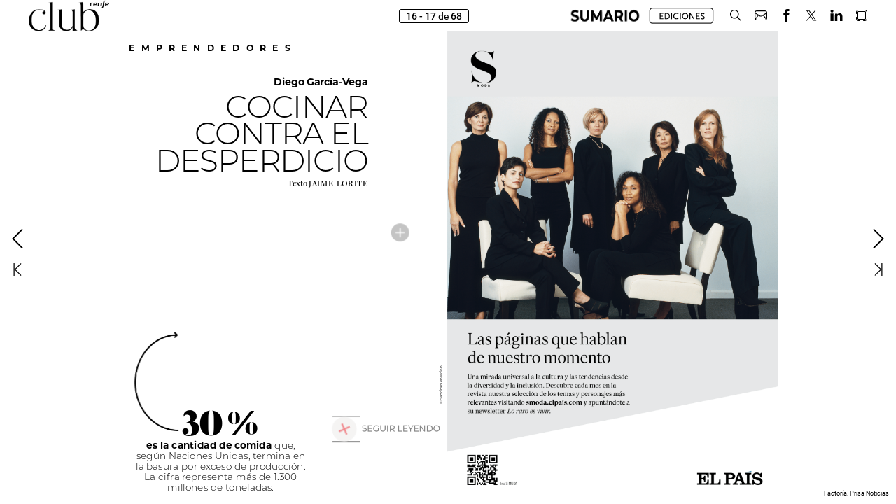

--- FILE ---
content_type: text/html;charset=utf-8
request_url: https://clubrenfe.publicaciones-digitales.com/.80/index-17.html
body_size: 2291
content:
<!DOCTYPE html>
<html xmlns="http://www.w3.org/1999/xhtml" lang="es" xml:lang="es">
  <head>
    <title>Club Renfe N80 (17/68)</title>
    <!--{METAS_TAGS}-->
    <meta http-equiv="Content-Type" content="text/html; charset=utf-8">
    <meta name="robots" content="index,follow">
    <meta name="google" content="notranslate" />

    <meta name="description" content="" class="social-meta-tag__description"/>

    <meta itemprop="name" content="Club Renfe N80 (17/68)" class="social-meta-tag__title">
    <meta itemprop="description" content="" class="social-meta-tag__description">
    <meta itemprop="image" content="http://fr.zone-secure.net/270364/1745004.jpg" class="social-meta-tag__image">

    <meta name="twitter:card" content="summary_large_image">
    <meta name="twitter:site" content="" class="social-meta-tag__twitter-author">
    <meta name="twitter:title" content="Club Renfe N80 (17/68)" class="social-meta-tag__title">
    <meta name="twitter:description" content="" class="social-meta-tag__description">
    <meta name="twitter:creator" content="" class="social-meta-tag__twitter-author">
    <meta name="twitter:image:src" content="http://fr.zone-secure.net/270364/1745004.jpg" class="social-meta-tag__image">

    <meta property="og:title" content="Club Renfe N80 (17/68)" class="social-meta-tag__title"/>
    <meta property="og:type" content="article" />
    <meta property="og:url" content="http://fr.zone-secure.net/270364/1733691/" class="social-meta-tag__url"/>
    <meta property="og:image" content="http://fr.zone-secure.net/270364/1745004.jpg" class="social-meta-tag__image"/>
    <meta property="og:description" content="" class="social-meta-tag__description"/>
    <meta property="og:site_name" content="" class="social-meta-tag__site-name"/>

	<link rel="icon" type="image/ico" href="../.favicon.ico" />
  </head>
  <body>
    <script type="text/javascript" src="global_conf/globals.js"></script>
<script type="text/javascript" src="global_conf/piwikEventsTracking.js" id="piwikEventsTracking"></script>
	
	<noscript id="noscript_text_content">
	<h1>Club Renfe N80</h1>
	<h1>Club Renfe N80 (17/68)</h1>
	<a href="index-1.html#page=1">Club Renfe N80 - (1/68)</a><br/>
<a href="index-2.html#page=2">Club Renfe N80 - (2/68)</a><br/>
<a href="index-3.html#page=3">Club Renfe N80 - (3/68)</a><br/>
<a href="index-4.html#page=4">Club Renfe N80 - (4/68)</a><br/>
<a href="index-5.html#page=5">Club Renfe N80 - (5/68)</a><br/>
<a href="index-6.html#page=6">Club Renfe N80 - (6/68)</a><br/>
<a href="index-7.html#page=7">Club Renfe N80 - (7/68)</a><br/>
<a href="index-8.html#page=8">Club Renfe N80 - (8/68)</a><br/>
<a href="index-9.html#page=9">Club Renfe N80 - (9/68)</a><br/>
<a href="index-10.html#page=10">Club Renfe N80 - (10/68)</a><br/>
<a href="index-11.html#page=11">Club Renfe N80 - (11/68)</a><br/>
<a href="index-12.html#page=12">Club Renfe N80 - (12/68)</a><br/>
<a href="index-13.html#page=13">Club Renfe N80 - (13/68)</a><br/>
<a href="index-14.html#page=14">Club Renfe N80 - (14/68)</a><br/>
<a href="index-15.html#page=15">Club Renfe N80 - (15/68)</a><br/>
<a href="index-16.html#page=16">Club Renfe N80 - (16/68)</a><br/>
<a href="index-17.html#page=17">Club Renfe N80 - (17/68)</a><br/>
<a href="index-18.html#page=18">Club Renfe N80 - (18/68)</a><br/>
<a href="index-19.html#page=19">Club Renfe N80 - (19/68)</a><br/>
<a href="index-20.html#page=20">Club Renfe N80 - (20/68)</a><br/>
<a href="index-21.html#page=21">Club Renfe N80 - (21/68)</a><br/>
<a href="index-22.html#page=22">Club Renfe N80 - (22/68)</a><br/>
<a href="index-23.html#page=23">Club Renfe N80 - (23/68)</a><br/>
<a href="index-24.html#page=24">Club Renfe N80 - (24/68)</a><br/>
<a href="index-25.html#page=25">Club Renfe N80 - (25/68)</a><br/>
<a href="index-26.html#page=26">Club Renfe N80 - (26/68)</a><br/>
<a href="index-27.html#page=27">Club Renfe N80 - (27/68)</a><br/>
<a href="index-28.html#page=28">Club Renfe N80 - (28/68)</a><br/>
<a href="index-29.html#page=29">Club Renfe N80 - (29/68)</a><br/>
<a href="index-30.html#page=30">Club Renfe N80 - (30/68)</a><br/>
<a href="index-31.html#page=31">Club Renfe N80 - (31/68)</a><br/>
<a href="index-32.html#page=32">Club Renfe N80 - (32/68)</a><br/>
<a href="index-33.html#page=33">Club Renfe N80 - (33/68)</a><br/>
<a href="index-34.html#page=34">Club Renfe N80 - (34/68)</a><br/>
<a href="index-35.html#page=35">Club Renfe N80 - (35/68)</a><br/>
<a href="index-36.html#page=36">Club Renfe N80 - (36/68)</a><br/>
<a href="index-37.html#page=37">Club Renfe N80 - (37/68)</a><br/>
<a href="index-38.html#page=38">Club Renfe N80 - (38/68)</a><br/>
<a href="index-39.html#page=39">Club Renfe N80 - (39/68)</a><br/>
<a href="index-40.html#page=40">Club Renfe N80 - (40/68)</a><br/>
<a href="index-41.html#page=41">Club Renfe N80 - (41/68)</a><br/>
<a href="index-42.html#page=42">Club Renfe N80 - (42/68)</a><br/>
<a href="index-43.html#page=43">Club Renfe N80 - (43/68)</a><br/>
<a href="index-44.html#page=44">Club Renfe N80 - (44/68)</a><br/>
<a href="index-45.html#page=45">Club Renfe N80 - (45/68)</a><br/>
<a href="index-46.html#page=46">Club Renfe N80 - (46/68)</a><br/>
<a href="index-47.html#page=47">Club Renfe N80 - (47/68)</a><br/>
<a href="index-48.html#page=48">Club Renfe N80 - (48/68)</a><br/>
<a href="index-49.html#page=49">Club Renfe N80 - (49/68)</a><br/>
<a href="index-50.html#page=50">Club Renfe N80 - (50/68)</a><br/>
<a href="index-51.html#page=51">Club Renfe N80 - (51/68)</a><br/>
<a href="index-52.html#page=52">Club Renfe N80 - (52/68)</a><br/>
<a href="index-53.html#page=53">Club Renfe N80 - (53/68)</a><br/>
<a href="index-54.html#page=54">Club Renfe N80 - (54/68)</a><br/>
<a href="index-55.html#page=55">Club Renfe N80 - (55/68)</a><br/>
<a href="index-56.html#page=56">Club Renfe N80 - (56/68)</a><br/>
<a href="index-57.html#page=57">Club Renfe N80 - (57/68)</a><br/>
<a href="index-58.html#page=58">Club Renfe N80 - (58/68)</a><br/>
<a href="index-59.html#page=59">Club Renfe N80 - (59/68)</a><br/>
<a href="index-60.html#page=60">Club Renfe N80 - (60/68)</a><br/>
<a href="index-61.html#page=61">Club Renfe N80 - (61/68)</a><br/>
<a href="index-62.html#page=62">Club Renfe N80 - (62/68)</a><br/>
<a href="index-63.html#page=63">Club Renfe N80 - (63/68)</a><br/>
<a href="index-64.html#page=64">Club Renfe N80 - (64/68)</a><br/>
<a href="index-65.html#page=65">Club Renfe N80 - (65/68)</a><br/>
<a href="index-66.html#page=66">Club Renfe N80 - (66/68)</a><br/>
<a href="index-67.html#page=67">Club Renfe N80 - (67/68)</a><br/>
<a href="index-68.html#page=68">Club Renfe N80 - (68/68)</a><br/>
	<p>
	Seguir leyendo En sus años en Londres, Diego García-Vega (Madrid, 1997) acostumbraba a salir corriendo junto a sus amigos de entre los contenedores. “No nos dejaban recoger la comida, aunque rebosase en perfecto estado. Como estudiantes en una ciudad rica, contábamos el dinero y no era fácil tener una alimentación rica y variada”, rememora. De aquella experiencia nació Zero Food Waste, iniciativa aún vigente que nutre a mujeres sin techo del excedente de las cafeterías universitarias. Sobrino de Nacho y Antonio Vega, de Nacha Pop, el madrileño no siguió sus pasos en la música (“tocaba en un grupo en bachillerato, pero lo dejé”) y protagoniza la serie gastronómica Chef sin desperdicio, cuyas dos temporadas pueden verse completas en HBO Max. “Queríamos hablar del desperdicio de alimentos, alimentación sostenible y emergencia climática, viajar por Europa explorando contextos locales y cocinar con chefs innovadores e implicados”, resume el presentador y cocreador del formato. Aunque cita a Félix Rodríguez de la Fuente, el programa recuerda en espíritu al Labordeta de Un país en la mochila, por cómo relaciona culturas culinarias de las regiones y problemas sociales. “Mostramos alternativas en marcha y elevamos las ideas y convicciones de quienes demuestran que otro sistema es posible”, explica. “Hay una crítica al sistema agroalimentario industrial, pero nos centramos en soluciones concretas y viables”. Graduado en Biología de la Conservación, el madrileño no duda en afirmar que “para alimentar a la población de forma sostenible, se debe reducir el desperdicio de alimentos y el consumo de carne y pescado”. Y añade: “La cantidad de comida que acaba en vertederos habría causado un motín hace medio siglo, pero se ha creado una ilusión de abundancia infinita. Debemos luchar contra la destrucción de los ecosistemas y la proliferación de comida industrial que enferma crónicamente a nuestra sociedad”.
	</p>
	</noscript>
	<script>
        window.addEventListener('webpub-load', function () {
           NIApi.page.open(17);
        });
    </script>
  </body>
</html>


--- FILE ---
content_type: text/html;charset=utf-8
request_url: https://clubrenfe.publicaciones-digitales.com/.80/publication/contents/media-epub/pages/18/page.html
body_size: 4241
content:
<div xmlns:epub="http://www.idpf.org/2007/ops" id="Club_Renfe_N80-18" lang="es-ES" onload="RegisterInteractiveHandlers();" style="width:840px;height:1200px" xml:lang="es-ES">
		
<div class="_idGenAnimation _idGenAnimationStart-4" data-animationOnPageLoadActions="playAnimation(selfContainerID,'_idGenPlayAnimation-171',0,'');" data-idGenAnimationEndState="_idGenAnimationEnd-4" data-idGenAnimationStartState="_idGenAnimationStart-4" id="_idContainer772">
			
<img alt="" class="_idGenObjectAttribute-1 _idGenObjectAttribute-2" src="publication/contents/media-epub/image/CH27._Carlos_Gimenez_Saenz.jpg">
		</div>
		
<div id="_idContainer776">
			
<div class="_idGenAnimation _idGenObjectStyle-Disabled _idGenAnimationStart-3" data-animationOnPageLoadActions="playAnimation(selfContainerID,'_idGenPlayAnimation-173',0,'');" data-idGenAnimationEndState="_idGenAnimationEnd-3" data-idGenAnimationStartState="_idGenAnimationStart-3" id="_idContainer773">
				
<img alt="" class="_idGenObjectAttribute-1 _idGenObjectAttribute-2" src="publication/contents/media-epub/image/428.png">
			</div>
			
<div class="_idGenAnimation _idGenAnimationStart-4" data-animationOnPageLoadActions="playAnimation(selfContainerID,'_idGenPlayAnimation-172',0,'');" data-idGenAnimationEndState="_idGenAnimationEnd-4" data-idGenAnimationStartState="_idGenAnimationStart-4" id="_idContainer775">
				
<div class="_idGenObjectAttribute-7">
					
<div class="_idGenObjectStyle-Disabled" id="_idContainer774">
						
<img alt="" class="_idGenObjectAttribute-1 _idGenObjectAttribute-2" src="publication/contents/media-epub/image/33.png">
					</div>
				
</div>
			
</div>
		
</div>
		
<div class="_idGenAnimation Marco-de-texto-b-sico _idGenAnimationStart-4" data-animationOnPageLoadActions="playAnimation(selfContainerID,'_idGenPlayAnimation-178',0,'');" data-idGenAnimationEndState="_idGenAnimationEnd-4" data-idGenAnimationStartState="_idGenAnimationStart-4" id="_idContainer777">
			
<div style="width:15520px;height:1436.26px;position:absolute;top:0px;left:0px;-webkit-transform-origin: 0% 0%; -webkit-transform: translate(0px,24.55px) rotate(0deg) scale(0.05);transform-origin: 0% 0%; transform: translate(0px,24.55px) rotate(0deg) scale(0.05);">
				
<p class="P-rrafo-b-sico ParaOverride-1">
<span class="Titulares_h2 CharOverride-46" id="_idTextSpan3852" style="position:absolute;top:-0.01px;left:0px;letter-spacing:0px;"><span>caminos </span></span><span class="Titulares_h2 CharOverride-46" id="_idTextSpan3853" style="position:absolute;top:-0.01px;left:6966.38px;letter-spacing:0px;"><span>de </span></span><span class="Titulares_h2 CharOverride-46" id="_idTextSpan3854" style="position:absolute;top:-0.01px;left:9385.56px;letter-spacing:0px;"><span>hierro</span></span>
</p>
			
</div>
		
</div>
		
<div class="Pie-foto-titulo" id="_idContainer778">
			
<div style="width:11080px;height:678.98px;position:absolute;top:0px;left:0px;-webkit-transform-origin: 0% 0%; -webkit-transform: translate(0px,3.38px) rotate(0deg) scale(0.05);transform-origin: 0% 0%; transform: translate(0px,3.38px) rotate(0deg) scale(0.05);">
				
<p class="Pies-de-foto_Titulito-pie ParaOverride-1">
<span class="CharOverride-33" id="_idTextSpan3855" style="position:absolute;top:48.18px;left:0px;letter-spacing:318.92px;">+FOTOGRAF&Iacute;A</span>
</p>
			
</div>
		
</div>
		
<div class="_idGenButton" data-releaseactions="playAnimation('_idContainer794','_idGenPlayAnimation-180',0,'');playAnimation('_idContainer787','_idGenPlayAnimation-181',0,'');playAnimation('_idContainer789','_idGenPlayAnimation-182',0,'');" id="_idContainer780">
			
<div class="_idGen-Appearance-Normal" id="_idContainer779">
				
<img alt="" class="_idGenObjectAttribute-1 _idGenObjectAttribute-2" src="publication/contents/media-epub/image/433.png">
			</div>
		
</div>
		
<div class="_idGenAnimation Marco-de-texto-b-sico _idGenAnimationStart-22" data-animationOnPageLoadActions="playAnimation(selfContainerID,'_idGenPlayAnimation-177',0,'');" data-idGenAnimationEndState="_idGenAnimationEnd-2" data-idGenAnimationStartState="_idGenAnimationStart-22" id="_idContainer781">
			
<div style="width:4310px;height:849.7px;position:absolute;top:0px;left:0px;-webkit-transform-origin: 0% 0%; -webkit-transform: translate(0px,2.87px) rotate(0deg) scale(0.05);transform-origin: 0% 0%; transform: translate(0px,2.87px) rotate(0deg) scale(0.05);">
				
<p class="P-rrafo-b-sico ParaOverride-1">
<span class="CharOverride-47" id="_idTextSpan3856" style="position:absolute;top:48.18px;left:0px;letter-spacing:-3.96px;">Seguir </span><span class="CharOverride-47" id="_idTextSpan3857" style="position:absolute;top:48.18px;left:1798.26px;letter-spacing:-5.03px;">leyendo</span>
</p>
			
</div>
		
</div>
		
<div class="_idGenAnimation Marco-gr-fico-b-sico _idGenObjectStyle-Disabled _idGenAnimationStart-16" data-animationOnPageLoadActions="playAnimation(selfContainerID,'_idGenPlayAnimation-176',0,'');" data-idGenAnimationEndState="_idGenAnimationEnd-10" data-idGenAnimationStartState="_idGenAnimationStart-16" id="_idContainer782">
			
<img alt="" class="_idGenObjectAttribute-1 _idGenObjectAttribute-2" src="publication/contents/media-epub/image/435.png">
		</div>
		
<div class="_idGenAnimation Marco-gr-fico-b-sico _idGenObjectStyle-Disabled _idGenAnimationStart-16" data-animationOnPageLoadActions="playAnimation(selfContainerID,'_idGenPlayAnimation-175',0,'');" data-idGenAnimationEndState="_idGenAnimationEnd-10" data-idGenAnimationStartState="_idGenAnimationStart-16" id="_idContainer783">
			
<img alt="" class="_idGenObjectAttribute-1 _idGenObjectAttribute-2" src="publication/contents/media-epub/image/435.png">
		</div>
		
<div class="_idGenAnimation _idGenAnimationStart-23" data-animationOnPageLoadActions="playAnimation(selfContainerID,'_idGenPlayAnimation-174',0,'');" data-idGenAnimationEndState="_idGenAnimationEnd-11" data-idGenAnimationStartState="_idGenAnimationStart-23" id="_idContainer785">
			
<div class="_idGenObjectAttribute-4">
				
<div class="_idGenObjectStyle-Disabled" id="_idContainer784">
					
<img alt="" class="_idGenObjectAttribute-1 _idGenObjectAttribute-2" src="publication/contents/media-epub/image/24.png">
				</div>
			
</div>
		
</div>
		
<div class="_idGenAnimation _idGenButton _idGenStateHide _idGenAnimationStart-26" data-idGenAnimationEndState="_idGenAnimationEnd-5" data-idGenAnimationStartState="_idGenAnimationStart-26" id="_idContainer787">
			
<div class="_idGenObjectStyle-Disabled _idGen-Appearance-Normal" id="_idContainer786">
				
<img alt="" class="_idGenObjectAttribute-1 _idGenObjectAttribute-2" src="publication/contents/media-epub/image/439.png">
			</div>
		
</div>
		
<div class="_idGenAnimation _idGenButton _idGenStateHide _idGenAnimationStart-27" data-idGenAnimationEndState="_idGenAnimationEnd-2" data-idGenAnimationStartState="_idGenAnimationStart-27" id="_idContainer789">
			
<div class="_idGen-Appearance-Normal" id="_idContainer788">
				
<div style="width:5609.13px;height:3025.91px;position:absolute;top:0px;left:0px;-webkit-transform-origin: 0% 0%; -webkit-transform: translate(0px,2.45px) rotate(0deg) scale(0.05);transform-origin: 0% 0%; transform: translate(0px,2.45px) rotate(0deg) scale(0.05);">
					
<p class="Normal ParaOverride-1">
<span class="CharOverride-9" id="_idTextSpan3858" style="position:absolute;top:48.18px;left:5.15px;letter-spacing:-4.3px;">La </span><span class="CharOverride-9" id="_idTextSpan3859" style="position:absolute;top:48.18px;left:601.28px;letter-spacing:-5px;">31&ordf; </span><span class="CharOverride-9" id="_idTextSpan3860" style="position:absolute;top:48.18px;left:1252.36px;letter-spacing:-5.83px;">edici&oacute;n </span><span class="CharOverride-9" id="_idTextSpan3861" style="position:absolute;top:48.18px;left:2903.28px;letter-spacing:-5px;">del </span><span class="CharOverride-9" id="_idTextSpan3862" style="position:absolute;top:48.18px;left:3652.9px;letter-spacing:-5.77px;">concurso </span><span class="CharOverride-43" id="_idTextSpan3863" style="position:absolute;top:568.18px;left:1000.97px;letter-spacing:-7.09px;">Caminos </span><span class="CharOverride-43" id="_idTextSpan3864" style="position:absolute;top:568.18px;left:3013.58px;letter-spacing:-4.44px;">de </span><span class="CharOverride-43" id="_idTextSpan3865" style="position:absolute;top:568.18px;left:3655.48px;letter-spacing:-7.15px;">Hierro </span><span class="CharOverride-9" id="_idTextSpan3866" style="position:absolute;top:568.18px;left:5056.13px;letter-spacing:-2.22px;">de </span><span class="CharOverride-9" id="_idTextSpan3867" style="position:absolute;top:1088.18px;left:1219.59px;letter-spacing:-4.44px;">la </span><span class="CharOverride-8" id="_idTextSpan3868" style="position:absolute;top:1088.18px;left:1672.72px;letter-spacing:1.63px;">Fundaci&oacute;n </span><span class="CharOverride-8" id="_idTextSpan3869" style="position:absolute;top:1088.18px;left:4251.14px;letter-spacing:1.27px;">de </span><span class="CharOverride-8" id="_idTextSpan3870" style="position:absolute;top:1088.18px;left:4951.04px;letter-spacing:0.95px;">los </span><span class="CharOverride-8" id="_idTextSpan3871" style="position:absolute;top:1608.18px;left:220.42px;letter-spacing:0.67px;">Ferrocarriles </span><span class="CharOverride-8" id="_idTextSpan3872" style="position:absolute;top:1608.18px;left:3257.04px;letter-spacing:1.22px;">Espa&ntilde;oles </span><span class="CharOverride-9" id="_idTextSpan3873" style="position:absolute;top:2128.18px;left:1156.75px;letter-spacing:-4.44px;">se </span><span class="CharOverride-9" id="_idTextSpan3874" style="position:absolute;top:2128.18px;left:1711.52px;letter-spacing:-6.87px;">fallar&aacute; </span><span class="CharOverride-9" id="_idTextSpan3875" style="position:absolute;top:2128.18px;left:3068.54px;letter-spacing:-7px;">este </span><span class="CharOverride-9" id="_idTextSpan3876" style="position:absolute;top:2128.18px;left:4039.42px;letter-spacing:-4.89px;">mes </span><span class="CharOverride-9" id="_idTextSpan3877" style="position:absolute;top:2128.18px;left:5056.13px;letter-spacing:-2.22px;">de </span><span class="CharOverride-9" id="_idTextSpan3878" style="position:absolute;top:2648.18px;left:2259.68px;letter-spacing:-7.86px;">febrero </span><span class="CharOverride-9" id="_idTextSpan3879" style="position:absolute;top:2648.18px;left:3878.06px;letter-spacing:-4.44px;">de </span><span class="CharOverride-9" id="_idTextSpan3880" style="position:absolute;top:2648.18px;left:4519.51px;letter-spacing:-5.77px;">2023.</span>
</p>
				
</div>
			
</div>
		
</div>
		
<div class="_idGenAnimation _idGenButton _idGenStateHide _idGenAnimationStart-6" data-idGenAnimationEndState="_idGenAnimationEnd-6" data-idGenAnimationStartState="_idGenAnimationStart-6" data-releaseactions="onHide('_idContainer787');onHide('_idContainer794');onHide('_idContainer789');" id="_idContainer794">
			
<div class="_idGen-Appearance-Normal" id="_idContainer793">
				
<div class="_idGenObjectAttribute-6">
					
<div id="_idContainer792">
						
<div class="_idGenObjectStyle-Disabled" id="_idContainer790">
							
<img alt="" class="_idGenObjectAttribute-1 _idGenObjectAttribute-2" src="publication/contents/media-epub/image/28.png">
						</div>
						
<div class="_idGenObjectStyle-Disabled" id="_idContainer791">
							
<img alt="" class="_idGenObjectAttribute-1 _idGenObjectAttribute-2" src="publication/contents/media-epub/image/29.png">
						</div>
					
</div>
				
</div>
			
</div>
		
</div>
		
<div class="_idGenMSO" id="_idContainer807">
			
<div class="_idGenButton _idGenCurrentState" data-idGenObjectState="0" data-releaseactions="goToState('_idContainer807','Estado 1','',0.000);" id="_idContainer796">
				
<div class="_idGen-Appearance-Normal" id="_idContainer795">
					
<img alt="" class="_idGenObjectAttribute-1 _idGenObjectAttribute-2" src="publication/contents/media-epub/image/400.png">
				</div>
			
</div>
			
<div class="_idGenStateHide" data-idGenObjectState="Estado 1" id="_idContainer806">
				
<div class="Marco-gr-fico-b-sico _idGenObjectStyle-Disabled" id="_idContainer797">
					
<img alt="" class="_idGenObjectAttribute-1 _idGenObjectAttribute-2" src="publication/contents/media-epub/image/134.png">
				</div>
				
<div class="_idGenButton" data-releaseactions="goToState('_idContainer807','0','',0.000);" id="_idContainer802">
					
<div class="_idGen-Appearance-Normal" id="_idContainer801">
						
<div class="_idGenObjectAttribute-8">
							
<div id="_idContainer800">
								
<div class="_idGenObjectStyle-Disabled" id="_idContainer798">
									
<img alt="" class="_idGenObjectAttribute-1 _idGenObjectAttribute-2" src="publication/contents/media-epub/image/402.png">
								</div>
								
<div class="_idGenObjectStyle-Disabled" id="_idContainer799">
									
<img alt="" class="_idGenObjectAttribute-1 _idGenObjectAttribute-2" src="publication/contents/media-epub/image/116.png">
								</div>
							
</div>
						
</div>
					
</div>
				
</div>
				
<div id="_idContainer805">
					
<div class="_idGenAnimation Pie-foto-titulo _idGenObjectStyle-Disabled _idGenAnimationStart-2" data-animationOnStateLoadActions="playAnimation(selfContainerID,'_idGenPlayAnimation-179',0,'');" data-idGenAnimationEndState="_idGenAnimationEnd-2" data-idGenAnimationStartState="_idGenAnimationStart-2" id="_idContainer803">
						
<div style="width:15520px;height:7375.46px;position:absolute;top:0px;left:0px;-webkit-transform-origin: 0% 0%; -webkit-transform: translate(0px,4.02px) rotate(0deg) scale(0.05);transform-origin: 0% 0%; transform: translate(0px,4.02px) rotate(0deg) scale(0.05);">
							
<p class="Pies-de-foto_Titulito-pie ParaOverride-1">
<span class="CharOverride-35" id="_idTextSpan3881" style="position:absolute;top:61.31px;left:0px;letter-spacing:-11.65px;">cada </span><span class="CharOverride-35" id="_idTextSpan3882" style="position:absolute;top:61.31px;left:1819.98px;letter-spacing:-10.17px;">LUGAR </span><span class="CharOverride-35" id="_idTextSpan3883" style="position:absolute;top:61.31px;left:3958.03px;letter-spacing:-9.33px;">tiene </span><span class="CharOverride-35" id="_idTextSpan3884" style="position:absolute;top:61.31px;left:5783.05px;letter-spacing:-7.47px;">SU </span><span class="CharOverride-35" id="_idTextSpan3885" style="position:absolute;top:61.31px;left:6706.47px;letter-spacing:-9.96px;">SIMETR&Iacute;A </span><span class="CharOverride-35" id="_idTextSpan3886" style="position:absolute;top:61.31px;left:9585.93px;letter-spacing:-10.24px;">PROPIA.</span><span class="CharOverride-48" id="_idTextSpan3887" style="position:absolute;top:95.65px;left:11977.67px;"> </span><span class="Titulares_h2 CharOverride-49" id="_idTextSpan3888" style="position:absolute;top:159.88px;left:12114.42px;letter-spacing:-13.91px;">Tambi&eacute;n </span><span class="Titulares_h2 CharOverride-49" id="_idTextSpan3889" style="position:absolute;top:159.88px;left:13960.92px;letter-spacing:-3.47px;">el </span><span class="Titulares_h2 CharOverride-49" id="_idTextSpan3890" style="position:absolute;top:859.88px;left:0px;letter-spacing:-9.1px;">espacio </span><span class="Titulares_h2 CharOverride-49" id="_idTextSpan3891" style="position:absolute;top:859.88px;left:1673.33px;letter-spacing:-6.93px;">de </span><span class="Titulares_h2 CharOverride-49" id="_idTextSpan3892" style="position:absolute;top:859.88px;left:2285.36px;letter-spacing:-6.93px;">no </span><span class="Titulares_h2 CharOverride-49" id="_idTextSpan3893" style="position:absolute;top:859.88px;left:2910.38px;letter-spacing:-9.36px;">fumadores </span><span class="Titulares_h2 CharOverride-49" id="_idTextSpan3894" style="position:absolute;top:859.88px;left:5145.82px;letter-spacing:-6.93px;">en </span><span class="Titulares_h2 CharOverride-49" id="_idTextSpan3895" style="position:absolute;top:859.88px;left:5739.13px;letter-spacing:-6.93px;">el </span><span class="Titulares_h2 CharOverride-49" id="_idTextSpan3896" style="position:absolute;top:859.88px;left:6189.44px;letter-spacing:-12.17px;">que, </span><span class="Titulares_h2 CharOverride-49" id="_idTextSpan3897" style="position:absolute;top:859.88px;left:7134.26px;letter-spacing:-8.67px;">seg&uacute;n </span><span class="Titulares_h2 CharOverride-49" id="_idTextSpan3898" style="position:absolute;top:859.88px;left:8448.28px;letter-spacing:-6.93px;">su </span><span class="Titulares_h2 CharOverride-49" id="_idTextSpan3899" style="position:absolute;top:859.88px;left:9020.27px;letter-spacing:-11.5px;">t&iacute;tulo, </span><span class="Titulares_h2 CharOverride-49" id="_idTextSpan3900" style="position:absolute;top:859.88px;left:10227.17px;letter-spacing:-8.32px;">dice </span><span class="Titulares_h2 CharOverride-49" id="_idTextSpan3901" style="position:absolute;top:859.88px;left:11181.86px;letter-spacing:-9.53px;">ambientarse </span><span class="Titulares_h2 CharOverride-49" id="_idTextSpan3902" style="position:absolute;top:859.88px;left:13733.97px;letter-spacing:-6.24px;">esta </span><span class="Titulares_h2 CharOverride-49" id="_idTextSpan3903" style="position:absolute;top:1559.88px;left:0px;letter-spacing:-8.91px;">imagen </span><span class="Titulares_h2 CharOverride-49" id="_idTextSpan3904" style="position:absolute;top:1559.88px;left:1561.02px;letter-spacing:-7.8px;">del </span><span class="Titulares_h2 CharOverride-49" id="_idTextSpan3905" style="position:absolute;top:1559.88px;left:2272.36px;letter-spacing:-9.24px;">logro&ntilde;&eacute;s </span><span class="Titulares_h2 CharOverride-49" id="_idTextSpan3906" style="position:absolute;top:1559.88px;left:4134.46px;letter-spacing:-8.91px;">Carlos </span><span class="Titulares_h2 CharOverride-49" id="_idTextSpan3907" style="position:absolute;top:1559.88px;left:5551.95px;letter-spacing:-9.1px;">Gim&eacute;nez </span><span class="Titulares_h2 CharOverride-49" id="_idTextSpan3908" style="position:absolute;top:1559.88px;left:7401.04px;letter-spacing:-11.66px;">S&aacute;enz. </span><span class="Titulares_h2 CharOverride-49" id="_idTextSpan3909" style="position:absolute;top:1559.88px;left:8741.58px;letter-spacing:-22.88px;">&ldquo;A </span><span class="Titulares_h2 CharOverride-49" id="_idTextSpan3910" style="position:absolute;top:1559.88px;left:9338.01px;letter-spacing:-6.93px;">la </span><span class="Titulares_h2 CharOverride-49" id="_idTextSpan3911" style="position:absolute;top:1559.88px;left:9784.68px;letter-spacing:-9.24px;">realidad </span><span class="Titulares_h2 CharOverride-49" id="_idTextSpan3912" style="position:absolute;top:1559.88px;left:11492.32px;letter-spacing:-6.93px;">le </span><span class="Titulares_h2 CharOverride-49" id="_idTextSpan3913" style="position:absolute;top:1559.88px;left:11942.63px;letter-spacing:-8.91px;">gustan </span><span class="Titulares_h2 CharOverride-49" id="_idTextSpan3914" style="position:absolute;top:1559.88px;left:13397.56px;letter-spacing:-5.2px;">las </span><span class="Titulares_h2 CharOverride-49" id="_idTextSpan3915" style="position:absolute;top:2259.88px;left:0px;letter-spacing:-9.36px;">simetr&iacute;as </span><span class="Titulares_h2 CharOverride-49" id="_idTextSpan3916" style="position:absolute;top:2259.88px;left:1883.4px;letter-spacing:-5.2px;">y </span><span class="Titulares_h2 CharOverride-49" id="_idTextSpan3917" style="position:absolute;top:2259.88px;left:2264.55px;letter-spacing:-7.8px;">los </span><span class="Titulares_h2 CharOverride-49" id="_idTextSpan3918" style="position:absolute;top:2259.88px;left:2953.02px;letter-spacing:-13.87px;">leves </span><span class="Titulares_h2 CharOverride-49" id="_idTextSpan3919" style="position:absolute;top:2259.88px;left:4071.52px;letter-spacing:-10.99px;">anacronismos&rdquo;, </span><span class="Titulares_h2 CharOverride-49" id="_idTextSpan3920" style="position:absolute;top:2259.88px;left:7219.03px;letter-spacing:-8.67px;">dec&iacute;a </span><span class="Titulares_h2 CharOverride-49" id="_idTextSpan3921" style="position:absolute;top:2259.88px;left:8405.65px;letter-spacing:-6.93px;">el </span><span class="Titulares_h2 CharOverride-49" id="_idTextSpan3922" style="position:absolute;top:2259.88px;left:8855.96px;letter-spacing:-9.24px;">escritor </span><span class="Titulares_h2 CharOverride-49" id="_idTextSpan3923" style="position:absolute;top:2259.88px;left:10496.53px;letter-spacing:-11.27px;">Jorge </span><span class="Titulares_h2 CharOverride-49" id="_idTextSpan3924" style="position:absolute;top:2259.88px;left:11706.56px;letter-spacing:-8.32px;">Luis </span><span class="Titulares_h2 CharOverride-49" id="_idTextSpan3925" style="position:absolute;top:2259.88px;left:12683.1px;letter-spacing:-10.2px;">Borges. </span><span class="Titulares_h2 CharOverride-49" id="_idTextSpan3926" style="position:absolute;top:2959.88px;left:0px;letter-spacing:-5.2px;">Y </span><span class="Titulares_h2 CharOverride-49" id="_idTextSpan3927" style="position:absolute;top:2959.88px;left:444.07px;letter-spacing:-6.93px;">en </span><span class="Titulares_h2 CharOverride-49" id="_idTextSpan3928" style="position:absolute;top:2959.88px;left:1037.38px;letter-spacing:-8.32px;">esta </span><span class="Titulares_h2 CharOverride-49" id="_idTextSpan3929" style="position:absolute;top:2959.88px;left:1971.27px;letter-spacing:-9.53px;">instant&aacute;nea </span><span class="Titulares_h2 CharOverride-49" id="_idTextSpan3930" style="position:absolute;top:2959.88px;left:4347.61px;letter-spacing:-6.93px;">se </span><span class="Titulares_h2 CharOverride-49" id="_idTextSpan3931" style="position:absolute;top:2959.88px;left:4905.04px;letter-spacing:-10.61px;">encuentra </span><span class="Titulares_h2 CharOverride-49" id="_idTextSpan3932" style="position:absolute;top:2959.88px;left:6990.2px;letter-spacing:-6.93px;">de </span><span class="Titulares_h2 CharOverride-49" id="_idTextSpan3933" style="position:absolute;top:2959.88px;left:7602.23px;letter-spacing:-6.93px;">lo </span><span class="Titulares_h2 CharOverride-49" id="_idTextSpan3934" style="position:absolute;top:2959.88px;left:8084.26px;letter-spacing:-7.8px;">uno </span><span class="Titulares_h2 CharOverride-49" id="_idTextSpan3935" style="position:absolute;top:2959.88px;left:8959.4px;letter-spacing:-5.2px;">y </span><span class="Titulares_h2 CharOverride-49" id="_idTextSpan3936" style="position:absolute;top:2959.88px;left:9340.55px;letter-spacing:-6.93px;">de </span><span class="Titulares_h2 CharOverride-49" id="_idTextSpan3937" style="position:absolute;top:2959.88px;left:9952.58px;letter-spacing:-6.93px;">lo </span><span class="Titulares_h2 CharOverride-49" id="_idTextSpan3938" style="position:absolute;top:2959.88px;left:10434.61px;letter-spacing:-11.87px;">otro, </span><span class="Titulares_h2 CharOverride-49" id="_idTextSpan3939" style="position:absolute;top:2959.88px;left:11472px;letter-spacing:-7.8px;">sin </span><span class="Titulares_h2 CharOverride-49" id="_idTextSpan3940" style="position:absolute;top:2959.88px;left:12143.3px;letter-spacing:-8.67px;">dejar </span><span class="Titulares_h2 CharOverride-49" id="_idTextSpan3941" style="position:absolute;top:2959.88px;left:13258.15px;letter-spacing:-6.93px;">de </span><span class="Titulares_h2 CharOverride-49" id="_idTextSpan3942" style="position:absolute;top:2959.88px;left:13870.18px;letter-spacing:-5.2px;">ser </span><span class="Titulares_h2 CharOverride-49" id="_idTextSpan3943" style="position:absolute;top:3659.88px;left:0px;letter-spacing:-9.66px;">profundamente </span><span class="Titulares_h2 CharOverride-49" id="_idTextSpan3944" style="position:absolute;top:3659.88px;left:3167.78px;letter-spacing:-11.66px;">bella. </span><span class="Titulares_h2 CharOverride-49" id="_idTextSpan3945" style="position:absolute;top:3659.88px;left:4297.2px;letter-spacing:-7.8px;">Las </span><span class="Titulares_h2 CharOverride-49" id="_idTextSpan3946" style="position:absolute;top:3659.88px;left:5148.43px;letter-spacing:-11.61px;">agarraderas </span><span class="Titulares_h2 CharOverride-49" id="_idTextSpan3947" style="position:absolute;top:3659.88px;left:7626.71px;letter-spacing:-6.93px;">de </span><span class="Titulares_h2 CharOverride-49" id="_idTextSpan3948" style="position:absolute;top:3659.88px;left:8238.74px;letter-spacing:-7.8px;">esa </span><span class="Titulares_h2 CharOverride-49" id="_idTextSpan3949" style="position:absolute;top:3659.88px;left:9028.08px;letter-spacing:-9.24px;">estancia </span><span class="Titulares_h2 CharOverride-49" id="_idTextSpan3950" style="position:absolute;top:3659.88px;left:10778.87px;letter-spacing:-9.45px;">intermedia </span><span class="Titulares_h2 CharOverride-49" id="_idTextSpan3951" style="position:absolute;top:3659.88px;left:12988.31px;letter-spacing:-6.93px;">entre </span><span class="Titulares_h2 CharOverride-49" id="_idTextSpan3952" style="position:absolute;top:4359.88px;left:0px;letter-spacing:-13.11px;">vagones, </span><span class="Titulares_h2 CharOverride-49" id="_idTextSpan3953" style="position:absolute;top:4359.88px;left:1883.42px;letter-spacing:-7.8px;">los </span><span class="Titulares_h2 CharOverride-49" id="_idTextSpan3954" style="position:absolute;top:4359.88px;left:2571.89px;letter-spacing:-9.24px;">asientos </span><span class="Titulares_h2 CharOverride-49" id="_idTextSpan3955" style="position:absolute;top:4359.88px;left:4328.93px;letter-spacing:-10.81px;">tras </span><span class="Titulares_h2 CharOverride-49" id="_idTextSpan3956" style="position:absolute;top:4359.88px;left:5179.11px;letter-spacing:-6.93px;">el </span><span class="Titulares_h2 CharOverride-49" id="_idTextSpan3957" style="position:absolute;top:4359.88px;left:5629.42px;letter-spacing:-9.1px;">cristal </span><span class="Titulares_h2 CharOverride-49" id="_idTextSpan3958" style="position:absolute;top:4359.88px;left:6934.07px;letter-spacing:-7.8px;">que </span><span class="Titulares_h2 CharOverride-49" id="_idTextSpan3959" style="position:absolute;top:4359.88px;left:7800.38px;letter-spacing:-9.1px;">caminan </span><span class="Titulares_h2 CharOverride-49" id="_idTextSpan3960" style="position:absolute;top:4359.88px;left:9571.46px;letter-spacing:-8.67px;">hacia </span><span class="Titulares_h2 CharOverride-49" id="_idTextSpan3961" style="position:absolute;top:4359.88px;left:10735.19px;letter-spacing:-6.93px;">el </span><span class="Titulares_h2 CharOverride-49" id="_idTextSpan3962" style="position:absolute;top:4359.88px;left:11185.5px;text-rendering:optimizeLegibility;letter-spacing:-10.27px;">infinito... </span><span class="Titulares_h2 CharOverride-49" id="_idTextSpan3963" style="position:absolute;top:4359.88px;left:12882.76px;letter-spacing:-5.2px;">Y </span><span class="Titulares_h2 CharOverride-49" id="_idTextSpan3964" style="position:absolute;top:4359.88px;left:13326.83px;letter-spacing:-6.93px;">en </span><span class="Titulares_h2 CharOverride-49" id="_idTextSpan3965" style="position:absolute;top:4359.88px;left:13920.14px;letter-spacing:-3.47px;">el </span><span class="Titulares_h2 CharOverride-49" id="_idTextSpan3966" style="position:absolute;top:5059.88px;left:0px;letter-spacing:-11.5px;">centro, </span><span class="Titulares_h2 CharOverride-49" id="_idTextSpan3967" style="position:absolute;top:5059.88px;left:1483.54px;letter-spacing:-6.93px;">un </span><span class="Titulares_h2 CharOverride-49" id="_idTextSpan3968" style="position:absolute;top:5059.88px;left:2091.4px;letter-spacing:-9.24px;">mensaje: </span><span class="Titulares_h2 CharOverride-49" id="_idTextSpan3969" style="position:absolute;top:5059.88px;left:3893.17px;letter-spacing:-9.45px;">&ldquo;Prohibido </span><span class="Titulares_h2 CharOverride-49" id="_idTextSpan3970" style="position:absolute;top:5059.88px;left:6161.37px;letter-spacing:-11.5px;">fumar&rdquo;, </span><span class="Titulares_h2 CharOverride-49" id="_idTextSpan3971" style="position:absolute;top:5059.88px;left:7691.18px;letter-spacing:-7.8px;">que </span><span class="Titulares_h2 CharOverride-49" id="_idTextSpan3972" style="position:absolute;top:5059.88px;left:8557.48px;letter-spacing:-7.8px;">nos </span><span class="Titulares_h2 CharOverride-49" id="_idTextSpan3973" style="position:absolute;top:5059.88px;left:9388.95px;letter-spacing:-13.87px;">lleva </span><span class="Titulares_h2 CharOverride-49" id="_idTextSpan3974" style="position:absolute;top:5059.88px;left:10396.69px;letter-spacing:-5.2px;">a </span><span class="Titulares_h2 CharOverride-49" id="_idTextSpan3975" style="position:absolute;top:5059.88px;left:10744.04px;letter-spacing:-6.93px;">un </span><span class="Titulares_h2 CharOverride-49" id="_idTextSpan3976" style="position:absolute;top:5059.88px;left:11351.91px;letter-spacing:-8.91px;">pasado </span><span class="Titulares_h2 CharOverride-49" id="_idTextSpan3977" style="position:absolute;top:5059.88px;left:12939.95px;letter-spacing:-8.67px;">donde </span><span class="Titulares_h2 CharOverride-49" id="_idTextSpan3978" style="position:absolute;top:5059.88px;left:14322.6px;letter-spacing:-3.47px;">se </span><span class="Titulares_h2 CharOverride-49" id="_idTextSpan3979" style="position:absolute;top:5759.88px;left:0px;letter-spacing:-9.24px;">ahogaban </span><span class="Titulares_h2 CharOverride-49" id="_idTextSpan3980" style="position:absolute;top:5759.88px;left:2099.2px;letter-spacing:-8.67px;">penas </span><span class="Titulares_h2 CharOverride-49" id="_idTextSpan3981" style="position:absolute;top:5759.88px;left:3404.89px;letter-spacing:-5.2px;">y </span><span class="Titulares_h2 CharOverride-49" id="_idTextSpan3982" style="position:absolute;top:5759.88px;left:3786.04px;letter-spacing:-11.79px;">conversaciones </span><span class="Titulares_h2 CharOverride-49" id="_idTextSpan3983" style="position:absolute;top:5759.88px;left:7005.31px;letter-spacing:-6.93px;">de </span><span class="Titulares_h2 CharOverride-49" id="_idTextSpan3984" style="position:absolute;top:5759.88px;left:7617.34px;letter-spacing:-6.93px;">un </span><span class="Titulares_h2 CharOverride-49" id="_idTextSpan3985" style="position:absolute;top:5759.88px;left:8225.2px;letter-spacing:-8.67px;">viaje </span><span class="Titulares_h2 CharOverride-49" id="_idTextSpan3986" style="position:absolute;top:5759.88px;left:9279.22px;letter-spacing:-8.67px;">entre </span><span class="Titulares_h2 CharOverride-49" id="_idTextSpan3987" style="position:absolute;top:5759.88px;left:10416.96px;letter-spacing:-6.93px;">el </span><span class="Titulares_h2 CharOverride-49" id="_idTextSpan3988" style="position:absolute;top:5759.88px;left:10867.27px;letter-spacing:-8.32px;">humo </span><span class="Titulares_h2 CharOverride-49" id="_idTextSpan3989" style="position:absolute;top:5759.88px;left:12106.4px;letter-spacing:-6.93px;">de </span><span class="Titulares_h2 CharOverride-49" id="_idTextSpan3990" style="position:absolute;top:5759.88px;left:12718.43px;letter-spacing:-6.93px;">un </span><span class="Titulares_h2 CharOverride-49" id="_idTextSpan3991" style="position:absolute;top:5759.88px;left:13326.29px;letter-spacing:-10.27px;">cigarrillo. </span><span class="Titulares_h2 CharOverride-50" id="_idTextSpan3992" style="position:absolute;top:5848.08px;left:15257.55px;"> </span>
</p>
							
<p class="Pies-de-foto_Titulito-pie ParaOverride-1">
<span class="CharOverride-51" id="_idTextSpan3993" style="position:absolute;top:6472.06px;left:0px;letter-spacing:-1.06px;">SELECCIONADO. </span><span class="CharOverride-51" id="_idTextSpan3994" style="position:absolute;top:6472.06px;left:3589.55px;letter-spacing:-0.46px;">Carlos </span><span class="CharOverride-51" id="_idTextSpan3995" style="position:absolute;top:6472.06px;left:5006.73px;letter-spacing:0.35px;">Gim&eacute;nez </span><span class="CharOverride-51" id="_idTextSpan3996" style="position:absolute;top:6472.06px;left:6969.52px;letter-spacing:0.69px;">S&aacute;enz, </span><span class="CharOverride-51" id="_idTextSpan3997" style="position:absolute;top:6472.06px;left:8440.3px;letter-spacing:-0.31px;">&lsquo;Espacio </span><span class="CharOverride-51" id="_idTextSpan3998" style="position:absolute;top:6472.06px;left:10277.87px;letter-spacing:0.8px;">no </span><span class="CharOverride-51" id="_idTextSpan3999" style="position:absolute;top:6472.06px;left:10931.86px;letter-spacing:-0.8px;">fumadores&rsquo;. </span><a href="https://ffe.es/caminosdehierro/" target="_blank"><span class="Hyperlink CharOverride-51" id="_idTextSpan4000" style="position:absolute;top:7032.06px;left:0px;letter-spacing:-0.47px;">caminosdehierro.es</span></a>
</p>
						
</div>
					
</div>
					
<div id="_idContainer804">
						
<img alt="" class="_idGenObjectAttribute-1 _idGenObjectAttribute-2" src="publication/contents/media-epub/image/CH27._Carlos_Gimenez_Saenz1.jpg">
					</div>
				
</div>
			
</div>
		
</div>
	
</div>


--- FILE ---
content_type: text/html;charset=utf-8
request_url: https://clubrenfe.publicaciones-digitales.com/.80/publication/contents/media-epub/pages/19/page.html
body_size: 162
content:
<div xmlns:epub="http://www.idpf.org/2007/ops" id="Club_Renfe_N80-19" style="width:840px;height:1200px">
		
<div id="_idContainer808">
			
<img alt="" class="_idGenObjectAttribute-1 _idGenObjectAttribute-2" src="publication/contents/media-epub/image/0_19_RENFE_NEWSLETTER_CORREO_SI_DESEADO_ISO_195x260.indd_3_IMPAr.png">
		</div>
		
<a href="https://plus.elpais.com/newsletters/lnp/1/476" target="_blank">
			
<div id="_idContainer809">
				
<img alt="" class="_idGenObjectAttribute-1 _idGenObjectAttribute-2" src="publication/contents/media-epub/image/450.png">
			</div>
		
</a>
	
</div>


--- FILE ---
content_type: text/html;charset=utf-8
request_url: https://clubrenfe.publicaciones-digitales.com/.80/publication/contents/media-epub/pages/16/page.html
body_size: 8560
content:
<div xmlns:epub="http://www.idpf.org/2007/ops" id="Club_Renfe_N80-16" lang="es-ES" onload="RegisterInteractiveHandlers();" style="width:840px;height:1200px" xml:lang="es-ES">
		
<div class="_idGenAnimation _idGenObjectStyle-Disabled _idGenAnimationStart-16" data-animationOnPageLoadActions="playAnimation(selfContainerID,'_idGenPlayAnimation-163',0,'');" data-idGenAnimationEndState="_idGenAnimationEnd-10" data-idGenAnimationStartState="_idGenAnimationStart-16" id="_idContainer697">
			
<img alt="" class="_idGenObjectAttribute-1 _idGenObjectAttribute-2" src="publication/contents/media-epub/image/377.png">
		</div>
		
<div class="Pie-foto-titulo" id="_idContainer698">
			
<div style="width:11080px;height:678.98px;position:absolute;top:0px;left:0px;-webkit-transform-origin: 0% 0%; -webkit-transform: translate(0px,3.38px) rotate(0deg) scale(0.05);transform-origin: 0% 0%; transform: translate(0px,3.38px) rotate(0deg) scale(0.05);">
				
<p class="Pies-de-foto_Titulito-pie ParaOverride-1">
<span class="CharOverride-20" id="_idTextSpan3186" style="position:absolute;top:48.18px;left:0px;letter-spacing:324.58px;"><span>eMPRENDEDORES</span></span>
</p>
			
</div>
		
</div>
		
<div class="_idGenAnimation _idGenObjectStyle-Disabled _idGenAnimationStart-21" data-animationOnPageLoadActions="playAnimation(selfContainerID,'_idGenPlayAnimation-162',0,'');" data-idGenAnimationEndState="_idGenAnimationEnd-2" data-idGenAnimationStartState="_idGenAnimationStart-21" id="_idContainer699">
			
<img alt="" class="_idGenObjectAttribute-1 _idGenObjectAttribute-2" src="publication/contents/media-epub/image/Turqui%CC%81a5.jpg">
		</div>
		
<div id="_idContainer703">
			
<div class="_idGenAnimation _idGenObjectStyle-Disabled _idGenAnimationStart-3" data-animationOnPageLoadActions="playAnimation(selfContainerID,'_idGenPlayAnimation-161',0,'');" data-idGenAnimationEndState="_idGenAnimationEnd-3" data-idGenAnimationStartState="_idGenAnimationStart-3" id="_idContainer700">
				
<img alt="" class="_idGenObjectAttribute-1 _idGenObjectAttribute-2" src="publication/contents/media-epub/image/32.png">
			</div>
			
<div class="_idGenAnimation _idGenAnimationStart-4" data-animationOnPageLoadActions="playAnimation(selfContainerID,'_idGenPlayAnimation-160',0,'');" data-idGenAnimationEndState="_idGenAnimationEnd-4" data-idGenAnimationStartState="_idGenAnimationStart-4" id="_idContainer702">
				
<div class="_idGenObjectAttribute-7">
					
<div class="_idGenObjectStyle-Disabled" id="_idContainer701">
						
<img alt="" class="_idGenObjectAttribute-1 _idGenObjectAttribute-2" src="publication/contents/media-epub/image/33.png">
					</div>
				
</div>
			
</div>
		
</div>
		
<div id="_idContainer704">
			
<div style="width:8903.31px;height:495.92px;position:absolute;top:0px;left:0px;-webkit-transform-origin: 0% 0%; -webkit-transform: translate(0px,3.7px) rotate(0deg) scale(0.05);transform-origin: 0% 0%; transform: translate(0px,3.7px) rotate(0deg) scale(0.05);">
				
<p class="Normal ParaOverride-1">
<span class="CharOverride-37" id="_idTextSpan3187" style="position:absolute;top:54.74px;left:4105.78px;letter-spacing:-2.36px;">Diego </span><span class="CharOverride-37" id="_idTextSpan3188" style="position:absolute;top:54.74px;left:5772.63px;letter-spacing:-5.22px;">Garc&iacute;a-Vega</span>
</p>
			
</div>
		
</div>
		
<div class="Marco-de-texto-b-sico" id="_idContainer705">
			
<div style="width:12360px;height:4224.31px;position:absolute;top:0px;left:0px;-webkit-transform-origin: 0% 0%; -webkit-transform: translate(0px,6.13px) rotate(0deg) scale(0.05);transform-origin: 0% 0%; transform: translate(0px,6.13px) rotate(0deg) scale(0.05);">
				
<p class="P-rrafo-b-sico ParaOverride-1">
<span class="Titulares_h2 CharOverride-38" id="_idTextSpan3189" style="position:absolute;top:170.17px;left:5103.52px;letter-spacing:-26.23px;"><span>cocinar </span></span><span class="Titulares_h2 CharOverride-38" id="_idTextSpan3190" style="position:absolute;top:1530.1px;left:3513.61px;letter-spacing:-29.97px;"><span>contra </span></span><span class="Titulares_h2 CharOverride-38" id="_idTextSpan3191" style="position:absolute;top:1530.1px;left:10442.14px;letter-spacing:-10.36px;"><span>el </span></span><span class="Titulares_h2 CharOverride-38" id="_idTextSpan3192" style="position:absolute;top:2890.03px;left:1530.43px;letter-spacing:-29.67px;"><span>desperdicio</span></span>
</p>
			
</div>
		
</div>
		
<div class="_idGenButton" data-releaseactions="playAnimation('_idContainer727','_idGenPlayAnimation-164',0,'');playAnimation('_idContainer720','_idGenPlayAnimation-165',0,'');playAnimation('_idContainer722','_idGenPlayAnimation-166',0,'');" id="_idContainer707">
			
<div class="_idGen-Appearance-Normal" id="_idContainer706">
				
<img alt="" class="_idGenObjectAttribute-1 _idGenObjectAttribute-2" src="publication/contents/media-epub/image/384.png">
			</div>
		
</div>
		
<div id="_idContainer713">
			
<div class="_idGenAnimation Marco-de-texto-b-sico _idGenAnimationStart-22" data-animationOnPageLoadActions="playAnimation(selfContainerID,'_idGenPlayAnimation-159',0,'');" data-idGenAnimationEndState="_idGenAnimationEnd-2" data-idGenAnimationStartState="_idGenAnimationStart-22" id="_idContainer708">
				
<div style="width:4310px;height:849.7px;position:absolute;top:0px;left:0px;-webkit-transform-origin: 0% 0%; -webkit-transform: translate(0px,2.87px) rotate(0deg) scale(0.05);transform-origin: 0% 0%; transform: translate(0px,2.87px) rotate(0deg) scale(0.05);">
					
<p class="P-rrafo-b-sico ParaOverride-1">
<span class="CharOverride-4" id="_idTextSpan3193" style="position:absolute;top:48.18px;left:0px;letter-spacing:-3.96px;">Seguir </span><span class="CharOverride-4" id="_idTextSpan3194" style="position:absolute;top:48.18px;left:1798.26px;letter-spacing:-5.03px;">leyendo</span>
</p>
				
</div>
			
</div>
			
<div class="_idGenAnimation Marco-gr-fico-b-sico _idGenObjectStyle-Disabled _idGenAnimationStart-16" data-animationOnPageLoadActions="playAnimation(selfContainerID,'_idGenPlayAnimation-158',0,'');" data-idGenAnimationEndState="_idGenAnimationEnd-10" data-idGenAnimationStartState="_idGenAnimationStart-16" id="_idContainer709">
				
<img alt="" class="_idGenObjectAttribute-1 _idGenObjectAttribute-2" src="publication/contents/media-epub/image/386.png">
			</div>
			
<div class="_idGenAnimation Marco-gr-fico-b-sico _idGenObjectStyle-Disabled _idGenAnimationStart-16" data-animationOnPageLoadActions="playAnimation(selfContainerID,'_idGenPlayAnimation-157',0,'');" data-idGenAnimationEndState="_idGenAnimationEnd-10" data-idGenAnimationStartState="_idGenAnimationStart-16" id="_idContainer710">
				
<img alt="" class="_idGenObjectAttribute-1 _idGenObjectAttribute-2" src="publication/contents/media-epub/image/386.png">
			</div>
			
<div class="_idGenAnimation _idGenAnimationStart-23" data-animationOnPageLoadActions="playAnimation(selfContainerID,'_idGenPlayAnimation-156',0,'');" data-idGenAnimationEndState="_idGenAnimationEnd-11" data-idGenAnimationStartState="_idGenAnimationStart-23" id="_idContainer712">
				
<div class="_idGenObjectAttribute-4">
					
<div class="_idGenObjectStyle-Disabled" id="_idContainer711">
						
<img alt="" class="_idGenObjectAttribute-1 _idGenObjectAttribute-2" src="publication/contents/media-epub/image/24.png">
					</div>
				
</div>
			
</div>
		
</div>
		
<div id="_idContainer714">
			
<img alt="" class="_idGenObjectAttribute-1 _idGenObjectAttribute-2" src="publication/contents/media-epub/image/390.png">
		</div>
		
<div class="Pie-foto-titulo" id="_idContainer715">
			
<div style="width:8760px;height:2624.63px;position:absolute;top:0px;left:0px;-webkit-transform-origin: 0% 0%; -webkit-transform: translate(0px,3.59px) rotate(0deg) scale(0.05);transform-origin: 0% 0%; transform: translate(0px,3.59px) rotate(0deg) scale(0.05);">
				
<p class="Pies-de-foto_Titulito-pie ParaOverride-1">
<span class="CharOverride-13" id="_idTextSpan3195" style="position:absolute;top:52.55px;left:593.1px;letter-spacing:3.2px;">es </span><span class="CharOverride-13" id="_idTextSpan3196" style="position:absolute;top:52.55px;left:1301.09px;letter-spacing:3.2px;">la </span><span class="CharOverride-13" id="_idTextSpan3197" style="position:absolute;top:52.55px;left:1891.96px;letter-spacing:4.59px;">cantidad </span><span class="CharOverride-13" id="_idTextSpan3198" style="position:absolute;top:52.55px;left:4299.11px;letter-spacing:3.2px;">de </span><span class="CharOverride-13" id="_idTextSpan3199" style="position:absolute;top:52.55px;left:5084.38px;letter-spacing:3.64px;">comida </span><span class="CharOverride-39" id="_idTextSpan3200" style="position:absolute;top:52.55px;left:7124.84px;letter-spacing:2.88px;">que, </span><span class="CharOverride-39" id="_idTextSpan3201" style="position:absolute;top:592.55px;left:82.87px;letter-spacing:4px;">seg&uacute;n </span><span class="CharOverride-39" id="_idTextSpan3202" style="position:absolute;top:592.55px;left:1722.52px;letter-spacing:4.37px;">Naciones </span><span class="CharOverride-39" id="_idTextSpan3203" style="position:absolute;top:592.55px;left:4088.88px;letter-spacing:4.2px;">Unidas, </span><span class="CharOverride-39" id="_idTextSpan3204" style="position:absolute;top:592.55px;left:6008.85px;letter-spacing:2.52px;">termina </span><span class="CharOverride-39" id="_idTextSpan3205" style="position:absolute;top:592.55px;left:8062.74px;letter-spacing:1.6px;">en </span><span class="CharOverride-39" id="_idTextSpan3206" style="position:absolute;top:1132.55px;left:60.54px;letter-spacing:3.2px;">la </span><span class="CharOverride-39" id="_idTextSpan3207" style="position:absolute;top:1132.55px;left:603.41px;letter-spacing:3.36px;">basura </span><span class="CharOverride-39" id="_idTextSpan3208" style="position:absolute;top:1132.55px;left:2378.43px;letter-spacing:3.6px;">por </span><span class="CharOverride-39" id="_idTextSpan3209" style="position:absolute;top:1132.55px;left:3331.69px;letter-spacing:1.17px;">exceso </span><span class="CharOverride-39" id="_idTextSpan3210" style="position:absolute;top:1132.55px;left:5083.67px;letter-spacing:3.2px;">de </span><span class="CharOverride-39" id="_idTextSpan3211" style="position:absolute;top:1132.55px;left:5831.97px;letter-spacing:3.08px;">producci&oacute;n. </span><span class="CharOverride-39" id="_idTextSpan3212" style="position:absolute;top:1672.55px;left:504.55px;letter-spacing:3.36px;">La </span><span class="CharOverride-39" id="_idTextSpan3213" style="position:absolute;top:1672.55px;left:1203.41px;letter-spacing:9.68px;">cifra </span><span class="CharOverride-39" id="_idTextSpan3214" style="position:absolute;top:1672.55px;left:2407.7px;letter-spacing:3.14px;">representa </span><span class="CharOverride-39" id="_idTextSpan3215" style="position:absolute;top:1672.55px;left:5155.66px;letter-spacing:3.6px;">m&aacute;s </span><span class="CharOverride-39" id="_idTextSpan3216" style="position:absolute;top:1672.55px;left:6318.21px;letter-spacing:3.2px;">de </span><span class="CharOverride-39" id="_idTextSpan3217" style="position:absolute;top:1672.55px;left:7066.51px;letter-spacing:4px;">1.300 </span><span class="CharOverride-39" id="_idTextSpan3218" style="position:absolute;top:2212.55px;left:1676.94px;letter-spacing:4.32px;">millones </span><span class="CharOverride-39" id="_idTextSpan3219" style="position:absolute;top:2212.55px;left:3867.13px;letter-spacing:3.2px;">de </span><span class="CharOverride-39" id="_idTextSpan3220" style="position:absolute;top:2212.55px;left:4615.43px;letter-spacing:3.5px;">toneladas.</span>
</p>
			
</div>
		
</div>
		
<div class="Marco-de-texto-b-sico" id="_idContainer716">
			
<div style="width:4040px;height:1286.72px;position:absolute;top:0px;left:0px;-webkit-transform-origin: 0% 0%; -webkit-transform: translate(0px,22.53px) rotate(0deg) scale(0.05);transform-origin: 0% 0%; transform: translate(0px,22.53px) rotate(0deg) scale(0.05);">
				
<p class="Normal ParaOverride-1">
<span class="Titulares_h2 CharOverride-40" id="_idTextSpan3221" style="position:absolute;top:-0.01px;left:0px;letter-spacing:-66.69px;"><span>30%</span></span>
</p>
			
</div>
		
</div>
		
<div id="_idContainer717">
			
<div style="width:4114.07px;height:432.79px;position:absolute;top:0px;left:0px;-webkit-transform-origin: 0% 0%; -webkit-transform: translate(0px,2.58px) rotate(0deg) scale(0.05);transform-origin: 0% 0%; transform: translate(0px,2.58px) rotate(0deg) scale(0.05);">
				
<p class="P-rrafo-b-sico ParaOverride-1" lang="en-GB" xml:lang="en-GB">
<span class="CharOverride-41" id="_idTextSpan3222" style="position:absolute;top:66.6px;left:0px;letter-spacing:-5.43px;">Texto </span><span class="CharOverride-42" id="_idTextSpan3223" style="position:absolute;top:66.6px;left:1082.92px;letter-spacing:26.31px;">JAIME </span><span class="CharOverride-42" id="_idTextSpan3224" style="position:absolute;top:66.6px;left:2498.24px;letter-spacing:27.84px;">LORITE</span>
</p>
			
</div>
		
</div>
		
<div class="Marco-de-texto-b-sico" id="_idContainer718">
			
<div style="width:1930.98px;height:193.6px;position:absolute;top:0px;left:0px;-webkit-transform-origin: 0% 0%; -webkit-transform: translate(0px,1.74px) rotate(0deg) scale(0.05);transform-origin: 0% 0%; transform: translate(0px,1.74px) rotate(0deg) scale(0.05);">
				
<p class="P-rrafo-b-sico ParaOverride-1">
<span class="CharOverride-7" id="_idTextSpan3225" style="position:absolute;top:21.9px;left:0px;letter-spacing:-2px;">&copy; </span><span class="CharOverride-7" id="_idTextSpan3226" style="position:absolute;top:21.9px;left:206.2px;letter-spacing:-3.63px;">Sandra </span><span class="CharOverride-7" id="_idTextSpan3227" style="position:absolute;top:21.9px;left:939.39px;letter-spacing:-3.45px;">Bensadon</span>
</p>
			
</div>
		
</div>
		
<div class="_idGenAnimation _idGenButton _idGenStateHide _idGenAnimationStart-24" data-idGenAnimationEndState="_idGenAnimationEnd-12" data-idGenAnimationStartState="_idGenAnimationStart-24" id="_idContainer720">
			
<div class="_idGenObjectStyle-Disabled _idGen-Appearance-Normal" id="_idContainer719">
				
<img alt="" class="_idGenObjectAttribute-1 _idGenObjectAttribute-2" src="publication/contents/media-epub/image/395.png">
			</div>
		
</div>
		
<div class="_idGenAnimation _idGenButton _idGenAnimationStart-25" data-idGenAnimationEndState="_idGenAnimationEnd-2" data-idGenAnimationStartState="_idGenAnimationStart-25" id="_idContainer722">
			
<div class="_idGen-Appearance-Normal" id="_idContainer721">
				
<div style="width:4019.21px;height:5625.91px;position:absolute;top:0px;left:0px;-webkit-transform-origin: 0% 0%; -webkit-transform: translate(0px,3.38px) rotate(0deg) scale(0.05);transform-origin: 0% 0%; transform: translate(0px,3.38px) rotate(0deg) scale(0.05);">
					
<p class="Pies-de-foto_Titulito-pie ParaOverride-1">
<span class="CharOverride-8" id="_idTextSpan3228" style="position:absolute;top:48.18px;left:767.2px;letter-spacing:3.62px;">Gastronom&iacute;as </span><span class="CharOverride-8" id="_idTextSpan3229" style="position:absolute;top:568.18px;left:1374.4px;letter-spacing:3.04px;">sostenibles </span><span class="CharOverride-9" id="_idTextSpan3230" style="position:absolute;top:1088.18px;left:1308.41px;letter-spacing:2.93px;">en </span><span class="CharOverride-9" id="_idTextSpan3231" style="position:absolute;top:1088.18px;left:1993.47px;letter-spacing:3.61px;">Portugal, </span><span class="CharOverride-9" id="_idTextSpan3232" style="position:absolute;top:1608.18px;left:799.32px;letter-spacing:3.08px;">Espa&ntilde;a </span><span class="CharOverride-9" id="_idTextSpan3233" style="position:absolute;top:1608.18px;left:2549.18px;letter-spacing:2.2px;">y </span><span class="CharOverride-9" id="_idTextSpan3234" style="position:absolute;top:1608.18px;left:2903.38px;letter-spacing:1.91px;">otros </span><span class="CharOverride-9" id="_idTextSpan3235" style="position:absolute;top:2128.18px;left:1423.26px;letter-spacing:2.93px;">17 </span><span class="CharOverride-9" id="_idTextSpan3236" style="position:absolute;top:2128.18px;left:1960.49px;letter-spacing:3.65px;">pa&iacute;ses </span><span class="CharOverride-9" id="_idTextSpan3237" style="position:absolute;top:2128.18px;left:3455.14px;letter-spacing:1.47px;">de </span><span class="CharOverride-9" id="_idTextSpan3238" style="position:absolute;top:2648.18px;left:229.09px;letter-spacing:2.2px;">Europa </span><span class="CharOverride-9" id="_idTextSpan3239" style="position:absolute;top:2648.18px;left:1950.36px;letter-spacing:2.2px;">aparecen </span><span class="CharOverride-9" id="_idTextSpan3240" style="position:absolute;top:3168.18px;left:599.6px;letter-spacing:2.2px;">a </span><span class="CharOverride-9" id="_idTextSpan3241" style="position:absolute;top:3168.18px;left:977.99px;letter-spacing:2.93px;">lo </span><span class="CharOverride-9" id="_idTextSpan3242" style="position:absolute;top:3168.18px;left:1491.9px;letter-spacing:2.64px;">largo </span><span class="CharOverride-9" id="_idTextSpan3243" style="position:absolute;top:3168.18px;left:2742.8px;letter-spacing:2.93px;">de </span><span class="CharOverride-9" id="_idTextSpan3244" style="position:absolute;top:3168.18px;left:3428.74px;letter-spacing:2.2px;">las </span><span class="CharOverride-9" id="_idTextSpan3245" style="position:absolute;top:3688.18px;left:411.26px;letter-spacing:3.3px;">dos </span><span class="CharOverride-9" id="_idTextSpan3246" style="position:absolute;top:3688.18px;left:1322.04px;letter-spacing:2.52px;">temporadas </span><span class="CharOverride-9" id="_idTextSpan3247" style="position:absolute;top:4208.18px;left:1549.11px;letter-spacing:2.93px;">de </span><span class="CharOverride-43" id="_idTextSpan3248" style="position:absolute;top:4208.18px;left:2235.05px;letter-spacing:3.61px;">Chef </span><span class="CharOverride-43" id="_idTextSpan3249" style="position:absolute;top:4208.18px;left:3389.14px;letter-spacing:2.2px;">sin </span><span class="CharOverride-43" id="_idTextSpan3250" style="position:absolute;top:4728.18px;left:663.83px;letter-spacing:3.01px;">desperdicio, </span><span class="CharOverride-9" id="_idTextSpan3251" style="position:absolute;top:4728.18px;left:3456.02px;letter-spacing:1.47px;">en </span><span class="CharOverride-9" id="_idTextSpan3252" style="position:absolute;top:5248.18px;left:1824.07px;letter-spacing:3.3px;">HBO </span><span class="CharOverride-9" id="_idTextSpan3253" style="position:absolute;top:5248.18px;left:3012.5px;letter-spacing:3.3px;">Max.</span>
</p>
				
</div>
			
</div>
		
</div>
		
<div class="_idGenAnimation _idGenButton _idGenStateHide _idGenAnimationStart-6" data-idGenAnimationEndState="_idGenAnimationEnd-6" data-idGenAnimationStartState="_idGenAnimationStart-6" data-releaseactions="onHide('_idContainer720');onHide('_idContainer722');onHide('_idContainer727');" id="_idContainer727">
			
<div class="_idGen-Appearance-Normal" id="_idContainer726">
				
<div class="_idGenObjectAttribute-6">
					
<div id="_idContainer725">
						
<div class="_idGenObjectStyle-Disabled" id="_idContainer723">
							
<img alt="" class="_idGenObjectAttribute-1 _idGenObjectAttribute-2" src="publication/contents/media-epub/image/28.png">
						</div>
						
<div class="_idGenObjectStyle-Disabled" id="_idContainer724">
							
<img alt="" class="_idGenObjectAttribute-1 _idGenObjectAttribute-2" src="publication/contents/media-epub/image/29.png">
						</div>
					
</div>
				
</div>
			
</div>
		
</div>
		
<div class="_idGenMSO" id="_idContainer745">
			
<div class="_idGenButton _idGenCurrentState" data-idGenObjectState="1" data-releaseactions="goToState('_idContainer745','Estado 1','',0.000);goToState('_idContainer771','Estado 1','',0.000);" id="_idContainer729">
				
<div class="_idGen-Appearance-Normal" id="_idContainer728">
					
<img alt="" class="_idGenObjectAttribute-1 _idGenObjectAttribute-2" src="publication/contents/media-epub/image/400.png">
				</div>
			
</div>
			
<div class="_idGenStateHide" data-idGenObjectState="Estado 1" id="_idContainer744">
				
<div class="Marco-gr-fico-b-sico _idGenObjectStyle-Disabled" id="_idContainer730">
					
<img alt="" class="_idGenObjectAttribute-1 _idGenObjectAttribute-2" src="publication/contents/media-epub/image/401.png">
				</div>
				
<div class="_idGenButton" data-releaseactions="goToState('_idContainer745','1','',0.000);goToState('_idContainer771','1','',0.000);" id="_idContainer735">
					
<div class="_idGen-Appearance-Normal" id="_idContainer734">
						
<div class="_idGenObjectAttribute-8">
							
<div id="_idContainer733">
								
<div class="_idGenObjectStyle-Disabled" id="_idContainer731">
									
<img alt="" class="_idGenObjectAttribute-1 _idGenObjectAttribute-2" src="publication/contents/media-epub/image/402.png">
								</div>
								
<div class="_idGenObjectStyle-Disabled" id="_idContainer732">
									
<img alt="" class="_idGenObjectAttribute-1 _idGenObjectAttribute-2" src="publication/contents/media-epub/image/116.png">
								</div>
							
</div>
						
</div>
					
</div>
				
</div>
				
<div class="plugin-animationScrollableBox-354529" id="_idContainer737">
					
<div class="_idGenObjectAttribute-9">
						
<div class="Marco-de-texto-b-sico" id="_idContainer736">
							
<div style="width:12480px;height:25553.39px;position:absolute;top:0px;left:0px;-webkit-transform-origin: 0% 0%; -webkit-transform: translate(0px,2.72px) rotate(0deg) scale(0.05);transform-origin: 0% 0%; transform: translate(0px,2.72px) rotate(0deg) scale(0.05);">
								
<p class="TEXTO-GENERAL ParaOverride-1">
<span class="CharOverride-44" id="_idTextSpan3254" style="position:absolute;top:56.93px;left:0px;letter-spacing:-5.25px;">En </span><span class="CharOverride-44" id="_idTextSpan3255" style="position:absolute;top:56.93px;left:794.48px;letter-spacing:-5.9px;">sus </span><span class="CharOverride-44" id="_idTextSpan3256" style="position:absolute;top:56.93px;left:1728.25px;letter-spacing:-6.19px;">a&ntilde;os </span><span class="CharOverride-44" id="_idTextSpan3257" style="position:absolute;top:56.93px;left:3033.74px;letter-spacing:-5.25px;">en </span><span class="CharOverride-44" id="_idTextSpan3258" style="position:absolute;top:56.93px;left:3790.78px;letter-spacing:-8.27px;">Londres, </span><span class="CharOverride-44" id="_idTextSpan3259" style="position:absolute;top:56.93px;left:6024.17px;letter-spacing:-6.56px;">Diego </span><span class="CharOverride-44" id="_idTextSpan3260" style="position:absolute;top:56.93px;left:7649.9px;letter-spacing:-8.89px;">Garc&iacute;a-Vega </span><span class="CharOverride-44" id="_idTextSpan3261" style="position:absolute;top:656.93px;left:0px;letter-spacing:-7.46px;">(Madrid, </span><span class="CharOverride-44" id="_idTextSpan3262" style="position:absolute;top:656.93px;left:2159.03px;letter-spacing:-7.34px;">1997) </span><span class="CharOverride-44" id="_idTextSpan3263" style="position:absolute;top:656.93px;left:3506.57px;letter-spacing:-8.03px;">acostumbraba </span><span class="CharOverride-44" id="_idTextSpan3264" style="position:absolute;top:656.93px;left:7298.62px;letter-spacing:-3.94px;">a </span><span class="CharOverride-44" id="_idTextSpan3265" style="position:absolute;top:656.93px;left:7706.3px;letter-spacing:-6.56px;">salir </span><span class="CharOverride-44" id="_idTextSpan3266" style="position:absolute;top:656.93px;left:8807.36px;letter-spacing:-7.65px;">corriendo </span><span class="CharOverride-44" id="_idTextSpan3267" style="position:absolute;top:1256.93px;left:0px;letter-spacing:-8.21px;">junto </span><span class="CharOverride-44" id="_idTextSpan3268" style="position:absolute;top:1256.93px;left:1428.66px;letter-spacing:-3.94px;">a </span><span class="CharOverride-44" id="_idTextSpan3269" style="position:absolute;top:1256.93px;left:1836.34px;letter-spacing:-5.9px;">sus </span><span class="CharOverride-44" id="_idTextSpan3270" style="position:absolute;top:1256.93px;left:2770.11px;letter-spacing:-6.75px;">amigos </span><span class="CharOverride-44" id="_idTextSpan3271" style="position:absolute;top:1256.93px;left:4753.01px;letter-spacing:-5.25px;">de </span><span class="CharOverride-44" id="_idTextSpan3272" style="position:absolute;top:1256.93px;left:5511.09px;letter-spacing:-7.77px;">entre </span><span class="CharOverride-44" id="_idTextSpan3273" style="position:absolute;top:1256.93px;left:6959.5px;letter-spacing:-5.9px;">los </span><span class="CharOverride-44" id="_idTextSpan3274" style="position:absolute;top:1256.93px;left:7754.95px;letter-spacing:-8.83px;">contenedores. </span><span class="CharOverride-44" id="_idTextSpan3275" style="position:absolute;top:1256.93px;left:11423.67px;letter-spacing:-3.94px;">&ldquo;No </span><span class="CharOverride-44" id="_idTextSpan3276" style="position:absolute;top:1856.93px;left:0px;letter-spacing:-5.78px;">nos </span><span class="CharOverride-44" id="_idTextSpan3277" style="position:absolute;top:1856.93px;left:1010.21px;letter-spacing:-7.02px;">dejaban </span><span class="CharOverride-44" id="_idTextSpan3278" style="position:absolute;top:1856.93px;left:3173.46px;letter-spacing:-8.38px;">recoger </span><span class="CharOverride-44" id="_idTextSpan3279" style="position:absolute;top:1856.93px;left:5215.05px;letter-spacing:-5.25px;">la </span><span class="CharOverride-44" id="_idTextSpan3280" style="position:absolute;top:1856.93px;left:5750.57px;letter-spacing:-7.47px;">comida, </span><span class="CharOverride-44" id="_idTextSpan3281" style="position:absolute;top:1856.93px;left:7861.32px;letter-spacing:-6.67px;">aunque </span><span class="CharOverride-44" id="_idTextSpan3282" style="position:absolute;top:1856.93px;left:9937.28px;letter-spacing:-6.93px;">rebosase </span><span class="CharOverride-44" id="_idTextSpan3283" style="position:absolute;top:2456.93px;left:0px;letter-spacing:-5.25px;">en </span><span class="CharOverride-44" id="_idTextSpan3284" style="position:absolute;top:2456.93px;left:757.04px;letter-spacing:-8.27px;">perfecto </span><span class="CharOverride-44" id="_idTextSpan3285" style="position:absolute;top:2456.93px;left:2960.26px;letter-spacing:-7.93px;">estado. </span><span class="CharOverride-44" id="_idTextSpan3286" style="position:absolute;top:2456.93px;left:4855.72px;letter-spacing:-8.69px;">Como </span><span class="CharOverride-44" id="_idTextSpan3287" style="position:absolute;top:2456.93px;left:6495.06px;letter-spacing:-8.04px;">estudiantes </span><span class="CharOverride-44" id="_idTextSpan3288" style="position:absolute;top:2456.93px;left:9530.57px;letter-spacing:-5.25px;">en </span><span class="CharOverride-44" id="_idTextSpan3289" style="position:absolute;top:2456.93px;left:10287.6px;letter-spacing:-3.94px;">una </span><span class="CharOverride-44" id="_idTextSpan3290" style="position:absolute;top:3056.93px;left:0px;letter-spacing:-6.67px;">ciudad </span><span class="CharOverride-44" id="_idTextSpan3291" style="position:absolute;top:3056.93px;left:1843.01px;letter-spacing:-7.34px;">rica, </span><span class="CharOverride-44" id="_idTextSpan3292" style="position:absolute;top:3056.93px;left:2947.71px;letter-spacing:-7.63px;">cont&aacute;bamos </span><span class="CharOverride-44" id="_idTextSpan3293" style="position:absolute;top:3056.93px;left:6225.63px;letter-spacing:-5.25px;">el </span><span class="CharOverride-44" id="_idTextSpan3294" style="position:absolute;top:3056.93px;left:6768.43px;letter-spacing:-7.71px;">dinero </span><span class="CharOverride-44" id="_idTextSpan3295" style="position:absolute;top:3056.93px;left:8501.2px;letter-spacing:-3.94px;">y </span><span class="CharOverride-44" id="_idTextSpan3296" style="position:absolute;top:3056.93px;left:8880.28px;letter-spacing:-5.08px;">no </span><span class="CharOverride-44" id="_idTextSpan3297" style="position:absolute;top:3056.93px;left:9649.8px;letter-spacing:-7.07px;">era </span><span class="CharOverride-44" id="_idTextSpan3298" style="position:absolute;top:3056.93px;left:10552.37px;letter-spacing:-6.03px;">f&aacute;cil </span><span class="CharOverride-44" id="_idTextSpan3299" style="position:absolute;top:3656.93px;left:0px;letter-spacing:-8.12px;">tener </span><span class="CharOverride-44" id="_idTextSpan3300" style="position:absolute;top:3656.93px;left:1446.33px;letter-spacing:-5.9px;">una </span><span class="CharOverride-44" id="_idTextSpan3301" style="position:absolute;top:3656.93px;left:2536.09px;letter-spacing:-7.19px;">alimentaci&oacute;n </span><span class="CharOverride-44" id="_idTextSpan3302" style="position:absolute;top:3656.93px;left:5950.07px;letter-spacing:-7.23px;">rica </span><span class="CharOverride-44" id="_idTextSpan3303" style="position:absolute;top:3656.93px;left:6958.65px;letter-spacing:-3.94px;">y </span><span class="CharOverride-44" id="_idTextSpan3304" style="position:absolute;top:3656.93px;left:7337.73px;letter-spacing:-9.63px;">variada&rdquo;, </span><span class="CharOverride-44" id="_idTextSpan3305" style="position:absolute;top:3656.93px;left:9516.98px;letter-spacing:-7.39px;">rememora. </span>
</p>
								
<p class="TEXTO-GENERAL ParaOverride-1">
<span class="CharOverride-44" id="_idTextSpan3306" style="position:absolute;top:4256.93px;left:566.93px;letter-spacing:-5.25px;">De </span><span class="CharOverride-44" id="_idTextSpan3307" style="position:absolute;top:4256.93px;left:1403.53px;letter-spacing:-6.82px;">aquella </span><span class="CharOverride-44" id="_idTextSpan3308" style="position:absolute;top:4256.93px;left:3348.37px;letter-spacing:-8.21px;">experiencia </span><span class="CharOverride-44" id="_idTextSpan3309" style="position:absolute;top:4256.93px;left:6332.39px;letter-spacing:-6.47px;">naci&oacute; </span><span class="CharOverride-44" id="_idTextSpan3310" style="position:absolute;top:4256.93px;left:7805.76px;letter-spacing:-9.52px;">Zero </span><span class="CharOverride-44" id="_idTextSpan3311" style="position:absolute;top:4256.93px;left:9044.18px;letter-spacing:-6.7px;">Food </span><span class="CharOverride-44" id="_idTextSpan3312" style="position:absolute;top:4856.93px;left:0px;letter-spacing:-12.24px;">Waste, </span><span class="CharOverride-44" id="_idTextSpan3313" style="position:absolute;top:4856.93px;left:1770.75px;letter-spacing:-7.91px;">iniciativa </span><span class="CharOverride-44" id="_idTextSpan3314" style="position:absolute;top:4856.93px;left:4065.33px;letter-spacing:-5.9px;">a&uacute;n </span><span class="CharOverride-44" id="_idTextSpan3315" style="position:absolute;top:4856.93px;left:5155.1px;letter-spacing:-8.12px;">vigente </span><span class="CharOverride-44" id="_idTextSpan3316" style="position:absolute;top:4856.93px;left:7145.19px;letter-spacing:-5.9px;">que </span><span class="CharOverride-44" id="_idTextSpan3317" style="position:absolute;top:4856.93px;left:8243.27px;letter-spacing:-7.77px;">nutre </span><span class="CharOverride-44" id="_idTextSpan3318" style="position:absolute;top:4856.93px;left:9729.13px;letter-spacing:0px;">a </span><span class="CharOverride-44" id="_idTextSpan3319" style="position:absolute;top:5456.93px;left:0px;letter-spacing:-7.8px;">mujeres </span><span class="CharOverride-44" id="_idTextSpan3320" style="position:absolute;top:5456.93px;left:2163.78px;letter-spacing:-5.9px;">sin </span><span class="CharOverride-44" id="_idTextSpan3321" style="position:absolute;top:5456.93px;left:2986.79px;letter-spacing:-8.9px;">techo </span><span class="CharOverride-44" id="_idTextSpan3322" style="position:absolute;top:5456.93px;left:4524.12px;letter-spacing:-5.9px;">del </span><span class="CharOverride-44" id="_idTextSpan3323" style="position:absolute;top:5456.93px;left:5410.04px;letter-spacing:-10.31px;">excedente </span><span class="CharOverride-44" id="_idTextSpan3324" style="position:absolute;top:5456.93px;left:8127.46px;letter-spacing:-5.25px;">de </span><span class="CharOverride-44" id="_idTextSpan3325" style="position:absolute;top:5456.93px;left:8885.54px;letter-spacing:-5.9px;">las </span><span class="CharOverride-44" id="_idTextSpan3326" style="position:absolute;top:5456.93px;left:9661.75px;letter-spacing:-8.19px;">cafeter&iacute;as </span><span class="CharOverride-44" id="_idTextSpan3327" style="position:absolute;top:6056.93px;left:0px;letter-spacing:-8.29px;">universitarias. </span><span class="CharOverride-44" id="_idTextSpan3328" style="position:absolute;top:6056.93px;left:3493.86px;letter-spacing:-7.41px;">Sobrino </span><span class="CharOverride-44" id="_idTextSpan3329" style="position:absolute;top:6056.93px;left:5550px;letter-spacing:-5.25px;">de </span><span class="CharOverride-44" id="_idTextSpan3330" style="position:absolute;top:6056.93px;left:6308.08px;letter-spacing:-7.17px;">Nacho </span><span class="CharOverride-44" id="_idTextSpan3331" style="position:absolute;top:6056.93px;left:8064.85px;letter-spacing:-3.94px;">y </span><span class="CharOverride-44" id="_idTextSpan3332" style="position:absolute;top:6056.93px;left:8443.94px;letter-spacing:-8.12px;">Antonio </span><span class="CharOverride-44" id="_idTextSpan3333" style="position:absolute;top:6056.93px;left:10545.31px;letter-spacing:-10.01px;">Vega, </span><span class="CharOverride-44" id="_idTextSpan3334" style="position:absolute;top:6656.93px;left:0px;letter-spacing:-5.25px;">de </span><span class="CharOverride-44" id="_idTextSpan3335" style="position:absolute;top:6656.93px;left:758.08px;letter-spacing:-7.25px;">Nacha </span><span class="CharOverride-44" id="_idTextSpan3336" style="position:absolute;top:6656.93px;left:2495.1px;letter-spacing:-9.42px;">Pop, </span><span class="CharOverride-44" id="_idTextSpan3337" style="position:absolute;top:6656.93px;left:3709.6px;letter-spacing:-5.25px;">el </span><span class="CharOverride-44" id="_idTextSpan3338" style="position:absolute;top:6656.93px;left:4252.4px;letter-spacing:-7.45px;">madrile&ntilde;o </span><span class="CharOverride-44" id="_idTextSpan3339" style="position:absolute;top:6656.93px;left:6956.81px;letter-spacing:-5.08px;">no </span><span class="CharOverride-44" id="_idTextSpan3340" style="position:absolute;top:6656.93px;left:7726.33px;letter-spacing:-6.75px;">sigui&oacute; </span><span class="CharOverride-44" id="_idTextSpan3341" style="position:absolute;top:6656.93px;left:9336.39px;letter-spacing:-5.9px;">sus </span><span class="CharOverride-44" id="_idTextSpan3342" style="position:absolute;top:6656.93px;left:10270.16px;letter-spacing:-5.42px;">pasos </span><span class="CharOverride-44" id="_idTextSpan3343" style="position:absolute;top:7256.93px;left:0px;letter-spacing:-5.25px;">en </span><span class="CharOverride-44" id="_idTextSpan3344" style="position:absolute;top:7256.93px;left:757.04px;letter-spacing:-5.25px;">la </span><span class="CharOverride-44" id="_idTextSpan3345" style="position:absolute;top:7256.93px;left:1292.56px;letter-spacing:-6.75px;">m&uacute;sica </span><span class="CharOverride-44" id="_idTextSpan3346" style="position:absolute;top:7256.93px;left:3234.9px;letter-spacing:-7.46px;">(&ldquo;tocaba </span><span class="CharOverride-44" id="_idTextSpan3347" style="position:absolute;top:7256.93px;left:5405.89px;letter-spacing:-5.25px;">en </span><span class="CharOverride-44" id="_idTextSpan3348" style="position:absolute;top:7256.93px;left:6162.92px;letter-spacing:-5.25px;">un </span><span class="CharOverride-44" id="_idTextSpan3349" style="position:absolute;top:7256.93px;left:6957.41px;letter-spacing:-6.56px;">grupo </span><span class="CharOverride-44" id="_idTextSpan3350" style="position:absolute;top:7256.93px;left:8611.22px;letter-spacing:-5.25px;">en </span><span class="CharOverride-44" id="_idTextSpan3351" style="position:absolute;top:7256.93px;left:9368.26px;letter-spacing:-8.79px;">bachillerato, </span><span class="CharOverride-44" id="_idTextSpan3352" style="position:absolute;top:7856.93px;left:0px;letter-spacing:-7.75px;">pero </span><span class="CharOverride-44" id="_idTextSpan3353" style="position:absolute;top:7856.93px;left:1262.33px;letter-spacing:-5.25px;">lo </span><span class="CharOverride-44" id="_idTextSpan3354" style="position:absolute;top:7856.93px;left:1817.1px;letter-spacing:-7.04px;">dej&eacute;&rdquo;) </span><span class="CharOverride-44" id="_idTextSpan3355" style="position:absolute;top:7856.93px;left:3341.35px;letter-spacing:-3.94px;">y </span><span class="CharOverride-44" id="_idTextSpan3356" style="position:absolute;top:7856.93px;left:3720.43px;letter-spacing:-7.78px;">protagoniza </span><span class="CharOverride-44" id="_idTextSpan3357" style="position:absolute;top:7856.93px;left:6855.26px;letter-spacing:-5.25px;">la </span><span class="CharOverride-44" id="_idTextSpan3358" style="position:absolute;top:7856.93px;left:7390.79px;letter-spacing:-7.34px;">serie </span><span class="CharOverride-44" id="_idTextSpan3359" style="position:absolute;top:7856.93px;left:8669.16px;letter-spacing:-7.18px;">gastron&oacute;mica </span><span class="CharOverride-45" id="_idTextSpan3360" style="position:absolute;top:8456.93px;left:0px;letter-spacing:-6.19px;">Chef </span><span class="CharOverride-45" id="_idTextSpan3361" style="position:absolute;top:8456.93px;left:1285.2px;letter-spacing:-5.9px;">sin </span><span class="CharOverride-45" id="_idTextSpan3362" style="position:absolute;top:8456.93px;left:2108.21px;letter-spacing:-8.53px;">desperdicio</span><span class="CharOverride-44" id="_idTextSpan3363" style="position:absolute;top:8456.93px;left:5025.08px;letter-spacing:-3.94px;">, </span><span class="CharOverride-44" id="_idTextSpan3364" style="position:absolute;top:8456.93px;left:5233.6px;letter-spacing:-7.95px;">cuyas </span><span class="CharOverride-44" id="_idTextSpan3365" style="position:absolute;top:8456.93px;left:6761.07px;letter-spacing:-5.9px;">dos </span><span class="CharOverride-44" id="_idTextSpan3366" style="position:absolute;top:8456.93px;left:7771.8px;letter-spacing:-7.72px;">temporadas </span><span class="CharOverride-44" id="_idTextSpan3367" style="position:absolute;top:9056.93px;left:0px;letter-spacing:-6.75px;">pueden </span><span class="CharOverride-44" id="_idTextSpan3368" style="position:absolute;top:9056.93px;left:2085.84px;letter-spacing:-8.21px;">verse </span><span class="CharOverride-44" id="_idTextSpan3369" style="position:absolute;top:9056.93px;left:3497.86px;letter-spacing:-7.55px;">completas </span><span class="CharOverride-44" id="_idTextSpan3370" style="position:absolute;top:9056.93px;left:6254.81px;letter-spacing:-5.25px;">en </span><span class="CharOverride-44" id="_idTextSpan3371" style="position:absolute;top:9056.93px;left:7011.85px;letter-spacing:-5.9px;">HBO </span><span class="CharOverride-44" id="_idTextSpan3372" style="position:absolute;top:9056.93px;left:8350.71px;letter-spacing:-4.72px;">Max. </span>
</p>
								
<p class="TEXTO-GENERAL ParaOverride-1">
<span class="CharOverride-44" id="_idTextSpan3373" style="position:absolute;top:9656.93px;left:566.93px;letter-spacing:-2.81px;">&ldquo;Quer&iacute;amos </span><span class="CharOverride-44" id="_idTextSpan3374" style="position:absolute;top:9656.93px;left:3699.25px;letter-spacing:-2.29px;">hablar </span><span class="CharOverride-44" id="_idTextSpan3375" style="position:absolute;top:9656.93px;left:5448.66px;letter-spacing:-2px;">del </span><span class="CharOverride-44" id="_idTextSpan3376" style="position:absolute;top:9656.93px;left:6355.38px;letter-spacing:-3.06px;">desperdicio </span><span class="CharOverride-44" id="_idTextSpan3377" style="position:absolute;top:9656.93px;left:9446px;letter-spacing:-0.89px;">de </span><span class="CharOverride-44" id="_idTextSpan3378" style="position:absolute;top:10256.93px;left:0px;letter-spacing:-3.28px;">alimentos, </span><span class="CharOverride-44" id="_idTextSpan3379" style="position:absolute;top:10256.93px;left:2751.67px;letter-spacing:-2.39px;">alimentaci&oacute;n </span><span class="CharOverride-44" id="_idTextSpan3380" style="position:absolute;top:10256.93px;left:6233.24px;letter-spacing:-3.33px;">sostenible </span><span class="CharOverride-44" id="_idTextSpan3381" style="position:absolute;top:10256.93px;left:8933.95px;letter-spacing:-1.34px;">y </span><span class="CharOverride-44" id="_idTextSpan3382" style="position:absolute;top:10256.93px;left:9323.43px;letter-spacing:-2.75px;">emergencia </span><span class="CharOverride-44" id="_idTextSpan3383" style="position:absolute;top:10856.93px;left:0px;letter-spacing:-2.85px;">clim&aacute;tica, </span><span class="CharOverride-44" id="_idTextSpan3384" style="position:absolute;top:10856.93px;left:2541.07px;letter-spacing:-2.29px;">viajar </span><span class="CharOverride-44" id="_idTextSpan3385" style="position:absolute;top:10856.93px;left:4002.42px;letter-spacing:-2px;">por </span><span class="CharOverride-44" id="_idTextSpan3386" style="position:absolute;top:10856.93px;left:4990.26px;letter-spacing:-4.15px;">Europa </span><span class="CharOverride-44" id="_idTextSpan3387" style="position:absolute;top:10856.93px;left:6956.01px;letter-spacing:-3.52px;">explorando </span><span class="CharOverride-44" id="_idTextSpan3388" style="position:absolute;top:10856.93px;left:9955.72px;letter-spacing:-5.36px;">contextos </span><span class="CharOverride-44" id="_idTextSpan3389" style="position:absolute;top:11456.93px;left:0px;letter-spacing:-2.34px;">locales </span><span class="CharOverride-44" id="_idTextSpan3390" style="position:absolute;top:11456.93px;left:1843.46px;letter-spacing:-1.34px;">y </span><span class="CharOverride-44" id="_idTextSpan3391" style="position:absolute;top:11456.93px;left:2232.94px;letter-spacing:-2.92px;">cocinar </span><span class="CharOverride-44" id="_idTextSpan3392" style="position:absolute;top:11456.93px;left:4220.45px;letter-spacing:-3.17px;">con </span><span class="CharOverride-44" id="_idTextSpan3393" style="position:absolute;top:11456.93px;left:5286.3px;letter-spacing:-2.92px;">chefs </span><span class="CharOverride-44" id="_idTextSpan3394" style="position:absolute;top:11456.93px;left:6754.47px;letter-spacing:-4.31px;">innovadores </span><span class="CharOverride-44" id="_idTextSpan3395" style="position:absolute;top:11456.93px;left:9993.31px;">e </span><span class="CharOverride-44" id="_idTextSpan3396" style="position:absolute;top:12056.93px;left:0px;letter-spacing:-3.07px;">implicados&rdquo;, </span><span class="CharOverride-44" id="_idTextSpan3397" style="position:absolute;top:12056.93px;left:3190.39px;letter-spacing:-3.26px;">resume </span><span class="CharOverride-44" id="_idTextSpan3398" style="position:absolute;top:12056.93px;left:5260.65px;letter-spacing:-1.78px;">el </span><span class="CharOverride-44" id="_idTextSpan3399" style="position:absolute;top:12056.93px;left:5819.05px;letter-spacing:-3.01px;">presentador </span><span class="CharOverride-44" id="_idTextSpan3400" style="position:absolute;top:12056.93px;left:9064.12px;letter-spacing:-1.34px;">y </span><span class="CharOverride-44" id="_idTextSpan3401" style="position:absolute;top:12056.93px;left:9453.6px;letter-spacing:-4.06px;">cocreador </span><span class="CharOverride-44" id="_idTextSpan3402" style="position:absolute;top:12656.93px;left:0px;letter-spacing:-2px;">del </span><span class="CharOverride-44" id="_idTextSpan3403" style="position:absolute;top:12656.93px;left:906.72px;letter-spacing:-5.49px;">formato. </span><span class="CharOverride-44" id="_idTextSpan3404" style="position:absolute;top:12656.93px;left:3162.49px;letter-spacing:-2.96px;">Aunque </span><span class="CharOverride-44" id="_idTextSpan3405" style="position:absolute;top:12656.93px;left:5333.09px;letter-spacing:-2.14px;">cita </span><span class="CharOverride-44" id="_idTextSpan3406" style="position:absolute;top:12656.93px;left:6374.42px;letter-spacing:-1.34px;">a </span><span class="CharOverride-44" id="_idTextSpan3407" style="position:absolute;top:12656.93px;left:6792.5px;letter-spacing:-3.87px;">F&eacute;lix </span><span class="CharOverride-44" id="_idTextSpan3408" style="position:absolute;top:12656.93px;left:8066.71px;letter-spacing:-3.13px;">Rodr&iacute;guez </span><span class="CharOverride-44" id="_idTextSpan3409" style="position:absolute;top:12656.93px;left:10815.86px;letter-spacing:-0.89px;">de </span><span class="CharOverride-44" id="_idTextSpan3410" style="position:absolute;top:13256.93px;left:0px;letter-spacing:-1.78px;">la </span><span class="CharOverride-44" id="_idTextSpan3411" style="position:absolute;top:13256.93px;left:551.12px;letter-spacing:-4.81px;">Fuente, </span><span class="CharOverride-44" id="_idTextSpan3412" style="position:absolute;top:13256.93px;left:2588.02px;letter-spacing:-1.78px;">el </span><span class="CharOverride-44" id="_idTextSpan3413" style="position:absolute;top:13256.93px;left:3146.42px;letter-spacing:-3.7px;">programa </span><span class="CharOverride-44" id="_idTextSpan3414" style="position:absolute;top:13256.93px;left:5828.06px;letter-spacing:-3.99px;">recuerda </span><span class="CharOverride-44" id="_idTextSpan3415" style="position:absolute;top:13256.93px;left:8230.97px;letter-spacing:-1.78px;">en </span><span class="CharOverride-44" id="_idTextSpan3416" style="position:absolute;top:13256.93px;left:9003.61px;letter-spacing:-2.9px;">esp&iacute;ritu </span><span class="CharOverride-44" id="_idTextSpan3417" style="position:absolute;top:13256.93px;left:11036.27px;letter-spacing:-0.89px;">al </span><span class="CharOverride-44" id="_idTextSpan3418" style="position:absolute;top:13856.93px;left:0px;letter-spacing:-3.08px;">Labordeta </span><span class="CharOverride-44" id="_idTextSpan3419" style="position:absolute;top:13856.93px;left:2743.94px;letter-spacing:-1.78px;">de </span><span class="CharOverride-45" id="_idTextSpan3420" style="position:absolute;top:13856.93px;left:3517.62px;letter-spacing:-1.78px;">Un </span><span class="CharOverride-45" id="_idTextSpan3421" style="position:absolute;top:13856.93px;left:4392.19px;letter-spacing:-2.14px;">pa&iacute;s </span><span class="CharOverride-45" id="_idTextSpan3422" style="position:absolute;top:13856.93px;left:5585.36px;letter-spacing:-1.78px;">en </span><span class="CharOverride-45" id="_idTextSpan3423" style="position:absolute;top:13856.93px;left:6358.52px;letter-spacing:-1.78px;">la </span><span class="CharOverride-45" id="_idTextSpan3424" style="position:absolute;top:13856.93px;left:6957.48px;letter-spacing:-3.27px;">mochila</span><span class="CharOverride-44" id="_idTextSpan3425" style="position:absolute;top:13856.93px;left:9071.25px;letter-spacing:-1.34px;">, </span><span class="CharOverride-44" id="_idTextSpan3426" style="position:absolute;top:13856.93px;left:9290.18px;letter-spacing:-2px;">por </span><span class="CharOverride-44" id="_idTextSpan3427" style="position:absolute;top:13856.93px;left:10278.03px;letter-spacing:-2.44px;">c&oacute;mo </span><span class="CharOverride-44" id="_idTextSpan3428" style="position:absolute;top:14456.93px;left:0px;letter-spacing:-3.08px;">relaciona </span><span class="CharOverride-44" id="_idTextSpan3429" style="position:absolute;top:14456.93px;left:2440.78px;letter-spacing:-3.3px;">culturas </span><span class="CharOverride-44" id="_idTextSpan3430" style="position:absolute;top:14456.93px;left:4612.3px;letter-spacing:-2.85px;">culinarias </span><span class="CharOverride-44" id="_idTextSpan3431" style="position:absolute;top:14456.93px;left:7151.81px;letter-spacing:-1.78px;">de </span><span class="CharOverride-44" id="_idTextSpan3432" style="position:absolute;top:14456.93px;left:7925.49px;letter-spacing:-2px;">las </span><span class="CharOverride-44" id="_idTextSpan3433" style="position:absolute;top:14456.93px;left:8722.5px;letter-spacing:-3.13px;">regiones </span><span class="CharOverride-44" id="_idTextSpan3434" style="position:absolute;top:14456.93px;left:11048.95px;letter-spacing:0px;">y </span><span class="CharOverride-44" id="_idTextSpan3435" style="position:absolute;top:15056.93px;left:0px;letter-spacing:-3.13px;">problemas </span><span class="CharOverride-44" id="_idTextSpan3436" style="position:absolute;top:15056.93px;left:2866.67px;letter-spacing:-2.41px;">sociales. </span><span class="CharOverride-44" id="_idTextSpan3437" style="position:absolute;top:15056.93px;left:5057.33px;letter-spacing:-2.81px;">&ldquo;Mostramos </span><span class="CharOverride-44" id="_idTextSpan3438" style="position:absolute;top:15056.93px;left:8234.9px;letter-spacing:-4.3px;">alternativas </span><span class="CharOverride-44" id="_idTextSpan3439" style="position:absolute;top:15656.93px;left:0px;letter-spacing:-1.78px;">en </span><span class="CharOverride-44" id="_idTextSpan3440" style="position:absolute;top:15656.93px;left:772.64px;letter-spacing:-4px;">marcha </span><span class="CharOverride-44" id="_idTextSpan3441" style="position:absolute;top:15656.93px;left:2865.27px;letter-spacing:-1.34px;">y </span><span class="CharOverride-44" id="_idTextSpan3442" style="position:absolute;top:15656.93px;left:3254.76px;letter-spacing:-3.82px;">elevamos </span><span class="CharOverride-44" id="_idTextSpan3443" style="position:absolute;top:15656.93px;left:5796.5px;letter-spacing:-2px;">las </span><span class="CharOverride-44" id="_idTextSpan3444" style="position:absolute;top:15656.93px;left:6593.51px;letter-spacing:-3.53px;">ideas </span><span class="CharOverride-44" id="_idTextSpan3445" style="position:absolute;top:15656.93px;left:8038.8px;letter-spacing:-1.34px;">y </span><span class="CharOverride-44" id="_idTextSpan3446" style="position:absolute;top:15656.93px;left:8428.28px;letter-spacing:-3.34px;">convicciones </span><span class="CharOverride-44" id="_idTextSpan3447" style="position:absolute;top:16256.93px;left:0px;letter-spacing:-1.78px;">de </span><span class="CharOverride-44" id="_idTextSpan3448" style="position:absolute;top:16256.93px;left:773.68px;letter-spacing:-2.27px;">quienes </span><span class="CharOverride-44" id="_idTextSpan3449" style="position:absolute;top:16256.93px;left:2927.04px;letter-spacing:-2.85px;">demuestran </span><span class="CharOverride-44" id="_idTextSpan3450" style="position:absolute;top:16256.93px;left:6199.76px;letter-spacing:-2px;">que </span><span class="CharOverride-44" id="_idTextSpan3451" style="position:absolute;top:16256.93px;left:7318.64px;letter-spacing:-3.59px;">otro </span><span class="CharOverride-44" id="_idTextSpan3452" style="position:absolute;top:16256.93px;left:8474.9px;letter-spacing:-3.57px;">sistema </span><span class="CharOverride-44" id="_idTextSpan3453" style="position:absolute;top:16256.93px;left:10570.56px;letter-spacing:-0.89px;">es </span><span class="CharOverride-44" id="_idTextSpan3454" style="position:absolute;top:16856.93px;left:0px;letter-spacing:-3.44px;">posible&rdquo;, </span><span class="CharOverride-44" id="_idTextSpan3455" style="position:absolute;top:16856.93px;left:2225.51px;letter-spacing:-3.24px;">explica. </span><span class="CharOverride-44" id="_idTextSpan3456" style="position:absolute;top:16856.93px;left:4212.41px;letter-spacing:-3.18px;">&ldquo;Hay </span><span class="CharOverride-44" id="_idTextSpan3457" style="position:absolute;top:16856.93px;left:5498.67px;letter-spacing:-2px;">una </span><span class="CharOverride-44" id="_idTextSpan3458" style="position:absolute;top:16856.93px;left:6609.23px;letter-spacing:-2.92px;">cr&iacute;tica </span><span class="CharOverride-44" id="_idTextSpan3459" style="position:absolute;top:16856.93px;left:8267.06px;letter-spacing:-1.78px;">al </span><span class="CharOverride-44" id="_idTextSpan3460" style="position:absolute;top:16856.93px;left:8818.18px;letter-spacing:-3.24px;">sistema </span><span class="CharOverride-44" id="_idTextSpan3461" style="position:absolute;top:17456.93px;left:0px;letter-spacing:-3.25px;">agroalimentario </span><span class="CharOverride-44" id="_idTextSpan3462" style="position:absolute;top:17456.93px;left:4211.97px;letter-spacing:-2.8px;">industrial, </span><span class="CharOverride-44" id="_idTextSpan3463" style="position:absolute;top:17456.93px;left:6819.52px;letter-spacing:-3.59px;">pero </span><span class="CharOverride-44" id="_idTextSpan3464" style="position:absolute;top:17456.93px;left:8107.85px;letter-spacing:-1.88px;">nos </span><span class="CharOverride-44" id="_idTextSpan3465" style="position:absolute;top:17456.93px;left:9138.86px;letter-spacing:-3.02px;">centramos </span><span class="CharOverride-44" id="_idTextSpan3466" style="position:absolute;top:18056.93px;left:0px;letter-spacing:-1.78px;">en </span><span class="CharOverride-44" id="_idTextSpan3467" style="position:absolute;top:18056.93px;left:772.64px;letter-spacing:-2.38px;">soluciones </span><span class="CharOverride-44" id="_idTextSpan3468" style="position:absolute;top:18056.93px;left:3574.22px;letter-spacing:-3.55px;">concretas </span><span class="CharOverride-44" id="_idTextSpan3469" style="position:absolute;top:18056.93px;left:6179.86px;letter-spacing:-1.34px;">y </span><span class="CharOverride-44" id="_idTextSpan3470" style="position:absolute;top:18056.93px;left:6569.34px;letter-spacing:-2.97px;">viables&rdquo;. </span>
</p>
								
<p class="TEXTO-GENERAL ParaOverride-1">
<span class="CharOverride-44" id="_idTextSpan3471" style="position:absolute;top:18656.93px;left:566.93px;letter-spacing:-7.4px;">Graduado </span><span class="CharOverride-44" id="_idTextSpan3472" style="position:absolute;top:18656.93px;left:3198.11px;letter-spacing:-5.25px;">en </span><span class="CharOverride-44" id="_idTextSpan3473" style="position:absolute;top:18656.93px;left:3955.15px;letter-spacing:-7px;">Biolog&iacute;a </span><span class="CharOverride-44" id="_idTextSpan3474" style="position:absolute;top:18656.93px;left:6105.33px;letter-spacing:-5.25px;">de </span><span class="CharOverride-44" id="_idTextSpan3475" style="position:absolute;top:18656.93px;left:6863.41px;letter-spacing:-5.25px;">la </span><span class="CharOverride-44" id="_idTextSpan3476" style="position:absolute;top:18656.93px;left:7398.93px;letter-spacing:-7.64px;">Conservaci&oacute;n, </span><span class="CharOverride-44" id="_idTextSpan3477" style="position:absolute;top:19256.93px;left:0px;letter-spacing:-5.25px;">el </span><span class="CharOverride-44" id="_idTextSpan3478" style="position:absolute;top:19256.93px;left:542.8px;letter-spacing:-7.45px;">madrile&ntilde;o </span><span class="CharOverride-44" id="_idTextSpan3479" style="position:absolute;top:19256.93px;left:3247.21px;letter-spacing:-5.08px;">no </span><span class="CharOverride-44" id="_idTextSpan3480" style="position:absolute;top:19256.93px;left:4016.73px;letter-spacing:-6.3px;">duda </span><span class="CharOverride-44" id="_idTextSpan3481" style="position:absolute;top:19256.93px;left:5450.66px;letter-spacing:-5.25px;">en </span><span class="CharOverride-44" id="_idTextSpan3482" style="position:absolute;top:19256.93px;left:6207.7px;text-rendering:optimizeLegibility;letter-spacing:-6.49px;">afirmar </span><span class="CharOverride-44" id="_idTextSpan3483" style="position:absolute;top:19256.93px;left:8185.41px;letter-spacing:-5.9px;">que </span><span class="CharOverride-44" id="_idTextSpan3484" style="position:absolute;top:19256.93px;left:9283.49px;letter-spacing:-3.6px;">&ldquo;para </span><span class="CharOverride-44" id="_idTextSpan3485" style="position:absolute;top:19856.93px;left:0px;letter-spacing:-7.03px;">alimentar </span><span class="CharOverride-44" id="_idTextSpan3486" style="position:absolute;top:19856.93px;left:2545.3px;letter-spacing:-3.94px;">a </span><span class="CharOverride-44" id="_idTextSpan3487" style="position:absolute;top:19856.93px;left:2952.98px;letter-spacing:-5.25px;">la </span><span class="CharOverride-44" id="_idTextSpan3488" style="position:absolute;top:19856.93px;left:3488.5px;letter-spacing:-7.03px;">poblaci&oacute;n </span><span class="CharOverride-44" id="_idTextSpan3489" style="position:absolute;top:19856.93px;left:6090.47px;letter-spacing:-5.25px;">de </span><span class="CharOverride-44" id="_idTextSpan3490" style="position:absolute;top:19856.93px;left:6848.55px;letter-spacing:-8.12px;">forma </span><span class="CharOverride-44" id="_idTextSpan3491" style="position:absolute;top:19856.93px;left:8466.5px;letter-spacing:-7.38px;">sostenible, </span><span class="CharOverride-44" id="_idTextSpan3492" style="position:absolute;top:20456.93px;left:0px;letter-spacing:-5.25px;">se </span><span class="CharOverride-44" id="_idTextSpan3493" style="position:absolute;top:20456.93px;left:655.64px;letter-spacing:-6.3px;">debe </span><span class="CharOverride-44" id="_idTextSpan3494" style="position:absolute;top:20456.93px;left:2059.4px;letter-spacing:-7.8px;">reducir </span><span class="CharOverride-44" id="_idTextSpan3495" style="position:absolute;top:20456.93px;left:3952.78px;letter-spacing:-5.25px;">el </span><span class="CharOverride-44" id="_idTextSpan3496" style="position:absolute;top:20456.93px;left:4495.58px;letter-spacing:-7.82px;">desperdicio </span><span class="CharOverride-44" id="_idTextSpan3497" style="position:absolute;top:20456.93px;left:7523.8px;letter-spacing:-5.25px;">de </span><span class="CharOverride-44" id="_idTextSpan3498" style="position:absolute;top:20456.93px;left:8281.88px;letter-spacing:-8.02px;">alimentos </span><span class="CharOverride-44" id="_idTextSpan3499" style="position:absolute;top:20456.93px;left:10880.22px;letter-spacing:0px;">y </span><span class="CharOverride-44" id="_idTextSpan3500" style="position:absolute;top:21056.93px;left:0px;letter-spacing:-5.25px;">el </span><span class="CharOverride-44" id="_idTextSpan3501" style="position:absolute;top:21056.93px;left:542.8px;letter-spacing:-7.41px;">consumo </span><span class="CharOverride-44" id="_idTextSpan3502" style="position:absolute;top:21056.93px;left:3028.99px;letter-spacing:-5.25px;">de </span><span class="CharOverride-44" id="_idTextSpan3503" style="position:absolute;top:21056.93px;left:3787.06px;letter-spacing:-7.25px;">carne </span><span class="CharOverride-44" id="_idTextSpan3504" style="position:absolute;top:21056.93px;left:5312.96px;letter-spacing:-3.94px;">y </span><span class="CharOverride-44" id="_idTextSpan3505" style="position:absolute;top:21056.93px;left:5692.04px;letter-spacing:-8.07px;">pescado&rdquo;. </span><span class="CharOverride-44" id="_idTextSpan3506" style="position:absolute;top:21056.93px;left:8186.39px;letter-spacing:-3.94px;">Y </span><span class="CharOverride-44" id="_idTextSpan3507" style="position:absolute;top:21056.93px;left:8615.92px;letter-spacing:-6.67px;">a&ntilde;ade: </span><span class="CharOverride-44" id="_idTextSpan3508" style="position:absolute;top:21056.93px;left:10403.29px;letter-spacing:-3.81px;">&ldquo;La </span><span class="CharOverride-44" id="_idTextSpan3509" style="position:absolute;top:21656.93px;left:0px;letter-spacing:-6.94px;">cantidad </span><span class="CharOverride-44" id="_idTextSpan3510" style="position:absolute;top:21656.93px;left:2339.45px;letter-spacing:-5.25px;">de </span><span class="CharOverride-44" id="_idTextSpan3511" style="position:absolute;top:21656.93px;left:3097.53px;letter-spacing:-7.42px;">comida </span><span class="CharOverride-44" id="_idTextSpan3512" style="position:absolute;top:21656.93px;left:5112.15px;letter-spacing:-5.9px;">que </span><span class="CharOverride-44" id="_idTextSpan3513" style="position:absolute;top:21656.93px;left:6210.23px;letter-spacing:-6.65px;">acaba </span><span class="CharOverride-44" id="_idTextSpan3514" style="position:absolute;top:21656.93px;left:7831.8px;letter-spacing:-5.25px;">en </span><span class="CharOverride-44" id="_idTextSpan3515" style="position:absolute;top:21656.93px;left:8588.84px;letter-spacing:-8px;">vertederos </span><span class="CharOverride-44" id="_idTextSpan3516" style="position:absolute;top:22256.93px;left:0px;letter-spacing:-7.42px;">habr&iacute;a </span><span class="CharOverride-44" id="_idTextSpan3517" style="position:absolute;top:22256.93px;left:1708.34px;letter-spacing:-6.82px;">causado </span><span class="CharOverride-44" id="_idTextSpan3518" style="position:absolute;top:22256.93px;left:3930.88px;letter-spacing:-5.25px;">un </span><span class="CharOverride-44" id="_idTextSpan3519" style="position:absolute;top:22256.93px;left:4725.36px;letter-spacing:-6.47px;">mot&iacute;n </span><span class="CharOverride-44" id="_idTextSpan3520" style="position:absolute;top:22256.93px;left:6367.21px;letter-spacing:-7.13px;">hace </span><span class="CharOverride-44" id="_idTextSpan3521" style="position:absolute;top:22256.93px;left:7696.1px;letter-spacing:-6.47px;">medio </span><span class="CharOverride-44" id="_idTextSpan3522" style="position:absolute;top:22256.93px;left:9442.46px;letter-spacing:-8.01px;">siglo, </span><span class="CharOverride-44" id="_idTextSpan3523" style="position:absolute;top:22256.93px;left:10799.8px;letter-spacing:-6.18px;">pero </span><span class="CharOverride-44" id="_idTextSpan3524" style="position:absolute;top:22856.93px;left:0px;letter-spacing:-5.25px;">se </span><span class="CharOverride-44" id="_idTextSpan3525" style="position:absolute;top:22856.93px;left:655.64px;letter-spacing:-5.25px;">ha </span><span class="CharOverride-44" id="_idTextSpan3526" style="position:absolute;top:22856.93px;left:1405.41px;letter-spacing:-8.83px;">creado </span><span class="CharOverride-44" id="_idTextSpan3527" style="position:absolute;top:22856.93px;left:3236.46px;letter-spacing:-5.9px;">una </span><span class="CharOverride-44" id="_idTextSpan3528" style="position:absolute;top:22856.93px;left:4326.23px;letter-spacing:-6.89px;">ilusi&oacute;n </span><span class="CharOverride-44" id="_idTextSpan3529" style="position:absolute;top:22856.93px;left:6059.44px;letter-spacing:-5.25px;">de </span><span class="CharOverride-44" id="_idTextSpan3530" style="position:absolute;top:22856.93px;left:6817.52px;letter-spacing:-7.06px;">abundancia </span><span class="CharOverride-44" id="_idTextSpan3531" style="position:absolute;top:22856.93px;left:9935.77px;text-rendering:optimizeLegibility;letter-spacing:-5.51px;">infinita. </span><span class="CharOverride-44" id="_idTextSpan3532" style="position:absolute;top:23456.93px;left:0px;letter-spacing:-6.82px;">Debemos </span><span class="CharOverride-44" id="_idTextSpan3533" style="position:absolute;top:23456.93px;left:2583.41px;letter-spacing:-7.42px;">luchar </span><span class="CharOverride-44" id="_idTextSpan3534" style="position:absolute;top:23456.93px;left:4274.07px;letter-spacing:-8.08px;">contra </span><span class="CharOverride-44" id="_idTextSpan3535" style="position:absolute;top:23456.93px;left:6005.83px;letter-spacing:-5.25px;">la </span><span class="CharOverride-44" id="_idTextSpan3536" style="position:absolute;top:23456.93px;left:6541.35px;letter-spacing:-7.61px;">destrucci&oacute;n </span><span class="CharOverride-44" id="_idTextSpan3537" style="position:absolute;top:23456.93px;left:9617.43px;letter-spacing:-5.25px;">de </span><span class="CharOverride-44" id="_idTextSpan3538" style="position:absolute;top:23456.93px;left:10375.5px;letter-spacing:-3.94px;">los </span><span class="CharOverride-44" id="_idTextSpan3539" style="position:absolute;top:24056.93px;left:0px;letter-spacing:-8.43px;">ecosistemas </span><span class="CharOverride-44" id="_idTextSpan3540" style="position:absolute;top:24056.93px;left:3187.88px;letter-spacing:-3.94px;">y </span><span class="CharOverride-44" id="_idTextSpan3541" style="position:absolute;top:24056.93px;left:3566.97px;letter-spacing:-5.25px;">la </span><span class="CharOverride-44" id="_idTextSpan3542" style="position:absolute;top:24056.93px;left:4102.49px;letter-spacing:-8.46px;">proliferaci&oacute;n </span><span class="CharOverride-44" id="_idTextSpan3543" style="position:absolute;top:24056.93px;left:7331.81px;letter-spacing:-5.25px;">de </span><span class="CharOverride-44" id="_idTextSpan3544" style="position:absolute;top:24056.93px;left:8089.89px;letter-spacing:-7.42px;">comida </span><span class="CharOverride-44" id="_idTextSpan3545" style="position:absolute;top:24056.93px;left:10104.51px;letter-spacing:-6.82px;">industrial </span><span class="CharOverride-44" id="_idTextSpan3546" style="position:absolute;top:24656.93px;left:0px;letter-spacing:-5.9px;">que </span><span class="CharOverride-44" id="_idTextSpan3547" style="position:absolute;top:24656.93px;left:1098.08px;letter-spacing:-8.06px;">enferma </span><span class="CharOverride-44" id="_idTextSpan3548" style="position:absolute;top:24656.93px;left:3348.71px;letter-spacing:-8.55px;">cr&oacute;nicamente </span><span class="CharOverride-44" id="_idTextSpan3549" style="position:absolute;top:24656.93px;left:6974.34px;letter-spacing:-3.94px;">a </span><span class="CharOverride-44" id="_idTextSpan3550" style="position:absolute;top:24656.93px;left:7382.02px;letter-spacing:-7.47px;">nuestra </span><span class="CharOverride-44" id="_idTextSpan3551" style="position:absolute;top:24656.93px;left:9406.45px;letter-spacing:-7.15px;">sociedad&rdquo;. </span>
</p>
							
</div>
						
</div>
					
</div>
				
</div>
				
<div id="_idContainer743">
					
<div id="_idContainer741">
						
<div class="_idGenObjectStyle-Disabled" id="_idContainer738">
							
<img alt="" class="_idGenObjectAttribute-1 _idGenObjectAttribute-2" src="publication/contents/media-epub/image/407.png">
						</div>
						
<div class="_idGenObjectStyle-Disabled" id="_idContainer739">
							
<img alt="" class="_idGenObjectAttribute-1 _idGenObjectAttribute-2" src="publication/contents/media-epub/image/407.png">
						</div>
						
<div class="_idGenObjectStyle-Disabled" id="_idContainer740">
							
<img alt="" class="_idGenObjectAttribute-1 _idGenObjectAttribute-2" src="publication/contents/media-epub/image/409.png">
						</div>
					
</div>
					
<div class="_idGenObjectStyle-Disabled" id="_idContainer742">
						
<img alt="" class="_idGenObjectAttribute-1 _idGenObjectAttribute-2" src="publication/contents/media-epub/image/410.png">
					</div>
				
</div>
			
</div>
		
</div>
	
</div>


--- FILE ---
content_type: text/html;charset=utf-8
request_url: https://clubrenfe.publicaciones-digitales.com/.80/publication/contents/media-epub/pages/17/page.html
body_size: 6564
content:
<div xmlns:epub="http://www.idpf.org/2007/ops" id="Club_Renfe_N80-17" lang="es-ES" onload="RegisterInteractiveHandlers();" style="width:840px;height:1200px" xml:lang="es-ES">
		
<div id="_idContainer751">
			
<div class="_idGenAnimation Marco-de-texto-b-sico _idGenAnimationStart-22" data-animationOnPageLoadActions="playAnimation(selfContainerID,'_idGenPlayAnimation-170',0,'');" data-idGenAnimationEndState="_idGenAnimationEnd-2" data-idGenAnimationStartState="_idGenAnimationStart-22" id="_idContainer746">
				
<div style="width:4310px;height:849.7px;position:absolute;top:0px;left:0px;-webkit-transform-origin: 0% 0%; -webkit-transform: translate(0px,2.87px) rotate(0deg) scale(0.05);transform-origin: 0% 0%; transform: translate(0px,2.87px) rotate(0deg) scale(0.05);">
					
<p class="P-rrafo-b-sico ParaOverride-1">
<span class="CharOverride-4" id="_idTextSpan3552" style="position:absolute;top:48.18px;left:0px;letter-spacing:-3.96px;">Seguir </span><span class="CharOverride-4" id="_idTextSpan3553" style="position:absolute;top:48.18px;left:1798.26px;letter-spacing:-5.03px;">leyendo</span>
</p>
				
</div>
			
</div>
			
<div class="_idGenAnimation Marco-gr-fico-b-sico _idGenObjectStyle-Disabled _idGenAnimationStart-16" data-animationOnPageLoadActions="playAnimation(selfContainerID,'_idGenPlayAnimation-169',0,'');" data-idGenAnimationEndState="_idGenAnimationEnd-10" data-idGenAnimationStartState="_idGenAnimationStart-16" id="_idContainer747">
				
<img alt="" class="_idGenObjectAttribute-1 _idGenObjectAttribute-2" src="publication/contents/media-epub/image/386.png">
			</div>
			
<div class="_idGenAnimation Marco-gr-fico-b-sico _idGenObjectStyle-Disabled _idGenAnimationStart-16" data-animationOnPageLoadActions="playAnimation(selfContainerID,'_idGenPlayAnimation-168',0,'');" data-idGenAnimationEndState="_idGenAnimationEnd-10" data-idGenAnimationStartState="_idGenAnimationStart-16" id="_idContainer748">
				
<img alt="" class="_idGenObjectAttribute-1 _idGenObjectAttribute-2" src="publication/contents/media-epub/image/386.png">
			</div>
			
<div class="_idGenAnimation _idGenAnimationStart-23" data-animationOnPageLoadActions="playAnimation(selfContainerID,'_idGenPlayAnimation-167',0,'');" data-idGenAnimationEndState="_idGenAnimationEnd-11" data-idGenAnimationStartState="_idGenAnimationStart-23" id="_idContainer750">
				
<div class="_idGenObjectAttribute-4">
					
<div class="_idGenObjectStyle-Disabled" id="_idContainer749">
						
<img alt="" class="_idGenObjectAttribute-1 _idGenObjectAttribute-2" src="publication/contents/media-epub/image/24.png">
					</div>
				
</div>
			
</div>
		
</div>
		
<div id="_idContainer752">
			
<img alt="" class="_idGenObjectAttribute-1 _idGenObjectAttribute-2" src="publication/contents/media-epub/image/0_17_RENFE_RECURSO_SMODA_MUJERES_ISO_03_IMPAR.png">
		</div>
		
<a href="https://smoda.elpais.com/" target="_blank">
			
<div id="_idContainer753">
				
<img alt="" class="_idGenObjectAttribute-1 _idGenObjectAttribute-2" src="publication/contents/media-epub/image/416.png">
			</div>
		
</a>
		
<div class="_idGenMSO" id="_idContainer771">
			
<div class="_idGenButton _idGenCurrentState" data-idGenObjectState="1" data-releaseactions="goToState('_idContainer745','Estado 1','',0.000);goToState('_idContainer771','Estado 1','',0.000);" id="_idContainer755">
				
<div class="_idGen-Appearance-Normal" id="_idContainer754">
					
<img alt="" class="_idGenObjectAttribute-1 _idGenObjectAttribute-2" src="publication/contents/media-epub/image/400.png">
				</div>
			
</div>
			
<div class="_idGenStateHide" data-idGenObjectState="Estado 1" id="_idContainer770">
				
<div class="Marco-gr-fico-b-sico _idGenObjectStyle-Disabled" id="_idContainer756">
					
<img alt="" class="_idGenObjectAttribute-1 _idGenObjectAttribute-2" src="publication/contents/media-epub/image/401.png">
				</div>
				
<div class="_idGenButton" data-releaseactions="goToState('_idContainer745','1','',0.000);goToState('_idContainer771','1','',0.000);" id="_idContainer761">
					
<div class="_idGen-Appearance-Normal" id="_idContainer760">
						
<div class="_idGenObjectAttribute-8">
							
<div id="_idContainer759">
								
<div class="_idGenObjectStyle-Disabled" id="_idContainer757">
									
<img alt="" class="_idGenObjectAttribute-1 _idGenObjectAttribute-2" src="publication/contents/media-epub/image/402.png">
								</div>
								
<div class="_idGenObjectStyle-Disabled" id="_idContainer758">
									
<img alt="" class="_idGenObjectAttribute-1 _idGenObjectAttribute-2" src="publication/contents/media-epub/image/116.png">
								</div>
							
</div>
						
</div>
					
</div>
				
</div>
				
<div class="plugin-animationScrollableBox-354529" id="_idContainer763">
					
<div class="_idGenObjectAttribute-9">
						
<div class="Marco-de-texto-b-sico" id="_idContainer762">
							
<div style="width:12480px;height:25553.39px;position:absolute;top:0px;left:0px;-webkit-transform-origin: 0% 0%; -webkit-transform: translate(0px,2.72px) rotate(0deg) scale(0.05);transform-origin: 0% 0%; transform: translate(0px,2.72px) rotate(0deg) scale(0.05);">
								
<p class="TEXTO-GENERAL ParaOverride-1">
<span class="CharOverride-44" id="_idTextSpan3554" style="position:absolute;top:56.93px;left:0px;letter-spacing:-5.25px;">En </span><span class="CharOverride-44" id="_idTextSpan3555" style="position:absolute;top:56.93px;left:794.48px;letter-spacing:-5.9px;">sus </span><span class="CharOverride-44" id="_idTextSpan3556" style="position:absolute;top:56.93px;left:1728.25px;letter-spacing:-6.19px;">a&ntilde;os </span><span class="CharOverride-44" id="_idTextSpan3557" style="position:absolute;top:56.93px;left:3033.74px;letter-spacing:-5.25px;">en </span><span class="CharOverride-44" id="_idTextSpan3558" style="position:absolute;top:56.93px;left:3790.78px;letter-spacing:-8.27px;">Londres, </span><span class="CharOverride-44" id="_idTextSpan3559" style="position:absolute;top:56.93px;left:6024.17px;letter-spacing:-6.56px;">Diego </span><span class="CharOverride-44" id="_idTextSpan3560" style="position:absolute;top:56.93px;left:7649.9px;letter-spacing:-8.89px;">Garc&iacute;a-Vega </span><span class="CharOverride-44" id="_idTextSpan3561" style="position:absolute;top:656.93px;left:0px;letter-spacing:-7.46px;">(Madrid, </span><span class="CharOverride-44" id="_idTextSpan3562" style="position:absolute;top:656.93px;left:2159.03px;letter-spacing:-7.34px;">1997) </span><span class="CharOverride-44" id="_idTextSpan3563" style="position:absolute;top:656.93px;left:3506.57px;letter-spacing:-8.03px;">acostumbraba </span><span class="CharOverride-44" id="_idTextSpan3564" style="position:absolute;top:656.93px;left:7298.62px;letter-spacing:-3.94px;">a </span><span class="CharOverride-44" id="_idTextSpan3565" style="position:absolute;top:656.93px;left:7706.3px;letter-spacing:-6.56px;">salir </span><span class="CharOverride-44" id="_idTextSpan3566" style="position:absolute;top:656.93px;left:8807.36px;letter-spacing:-7.65px;">corriendo </span><span class="CharOverride-44" id="_idTextSpan3567" style="position:absolute;top:1256.93px;left:0px;letter-spacing:-8.21px;">junto </span><span class="CharOverride-44" id="_idTextSpan3568" style="position:absolute;top:1256.93px;left:1428.66px;letter-spacing:-3.94px;">a </span><span class="CharOverride-44" id="_idTextSpan3569" style="position:absolute;top:1256.93px;left:1836.34px;letter-spacing:-5.9px;">sus </span><span class="CharOverride-44" id="_idTextSpan3570" style="position:absolute;top:1256.93px;left:2770.11px;letter-spacing:-6.75px;">amigos </span><span class="CharOverride-44" id="_idTextSpan3571" style="position:absolute;top:1256.93px;left:4753.01px;letter-spacing:-5.25px;">de </span><span class="CharOverride-44" id="_idTextSpan3572" style="position:absolute;top:1256.93px;left:5511.09px;letter-spacing:-7.77px;">entre </span><span class="CharOverride-44" id="_idTextSpan3573" style="position:absolute;top:1256.93px;left:6959.5px;letter-spacing:-5.9px;">los </span><span class="CharOverride-44" id="_idTextSpan3574" style="position:absolute;top:1256.93px;left:7754.95px;letter-spacing:-8.83px;">contenedores. </span><span class="CharOverride-44" id="_idTextSpan3575" style="position:absolute;top:1256.93px;left:11423.67px;letter-spacing:-3.94px;">&ldquo;No </span><span class="CharOverride-44" id="_idTextSpan3576" style="position:absolute;top:1856.93px;left:0px;letter-spacing:-5.78px;">nos </span><span class="CharOverride-44" id="_idTextSpan3577" style="position:absolute;top:1856.93px;left:1010.21px;letter-spacing:-7.02px;">dejaban </span><span class="CharOverride-44" id="_idTextSpan3578" style="position:absolute;top:1856.93px;left:3173.46px;letter-spacing:-8.38px;">recoger </span><span class="CharOverride-44" id="_idTextSpan3579" style="position:absolute;top:1856.93px;left:5215.05px;letter-spacing:-5.25px;">la </span><span class="CharOverride-44" id="_idTextSpan3580" style="position:absolute;top:1856.93px;left:5750.57px;letter-spacing:-7.47px;">comida, </span><span class="CharOverride-44" id="_idTextSpan3581" style="position:absolute;top:1856.93px;left:7861.32px;letter-spacing:-6.67px;">aunque </span><span class="CharOverride-44" id="_idTextSpan3582" style="position:absolute;top:1856.93px;left:9937.28px;letter-spacing:-6.93px;">rebosase </span><span class="CharOverride-44" id="_idTextSpan3583" style="position:absolute;top:2456.93px;left:0px;letter-spacing:-5.25px;">en </span><span class="CharOverride-44" id="_idTextSpan3584" style="position:absolute;top:2456.93px;left:757.04px;letter-spacing:-8.27px;">perfecto </span><span class="CharOverride-44" id="_idTextSpan3585" style="position:absolute;top:2456.93px;left:2960.26px;letter-spacing:-7.93px;">estado. </span><span class="CharOverride-44" id="_idTextSpan3586" style="position:absolute;top:2456.93px;left:4855.72px;letter-spacing:-8.69px;">Como </span><span class="CharOverride-44" id="_idTextSpan3587" style="position:absolute;top:2456.93px;left:6495.06px;letter-spacing:-8.04px;">estudiantes </span><span class="CharOverride-44" id="_idTextSpan3588" style="position:absolute;top:2456.93px;left:9530.57px;letter-spacing:-5.25px;">en </span><span class="CharOverride-44" id="_idTextSpan3589" style="position:absolute;top:2456.93px;left:10287.6px;letter-spacing:-3.94px;">una </span><span class="CharOverride-44" id="_idTextSpan3590" style="position:absolute;top:3056.93px;left:0px;letter-spacing:-6.67px;">ciudad </span><span class="CharOverride-44" id="_idTextSpan3591" style="position:absolute;top:3056.93px;left:1843.01px;letter-spacing:-7.34px;">rica, </span><span class="CharOverride-44" id="_idTextSpan3592" style="position:absolute;top:3056.93px;left:2947.71px;letter-spacing:-7.63px;">cont&aacute;bamos </span><span class="CharOverride-44" id="_idTextSpan3593" style="position:absolute;top:3056.93px;left:6225.63px;letter-spacing:-5.25px;">el </span><span class="CharOverride-44" id="_idTextSpan3594" style="position:absolute;top:3056.93px;left:6768.43px;letter-spacing:-7.71px;">dinero </span><span class="CharOverride-44" id="_idTextSpan3595" style="position:absolute;top:3056.93px;left:8501.2px;letter-spacing:-3.94px;">y </span><span class="CharOverride-44" id="_idTextSpan3596" style="position:absolute;top:3056.93px;left:8880.28px;letter-spacing:-5.08px;">no </span><span class="CharOverride-44" id="_idTextSpan3597" style="position:absolute;top:3056.93px;left:9649.8px;letter-spacing:-7.07px;">era </span><span class="CharOverride-44" id="_idTextSpan3598" style="position:absolute;top:3056.93px;left:10552.37px;letter-spacing:-6.03px;">f&aacute;cil </span><span class="CharOverride-44" id="_idTextSpan3599" style="position:absolute;top:3656.93px;left:0px;letter-spacing:-8.12px;">tener </span><span class="CharOverride-44" id="_idTextSpan3600" style="position:absolute;top:3656.93px;left:1446.33px;letter-spacing:-5.9px;">una </span><span class="CharOverride-44" id="_idTextSpan3601" style="position:absolute;top:3656.93px;left:2536.09px;letter-spacing:-7.19px;">alimentaci&oacute;n </span><span class="CharOverride-44" id="_idTextSpan3602" style="position:absolute;top:3656.93px;left:5950.07px;letter-spacing:-7.23px;">rica </span><span class="CharOverride-44" id="_idTextSpan3603" style="position:absolute;top:3656.93px;left:6958.65px;letter-spacing:-3.94px;">y </span><span class="CharOverride-44" id="_idTextSpan3604" style="position:absolute;top:3656.93px;left:7337.73px;letter-spacing:-9.63px;">variada&rdquo;, </span><span class="CharOverride-44" id="_idTextSpan3605" style="position:absolute;top:3656.93px;left:9516.98px;letter-spacing:-7.39px;">rememora. </span>
</p>
								
<p class="TEXTO-GENERAL ParaOverride-1">
<span class="CharOverride-44" id="_idTextSpan3606" style="position:absolute;top:4256.93px;left:566.93px;letter-spacing:-5.25px;">De </span><span class="CharOverride-44" id="_idTextSpan3607" style="position:absolute;top:4256.93px;left:1403.53px;letter-spacing:-6.82px;">aquella </span><span class="CharOverride-44" id="_idTextSpan3608" style="position:absolute;top:4256.93px;left:3348.37px;letter-spacing:-8.21px;">experiencia </span><span class="CharOverride-44" id="_idTextSpan3609" style="position:absolute;top:4256.93px;left:6332.39px;letter-spacing:-6.47px;">naci&oacute; </span><span class="CharOverride-44" id="_idTextSpan3610" style="position:absolute;top:4256.93px;left:7805.76px;letter-spacing:-9.52px;">Zero </span><span class="CharOverride-44" id="_idTextSpan3611" style="position:absolute;top:4256.93px;left:9044.18px;letter-spacing:-6.7px;">Food </span><span class="CharOverride-44" id="_idTextSpan3612" style="position:absolute;top:4856.93px;left:0px;letter-spacing:-12.24px;">Waste, </span><span class="CharOverride-44" id="_idTextSpan3613" style="position:absolute;top:4856.93px;left:1770.75px;letter-spacing:-7.91px;">iniciativa </span><span class="CharOverride-44" id="_idTextSpan3614" style="position:absolute;top:4856.93px;left:4065.33px;letter-spacing:-5.9px;">a&uacute;n </span><span class="CharOverride-44" id="_idTextSpan3615" style="position:absolute;top:4856.93px;left:5155.1px;letter-spacing:-8.12px;">vigente </span><span class="CharOverride-44" id="_idTextSpan3616" style="position:absolute;top:4856.93px;left:7145.19px;letter-spacing:-5.9px;">que </span><span class="CharOverride-44" id="_idTextSpan3617" style="position:absolute;top:4856.93px;left:8243.27px;letter-spacing:-7.77px;">nutre </span><span class="CharOverride-44" id="_idTextSpan3618" style="position:absolute;top:4856.93px;left:9729.13px;letter-spacing:0px;">a </span><span class="CharOverride-44" id="_idTextSpan3619" style="position:absolute;top:5456.93px;left:0px;letter-spacing:-7.8px;">mujeres </span><span class="CharOverride-44" id="_idTextSpan3620" style="position:absolute;top:5456.93px;left:2163.78px;letter-spacing:-5.9px;">sin </span><span class="CharOverride-44" id="_idTextSpan3621" style="position:absolute;top:5456.93px;left:2986.79px;letter-spacing:-8.9px;">techo </span><span class="CharOverride-44" id="_idTextSpan3622" style="position:absolute;top:5456.93px;left:4524.12px;letter-spacing:-5.9px;">del </span><span class="CharOverride-44" id="_idTextSpan3623" style="position:absolute;top:5456.93px;left:5410.04px;letter-spacing:-10.31px;">excedente </span><span class="CharOverride-44" id="_idTextSpan3624" style="position:absolute;top:5456.93px;left:8127.46px;letter-spacing:-5.25px;">de </span><span class="CharOverride-44" id="_idTextSpan3625" style="position:absolute;top:5456.93px;left:8885.54px;letter-spacing:-5.9px;">las </span><span class="CharOverride-44" id="_idTextSpan3626" style="position:absolute;top:5456.93px;left:9661.75px;letter-spacing:-8.19px;">cafeter&iacute;as </span><span class="CharOverride-44" id="_idTextSpan3627" style="position:absolute;top:6056.93px;left:0px;letter-spacing:-8.29px;">universitarias. </span><span class="CharOverride-44" id="_idTextSpan3628" style="position:absolute;top:6056.93px;left:3493.86px;letter-spacing:-7.41px;">Sobrino </span><span class="CharOverride-44" id="_idTextSpan3629" style="position:absolute;top:6056.93px;left:5550px;letter-spacing:-5.25px;">de </span><span class="CharOverride-44" id="_idTextSpan3630" style="position:absolute;top:6056.93px;left:6308.08px;letter-spacing:-7.17px;">Nacho </span><span class="CharOverride-44" id="_idTextSpan3631" style="position:absolute;top:6056.93px;left:8064.85px;letter-spacing:-3.94px;">y </span><span class="CharOverride-44" id="_idTextSpan3632" style="position:absolute;top:6056.93px;left:8443.94px;letter-spacing:-8.12px;">Antonio </span><span class="CharOverride-44" id="_idTextSpan3633" style="position:absolute;top:6056.93px;left:10545.31px;letter-spacing:-10.01px;">Vega, </span><span class="CharOverride-44" id="_idTextSpan3634" style="position:absolute;top:6656.93px;left:0px;letter-spacing:-5.25px;">de </span><span class="CharOverride-44" id="_idTextSpan3635" style="position:absolute;top:6656.93px;left:758.08px;letter-spacing:-7.25px;">Nacha </span><span class="CharOverride-44" id="_idTextSpan3636" style="position:absolute;top:6656.93px;left:2495.1px;letter-spacing:-9.42px;">Pop, </span><span class="CharOverride-44" id="_idTextSpan3637" style="position:absolute;top:6656.93px;left:3709.6px;letter-spacing:-5.25px;">el </span><span class="CharOverride-44" id="_idTextSpan3638" style="position:absolute;top:6656.93px;left:4252.4px;letter-spacing:-7.45px;">madrile&ntilde;o </span><span class="CharOverride-44" id="_idTextSpan3639" style="position:absolute;top:6656.93px;left:6956.81px;letter-spacing:-5.08px;">no </span><span class="CharOverride-44" id="_idTextSpan3640" style="position:absolute;top:6656.93px;left:7726.33px;letter-spacing:-6.75px;">sigui&oacute; </span><span class="CharOverride-44" id="_idTextSpan3641" style="position:absolute;top:6656.93px;left:9336.39px;letter-spacing:-5.9px;">sus </span><span class="CharOverride-44" id="_idTextSpan3642" style="position:absolute;top:6656.93px;left:10270.16px;letter-spacing:-5.42px;">pasos </span><span class="CharOverride-44" id="_idTextSpan3643" style="position:absolute;top:7256.93px;left:0px;letter-spacing:-5.25px;">en </span><span class="CharOverride-44" id="_idTextSpan3644" style="position:absolute;top:7256.93px;left:757.04px;letter-spacing:-5.25px;">la </span><span class="CharOverride-44" id="_idTextSpan3645" style="position:absolute;top:7256.93px;left:1292.56px;letter-spacing:-6.75px;">m&uacute;sica </span><span class="CharOverride-44" id="_idTextSpan3646" style="position:absolute;top:7256.93px;left:3234.9px;letter-spacing:-7.46px;">(&ldquo;tocaba </span><span class="CharOverride-44" id="_idTextSpan3647" style="position:absolute;top:7256.93px;left:5405.89px;letter-spacing:-5.25px;">en </span><span class="CharOverride-44" id="_idTextSpan3648" style="position:absolute;top:7256.93px;left:6162.92px;letter-spacing:-5.25px;">un </span><span class="CharOverride-44" id="_idTextSpan3649" style="position:absolute;top:7256.93px;left:6957.41px;letter-spacing:-6.56px;">grupo </span><span class="CharOverride-44" id="_idTextSpan3650" style="position:absolute;top:7256.93px;left:8611.22px;letter-spacing:-5.25px;">en </span><span class="CharOverride-44" id="_idTextSpan3651" style="position:absolute;top:7256.93px;left:9368.26px;letter-spacing:-8.79px;">bachillerato, </span><span class="CharOverride-44" id="_idTextSpan3652" style="position:absolute;top:7856.93px;left:0px;letter-spacing:-7.75px;">pero </span><span class="CharOverride-44" id="_idTextSpan3653" style="position:absolute;top:7856.93px;left:1262.33px;letter-spacing:-5.25px;">lo </span><span class="CharOverride-44" id="_idTextSpan3654" style="position:absolute;top:7856.93px;left:1817.1px;letter-spacing:-7.04px;">dej&eacute;&rdquo;) </span><span class="CharOverride-44" id="_idTextSpan3655" style="position:absolute;top:7856.93px;left:3341.35px;letter-spacing:-3.94px;">y </span><span class="CharOverride-44" id="_idTextSpan3656" style="position:absolute;top:7856.93px;left:3720.43px;letter-spacing:-7.78px;">protagoniza </span><span class="CharOverride-44" id="_idTextSpan3657" style="position:absolute;top:7856.93px;left:6855.26px;letter-spacing:-5.25px;">la </span><span class="CharOverride-44" id="_idTextSpan3658" style="position:absolute;top:7856.93px;left:7390.79px;letter-spacing:-7.34px;">serie </span><span class="CharOverride-44" id="_idTextSpan3659" style="position:absolute;top:7856.93px;left:8669.16px;letter-spacing:-7.18px;">gastron&oacute;mica </span><span class="CharOverride-45" id="_idTextSpan3660" style="position:absolute;top:8456.93px;left:0px;letter-spacing:-6.19px;">Chef </span><span class="CharOverride-45" id="_idTextSpan3661" style="position:absolute;top:8456.93px;left:1285.2px;letter-spacing:-5.9px;">sin </span><span class="CharOverride-45" id="_idTextSpan3662" style="position:absolute;top:8456.93px;left:2108.21px;letter-spacing:-8.53px;">desperdicio</span><span class="CharOverride-44" id="_idTextSpan3663" style="position:absolute;top:8456.93px;left:5025.08px;letter-spacing:-3.94px;">, </span><span class="CharOverride-44" id="_idTextSpan3664" style="position:absolute;top:8456.93px;left:5233.6px;letter-spacing:-7.95px;">cuyas </span><span class="CharOverride-44" id="_idTextSpan3665" style="position:absolute;top:8456.93px;left:6761.07px;letter-spacing:-5.9px;">dos </span><span class="CharOverride-44" id="_idTextSpan3666" style="position:absolute;top:8456.93px;left:7771.8px;letter-spacing:-7.72px;">temporadas </span><span class="CharOverride-44" id="_idTextSpan3667" style="position:absolute;top:9056.93px;left:0px;letter-spacing:-6.75px;">pueden </span><span class="CharOverride-44" id="_idTextSpan3668" style="position:absolute;top:9056.93px;left:2085.84px;letter-spacing:-8.21px;">verse </span><span class="CharOverride-44" id="_idTextSpan3669" style="position:absolute;top:9056.93px;left:3497.86px;letter-spacing:-7.55px;">completas </span><span class="CharOverride-44" id="_idTextSpan3670" style="position:absolute;top:9056.93px;left:6254.81px;letter-spacing:-5.25px;">en </span><span class="CharOverride-44" id="_idTextSpan3671" style="position:absolute;top:9056.93px;left:7011.85px;letter-spacing:-5.9px;">HBO </span><span class="CharOverride-44" id="_idTextSpan3672" style="position:absolute;top:9056.93px;left:8350.71px;letter-spacing:-4.72px;">Max. </span>
</p>
								
<p class="TEXTO-GENERAL ParaOverride-1">
<span class="CharOverride-44" id="_idTextSpan3673" style="position:absolute;top:9656.93px;left:566.93px;letter-spacing:-2.81px;">&ldquo;Quer&iacute;amos </span><span class="CharOverride-44" id="_idTextSpan3674" style="position:absolute;top:9656.93px;left:3699.25px;letter-spacing:-2.29px;">hablar </span><span class="CharOverride-44" id="_idTextSpan3675" style="position:absolute;top:9656.93px;left:5448.66px;letter-spacing:-2px;">del </span><span class="CharOverride-44" id="_idTextSpan3676" style="position:absolute;top:9656.93px;left:6355.38px;letter-spacing:-3.06px;">desperdicio </span><span class="CharOverride-44" id="_idTextSpan3677" style="position:absolute;top:9656.93px;left:9446px;letter-spacing:-0.89px;">de </span><span class="CharOverride-44" id="_idTextSpan3678" style="position:absolute;top:10256.93px;left:0px;letter-spacing:-3.28px;">alimentos, </span><span class="CharOverride-44" id="_idTextSpan3679" style="position:absolute;top:10256.93px;left:2751.67px;letter-spacing:-2.39px;">alimentaci&oacute;n </span><span class="CharOverride-44" id="_idTextSpan3680" style="position:absolute;top:10256.93px;left:6233.24px;letter-spacing:-3.33px;">sostenible </span><span class="CharOverride-44" id="_idTextSpan3681" style="position:absolute;top:10256.93px;left:8933.95px;letter-spacing:-1.34px;">y </span><span class="CharOverride-44" id="_idTextSpan3682" style="position:absolute;top:10256.93px;left:9323.43px;letter-spacing:-2.75px;">emergencia </span><span class="CharOverride-44" id="_idTextSpan3683" style="position:absolute;top:10856.93px;left:0px;letter-spacing:-2.85px;">clim&aacute;tica, </span><span class="CharOverride-44" id="_idTextSpan3684" style="position:absolute;top:10856.93px;left:2541.07px;letter-spacing:-2.29px;">viajar </span><span class="CharOverride-44" id="_idTextSpan3685" style="position:absolute;top:10856.93px;left:4002.42px;letter-spacing:-2px;">por </span><span class="CharOverride-44" id="_idTextSpan3686" style="position:absolute;top:10856.93px;left:4990.26px;letter-spacing:-4.15px;">Europa </span><span class="CharOverride-44" id="_idTextSpan3687" style="position:absolute;top:10856.93px;left:6956.01px;letter-spacing:-3.52px;">explorando </span><span class="CharOverride-44" id="_idTextSpan3688" style="position:absolute;top:10856.93px;left:9955.72px;letter-spacing:-5.36px;">contextos </span><span class="CharOverride-44" id="_idTextSpan3689" style="position:absolute;top:11456.93px;left:0px;letter-spacing:-2.34px;">locales </span><span class="CharOverride-44" id="_idTextSpan3690" style="position:absolute;top:11456.93px;left:1843.46px;letter-spacing:-1.34px;">y </span><span class="CharOverride-44" id="_idTextSpan3691" style="position:absolute;top:11456.93px;left:2232.94px;letter-spacing:-2.92px;">cocinar </span><span class="CharOverride-44" id="_idTextSpan3692" style="position:absolute;top:11456.93px;left:4220.45px;letter-spacing:-3.17px;">con </span><span class="CharOverride-44" id="_idTextSpan3693" style="position:absolute;top:11456.93px;left:5286.3px;letter-spacing:-2.92px;">chefs </span><span class="CharOverride-44" id="_idTextSpan3694" style="position:absolute;top:11456.93px;left:6754.47px;letter-spacing:-4.31px;">innovadores </span><span class="CharOverride-44" id="_idTextSpan3695" style="position:absolute;top:11456.93px;left:9993.31px;">e </span><span class="CharOverride-44" id="_idTextSpan3696" style="position:absolute;top:12056.93px;left:0px;letter-spacing:-3.07px;">implicados&rdquo;, </span><span class="CharOverride-44" id="_idTextSpan3697" style="position:absolute;top:12056.93px;left:3190.39px;letter-spacing:-3.26px;">resume </span><span class="CharOverride-44" id="_idTextSpan3698" style="position:absolute;top:12056.93px;left:5260.65px;letter-spacing:-1.78px;">el </span><span class="CharOverride-44" id="_idTextSpan3699" style="position:absolute;top:12056.93px;left:5819.05px;letter-spacing:-3.01px;">presentador </span><span class="CharOverride-44" id="_idTextSpan3700" style="position:absolute;top:12056.93px;left:9064.12px;letter-spacing:-1.34px;">y </span><span class="CharOverride-44" id="_idTextSpan3701" style="position:absolute;top:12056.93px;left:9453.6px;letter-spacing:-4.06px;">cocreador </span><span class="CharOverride-44" id="_idTextSpan3702" style="position:absolute;top:12656.93px;left:0px;letter-spacing:-2px;">del </span><span class="CharOverride-44" id="_idTextSpan3703" style="position:absolute;top:12656.93px;left:906.72px;letter-spacing:-5.49px;">formato. </span><span class="CharOverride-44" id="_idTextSpan3704" style="position:absolute;top:12656.93px;left:3162.49px;letter-spacing:-2.96px;">Aunque </span><span class="CharOverride-44" id="_idTextSpan3705" style="position:absolute;top:12656.93px;left:5333.09px;letter-spacing:-2.14px;">cita </span><span class="CharOverride-44" id="_idTextSpan3706" style="position:absolute;top:12656.93px;left:6374.42px;letter-spacing:-1.34px;">a </span><span class="CharOverride-44" id="_idTextSpan3707" style="position:absolute;top:12656.93px;left:6792.5px;letter-spacing:-3.87px;">F&eacute;lix </span><span class="CharOverride-44" id="_idTextSpan3708" style="position:absolute;top:12656.93px;left:8066.71px;letter-spacing:-3.13px;">Rodr&iacute;guez </span><span class="CharOverride-44" id="_idTextSpan3709" style="position:absolute;top:12656.93px;left:10815.86px;letter-spacing:-0.89px;">de </span><span class="CharOverride-44" id="_idTextSpan3710" style="position:absolute;top:13256.93px;left:0px;letter-spacing:-1.78px;">la </span><span class="CharOverride-44" id="_idTextSpan3711" style="position:absolute;top:13256.93px;left:551.12px;letter-spacing:-4.81px;">Fuente, </span><span class="CharOverride-44" id="_idTextSpan3712" style="position:absolute;top:13256.93px;left:2588.02px;letter-spacing:-1.78px;">el </span><span class="CharOverride-44" id="_idTextSpan3713" style="position:absolute;top:13256.93px;left:3146.42px;letter-spacing:-3.7px;">programa </span><span class="CharOverride-44" id="_idTextSpan3714" style="position:absolute;top:13256.93px;left:5828.06px;letter-spacing:-3.99px;">recuerda </span><span class="CharOverride-44" id="_idTextSpan3715" style="position:absolute;top:13256.93px;left:8230.97px;letter-spacing:-1.78px;">en </span><span class="CharOverride-44" id="_idTextSpan3716" style="position:absolute;top:13256.93px;left:9003.61px;letter-spacing:-2.9px;">esp&iacute;ritu </span><span class="CharOverride-44" id="_idTextSpan3717" style="position:absolute;top:13256.93px;left:11036.27px;letter-spacing:-0.89px;">al </span><span class="CharOverride-44" id="_idTextSpan3718" style="position:absolute;top:13856.93px;left:0px;letter-spacing:-3.08px;">Labordeta </span><span class="CharOverride-44" id="_idTextSpan3719" style="position:absolute;top:13856.93px;left:2743.94px;letter-spacing:-1.78px;">de </span><span class="CharOverride-45" id="_idTextSpan3720" style="position:absolute;top:13856.93px;left:3517.62px;letter-spacing:-1.78px;">Un </span><span class="CharOverride-45" id="_idTextSpan3721" style="position:absolute;top:13856.93px;left:4392.19px;letter-spacing:-2.14px;">pa&iacute;s </span><span class="CharOverride-45" id="_idTextSpan3722" style="position:absolute;top:13856.93px;left:5585.36px;letter-spacing:-1.78px;">en </span><span class="CharOverride-45" id="_idTextSpan3723" style="position:absolute;top:13856.93px;left:6358.52px;letter-spacing:-1.78px;">la </span><span class="CharOverride-45" id="_idTextSpan3724" style="position:absolute;top:13856.93px;left:6957.48px;letter-spacing:-3.27px;">mochila</span><span class="CharOverride-44" id="_idTextSpan3725" style="position:absolute;top:13856.93px;left:9071.25px;letter-spacing:-1.34px;">, </span><span class="CharOverride-44" id="_idTextSpan3726" style="position:absolute;top:13856.93px;left:9290.18px;letter-spacing:-2px;">por </span><span class="CharOverride-44" id="_idTextSpan3727" style="position:absolute;top:13856.93px;left:10278.03px;letter-spacing:-2.44px;">c&oacute;mo </span><span class="CharOverride-44" id="_idTextSpan3728" style="position:absolute;top:14456.93px;left:0px;letter-spacing:-3.08px;">relaciona </span><span class="CharOverride-44" id="_idTextSpan3729" style="position:absolute;top:14456.93px;left:2440.78px;letter-spacing:-3.3px;">culturas </span><span class="CharOverride-44" id="_idTextSpan3730" style="position:absolute;top:14456.93px;left:4612.3px;letter-spacing:-2.85px;">culinarias </span><span class="CharOverride-44" id="_idTextSpan3731" style="position:absolute;top:14456.93px;left:7151.81px;letter-spacing:-1.78px;">de </span><span class="CharOverride-44" id="_idTextSpan3732" style="position:absolute;top:14456.93px;left:7925.49px;letter-spacing:-2px;">las </span><span class="CharOverride-44" id="_idTextSpan3733" style="position:absolute;top:14456.93px;left:8722.5px;letter-spacing:-3.13px;">regiones </span><span class="CharOverride-44" id="_idTextSpan3734" style="position:absolute;top:14456.93px;left:11048.95px;letter-spacing:0px;">y </span><span class="CharOverride-44" id="_idTextSpan3735" style="position:absolute;top:15056.93px;left:0px;letter-spacing:-3.13px;">problemas </span><span class="CharOverride-44" id="_idTextSpan3736" style="position:absolute;top:15056.93px;left:2866.67px;letter-spacing:-2.41px;">sociales. </span><span class="CharOverride-44" id="_idTextSpan3737" style="position:absolute;top:15056.93px;left:5057.33px;letter-spacing:-2.81px;">&ldquo;Mostramos </span><span class="CharOverride-44" id="_idTextSpan3738" style="position:absolute;top:15056.93px;left:8234.9px;letter-spacing:-4.3px;">alternativas </span><span class="CharOverride-44" id="_idTextSpan3739" style="position:absolute;top:15656.93px;left:0px;letter-spacing:-1.78px;">en </span><span class="CharOverride-44" id="_idTextSpan3740" style="position:absolute;top:15656.93px;left:772.64px;letter-spacing:-4px;">marcha </span><span class="CharOverride-44" id="_idTextSpan3741" style="position:absolute;top:15656.93px;left:2865.27px;letter-spacing:-1.34px;">y </span><span class="CharOverride-44" id="_idTextSpan3742" style="position:absolute;top:15656.93px;left:3254.76px;letter-spacing:-3.82px;">elevamos </span><span class="CharOverride-44" id="_idTextSpan3743" style="position:absolute;top:15656.93px;left:5796.5px;letter-spacing:-2px;">las </span><span class="CharOverride-44" id="_idTextSpan3744" style="position:absolute;top:15656.93px;left:6593.51px;letter-spacing:-3.53px;">ideas </span><span class="CharOverride-44" id="_idTextSpan3745" style="position:absolute;top:15656.93px;left:8038.8px;letter-spacing:-1.34px;">y </span><span class="CharOverride-44" id="_idTextSpan3746" style="position:absolute;top:15656.93px;left:8428.28px;letter-spacing:-3.34px;">convicciones </span><span class="CharOverride-44" id="_idTextSpan3747" style="position:absolute;top:16256.93px;left:0px;letter-spacing:-1.78px;">de </span><span class="CharOverride-44" id="_idTextSpan3748" style="position:absolute;top:16256.93px;left:773.68px;letter-spacing:-2.27px;">quienes </span><span class="CharOverride-44" id="_idTextSpan3749" style="position:absolute;top:16256.93px;left:2927.04px;letter-spacing:-2.85px;">demuestran </span><span class="CharOverride-44" id="_idTextSpan3750" style="position:absolute;top:16256.93px;left:6199.76px;letter-spacing:-2px;">que </span><span class="CharOverride-44" id="_idTextSpan3751" style="position:absolute;top:16256.93px;left:7318.64px;letter-spacing:-3.59px;">otro </span><span class="CharOverride-44" id="_idTextSpan3752" style="position:absolute;top:16256.93px;left:8474.9px;letter-spacing:-3.57px;">sistema </span><span class="CharOverride-44" id="_idTextSpan3753" style="position:absolute;top:16256.93px;left:10570.56px;letter-spacing:-0.89px;">es </span><span class="CharOverride-44" id="_idTextSpan3754" style="position:absolute;top:16856.93px;left:0px;letter-spacing:-3.44px;">posible&rdquo;, </span><span class="CharOverride-44" id="_idTextSpan3755" style="position:absolute;top:16856.93px;left:2225.51px;letter-spacing:-3.24px;">explica. </span><span class="CharOverride-44" id="_idTextSpan3756" style="position:absolute;top:16856.93px;left:4212.41px;letter-spacing:-3.18px;">&ldquo;Hay </span><span class="CharOverride-44" id="_idTextSpan3757" style="position:absolute;top:16856.93px;left:5498.67px;letter-spacing:-2px;">una </span><span class="CharOverride-44" id="_idTextSpan3758" style="position:absolute;top:16856.93px;left:6609.23px;letter-spacing:-2.92px;">cr&iacute;tica </span><span class="CharOverride-44" id="_idTextSpan3759" style="position:absolute;top:16856.93px;left:8267.06px;letter-spacing:-1.78px;">al </span><span class="CharOverride-44" id="_idTextSpan3760" style="position:absolute;top:16856.93px;left:8818.18px;letter-spacing:-3.24px;">sistema </span><span class="CharOverride-44" id="_idTextSpan3761" style="position:absolute;top:17456.93px;left:0px;letter-spacing:-3.25px;">agroalimentario </span><span class="CharOverride-44" id="_idTextSpan3762" style="position:absolute;top:17456.93px;left:4211.97px;letter-spacing:-2.8px;">industrial, </span><span class="CharOverride-44" id="_idTextSpan3763" style="position:absolute;top:17456.93px;left:6819.52px;letter-spacing:-3.59px;">pero </span><span class="CharOverride-44" id="_idTextSpan3764" style="position:absolute;top:17456.93px;left:8107.85px;letter-spacing:-1.88px;">nos </span><span class="CharOverride-44" id="_idTextSpan3765" style="position:absolute;top:17456.93px;left:9138.86px;letter-spacing:-3.02px;">centramos </span><span class="CharOverride-44" id="_idTextSpan3766" style="position:absolute;top:18056.93px;left:0px;letter-spacing:-1.78px;">en </span><span class="CharOverride-44" id="_idTextSpan3767" style="position:absolute;top:18056.93px;left:772.64px;letter-spacing:-2.38px;">soluciones </span><span class="CharOverride-44" id="_idTextSpan3768" style="position:absolute;top:18056.93px;left:3574.22px;letter-spacing:-3.55px;">concretas </span><span class="CharOverride-44" id="_idTextSpan3769" style="position:absolute;top:18056.93px;left:6179.86px;letter-spacing:-1.34px;">y </span><span class="CharOverride-44" id="_idTextSpan3770" style="position:absolute;top:18056.93px;left:6569.34px;letter-spacing:-2.97px;">viables&rdquo;. </span>
</p>
								
<p class="TEXTO-GENERAL ParaOverride-1">
<span class="CharOverride-44" id="_idTextSpan3771" style="position:absolute;top:18656.93px;left:566.93px;letter-spacing:-7.4px;">Graduado </span><span class="CharOverride-44" id="_idTextSpan3772" style="position:absolute;top:18656.93px;left:3198.11px;letter-spacing:-5.25px;">en </span><span class="CharOverride-44" id="_idTextSpan3773" style="position:absolute;top:18656.93px;left:3955.15px;letter-spacing:-7px;">Biolog&iacute;a </span><span class="CharOverride-44" id="_idTextSpan3774" style="position:absolute;top:18656.93px;left:6105.33px;letter-spacing:-5.25px;">de </span><span class="CharOverride-44" id="_idTextSpan3775" style="position:absolute;top:18656.93px;left:6863.41px;letter-spacing:-5.25px;">la </span><span class="CharOverride-44" id="_idTextSpan3776" style="position:absolute;top:18656.93px;left:7398.93px;letter-spacing:-7.64px;">Conservaci&oacute;n, </span><span class="CharOverride-44" id="_idTextSpan3777" style="position:absolute;top:19256.93px;left:0px;letter-spacing:-5.25px;">el </span><span class="CharOverride-44" id="_idTextSpan3778" style="position:absolute;top:19256.93px;left:542.8px;letter-spacing:-7.45px;">madrile&ntilde;o </span><span class="CharOverride-44" id="_idTextSpan3779" style="position:absolute;top:19256.93px;left:3247.21px;letter-spacing:-5.08px;">no </span><span class="CharOverride-44" id="_idTextSpan3780" style="position:absolute;top:19256.93px;left:4016.73px;letter-spacing:-6.3px;">duda </span><span class="CharOverride-44" id="_idTextSpan3781" style="position:absolute;top:19256.93px;left:5450.66px;letter-spacing:-5.25px;">en </span><span class="CharOverride-44" id="_idTextSpan3782" style="position:absolute;top:19256.93px;left:6207.7px;text-rendering:optimizeLegibility;letter-spacing:-6.49px;">afirmar </span><span class="CharOverride-44" id="_idTextSpan3783" style="position:absolute;top:19256.93px;left:8185.41px;letter-spacing:-5.9px;">que </span><span class="CharOverride-44" id="_idTextSpan3784" style="position:absolute;top:19256.93px;left:9283.49px;letter-spacing:-3.6px;">&ldquo;para </span><span class="CharOverride-44" id="_idTextSpan3785" style="position:absolute;top:19856.93px;left:0px;letter-spacing:-7.03px;">alimentar </span><span class="CharOverride-44" id="_idTextSpan3786" style="position:absolute;top:19856.93px;left:2545.3px;letter-spacing:-3.94px;">a </span><span class="CharOverride-44" id="_idTextSpan3787" style="position:absolute;top:19856.93px;left:2952.98px;letter-spacing:-5.25px;">la </span><span class="CharOverride-44" id="_idTextSpan3788" style="position:absolute;top:19856.93px;left:3488.5px;letter-spacing:-7.03px;">poblaci&oacute;n </span><span class="CharOverride-44" id="_idTextSpan3789" style="position:absolute;top:19856.93px;left:6090.47px;letter-spacing:-5.25px;">de </span><span class="CharOverride-44" id="_idTextSpan3790" style="position:absolute;top:19856.93px;left:6848.55px;letter-spacing:-8.12px;">forma </span><span class="CharOverride-44" id="_idTextSpan3791" style="position:absolute;top:19856.93px;left:8466.5px;letter-spacing:-7.38px;">sostenible, </span><span class="CharOverride-44" id="_idTextSpan3792" style="position:absolute;top:20456.93px;left:0px;letter-spacing:-5.25px;">se </span><span class="CharOverride-44" id="_idTextSpan3793" style="position:absolute;top:20456.93px;left:655.64px;letter-spacing:-6.3px;">debe </span><span class="CharOverride-44" id="_idTextSpan3794" style="position:absolute;top:20456.93px;left:2059.4px;letter-spacing:-7.8px;">reducir </span><span class="CharOverride-44" id="_idTextSpan3795" style="position:absolute;top:20456.93px;left:3952.78px;letter-spacing:-5.25px;">el </span><span class="CharOverride-44" id="_idTextSpan3796" style="position:absolute;top:20456.93px;left:4495.58px;letter-spacing:-7.82px;">desperdicio </span><span class="CharOverride-44" id="_idTextSpan3797" style="position:absolute;top:20456.93px;left:7523.8px;letter-spacing:-5.25px;">de </span><span class="CharOverride-44" id="_idTextSpan3798" style="position:absolute;top:20456.93px;left:8281.88px;letter-spacing:-8.02px;">alimentos </span><span class="CharOverride-44" id="_idTextSpan3799" style="position:absolute;top:20456.93px;left:10880.22px;letter-spacing:0px;">y </span><span class="CharOverride-44" id="_idTextSpan3800" style="position:absolute;top:21056.93px;left:0px;letter-spacing:-5.25px;">el </span><span class="CharOverride-44" id="_idTextSpan3801" style="position:absolute;top:21056.93px;left:542.8px;letter-spacing:-7.41px;">consumo </span><span class="CharOverride-44" id="_idTextSpan3802" style="position:absolute;top:21056.93px;left:3028.99px;letter-spacing:-5.25px;">de </span><span class="CharOverride-44" id="_idTextSpan3803" style="position:absolute;top:21056.93px;left:3787.06px;letter-spacing:-7.25px;">carne </span><span class="CharOverride-44" id="_idTextSpan3804" style="position:absolute;top:21056.93px;left:5312.96px;letter-spacing:-3.94px;">y </span><span class="CharOverride-44" id="_idTextSpan3805" style="position:absolute;top:21056.93px;left:5692.04px;letter-spacing:-8.07px;">pescado&rdquo;. </span><span class="CharOverride-44" id="_idTextSpan3806" style="position:absolute;top:21056.93px;left:8186.39px;letter-spacing:-3.94px;">Y </span><span class="CharOverride-44" id="_idTextSpan3807" style="position:absolute;top:21056.93px;left:8615.92px;letter-spacing:-6.67px;">a&ntilde;ade: </span><span class="CharOverride-44" id="_idTextSpan3808" style="position:absolute;top:21056.93px;left:10403.29px;letter-spacing:-3.81px;">&ldquo;La </span><span class="CharOverride-44" id="_idTextSpan3809" style="position:absolute;top:21656.93px;left:0px;letter-spacing:-6.94px;">cantidad </span><span class="CharOverride-44" id="_idTextSpan3810" style="position:absolute;top:21656.93px;left:2339.45px;letter-spacing:-5.25px;">de </span><span class="CharOverride-44" id="_idTextSpan3811" style="position:absolute;top:21656.93px;left:3097.53px;letter-spacing:-7.42px;">comida </span><span class="CharOverride-44" id="_idTextSpan3812" style="position:absolute;top:21656.93px;left:5112.15px;letter-spacing:-5.9px;">que </span><span class="CharOverride-44" id="_idTextSpan3813" style="position:absolute;top:21656.93px;left:6210.23px;letter-spacing:-6.65px;">acaba </span><span class="CharOverride-44" id="_idTextSpan3814" style="position:absolute;top:21656.93px;left:7831.8px;letter-spacing:-5.25px;">en </span><span class="CharOverride-44" id="_idTextSpan3815" style="position:absolute;top:21656.93px;left:8588.84px;letter-spacing:-8px;">vertederos </span><span class="CharOverride-44" id="_idTextSpan3816" style="position:absolute;top:22256.93px;left:0px;letter-spacing:-7.42px;">habr&iacute;a </span><span class="CharOverride-44" id="_idTextSpan3817" style="position:absolute;top:22256.93px;left:1708.34px;letter-spacing:-6.82px;">causado </span><span class="CharOverride-44" id="_idTextSpan3818" style="position:absolute;top:22256.93px;left:3930.88px;letter-spacing:-5.25px;">un </span><span class="CharOverride-44" id="_idTextSpan3819" style="position:absolute;top:22256.93px;left:4725.36px;letter-spacing:-6.47px;">mot&iacute;n </span><span class="CharOverride-44" id="_idTextSpan3820" style="position:absolute;top:22256.93px;left:6367.21px;letter-spacing:-7.13px;">hace </span><span class="CharOverride-44" id="_idTextSpan3821" style="position:absolute;top:22256.93px;left:7696.1px;letter-spacing:-6.47px;">medio </span><span class="CharOverride-44" id="_idTextSpan3822" style="position:absolute;top:22256.93px;left:9442.46px;letter-spacing:-8.01px;">siglo, </span><span class="CharOverride-44" id="_idTextSpan3823" style="position:absolute;top:22256.93px;left:10799.8px;letter-spacing:-6.18px;">pero </span><span class="CharOverride-44" id="_idTextSpan3824" style="position:absolute;top:22856.93px;left:0px;letter-spacing:-5.25px;">se </span><span class="CharOverride-44" id="_idTextSpan3825" style="position:absolute;top:22856.93px;left:655.64px;letter-spacing:-5.25px;">ha </span><span class="CharOverride-44" id="_idTextSpan3826" style="position:absolute;top:22856.93px;left:1405.41px;letter-spacing:-8.83px;">creado </span><span class="CharOverride-44" id="_idTextSpan3827" style="position:absolute;top:22856.93px;left:3236.46px;letter-spacing:-5.9px;">una </span><span class="CharOverride-44" id="_idTextSpan3828" style="position:absolute;top:22856.93px;left:4326.23px;letter-spacing:-6.89px;">ilusi&oacute;n </span><span class="CharOverride-44" id="_idTextSpan3829" style="position:absolute;top:22856.93px;left:6059.44px;letter-spacing:-5.25px;">de </span><span class="CharOverride-44" id="_idTextSpan3830" style="position:absolute;top:22856.93px;left:6817.52px;letter-spacing:-7.06px;">abundancia </span><span class="CharOverride-44" id="_idTextSpan3831" style="position:absolute;top:22856.93px;left:9935.77px;text-rendering:optimizeLegibility;letter-spacing:-5.51px;">infinita. </span><span class="CharOverride-44" id="_idTextSpan3832" style="position:absolute;top:23456.93px;left:0px;letter-spacing:-6.82px;">Debemos </span><span class="CharOverride-44" id="_idTextSpan3833" style="position:absolute;top:23456.93px;left:2583.41px;letter-spacing:-7.42px;">luchar </span><span class="CharOverride-44" id="_idTextSpan3834" style="position:absolute;top:23456.93px;left:4274.07px;letter-spacing:-8.08px;">contra </span><span class="CharOverride-44" id="_idTextSpan3835" style="position:absolute;top:23456.93px;left:6005.83px;letter-spacing:-5.25px;">la </span><span class="CharOverride-44" id="_idTextSpan3836" style="position:absolute;top:23456.93px;left:6541.35px;letter-spacing:-7.61px;">destrucci&oacute;n </span><span class="CharOverride-44" id="_idTextSpan3837" style="position:absolute;top:23456.93px;left:9617.43px;letter-spacing:-5.25px;">de </span><span class="CharOverride-44" id="_idTextSpan3838" style="position:absolute;top:23456.93px;left:10375.5px;letter-spacing:-3.94px;">los </span><span class="CharOverride-44" id="_idTextSpan3839" style="position:absolute;top:24056.93px;left:0px;letter-spacing:-8.43px;">ecosistemas </span><span class="CharOverride-44" id="_idTextSpan3840" style="position:absolute;top:24056.93px;left:3187.88px;letter-spacing:-3.94px;">y </span><span class="CharOverride-44" id="_idTextSpan3841" style="position:absolute;top:24056.93px;left:3566.97px;letter-spacing:-5.25px;">la </span><span class="CharOverride-44" id="_idTextSpan3842" style="position:absolute;top:24056.93px;left:4102.49px;letter-spacing:-8.46px;">proliferaci&oacute;n </span><span class="CharOverride-44" id="_idTextSpan3843" style="position:absolute;top:24056.93px;left:7331.81px;letter-spacing:-5.25px;">de </span><span class="CharOverride-44" id="_idTextSpan3844" style="position:absolute;top:24056.93px;left:8089.89px;letter-spacing:-7.42px;">comida </span><span class="CharOverride-44" id="_idTextSpan3845" style="position:absolute;top:24056.93px;left:10104.51px;letter-spacing:-6.82px;">industrial </span><span class="CharOverride-44" id="_idTextSpan3846" style="position:absolute;top:24656.93px;left:0px;letter-spacing:-5.9px;">que </span><span class="CharOverride-44" id="_idTextSpan3847" style="position:absolute;top:24656.93px;left:1098.08px;letter-spacing:-8.06px;">enferma </span><span class="CharOverride-44" id="_idTextSpan3848" style="position:absolute;top:24656.93px;left:3348.71px;letter-spacing:-8.55px;">cr&oacute;nicamente </span><span class="CharOverride-44" id="_idTextSpan3849" style="position:absolute;top:24656.93px;left:6974.34px;letter-spacing:-3.94px;">a </span><span class="CharOverride-44" id="_idTextSpan3850" style="position:absolute;top:24656.93px;left:7382.02px;letter-spacing:-7.47px;">nuestra </span><span class="CharOverride-44" id="_idTextSpan3851" style="position:absolute;top:24656.93px;left:9406.45px;letter-spacing:-7.15px;">sociedad&rdquo;. </span>
</p>
							
</div>
						
</div>
					
</div>
				
</div>
				
<div id="_idContainer769">
					
<div id="_idContainer767">
						
<div class="_idGenObjectStyle-Disabled" id="_idContainer764">
							
<img alt="" class="_idGenObjectAttribute-1 _idGenObjectAttribute-2" src="publication/contents/media-epub/image/407.png">
						</div>
						
<div class="_idGenObjectStyle-Disabled" id="_idContainer765">
							
<img alt="" class="_idGenObjectAttribute-1 _idGenObjectAttribute-2" src="publication/contents/media-epub/image/407.png">
						</div>
						
<div class="_idGenObjectStyle-Disabled" id="_idContainer766">
							
<img alt="" class="_idGenObjectAttribute-1 _idGenObjectAttribute-2" src="publication/contents/media-epub/image/409.png">
						</div>
					
</div>
					
<div class="_idGenObjectStyle-Disabled" id="_idContainer768">
						
<img alt="" class="_idGenObjectAttribute-1 _idGenObjectAttribute-2" src="publication/contents/media-epub/image/410.png">
					</div>
				
</div>
			
</div>
		
</div>
	
</div>


--- FILE ---
content_type: text/html;charset=utf-8
request_url: https://clubrenfe.publicaciones-digitales.com/.80/publication/contents/media-epub/pages/14/page.html
body_size: 8430
content:
<div xmlns:epub="http://www.idpf.org/2007/ops" id="Club_Renfe_N80-14" lang="es-ES" onload="RegisterInteractiveHandlers();" style="width:840px;height:1200px" xml:lang="es-ES">
		
<div class="Marco-de-texto-b-sico" id="_idContainer533">
			
<div style="width:4236.42px;height:1441.27px;position:absolute;top:0px;left:0px;-webkit-transform-origin: 0% 0%; -webkit-transform: translate(0px,18.35px) rotate(0deg) scale(0.05);transform-origin: 0% 0%; transform: translate(0px,18.35px) rotate(0deg) scale(0.05);">
				
<p class="P-rrafo-b-sico ParaOverride-1">
<span class="Titulares_h2 CharOverride-34" id="_idTextSpan2570" style="position:absolute;top:-0.01px;left:0px;"><span>agenda</span></span>
</p>
			
</div>
		
</div>
		
<div class="Pie-foto-titulo" id="_idContainer534">
			
<div style="width:5520px;height:1478.98px;position:absolute;top:0px;left:0px;-webkit-transform-origin: 0% 0%; -webkit-transform: translate(0px,3.38px) rotate(0deg) scale(0.05);transform-origin: 0% 0%; transform: translate(0px,3.38px) rotate(0deg) scale(0.05);">
				
<p class="Pies-de-foto_Titulito-pie ParaOverride-1">
<span class="CharOverride-20" id="_idTextSpan2571" style="position:absolute;top:48.18px;left:0px;letter-spacing:301.71px;"><span>+LIBROS</span></span>
</p>
			
</div>
		
</div>
		
<div class="_idGenObjectStyle-Disabled" id="_idContainer535">
			
<img alt="" class="_idGenObjectAttribute-1 _idGenObjectAttribute-2" src="publication/contents/media-epub/image/301.png">
		</div>
		
<div class="_idGenObjectStyle-Disabled" id="_idContainer536">
			
<img alt="" class="_idGenObjectAttribute-1 _idGenObjectAttribute-2" src="publication/contents/media-epub/image/301.png">
		</div>
		
<div class="Marco-gr-fico-b-sico _idGenObjectStyle-Disabled" id="_idContainer537">
			
<img alt="" class="_idGenObjectAttribute-1 _idGenObjectAttribute-2" src="publication/contents/media-epub/image/MEDEM_PLANA.png">
		</div>
		
<div class="_idGenAnimation Marco-de-texto-b-sico _idGenAnimationStart-17" data-animationOnPageLoadActions="playAnimation(selfContainerID,'_idGenPlayAnimation-111',0,'');" data-idGenAnimationEndState="_idGenAnimationEnd-2" data-idGenAnimationStartState="_idGenAnimationStart-17" id="_idContainer538">
			
<div style="width:7429.79px;height:3580px;position:absolute;top:0px;left:0px;-webkit-transform-origin: 0% 0%; -webkit-transform: translate(0px,1px) rotate(0deg) scale(0.05);transform-origin: 0% 0%; transform: translate(0px,1px) rotate(0deg) scale(0.05);">
				
<p class="Normal ParaOverride-1">
<span class="CharOverride-21" id="_idTextSpan2572" style="position:absolute;top:1295.22px;left:0px;letter-spacing:-6.36px;"><span>DAVID </span></span><span class="CharOverride-21" id="_idTextSpan2573" style="position:absolute;top:1295.22px;left:1530.5px;letter-spacing:-2.75px;"><span>MORELLO </span></span><span class="CharOverride-21" id="_idTextSpan2574" style="position:absolute;top:1295.22px;left:3892.04px;letter-spacing:-3.76px;"><span>CASTELL</span></span><span class="CharOverride-22" id="_idTextSpan2575" style="position:absolute;top:1852.2px;left:0px;letter-spacing:-2.64px;"><span>11:11 </span></span><span class="CharOverride-22" id="_idTextSpan2576" style="position:absolute;top:1852.2px;left:1148.4px;letter-spacing:-2.11px;"><span>El </span></span><span class="CharOverride-22" id="_idTextSpan2577" style="position:absolute;top:1852.2px;left:1825.83px;letter-spacing:-1.86px;"><span>amor </span></span><span class="CharOverride-22" id="_idTextSpan2578" style="position:absolute;top:1852.2px;left:3497.08px;letter-spacing:-2.11px;"><span>en </span></span><span class="CharOverride-22" id="_idTextSpan2579" style="position:absolute;top:1852.2px;left:4370.51px;letter-spacing:-2.11px;"><span>el </span></span><span class="CharOverride-22" id="_idTextSpan2580" style="position:absolute;top:1852.2px;left:5025.55px;letter-spacing:-2.64px;"><span>tiempo</span></span>
</p>
			
</div>
		
</div>
		
<div class="Marco-gr-fico-b-sico _idGenObjectStyle-Disabled" id="_idContainer539">
			
<img alt="" class="_idGenObjectAttribute-1 _idGenObjectAttribute-2" src="publication/contents/media-epub/image/portada_deseo-de-ser-arbol_varios-autores_202210190952.jpg">
		</div>
		
<div class="Marco-gr-fico-b-sico _idGenObjectStyle-Disabled" id="_idContainer540">
			
<img alt="" class="_idGenObjectAttribute-1 _idGenObjectAttribute-2" src="publication/contents/media-epub/image/Cubierta-El-amor-en-el-tiempo.png">
		</div>
		
<div class="_idGenAnimation Marco-de-texto-b-sico _idGenAnimationStart-18" data-animationOnPageLoadActions="playAnimation(selfContainerID,'_idGenPlayAnimation-110',0,'');" data-idGenAnimationEndState="_idGenAnimationEnd-2" data-idGenAnimationStartState="_idGenAnimationStart-18" id="_idContainer541">
			
<div style="width:7440px;height:3580px;position:absolute;top:0px;left:0px;-webkit-transform-origin: 0% 0%; -webkit-transform: translate(0px,1px) rotate(0deg) scale(0.05);transform-origin: 0% 0%; transform: translate(0px,1px) rotate(0deg) scale(0.05);">
				
<p class="Normal ParaOverride-1">
<span class="CharOverride-21" id="_idTextSpan2581" style="position:absolute;top:965.22px;left:0px;letter-spacing:-2.82px;"><span>&Aacute;NGELO </span></span><span class="CharOverride-21" id="_idTextSpan2582" style="position:absolute;top:965.22px;left:2008.72px;letter-spacing:-3.19px;"><span>N&Eacute;STORE</span></span><span class="CharOverride-22" id="_idTextSpan2583" style="position:absolute;top:1522.2px;left:0px;letter-spacing:-2.64px;"><span>Deseo </span></span><span class="CharOverride-22" id="_idTextSpan2584" style="position:absolute;top:1522.2px;left:1957.03px;letter-spacing:-2.11px;"><span>de </span></span><span class="CharOverride-22" id="_idTextSpan2585" style="position:absolute;top:1522.2px;left:2831.02px;letter-spacing:-2.38px;"><span>ser </span></span><span class="CharOverride-22" id="_idTextSpan2586" style="position:absolute;top:1522.2px;left:3853.04px;letter-spacing:-2.98px;"><span>&aacute;rbol</span></span>
</p>
			
</div>
		
</div>
		
<div class="Marco-gr-fico-b-sico _idGenObjectStyle-Disabled" id="_idContainer542">
			
<img alt="" class="_idGenObjectAttribute-1 _idGenObjectAttribute-2" src="publication/contents/media-epub/image/2000px_Siempre_somos_demasiado_buenos_con_las_mujeres.jpg">
		</div>
		
<div class="_idGenAnimation Marco-de-texto-b-sico _idGenAnimationStart-19" data-animationOnPageLoadActions="playAnimation(selfContainerID,'_idGenPlayAnimation-109',0,'');" data-idGenAnimationEndState="_idGenAnimationEnd-2" data-idGenAnimationStartState="_idGenAnimationStart-19" id="_idContainer543">
			
<div style="width:7440px;height:3580px;position:absolute;top:0px;left:0px;-webkit-transform-origin: 0% 0%; -webkit-transform: translate(0px,1px) rotate(0deg) scale(0.05);transform-origin: 0% 0%; transform: translate(0px,1px) rotate(0deg) scale(0.05);">
				
<p class="Normal ParaOverride-1">
<span class="CharOverride-21" id="_idTextSpan2587" style="position:absolute;top:606.87px;left:2665.45px;letter-spacing:-5.17px;"><span>RAYMOND </span></span><span class="CharOverride-21" id="_idTextSpan2588" style="position:absolute;top:606.87px;left:5136.55px;letter-spacing:-2.88px;"><span>QUENEAU</span></span>
</p>
				
<p class="Normal ParaOverride-1">
<span class="CharOverride-22" id="_idTextSpan2589" style="position:absolute;top:1220.54px;left:2973.6px;letter-spacing:-3.4px;"><span>Siempre </span></span><span class="CharOverride-22" id="_idTextSpan2590" style="position:absolute;top:1220.54px;left:5533.57px;letter-spacing:-1.55px;"><span>somos </span></span><span class="CharOverride-22" id="_idTextSpan2591" style="position:absolute;top:1880.54px;left:1923.06px;letter-spacing:-2.52px;"><span>demasiado </span></span><span class="CharOverride-22" id="_idTextSpan2592" style="position:absolute;top:1880.54px;left:5276.91px;letter-spacing:-1.78px;"><span>buenos </span></span><span class="CharOverride-22" id="_idTextSpan2593" style="position:absolute;top:2540.54px;left:2922.43px;letter-spacing:-3.36px;"><span>con </span></span><span class="CharOverride-22" id="_idTextSpan2594" style="position:absolute;top:2540.54px;left:4133.17px;letter-spacing:-2.38px;"><span>las </span></span><span class="CharOverride-22" id="_idTextSpan2595" style="position:absolute;top:2540.54px;left:5074.55px;letter-spacing:-3.44px;"><span>mujeres</span></span>
</p>
			
</div>
		
</div>
		
<div class="_idGenAnimation Marco-de-texto-b-sico _idGenAnimationStart-19" data-animationOnPageLoadActions="playAnimation(selfContainerID,'_idGenPlayAnimation-108',0,'');" data-idGenAnimationEndState="_idGenAnimationEnd-2" data-idGenAnimationStartState="_idGenAnimationStart-19" id="_idContainer544">
			
<div style="width:7440px;height:3580px;position:absolute;top:0px;left:0px;-webkit-transform-origin: 0% 0%; -webkit-transform: translate(0px,1px) rotate(0deg) scale(0.05);transform-origin: 0% 0%; transform: translate(0px,1px) rotate(0deg) scale(0.05);">
				
<p class="Normal ParaOverride-1">
<span class="CharOverride-21" id="_idTextSpan2596" style="position:absolute;top:1266.87px;left:4079.81px;letter-spacing:-1.88px;"><span>MAR&Iacute;A </span></span><span class="CharOverride-21" id="_idTextSpan2597" style="position:absolute;top:1266.87px;left:5655.62px;letter-spacing:-1.81px;"><span>MEDEM</span></span>
</p>
				
<p class="Normal ParaOverride-1">
<span class="CharOverride-22" id="_idTextSpan2598" style="position:absolute;top:1880.54px;left:1455.2px;letter-spacing:-3.92px;"><span>Por </span></span><span class="CharOverride-22" id="_idTextSpan2599" style="position:absolute;top:1880.54px;left:2597.07px;letter-spacing:-3.48px;"><span>culpa </span></span><span class="CharOverride-22" id="_idTextSpan2600" style="position:absolute;top:1880.54px;left:4331.78px;letter-spacing:-2.11px;"><span>de </span></span><span class="CharOverride-22" id="_idTextSpan2601" style="position:absolute;top:1880.54px;left:5205.77px;letter-spacing:-2.38px;"><span>una </span></span><span class="CharOverride-22" id="_idTextSpan2602" style="position:absolute;top:1880.54px;left:6452.91px;text-rendering:optimizeLegibility;letter-spacing:-1.58px;"><span>flor</span></span>
</p>
			
</div>
		
</div>
		
<div class="Marco-gr-fico-b-sico _idGenObjectStyle-Disabled" id="_idContainer545">
			
<img alt="" class="_idGenObjectAttribute-1 _idGenObjectAttribute-2" src="publication/contents/media-epub/image/portada_mejor-no-bromear-con-esto_el-mundo-today_202211071330.jpg">
		</div>
		
<div class="_idGenAnimation Marco-de-texto-b-sico _idGenAnimationStart-20" data-animationOnPageLoadActions="playAnimation(selfContainerID,'_idGenPlayAnimation-107',0,'');" data-idGenAnimationEndState="_idGenAnimationEnd-2" data-idGenAnimationStartState="_idGenAnimationStart-20" id="_idContainer546">
			
<div style="width:7620px;height:3580px;position:absolute;top:0px;left:0px;-webkit-transform-origin: 0% 0%; -webkit-transform: translate(0px,1px) rotate(0deg) scale(0.05);transform-origin: 0% 0%; transform: translate(0px,1px) rotate(0deg) scale(0.05);">
				
<p class="Normal ParaOverride-1">
<span class="CharOverride-21" id="_idTextSpan2603" style="position:absolute;top:635.22px;left:0px;letter-spacing:-1.51px;"><span>el </span></span><span class="CharOverride-21" id="_idTextSpan2604" style="position:absolute;top:635.22px;left:646.74px;letter-spacing:-1.88px;"><span>mundo </span></span><span class="CharOverride-21" id="_idTextSpan2605" style="position:absolute;top:635.22px;left:2594.8px;letter-spacing:-7.17px;"><span>today</span></span><span class="CharOverride-35" id="_idTextSpan2606" style="position:absolute;top:1192.2px;left:0px;letter-spacing:-3.17px;">M</span><span class="CharOverride-22" id="_idTextSpan2607" style="position:absolute;top:1192.2px;left:531.62px;letter-spacing:-2.54px;"><span>ejor </span></span><span class="CharOverride-22" id="_idTextSpan2608" style="position:absolute;top:1192.2px;left:1791.83px;letter-spacing:-0.99px;"><span>no </span></span><span class="CharOverride-22" id="_idTextSpan2609" style="position:absolute;top:1192.2px;left:2682.07px;letter-spacing:-3.64px;"><span>bromear </span></span><span class="CharOverride-22" id="_idTextSpan2610" style="position:absolute;top:1852.2px;left:0px;letter-spacing:-3.36px;"><span>con </span></span><span class="CharOverride-22" id="_idTextSpan2611" style="position:absolute;top:1852.2px;left:1210.74px;letter-spacing:-4.76px;"><span>esto</span></span>
</p>
			
</div>
		
</div>
		
<div class="_idGenObjectStyle-Disabled" id="_idContainer547">
			
<img alt="" class="_idGenObjectAttribute-1 _idGenObjectAttribute-2" src="publication/contents/media-epub/image/301.png">
		</div>
		
<div class="_idGenObjectStyle-Disabled" id="_idContainer548">
			
<img alt="" class="_idGenObjectAttribute-1 _idGenObjectAttribute-2" src="publication/contents/media-epub/image/301.png">
		</div>
		
<div class="_idGenObjectStyle-Disabled" id="_idContainer549">
			
<img alt="" class="_idGenObjectAttribute-1 _idGenObjectAttribute-2" src="publication/contents/media-epub/image/301.png">
		</div>
		
<div class="_idGenAnimation _idGenButton _idGenAnimationStart-15" data-animationOnPageLoadActions="playAnimation(selfContainerID,'_idGenPlayAnimation-115',0,'');" data-idGenAnimationEndState="_idGenAnimationEnd-1" data-idGenAnimationStartState="_idGenAnimationStart-15" data-releaseactions="playAnimation('_idContainer612','_idGenPlayAnimation-116',0,'');playAnimation('_idContainer674','_idGenPlayAnimation-117',0,'');playAnimation('_idContainer616','_idGenPlayAnimation-118',0,'');playAnimation('_idContainer678','_idGenPlayAnimation-119',0,'');playAnimation('_idContainer614','_idGenPlayAnimation-120',0,'');playAnimation('_idContainer676','_idGenPlayAnimation-121',0,'');playAnimation('_idContainer621','_idGenPlayAnimation-122',0,'');playAnimation('_idContainer683','_idGenPlayAnimation-123',0,'');" id="_idContainer554">
			
<div class="_idGen-Appearance-Normal" id="_idContainer553">
				
<div class="_idGenObjectAttribute-3">
					
<div id="_idContainer552">
						
<div class="_idGenObjectStyle-Disabled" id="_idContainer550">
							
<img alt="" class="_idGenObjectAttribute-1 _idGenObjectAttribute-2" src="publication/contents/media-epub/image/110.png">
						</div>
						
<div class="_idGenObjectStyle-Disabled" id="_idContainer551">
							
<img alt="" class="_idGenObjectAttribute-1 _idGenObjectAttribute-2" src="publication/contents/media-epub/image/111.png">
						</div>
					
</div>
				
</div>
			
</div>
		
</div>
		
<div class="_idGenAnimation _idGenButton _idGenAnimationStart-15" data-animationOnPageLoadActions="playAnimation(selfContainerID,'_idGenPlayAnimation-114',0,'');" data-idGenAnimationEndState="_idGenAnimationEnd-1" data-idGenAnimationStartState="_idGenAnimationStart-15" data-releaseactions="playAnimation('_idContainer600','_idGenPlayAnimation-124',0,'');playAnimation('_idContainer662','_idGenPlayAnimation-125',0,'');playAnimation('_idContainer602','_idGenPlayAnimation-126',0,'');playAnimation('_idContainer664','_idGenPlayAnimation-127',0,'');playAnimation('_idContainer604','_idGenPlayAnimation-128',0,'');playAnimation('_idContainer666','_idGenPlayAnimation-129',0,'');playAnimation('_idContainer609','_idGenPlayAnimation-130',0,'');playAnimation('_idContainer671','_idGenPlayAnimation-131',0,'');" id="_idContainer559">
			
<div class="_idGen-Appearance-Normal" id="_idContainer558">
				
<div class="_idGenObjectAttribute-3">
					
<div id="_idContainer557">
						
<div class="_idGenObjectStyle-Disabled" id="_idContainer555">
							
<img alt="" class="_idGenObjectAttribute-1 _idGenObjectAttribute-2" src="publication/contents/media-epub/image/110.png">
						</div>
						
<div class="_idGenObjectStyle-Disabled" id="_idContainer556">
							
<img alt="" class="_idGenObjectAttribute-1 _idGenObjectAttribute-2" src="publication/contents/media-epub/image/111.png">
						</div>
					
</div>
				
</div>
			
</div>
		
</div>
		
<div class="_idGenAnimation _idGenButton _idGenAnimationStart-15" data-animationOnPageLoadActions="playAnimation(selfContainerID,'_idGenPlayAnimation-113',0,'');" data-idGenAnimationEndState="_idGenAnimationEnd-1" data-idGenAnimationStartState="_idGenAnimationStart-15" data-releaseactions="playAnimation('_idContainer576','_idGenPlayAnimation-132',0,'');playAnimation('_idContainer638','_idGenPlayAnimation-133',0,'');playAnimation('_idContainer580','_idGenPlayAnimation-134',0,'');playAnimation('_idContainer642','_idGenPlayAnimation-135',0,'');playAnimation('_idContainer578','_idGenPlayAnimation-136',0,'');playAnimation('_idContainer640','_idGenPlayAnimation-137',0,'');playAnimation('_idContainer585','_idGenPlayAnimation-138',0,'');playAnimation('_idContainer647','_idGenPlayAnimation-139',0,'');" id="_idContainer564">
			
<div class="_idGen-Appearance-Normal" id="_idContainer563">
				
<div class="_idGenObjectAttribute-3">
					
<div id="_idContainer562">
						
<div class="_idGenObjectStyle-Disabled" id="_idContainer560">
							
<img alt="" class="_idGenObjectAttribute-1 _idGenObjectAttribute-2" src="publication/contents/media-epub/image/110.png">
						</div>
						
<div class="_idGenObjectStyle-Disabled" id="_idContainer561">
							
<img alt="" class="_idGenObjectAttribute-1 _idGenObjectAttribute-2" src="publication/contents/media-epub/image/111.png">
						</div>
					
</div>
				
</div>
			
</div>
		
</div>
		
<div class="_idGenAnimation _idGenButton _idGenAnimationStart-15" data-animationOnPageLoadActions="playAnimation(selfContainerID,'_idGenPlayAnimation-112',0,'');" data-idGenAnimationEndState="_idGenAnimationEnd-1" data-idGenAnimationStartState="_idGenAnimationStart-15" data-releaseactions="playAnimation('_idContainer624','_idGenPlayAnimation-140',0,'');playAnimation('_idContainer686','_idGenPlayAnimation-141',0,'');playAnimation('_idContainer628','_idGenPlayAnimation-142',0,'');playAnimation('_idContainer690','_idGenPlayAnimation-143',0,'');playAnimation('_idContainer626','_idGenPlayAnimation-144',0,'');playAnimation('_idContainer688','_idGenPlayAnimation-145',0,'');playAnimation('_idContainer633','_idGenPlayAnimation-146',0,'');playAnimation('_idContainer695','_idGenPlayAnimation-147',0,'');" id="_idContainer569">
			
<div class="_idGen-Appearance-Normal" id="_idContainer568">
				
<div class="_idGenObjectAttribute-3">
					
<div id="_idContainer567">
						
<div class="_idGenObjectStyle-Disabled" id="_idContainer565">
							
<img alt="" class="_idGenObjectAttribute-1 _idGenObjectAttribute-2" src="publication/contents/media-epub/image/110.png">
						</div>
						
<div class="_idGenObjectStyle-Disabled" id="_idContainer566">
							
<img alt="" class="_idGenObjectAttribute-1 _idGenObjectAttribute-2" src="publication/contents/media-epub/image/111.png">
						</div>
					
</div>
				
</div>
			
</div>
		
</div>
		
<div class="_idGenAnimation _idGenButton _idGenAnimationStart-15" data-animationOnPageLoadActions="playAnimation(selfContainerID,'_idGenPlayAnimation-106',0,'');" data-idGenAnimationEndState="_idGenAnimationEnd-1" data-idGenAnimationStartState="_idGenAnimationStart-15" data-releaseactions="playAnimation('_idContainer588','_idGenPlayAnimation-148',0,'');playAnimation('_idContainer650','_idGenPlayAnimation-149',0,'');playAnimation('_idContainer592','_idGenPlayAnimation-150',0,'');playAnimation('_idContainer654','_idGenPlayAnimation-151',0,'');playAnimation('_idContainer590','_idGenPlayAnimation-152',0,'');playAnimation('_idContainer652','_idGenPlayAnimation-153',0,'');playAnimation('_idContainer597','_idGenPlayAnimation-154',0,'');playAnimation('_idContainer659','_idGenPlayAnimation-155',0,'');" id="_idContainer574">
			
<div class="_idGen-Appearance-Normal" id="_idContainer573">
				
<div class="_idGenObjectAttribute-3">
					
<div id="_idContainer572">
						
<div class="_idGenObjectStyle-Disabled" id="_idContainer570">
							
<img alt="" class="_idGenObjectAttribute-1 _idGenObjectAttribute-2" src="publication/contents/media-epub/image/110.png">
						</div>
						
<div class="_idGenObjectStyle-Disabled" id="_idContainer571">
							
<img alt="" class="_idGenObjectAttribute-1 _idGenObjectAttribute-2" src="publication/contents/media-epub/image/111.png">
						</div>
					
</div>
				
</div>
			
</div>
		
</div>
		
<div id="_idContainer586">
			
<div class="_idGenAnimation _idGenButton _idGenStateHide _idGenAnimationStart-16" data-idGenAnimationEndState="_idGenAnimationEnd-10" data-idGenAnimationStartState="_idGenAnimationStart-16" id="_idContainer576">
				
<div class="_idGenObjectStyle-Disabled _idGen-Appearance-Normal" id="_idContainer575">
					
<div style="width:16810.21px;height:24000px;position:absolute;top:0px;left:0px;-webkit-transform-origin: 0% 0%; -webkit-transform: translate(0px,1.79px) rotate(0deg) scale(0.05);transform-origin: 0% 0%; transform: translate(0px,1.79px) rotate(0deg) scale(0.05);">
					
</div>
				
</div>
			
</div>
			
<div class="_idGenAnimation _idGenButton _idGenStateHide _idGenAnimationStart-9" data-idGenAnimationEndState="_idGenAnimationEnd-2" data-idGenAnimationStartState="_idGenAnimationStart-9" id="_idContainer578">
				
<div class="_idGen-Appearance-Normal" id="_idContainer577">
					
<img alt="" class="_idGenObjectAttribute-1 _idGenObjectAttribute-2" src="publication/contents/media-epub/image/portada_mejor-no-bromear-con-esto_el-mundo-today_202211071330.png">
				</div>
			
</div>
			
<div class="_idGenAnimation _idGenButton _idGenStateHide _idGenAnimationStart-2" data-idGenAnimationEndState="_idGenAnimationEnd-2" data-idGenAnimationStartState="_idGenAnimationStart-2" id="_idContainer580">
				
<div class="_idGen-Appearance-Normal" id="_idContainer579">
					
<div style="width:13020px;height:8816.2px;position:absolute;top:0px;left:0px;-webkit-transform-origin: 0% 0%; -webkit-transform: translate(0px,2.45px) rotate(0deg) scale(0.05);transform-origin: 0% 0%; transform: translate(0px,2.45px) rotate(0deg) scale(0.05);">
						
<p class="Normal ParaOverride-1">
<span class="CharOverride-21" id="_idTextSpan2612" style="position:absolute;top:48.18px;left:0px;letter-spacing:-1.51px;"><span>el </span></span><span class="CharOverride-21" id="_idTextSpan2613" style="position:absolute;top:48.18px;left:646.74px;letter-spacing:-1.88px;"><span>mundo </span></span><span class="CharOverride-21" id="_idTextSpan2614" style="position:absolute;top:48.18px;left:2594.8px;letter-spacing:-7.17px;"><span>today</span></span><span class="CharOverride-36" id="_idTextSpan2615" style="position:absolute;top:447.8px;left:0px;letter-spacing:-4.08px;">M</span><span class="CharOverride-24" id="_idTextSpan2616" style="position:absolute;top:447.8px;left:683.52px;letter-spacing:-3.26px;"><span>ejor </span></span><span class="CharOverride-24" id="_idTextSpan2617" style="position:absolute;top:447.8px;left:2303.79px;letter-spacing:-1.28px;"><span>no </span></span><span class="CharOverride-24" id="_idTextSpan2618" style="position:absolute;top:447.8px;left:3448.37px;letter-spacing:-5.18px;"><span>bromear </span></span><span class="CharOverride-24" id="_idTextSpan2619" style="position:absolute;top:447.8px;left:6829.05px;letter-spacing:-4.31px;"><span>con </span></span><span class="CharOverride-24" id="_idTextSpan2620" style="position:absolute;top:447.8px;left:8385.72px;letter-spacing:-6.12px;"><span>esto</span></span>
</p>
						
<p class="Normal ParaOverride-1">
<span class="CharOverride-28" id="_idTextSpan2621" style="position:absolute;top:1681.85px;left:0px;letter-spacing:-5.44px;"><span>Este </span></span><span class="CharOverride-28" id="_idTextSpan2622" style="position:absolute;top:1681.85px;left:1298.96px;letter-spacing:-2.02px;"><span>mes </span></span><span class="CharOverride-28" id="_idTextSpan2623" style="position:absolute;top:1681.85px;left:2615.35px;letter-spacing:-1.92px;"><span>de </span></span><span class="CharOverride-28" id="_idTextSpan2624" style="position:absolute;top:1681.85px;left:3448.55px;letter-spacing:-3.61px;"><span>enero </span></span><span class="CharOverride-28" id="_idTextSpan2625" style="position:absolute;top:1681.85px;left:5166.85px;letter-spacing:-1.92px;"><span>se </span></span><span class="CharOverride-28" id="_idTextSpan2626" style="position:absolute;top:1681.85px;left:5889.73px;letter-spacing:-2.52px;"><span>cumplen </span></span><span class="CharOverride-28" id="_idTextSpan2627" style="position:absolute;top:1681.85px;left:8512.82px;letter-spacing:-1.92px;"><span>14 </span></span><span class="CharOverride-28" id="_idTextSpan2628" style="position:absolute;top:1681.85px;left:9197.62px;letter-spacing:-2.19px;"><span>a&ntilde;os </span></span><span class="CharOverride-28" id="_idTextSpan2629" style="position:absolute;top:1681.85px;left:10631.53px;letter-spacing:-1.92px;"><span>desde </span></span><span class="CharOverride-28" id="_idTextSpan2630" style="position:absolute;top:2321.85px;left:0px;letter-spacing:-1.92px;"><span>la </span></span><span class="CharOverride-28" id="_idTextSpan2631" style="position:absolute;top:2321.85px;left:593.52px;letter-spacing:-2.48px;"><span>fundaci&oacute;n </span></span><span class="CharOverride-28" id="_idTextSpan2632" style="position:absolute;top:2321.85px;left:3516.04px;letter-spacing:-1.92px;"><span>de </span></span><span class="CharOverride-29" id="_idTextSpan2633" style="position:absolute;top:2321.85px;left:4349.23px;letter-spacing:-1.92px;"><span>El </span></span><span class="CharOverride-29" id="_idTextSpan2634" style="position:absolute;top:2321.85px;left:4990.9px;letter-spacing:-2.31px;"><span>Mundo </span></span><span class="CharOverride-29" id="_idTextSpan2635" style="position:absolute;top:2321.85px;left:7115.77px;letter-spacing:-9.59px;"><span>Today. </span></span><span class="CharOverride-28" id="_idTextSpan2636" style="position:absolute;top:2321.85px;left:9001.44px;letter-spacing:-3.31px;"><span>Casi </span></span><span class="CharOverride-28" id="_idTextSpan2637" style="position:absolute;top:2321.85px;left:10252.8px;letter-spacing:-2.39px;"><span>d&eacute;cada </span></span><span class="CharOverride-28" id="_idTextSpan2638" style="position:absolute;top:2321.85px;left:12416.77px;letter-spacing:0px;"><span>y </span></span><span class="CharOverride-28" id="_idTextSpan2639" style="position:absolute;top:2961.85px;left:0px;letter-spacing:-2.31px;"><span>media </span></span><span class="CharOverride-28" id="_idTextSpan2640" style="position:absolute;top:2961.85px;left:1893.58px;letter-spacing:-1.92px;"><span>de </span></span><span class="CharOverride-28" id="_idTextSpan2641" style="position:absolute;top:2961.85px;left:2726.77px;letter-spacing:-3.19px;"><span>s&aacute;tira </span></span><span class="CharOverride-28" id="_idTextSpan2642" style="position:absolute;top:2961.85px;left:4341.41px;letter-spacing:-2.16px;"><span>que </span></span><span class="CharOverride-28" id="_idTextSpan2643" style="position:absolute;top:2961.85px;left:5546.36px;letter-spacing:-2.16px;"><span>han </span></span><span class="CharOverride-28" id="_idTextSpan2644" style="position:absolute;top:2961.85px;left:6744.59px;letter-spacing:-2.19px;"><span>dado </span></span><span class="CharOverride-28" id="_idTextSpan2645" style="position:absolute;top:2961.85px;left:8289.94px;letter-spacing:-3.53px;"><span>para </span></span><span class="CharOverride-28" id="_idTextSpan2646" style="position:absolute;top:2961.85px;left:9650.5px;letter-spacing:-4.17px;"><span>tocar </span></span><span class="CharOverride-28" id="_idTextSpan2647" style="position:absolute;top:2961.85px;left:11180.1px;letter-spacing:-3.85px;"><span>todo </span></span><span class="CharOverride-28" id="_idTextSpan2648" style="position:absolute;top:3601.85px;left:0px;letter-spacing:-2.3px;"><span>tipo </span></span><span class="CharOverride-28" id="_idTextSpan2649" style="position:absolute;top:3601.85px;left:1209.35px;letter-spacing:-1.92px;"><span>de </span></span><span class="CharOverride-28" id="_idTextSpan2650" style="position:absolute;top:3601.85px;left:2042.54px;letter-spacing:-4.17px;"><span>temas </span></span><span class="CharOverride-28" id="_idTextSpan2651" style="position:absolute;top:3601.85px;left:3891.34px;letter-spacing:-2.98px;"><span>inc&oacute;modos </span></span><span class="CharOverride-28" id="_idTextSpan2652" style="position:absolute;top:3601.85px;left:7105.08px;letter-spacing:-1.92px;"><span>de </span></span><span class="CharOverride-28" id="_idTextSpan2653" style="position:absolute;top:3601.85px;left:7938.27px;letter-spacing:-1.92px;"><span>la </span></span><span class="CharOverride-28" id="_idTextSpan2654" style="position:absolute;top:3601.85px;left:8531.78px;letter-spacing:-3.11px;"><span>manera </span></span><span class="CharOverride-28" id="_idTextSpan2655" style="position:absolute;top:3601.85px;left:10817.29px;letter-spacing:-1.44px;"><span>m&aacute;s </span></span><span class="CharOverride-28" id="_idTextSpan2656" style="position:absolute;top:4241.85px;left:0px;letter-spacing:-6.14px;"><span>irreverente, </span></span><span class="CharOverride-28" id="_idTextSpan2657" style="position:absolute;top:4241.85px;left:3199.51px;letter-spacing:-3.2px;"><span>como </span></span><span class="CharOverride-28" id="_idTextSpan2658" style="position:absolute;top:4241.85px;left:4911.19px;letter-spacing:-3.37px;"><span>acredita </span></span><span class="CharOverride-28" id="_idTextSpan2659" style="position:absolute;top:4241.85px;left:7273.25px;letter-spacing:-2.3px;"><span>esta </span></span><span class="CharOverride-28" id="_idTextSpan2660" style="position:absolute;top:4241.85px;left:8539.72px;letter-spacing:-3.6px;"><span>recopilaci&oacute;n </span></span><span class="CharOverride-28" id="_idTextSpan2661" style="position:absolute;top:4241.85px;left:12010.25px;letter-spacing:-0.96px;"><span>al </span></span><span class="CharOverride-28" id="_idTextSpan2662" style="position:absolute;top:4881.85px;left:0px;text-rendering:optimizeLegibility;letter-spacing:-1.73px;"><span>filo </span></span><span class="CharOverride-28" id="_idTextSpan2663" style="position:absolute;top:4881.85px;left:985.99px;letter-spacing:-1.92px;"><span>de </span></span><span class="CharOverride-28" id="_idTextSpan2664" style="position:absolute;top:4881.85px;left:1819.19px;letter-spacing:-1.92px;"><span>la </span></span><span class="CharOverride-28" id="_idTextSpan2665" style="position:absolute;top:4881.85px;left:2412.7px;letter-spacing:-2.18px;"><span>demanda. </span></span>
</p>
						
<p class="Normal ParaOverride-1">
<span class="CharOverride-27" id="_idTextSpan2666" style="position:absolute;top:5981.08px;left:0px;letter-spacing:-6.39px;"><span>Temas </span></span><span class="CharOverride-27" id="_idTextSpan2667" style="position:absolute;top:5981.08px;left:1661.39px;letter-spacing:-1.74px;"><span>de </span></span><span class="CharOverride-27" id="_idTextSpan2668" style="position:absolute;top:5981.08px;left:2379.3px;letter-spacing:-4.04px;"><span>Hoy</span></span>
</p>
					
</div>
				
</div>
			
</div>
			
<div class="_idGenAnimation _idGenButton _idGenStateHide _idGenAnimationStart-4" data-idGenAnimationEndState="_idGenAnimationEnd-4" data-idGenAnimationStartState="_idGenAnimationStart-4" data-releaseactions="onHide('_idContainer576');onHide('_idContainer638');onHide('_idContainer585');onHide('_idContainer647');onHide('_idContainer580');onHide('_idContainer642');onHide('_idContainer578');onHide('_idContainer640');" id="_idContainer585">
				
<div class="_idGen-Appearance-Normal" id="_idContainer584">
					
<div class="_idGenObjectAttribute-3">
						
<div id="_idContainer583">
							
<div class="_idGenObjectStyle-Disabled" id="_idContainer581">
								
<img alt="" class="_idGenObjectAttribute-1 _idGenObjectAttribute-2" src="publication/contents/media-epub/image/115.png">
							</div>
							
<div class="_idGenObjectStyle-Disabled" id="_idContainer582">
								
<img alt="" class="_idGenObjectAttribute-1 _idGenObjectAttribute-2" src="publication/contents/media-epub/image/116.png">
							</div>
						
</div>
					
</div>
				
</div>
			
</div>
		
</div>
		
<div id="_idContainer598">
			
<div class="_idGenAnimation _idGenButton _idGenStateHide _idGenAnimationStart-16" data-idGenAnimationEndState="_idGenAnimationEnd-10" data-idGenAnimationStartState="_idGenAnimationStart-16" id="_idContainer588">
				
<div class="_idGenObjectStyle-Disabled _idGen-Appearance-Normal" id="_idContainer587">
					
<div style="width:16810.21px;height:24000px;position:absolute;top:0px;left:0px;-webkit-transform-origin: 0% 0%; -webkit-transform: translate(0px,1.79px) rotate(0deg) scale(0.05);transform-origin: 0% 0%; transform: translate(0px,1.79px) rotate(0deg) scale(0.05);">
					
</div>
				
</div>
			
</div>
			
<div class="_idGenAnimation _idGenButton _idGenStateHide _idGenAnimationStart-9" data-idGenAnimationEndState="_idGenAnimationEnd-2" data-idGenAnimationStartState="_idGenAnimationStart-9" id="_idContainer590">
				
<div class="_idGen-Appearance-Normal" id="_idContainer589">
					
<img alt="" class="_idGenObjectAttribute-1 _idGenObjectAttribute-2" src="publication/contents/media-epub/image/0_2000px_Siempre_somos_demasiado_buenos_con_las_mujeres.png">
				</div>
			
</div>
			
<div class="_idGenAnimation _idGenButton _idGenStateHide _idGenAnimationStart-2" data-idGenAnimationEndState="_idGenAnimationEnd-2" data-idGenAnimationStartState="_idGenAnimationStart-2" id="_idContainer592">
				
<div class="_idGen-Appearance-Normal" id="_idContainer591">
					
<div style="width:12926.74px;height:9582.83px;position:absolute;top:0px;left:0px;-webkit-transform-origin: 0% 0%; -webkit-transform: translate(0px,2.45px) rotate(0deg) scale(0.05);transform-origin: 0% 0%; transform: translate(0px,2.45px) rotate(0deg) scale(0.05);">
						
<p class="Normal ParaOverride-1">
<span class="CharOverride-21" id="_idTextSpan2669" style="position:absolute;top:48.18px;left:0px;letter-spacing:-5.17px;"><span>RAYMOND </span></span><span class="CharOverride-21" id="_idTextSpan2670" style="position:absolute;top:48.18px;left:2471.1px;letter-spacing:-2.88px;"><span>QUENEAU</span></span>
</p>
						
<p class="Normal ParaOverride-1">
<span class="CharOverride-24" id="_idTextSpan2671" style="position:absolute;top:504.49px;left:0px;letter-spacing:-4.37px;"><span>Siempre </span></span><span class="CharOverride-24" id="_idTextSpan2672" style="position:absolute;top:504.49px;left:3291.39px;letter-spacing:-2.68px;"><span>somos </span></span><span class="CharOverride-24" id="_idTextSpan2673" style="position:absolute;top:504.49px;left:5917.74px;letter-spacing:-2.83px;"><span>demasiado </span></span><span class="CharOverride-24" id="_idTextSpan2674" style="position:absolute;top:1144.49px;left:0px;letter-spacing:-2.88px;"><span>buenos </span></span><span class="CharOverride-24" id="_idTextSpan2675" style="position:absolute;top:1144.49px;left:2956.34px;letter-spacing:-4.31px;"><span>con </span></span><span class="CharOverride-24" id="_idTextSpan2676" style="position:absolute;top:1144.49px;left:4513.02px;letter-spacing:-3.06px;"><span>las </span></span><span class="CharOverride-24" id="_idTextSpan2677" style="position:absolute;top:1144.49px;left:5723.35px;letter-spacing:-4.42px;"><span>mujeres</span></span>
</p>
						
<p class="Normal ParaOverride-1">
<span class="CharOverride-28" id="_idTextSpan2678" style="position:absolute;top:2435.23px;left:0px;letter-spacing:-2.57px;"><span>Ambientada </span></span><span class="CharOverride-28" id="_idTextSpan2679" style="position:absolute;top:2435.23px;left:3578.2px;letter-spacing:-1.92px;"><span>en </span></span><span class="CharOverride-28" id="_idTextSpan2680" style="position:absolute;top:2435.23px;left:4410.27px;letter-spacing:-1.92px;"><span>el </span></span><span class="CharOverride-28" id="_idTextSpan2681" style="position:absolute;top:2435.23px;left:5011.62px;letter-spacing:-3.58px;"><span>Alzamiento </span></span><span class="CharOverride-28" id="_idTextSpan2682" style="position:absolute;top:2435.23px;left:8271.19px;letter-spacing:-1.92px;"><span>de </span></span><span class="CharOverride-28" id="_idTextSpan2683" style="position:absolute;top:2435.23px;left:9104.38px;letter-spacing:-3.67px;"><span>Pascua </span></span><span class="CharOverride-28" id="_idTextSpan2684" style="position:absolute;top:2435.23px;left:11211.82px;letter-spacing:-3.24px;"><span>irlan-</span></span><span class="CharOverride-28" id="_idTextSpan2685" style="position:absolute;top:3075.23px;left:0px;letter-spacing:-2.16px;"><span>d&eacute;s </span></span><span class="CharOverride-28" id="_idTextSpan2686" style="position:absolute;top:3075.23px;left:1097.99px;letter-spacing:-1.92px;"><span>de </span></span><span class="CharOverride-28" id="_idTextSpan2687" style="position:absolute;top:3075.23px;left:1931.18px;letter-spacing:-1.56px;"><span>1916, </span></span><span class="CharOverride-28" id="_idTextSpan2688" style="position:absolute;top:3075.23px;left:3230.06px;letter-spacing:-2.3px;"><span>esta </span></span><span class="CharOverride-28" id="_idTextSpan2689" style="position:absolute;top:3075.23px;left:4496.54px;letter-spacing:-4.79px;"><span>novela </span></span><span class="CharOverride-28" id="_idTextSpan2690" style="position:absolute;top:3075.23px;left:6416.36px;letter-spacing:-2.3px;"><span>(que </span></span><span class="CharOverride-28" id="_idTextSpan2691" style="position:absolute;top:3075.23px;left:7798.19px;letter-spacing:-2.3px;"><span>data </span></span><span class="CharOverride-28" id="_idTextSpan2692" style="position:absolute;top:3075.23px;left:9167.14px;letter-spacing:-1.92px;"><span>de </span></span><span class="CharOverride-28" id="_idTextSpan2693" style="position:absolute;top:3075.23px;left:10000.33px;letter-spacing:-7.25px;"><span>1947) </span></span><span class="CharOverride-28" id="_idTextSpan2694" style="position:absolute;top:3075.23px;left:11490.17px;letter-spacing:-0.96px;"><span>es </span></span><span class="CharOverride-28" id="_idTextSpan2695" style="position:absolute;top:3715.23px;left:0px;letter-spacing:-2.16px;"><span>una </span></span><span class="CharOverride-28" id="_idTextSpan2696" style="position:absolute;top:3715.23px;left:1195.99px;letter-spacing:-3.19px;"><span>s&aacute;tira </span></span><span class="CharOverride-28" id="_idTextSpan2697" style="position:absolute;top:3715.23px;left:2810.63px;letter-spacing:-3.91px;"><span>contra </span></span><span class="CharOverride-28" id="_idTextSpan2698" style="position:absolute;top:3715.23px;left:4714.8px;letter-spacing:-1.92px;"><span>la </span></span><span class="CharOverride-28" id="_idTextSpan2699" style="position:absolute;top:3715.23px;left:5308.32px;letter-spacing:-2.57px;"><span>violencia. </span></span><span class="CharOverride-28" id="_idTextSpan2700" style="position:absolute;top:3715.23px;left:7948.52px;letter-spacing:-4.08px;"><span>Narra </span></span><span class="CharOverride-28" id="_idTextSpan2701" style="position:absolute;top:3715.23px;left:9600.77px;letter-spacing:-1.92px;"><span>la </span></span><span class="CharOverride-28" id="_idTextSpan2702" style="position:absolute;top:3715.23px;left:10194.29px;letter-spacing:-3.98px;"><span>historia </span></span><span class="CharOverride-28" id="_idTextSpan2703" style="position:absolute;top:4355.23px;left:0px;letter-spacing:-1.92px;"><span>de </span></span><span class="CharOverride-28" id="_idTextSpan2704" style="position:absolute;top:4355.23px;left:833.19px;letter-spacing:-3.2px;"><span>c&oacute;mo </span></span><span class="CharOverride-28" id="_idTextSpan2705" style="position:absolute;top:4355.23px;left:2544.87px;letter-spacing:-4.17px;"><span>siete </span></span><span class="CharOverride-28" id="_idTextSpan2706" style="position:absolute;top:4355.23px;left:3951.82px;letter-spacing:-3.43px;"><span>rebeldes </span></span><span class="CharOverride-28" id="_idTextSpan2707" style="position:absolute;top:4355.23px;left:6440.99px;letter-spacing:-3.08px;"><span>armados </span></span><span class="CharOverride-28" id="_idTextSpan2708" style="position:absolute;top:4355.23px;left:9005.3px;letter-spacing:-2.19px;"><span>caen </span></span><span class="CharOverride-28" id="_idTextSpan2709" style="position:absolute;top:4355.23px;left:10469.45px;letter-spacing:-2.53px;"><span>bajo </span></span><span class="CharOverride-28" id="_idTextSpan2710" style="position:absolute;top:4355.23px;left:11784.08px;letter-spacing:-1.44px;"><span>los </span></span><span class="CharOverride-28" id="_idTextSpan2711" style="position:absolute;top:4995.23px;left:0px;letter-spacing:-3.68px;"><span>encantos </span></span><span class="CharOverride-28" id="_idTextSpan2712" style="position:absolute;top:4995.23px;left:2656.62px;letter-spacing:-1.92px;"><span>de </span></span><span class="CharOverride-28" id="_idTextSpan2713" style="position:absolute;top:4995.23px;left:3489.81px;letter-spacing:-2.16px;"><span>una </span></span><span class="CharOverride-28" id="_idTextSpan2714" style="position:absolute;top:4995.23px;left:4685.8px;letter-spacing:-5.2px;"><span>joven </span></span><span class="CharOverride-28" id="_idTextSpan2715" style="position:absolute;top:4995.23px;left:6284.27px;letter-spacing:-4.48px;"><span>durante </span></span><span class="CharOverride-28" id="_idTextSpan2716" style="position:absolute;top:4995.23px;left:8608.9px;letter-spacing:-1.92px;"><span>el </span></span><span class="CharOverride-28" id="_idTextSpan2717" style="position:absolute;top:4995.23px;left:9210.26px;letter-spacing:-2.4px;"><span>sitio </span></span><span class="CharOverride-28" id="_idTextSpan2718" style="position:absolute;top:4995.23px;left:10452.57px;letter-spacing:-1.44px;"><span>a </span></span><span class="CharOverride-28" id="_idTextSpan2719" style="position:absolute;top:4995.23px;left:10902.81px;letter-spacing:-1.44px;"><span>una </span></span><span class="CharOverride-28" id="_idTextSpan2720" style="position:absolute;top:5635.23px;left:0px;letter-spacing:-3.12px;"><span>estafeta </span></span><span class="CharOverride-28" id="_idTextSpan2721" style="position:absolute;top:5635.23px;left:2317.27px;letter-spacing:-1.92px;"><span>de </span></span><span class="CharOverride-28" id="_idTextSpan2722" style="position:absolute;top:5635.23px;left:3150.46px;letter-spacing:-4.23px;"><span>correos. </span></span>
</p>
						
<p class="Normal ParaOverride-1">
<span class="CharOverride-27" id="_idTextSpan2723" style="position:absolute;top:6734.47px;left:0px;letter-spacing:-2.08px;"><span>Seix </span></span><span class="CharOverride-27" id="_idTextSpan2724" style="position:absolute;top:6734.47px;left:1100.02px;letter-spacing:-3.01px;"><span>Barral</span></span>
</p>
					
</div>
				
</div>
			
</div>
			
<div class="_idGenAnimation _idGenButton _idGenStateHide _idGenAnimationStart-4" data-idGenAnimationEndState="_idGenAnimationEnd-4" data-idGenAnimationStartState="_idGenAnimationStart-4" data-releaseactions="onHide('_idContainer588');onHide('_idContainer650');onHide('_idContainer590');onHide('_idContainer652');onHide('_idContainer592');onHide('_idContainer654');onHide('_idContainer597');onHide('_idContainer659');" id="_idContainer597">
				
<div class="_idGen-Appearance-Normal" id="_idContainer596">
					
<div class="_idGenObjectAttribute-3">
						
<div id="_idContainer595">
							
<div class="_idGenObjectStyle-Disabled" id="_idContainer593">
								
<img alt="" class="_idGenObjectAttribute-1 _idGenObjectAttribute-2" src="publication/contents/media-epub/image/115.png">
							</div>
							
<div class="_idGenObjectStyle-Disabled" id="_idContainer594">
								
<img alt="" class="_idGenObjectAttribute-1 _idGenObjectAttribute-2" src="publication/contents/media-epub/image/116.png">
							</div>
						
</div>
					
</div>
				
</div>
			
</div>
		
</div>
		
<div id="_idContainer610">
			
<div class="_idGenAnimation _idGenButton _idGenStateHide _idGenAnimationStart-16" data-idGenAnimationEndState="_idGenAnimationEnd-10" data-idGenAnimationStartState="_idGenAnimationStart-16" id="_idContainer600">
				
<div class="_idGenObjectStyle-Disabled _idGen-Appearance-Normal" id="_idContainer599">
					
<div style="width:16810.21px;height:24000px;position:absolute;top:0px;left:0px;-webkit-transform-origin: 0% 0%; -webkit-transform: translate(0px,1.79px) rotate(0deg) scale(0.05);transform-origin: 0% 0%; transform: translate(0px,1.79px) rotate(0deg) scale(0.05);">
					
</div>
				
</div>
			
</div>
			
<div class="_idGenAnimation _idGenButton _idGenStateHide _idGenAnimationStart-9" data-idGenAnimationEndState="_idGenAnimationEnd-2" data-idGenAnimationStartState="_idGenAnimationStart-9" id="_idContainer602">
				
<div class="_idGen-Appearance-Normal" id="_idContainer601">
					
<img alt="" class="_idGenObjectAttribute-1 _idGenObjectAttribute-2" src="publication/contents/media-epub/image/0_portada_deseo-de-ser-arbol_varios-autores_202210190952.jpg">
				</div>
			
</div>
			
<div class="_idGenAnimation _idGenButton _idGenStateHide _idGenAnimationStart-2" data-idGenAnimationEndState="_idGenAnimationEnd-2" data-idGenAnimationStartState="_idGenAnimationStart-2" id="_idContainer604">
				
<div class="_idGen-Appearance-Normal" id="_idContainer603">
					
<div style="width:12947.51px;height:9536.2px;position:absolute;top:0px;left:0px;-webkit-transform-origin: 0% 0%; -webkit-transform: translate(0px,2.45px) rotate(0deg) scale(0.05);transform-origin: 0% 0%; transform: translate(0px,2.45px) rotate(0deg) scale(0.05);">
						
<p class="Normal ParaOverride-1">
<span class="CharOverride-21" id="_idTextSpan2725" style="position:absolute;top:48.18px;left:0px;letter-spacing:-2.82px;"><span>&Aacute;NGELO </span></span><span class="CharOverride-21" id="_idTextSpan2726" style="position:absolute;top:48.18px;left:2008.72px;letter-spacing:-3.19px;"><span>N&Eacute;STORE</span></span><span class="CharOverride-24" id="_idTextSpan2727" style="position:absolute;top:447.8px;left:0px;letter-spacing:-3.4px;"><span>Deseo </span></span><span class="CharOverride-24" id="_idTextSpan2728" style="position:absolute;top:447.8px;left:2516.19px;letter-spacing:-2.72px;"><span>de </span></span><span class="CharOverride-24" id="_idTextSpan2729" style="position:absolute;top:447.8px;left:3639.89px;letter-spacing:-3.06px;"><span>ser </span></span><span class="CharOverride-24" id="_idTextSpan2730" style="position:absolute;top:447.8px;left:4953.91px;letter-spacing:-3.84px;"><span>&aacute;rbol</span></span>
</p>
						
<p class="Normal ParaOverride-1">
<span class="CharOverride-28" id="_idTextSpan2731" style="position:absolute;top:1681.85px;left:0px;letter-spacing:-2.45px;"><span>Ganador </span></span><span class="CharOverride-28" id="_idTextSpan2732" style="position:absolute;top:1681.85px;left:2515.58px;letter-spacing:-2.16px;"><span>del </span></span><span class="CharOverride-28" id="_idTextSpan2733" style="position:absolute;top:1681.85px;left:3492.05px;letter-spacing:-1.44px;"><span>V </span></span><span class="CharOverride-28" id="_idTextSpan2734" style="position:absolute;top:1681.85px;left:4000.53px;letter-spacing:-5.67px;"><span>Premio </span></span><span class="CharOverride-28" id="_idTextSpan2735" style="position:absolute;top:1681.85px;left:6132.05px;letter-spacing:-3.08px;"><span>ESPASAesPOES&Iacute;A, </span></span><span class="CharOverride-28" id="_idTextSpan2736" style="position:absolute;top:2321.85px;left:0px;letter-spacing:-1.92px;"><span>el </span></span><span class="CharOverride-28" id="_idTextSpan2737" style="position:absolute;top:2321.85px;left:601.35px;letter-spacing:-3.12px;"><span>poemario </span></span><span class="CharOverride-29" id="_idTextSpan2738" style="position:absolute;top:2321.85px;left:3395.74px;letter-spacing:-2.4px;"><span>Deseo </span></span><span class="CharOverride-29" id="_idTextSpan2739" style="position:absolute;top:2321.85px;left:5255.17px;letter-spacing:-1.92px;"><span>de </span></span><span class="CharOverride-29" id="_idTextSpan2740" style="position:absolute;top:2321.85px;left:6088.93px;letter-spacing:-2.16px;"><span>ser </span></span><span class="CharOverride-29" id="_idTextSpan2741" style="position:absolute;top:2321.85px;left:7030.13px;letter-spacing:-3.88px;"><span>&aacute;rbol</span></span><span class="CharOverride-28" id="_idTextSpan2742" style="position:absolute;top:2321.85px;left:8480.68px;letter-spacing:-1.44px;"><span>, </span></span><span class="CharOverride-28" id="_idTextSpan2743" style="position:absolute;top:2321.85px;left:8716.44px;letter-spacing:-2.16px;"><span>del </span></span><span class="CharOverride-28" id="_idTextSpan2744" style="position:absolute;top:2321.85px;left:9692.91px;letter-spacing:-2.18px;"><span>italiano </span></span><span class="CharOverride-28" id="_idTextSpan2745" style="position:absolute;top:2961.85px;left:0px;letter-spacing:-2.39px;"><span>&Aacute;ngelo </span></span><span class="CharOverride-28" id="_idTextSpan2746" style="position:absolute;top:2961.85px;left:2091.17px;letter-spacing:-5.19px;"><span>N&eacute;store,</span></span><span class="CharOverride-29" id="_idTextSpan2747" style="position:absolute;top:2961.85px;left:4344.52px;"><span> </span></span><span class="CharOverride-28" id="_idTextSpan2748" style="position:absolute;top:2961.85px;left:4471.17px;letter-spacing:2.09px;"><span>ofrece </span></span><span class="CharOverride-28" id="_idTextSpan2749" style="position:absolute;top:2961.85px;left:6343.39px;letter-spacing:-2.16px;"><span>una </span></span><span class="CharOverride-28" id="_idTextSpan2750" style="position:absolute;top:2961.85px;left:7539.39px;text-rendering:optimizeLegibility;letter-spacing:-3.93px;"><span>reflexi&oacute;n </span></span><span class="CharOverride-28" id="_idTextSpan2751" style="position:absolute;top:2961.85px;left:10006.73px;letter-spacing:-3.7px;"><span>sobre </span></span><span class="CharOverride-28" id="_idTextSpan2752" style="position:absolute;top:2961.85px;left:11658.96px;letter-spacing:-0.96px;"><span>el </span></span><span class="CharOverride-28" id="_idTextSpan2753" style="position:absolute;top:3601.85px;left:0px;letter-spacing:-3.19px;"><span>origen </span></span><span class="CharOverride-28" id="_idTextSpan2754" style="position:absolute;top:3601.85px;left:1911.43px;letter-spacing:-2.16px;"><span>del </span></span><span class="CharOverride-28" id="_idTextSpan2755" style="position:absolute;top:3601.85px;left:2887.9px;letter-spacing:-3.83px;"><span>deseo, </span></span><span class="CharOverride-28" id="_idTextSpan2756" style="position:absolute;top:3601.85px;left:4761.24px;letter-spacing:-1.92px;"><span>su </span></span><span class="CharOverride-28" id="_idTextSpan2757" style="position:absolute;top:3601.85px;left:5524.44px;letter-spacing:-2.57px;"><span>plasmaci&oacute;n </span></span><span class="CharOverride-28" id="_idTextSpan2758" style="position:absolute;top:3601.85px;left:8844.49px;letter-spacing:-1.92px;"><span>en </span></span><span class="CharOverride-28" id="_idTextSpan2759" style="position:absolute;top:3601.85px;left:9676.56px;letter-spacing:-1.92px;"><span>la </span></span><span class="CharOverride-28" id="_idTextSpan2760" style="position:absolute;top:3601.85px;left:10270.08px;letter-spacing:-2.8px;"><span>infancia </span></span><span class="CharOverride-28" id="_idTextSpan2761" style="position:absolute;top:4241.85px;left:0px;letter-spacing:-1.44px;"><span>y </span></span><span class="CharOverride-28" id="_idTextSpan2762" style="position:absolute;top:4241.85px;left:419.45px;letter-spacing:-1.92px;"><span>el </span></span><span class="CharOverride-28" id="_idTextSpan2763" style="position:absolute;top:4241.85px;left:1020.8px;letter-spacing:-4.41px;"><span>entorno </span></span><span class="CharOverride-28" id="_idTextSpan2764" style="position:absolute;top:4241.85px;left:3338.15px;letter-spacing:-3.71px;"><span>familiar, </span></span><span class="CharOverride-28" id="_idTextSpan2765" style="position:absolute;top:4241.85px;left:5631.25px;letter-spacing:-2.16px;"><span>as&iacute; </span></span><span class="CharOverride-28" id="_idTextSpan2766" style="position:absolute;top:4241.85px;left:6489.56px;letter-spacing:-3.2px;"><span>como </span></span><span class="CharOverride-28" id="_idTextSpan2767" style="position:absolute;top:4241.85px;left:8201.24px;letter-spacing:-2.16px;"><span>los </span></span><span class="CharOverride-28" id="_idTextSpan2768" style="position:absolute;top:4241.85px;left:9080.28px;letter-spacing:-3.5px;"><span>lugares </span></span><span class="CharOverride-28" id="_idTextSpan2769" style="position:absolute;top:4241.85px;left:11230.75px;letter-spacing:-1.44px;"><span>y </span></span><span class="CharOverride-28" id="_idTextSpan2770" style="position:absolute;top:4241.85px;left:11650.19px;letter-spacing:-1.44px;"><span>los </span></span><span class="CharOverride-28" id="_idTextSpan2771" style="position:absolute;top:4881.85px;left:0px;text-rendering:optimizeLegibility;letter-spacing:-3.47px;"><span>conflictos </span></span><span class="CharOverride-28" id="_idTextSpan2772" style="position:absolute;top:4881.85px;left:2747.83px;letter-spacing:-1.44px;"><span>a </span></span><span class="CharOverride-28" id="_idTextSpan2773" style="position:absolute;top:4881.85px;left:3198.07px;letter-spacing:-2.16px;"><span>los </span></span><span class="CharOverride-28" id="_idTextSpan2774" style="position:absolute;top:4881.85px;left:4077.11px;letter-spacing:-2.16px;"><span>que </span></span><span class="CharOverride-28" id="_idTextSpan2775" style="position:absolute;top:4881.85px;left:5282.06px;letter-spacing:-2.02px;"><span>nos </span></span><span class="CharOverride-28" id="_idTextSpan2776" style="position:absolute;top:4881.85px;left:6392.37px;letter-spacing:-2.24px;"><span>impulsa. </span></span>
</p>
						
<p class="Normal ParaOverride-1">
<span class="CharOverride-27" id="_idTextSpan2777" style="position:absolute;top:5981.08px;left:0px;letter-spacing:-4.06px;"><span>ESPASAesPOES&Iacute;A</span></span>
</p>
					
</div>
				
</div>
			
</div>
			
<div class="_idGenAnimation _idGenButton _idGenStateHide _idGenAnimationStart-4" data-idGenAnimationEndState="_idGenAnimationEnd-4" data-idGenAnimationStartState="_idGenAnimationStart-4" data-releaseactions="onHide('_idContainer600');onHide('_idContainer662');onHide('_idContainer602');onHide('_idContainer664');onHide('_idContainer604');onHide('_idContainer666');onHide('_idContainer609');onHide('_idContainer671');" id="_idContainer609">
				
<div class="_idGen-Appearance-Normal" id="_idContainer608">
					
<div class="_idGenObjectAttribute-3">
						
<div id="_idContainer607">
							
<div class="_idGenObjectStyle-Disabled" id="_idContainer605">
								
<img alt="" class="_idGenObjectAttribute-1 _idGenObjectAttribute-2" src="publication/contents/media-epub/image/115.png">
							</div>
							
<div class="_idGenObjectStyle-Disabled" id="_idContainer606">
								
<img alt="" class="_idGenObjectAttribute-1 _idGenObjectAttribute-2" src="publication/contents/media-epub/image/116.png">
							</div>
						
</div>
					
</div>
				
</div>
			
</div>
		
</div>
		
<div id="_idContainer622">
			
<div class="_idGenAnimation _idGenButton _idGenStateHide _idGenAnimationStart-16" data-idGenAnimationEndState="_idGenAnimationEnd-10" data-idGenAnimationStartState="_idGenAnimationStart-16" id="_idContainer612">
				
<div class="_idGenObjectStyle-Disabled _idGen-Appearance-Normal" id="_idContainer611">
					
<div style="width:16810.21px;height:24000px;position:absolute;top:0px;left:0px;-webkit-transform-origin: 0% 0%; -webkit-transform: translate(0px,1.79px) rotate(0deg) scale(0.05);transform-origin: 0% 0%; transform: translate(0px,1.79px) rotate(0deg) scale(0.05);">
					
</div>
				
</div>
			
</div>
			
<div class="_idGenAnimation _idGenButton _idGenStateHide _idGenAnimationStart-9" data-idGenAnimationEndState="_idGenAnimationEnd-2" data-idGenAnimationStartState="_idGenAnimationStart-9" id="_idContainer614">
				
<div class="_idGen-Appearance-Normal" id="_idContainer613">
					
<img alt="" class="_idGenObjectAttribute-1 _idGenObjectAttribute-2" src="publication/contents/media-epub/image/MEDEM_PLANA1.png">
				</div>
			
</div>
			
<div class="_idGenAnimation _idGenButton _idGenStateHide _idGenAnimationStart-2" data-idGenAnimationEndState="_idGenAnimationEnd-2" data-idGenAnimationStartState="_idGenAnimationStart-2" id="_idContainer616">
				
<div class="_idGen-Appearance-Normal" id="_idContainer615">
					
<div style="width:12926.74px;height:7269.38px;position:absolute;top:0px;left:0px;-webkit-transform-origin: 0% 0%; -webkit-transform: translate(0px,2.45px) rotate(0deg) scale(0.05);transform-origin: 0% 0%; transform: translate(0px,2.45px) rotate(0deg) scale(0.05);">
						
<p class="Normal ParaOverride-1">
<span class="CharOverride-21" id="_idTextSpan2778" style="position:absolute;top:48.18px;left:0px;letter-spacing:-1.88px;"><span>MAR&Iacute;A </span></span><span class="CharOverride-21" id="_idTextSpan2779" style="position:absolute;top:48.18px;left:1575.82px;letter-spacing:-1.81px;"><span>MEDEM</span></span>
</p>
						
<p class="Normal ParaOverride-1">
<span class="CharOverride-24" id="_idTextSpan2780" style="position:absolute;top:504.49px;left:0px;letter-spacing:-5.03px;"><span>Por </span></span><span class="CharOverride-24" id="_idTextSpan2781" style="position:absolute;top:504.49px;left:1468.12px;letter-spacing:-4.47px;"><span>culpa </span></span><span class="CharOverride-24" id="_idTextSpan2782" style="position:absolute;top:504.49px;left:3698.47px;letter-spacing:-2.72px;"><span>de </span></span><span class="CharOverride-24" id="_idTextSpan2783" style="position:absolute;top:504.49px;left:4822.17px;letter-spacing:-3.06px;"><span>una </span></span><span class="CharOverride-24" id="_idTextSpan2784" style="position:absolute;top:504.49px;left:6425.63px;text-rendering:optimizeLegibility;letter-spacing:-2.04px;"><span>flor</span></span>
</p>
						
<p class="Normal ParaOverride-1">
<span class="CharOverride-28" id="_idTextSpan2785" style="position:absolute;top:1795.23px;left:0px;letter-spacing:-1.73px;"><span>La </span></span><span class="CharOverride-28" id="_idTextSpan2786" style="position:absolute;top:1795.23px;left:775.51px;letter-spacing:-3.43px;"><span>ilustradora </span></span><span class="CharOverride-28" id="_idTextSpan2787" style="position:absolute;top:1795.23px;left:3837.9px;letter-spacing:-3.24px;"><span>Mar&iacute;a </span></span><span class="CharOverride-28" id="_idTextSpan2788" style="position:absolute;top:1795.23px;left:5500.22px;letter-spacing:-2.4px;"><span>Medem </span></span><span class="CharOverride-28" id="_idTextSpan2789" style="position:absolute;top:1795.23px;left:7790.28px;letter-spacing:-1.92px;"><span>ha </span></span><span class="CharOverride-28" id="_idTextSpan2790" style="position:absolute;top:1795.23px;left:8614.52px;letter-spacing:-3.08px;"><span>logrado </span></span><span class="CharOverride-28" id="_idTextSpan2791" style="position:absolute;top:1795.23px;left:10864.11px;letter-spacing:-3.42px;"><span>con-</span></span><span class="CharOverride-28" id="_idTextSpan2792" style="position:absolute;top:2435.23px;left:0px;letter-spacing:-2.81px;"><span>vertirse, </span></span><span class="CharOverride-28" id="_idTextSpan2793" style="position:absolute;top:2435.23px;left:2252.79px;letter-spacing:-3.42px;"><span>con </span></span><span class="CharOverride-28" id="_idTextSpan2794" style="position:absolute;top:2435.23px;left:3400.63px;letter-spacing:-2.3px;"><span>solo </span></span><span class="CharOverride-28" id="_idTextSpan2795" style="position:absolute;top:2435.23px;left:4623.99px;letter-spacing:-1.92px;"><span>28 </span></span><span class="CharOverride-28" id="_idTextSpan2796" style="position:absolute;top:2435.23px;left:5414.06px;letter-spacing:-2.31px;"><span>a&ntilde;os, </span></span><span class="CharOverride-28" id="_idTextSpan2797" style="position:absolute;top:2435.23px;left:6957.09px;letter-spacing:-1.92px;"><span>en </span></span><span class="CharOverride-28" id="_idTextSpan2798" style="position:absolute;top:2435.23px;left:7789.16px;letter-spacing:-2.16px;"><span>una </span></span><span class="CharOverride-28" id="_idTextSpan2799" style="position:absolute;top:2435.23px;left:8985.16px;letter-spacing:-1.92px;"><span>de </span></span><span class="CharOverride-28" id="_idTextSpan2800" style="position:absolute;top:2435.23px;left:9818.35px;letter-spacing:-2.16px;"><span>las </span></span><span class="CharOverride-28" id="_idTextSpan2801" style="position:absolute;top:2435.23px;left:10676.67px;letter-spacing:-3.31px;"><span>gran-</span></span><span class="CharOverride-28" id="_idTextSpan2802" style="position:absolute;top:3075.23px;left:0px;letter-spacing:-2.16px;"><span>des </span></span><span class="CharOverride-28" id="_idTextSpan2803" style="position:absolute;top:3075.23px;left:1097.99px;letter-spacing:-4.32px;"><span>referencias </span></span><span class="CharOverride-28" id="_idTextSpan2804" style="position:absolute;top:3075.23px;left:4228.69px;letter-spacing:-3.06px;"><span>modernas </span></span><span class="CharOverride-28" id="_idTextSpan2805" style="position:absolute;top:3075.23px;left:7174.83px;letter-spacing:-1.92px;"><span>de </span></span><span class="CharOverride-28" id="_idTextSpan2806" style="position:absolute;top:3075.23px;left:8008.02px;letter-spacing:-1.92px;"><span>su </span></span><span class="CharOverride-28" id="_idTextSpan2807" style="position:absolute;top:3075.23px;left:8771.22px;letter-spacing:-2.64px;"><span>disciplina. </span></span><span class="CharOverride-28" id="_idTextSpan2808" style="position:absolute;top:3075.23px;left:11600.63px;letter-spacing:-4.3px;"><span>Tras </span></span><span class="CharOverride-28" id="_idTextSpan2809" style="position:absolute;top:3715.23px;left:0px;letter-spacing:-2.16px;"><span>sus </span></span><span class="CharOverride-28" id="_idTextSpan2810" style="position:absolute;top:3715.23px;left:1028px;letter-spacing:-3.24px;"><span>trabajos </span></span><span class="CharOverride-28" id="_idTextSpan2811" style="position:absolute;top:3715.23px;left:3363.76px;letter-spacing:-3.53px;"><span>para </span></span><span class="CharOverride-29" id="_idTextSpan2812" style="position:absolute;top:3715.23px;left:4724.32px;letter-spacing:-2.02px;"><span>The </span></span><span class="CharOverride-29" id="_idTextSpan2813" style="position:absolute;top:3715.23px;left:5869.91px;letter-spacing:-3.56px;"><span>New </span></span><span class="CharOverride-29" id="_idTextSpan2814" style="position:absolute;top:3715.23px;left:7255.19px;letter-spacing:-10.03px;"><span>York </span></span><span class="CharOverride-29" id="_idTextSpan2815" style="position:absolute;top:3715.23px;left:8572.08px;letter-spacing:-3.51px;"><span>Times, </span></span><span class="CharOverride-29" id="_idTextSpan2816" style="position:absolute;top:3715.23px;left:10445.98px;letter-spacing:-2.02px;"><span>The </span></span><span class="CharOverride-29" id="_idTextSpan2817" style="position:absolute;top:3715.23px;left:11591.57px;letter-spacing:-2.84px;"><span>New </span></span><span class="CharOverride-29" id="_idTextSpan2818" style="position:absolute;top:4355.23px;left:0px;letter-spacing:-9.67px;"><span>Yorker </span></span><span class="CharOverride-28" id="_idTextSpan2819" style="position:absolute;top:4355.23px;left:1854.89px;letter-spacing:-1.44px;"><span>o </span></span><span class="CharOverride-28" id="_idTextSpan2820" style="position:absolute;top:4355.23px;left:2325.85px;letter-spacing:-1.92px;"><span>la </span></span><span class="CharOverride-28" id="_idTextSpan2821" style="position:absolute;top:4355.23px;left:2919.37px;letter-spacing:-4.45px;"><span>productora </span></span><span class="CharOverride-28" id="_idTextSpan2822" style="position:absolute;top:4355.23px;left:6123.52px;letter-spacing:-2.97px;"><span>A24, </span></span><span class="CharOverride-28" id="_idTextSpan2823" style="position:absolute;top:4355.23px;left:7423.59px;letter-spacing:-1.92px;"><span>la </span></span><span class="CharOverride-28" id="_idTextSpan2824" style="position:absolute;top:4355.23px;left:8017.11px;letter-spacing:-3.15px;"><span>sevillana </span></span><span class="CharOverride-28" id="_idTextSpan2825" style="position:absolute;top:4355.23px;left:10478.2px;letter-spacing:-1.82px;"><span>desplie-</span></span><span class="CharOverride-28" id="_idTextSpan2826" style="position:absolute;top:4995.23px;left:0px;letter-spacing:-1.92px;"><span>ga </span></span><span class="CharOverride-28" id="_idTextSpan2827" style="position:absolute;top:4995.23px;left:829.28px;letter-spacing:-1.92px;"><span>su </span></span><span class="CharOverride-28" id="_idTextSpan2828" style="position:absolute;top:4995.23px;left:1592.48px;letter-spacing:-3.85px;"><span>talento </span></span><span class="CharOverride-28" id="_idTextSpan2829" style="position:absolute;top:4995.23px;left:3665.1px;letter-spacing:-1.92px;"><span>en </span></span><span class="CharOverride-28" id="_idTextSpan2830" style="position:absolute;top:4995.23px;left:4497.17px;letter-spacing:-1.92px;"><span>un </span></span><span class="CharOverride-28" id="_idTextSpan2831" style="position:absolute;top:4995.23px;left:5369.57px;letter-spacing:-2.59px;"><span>ambicioso </span></span><span class="CharOverride-28" id="_idTextSpan2832" style="position:absolute;top:4995.23px;left:8335.79px;letter-spacing:-3.5px;"><span>volumen </span></span><span class="CharOverride-28" id="_idTextSpan2833" style="position:absolute;top:4995.23px;left:10905.13px;letter-spacing:-2.4px;"><span>desti-</span></span><span class="CharOverride-28" id="_idTextSpan2834" style="position:absolute;top:5635.23px;left:0px;letter-spacing:-2.19px;"><span>nado </span></span><span class="CharOverride-28" id="_idTextSpan2835" style="position:absolute;top:5635.23px;left:1544.23px;letter-spacing:-1.44px;"><span>a </span></span><span class="CharOverride-28" id="_idTextSpan2836" style="position:absolute;top:5635.23px;left:1994.47px;letter-spacing:-3.71px;"><span>convertirse </span></span><span class="CharOverride-28" id="_idTextSpan2837" style="position:absolute;top:5635.23px;left:5153.74px;letter-spacing:-1.92px;"><span>en </span></span><span class="CharOverride-28" id="_idTextSpan2838" style="position:absolute;top:5635.23px;left:5985.81px;letter-spacing:-4.97px;"><span>cl&aacute;sico.</span></span>
</p>
						
<p class="Normal ParaOverride-1">
<span class="CharOverride-27" id="_idTextSpan2839" style="position:absolute;top:6734.47px;left:0px;letter-spacing:-2.99px;"><span>Apa </span></span><span class="CharOverride-27" id="_idTextSpan2840" style="position:absolute;top:6734.47px;left:1056.17px;letter-spacing:-2.99px;"><span>Apa </span></span><span class="CharOverride-27" id="_idTextSpan2841" style="position:absolute;top:6734.47px;left:2112.35px;letter-spacing:-3.07px;"><span>Comics/Blackie </span></span><span class="CharOverride-27" id="_idTextSpan2842" style="position:absolute;top:6734.47px;left:5915.03px;letter-spacing:-3.74px;"><span>Books</span></span>
</p>
					
</div>
				
</div>
			
</div>
			
<div class="_idGenAnimation _idGenButton _idGenStateHide _idGenAnimationStart-4" data-idGenAnimationEndState="_idGenAnimationEnd-4" data-idGenAnimationStartState="_idGenAnimationStart-4" data-releaseactions="onHide('_idContainer612');onHide('_idContainer674');onHide('_idContainer614');onHide('_idContainer676');onHide('_idContainer616');onHide('_idContainer678');onHide('_idContainer621');onHide('_idContainer683');" id="_idContainer621">
				
<div class="_idGen-Appearance-Normal" id="_idContainer620">
					
<div class="_idGenObjectAttribute-3">
						
<div id="_idContainer619">
							
<div class="_idGenObjectStyle-Disabled" id="_idContainer617">
								
<img alt="" class="_idGenObjectAttribute-1 _idGenObjectAttribute-2" src="publication/contents/media-epub/image/115.png">
							</div>
							
<div class="_idGenObjectStyle-Disabled" id="_idContainer618">
								
<img alt="" class="_idGenObjectAttribute-1 _idGenObjectAttribute-2" src="publication/contents/media-epub/image/116.png">
							</div>
						
</div>
					
</div>
				
</div>
			
</div>
		
</div>
		
<div id="_idContainer634">
			
<div class="_idGenAnimation _idGenButton _idGenStateHide _idGenAnimationStart-16" data-idGenAnimationEndState="_idGenAnimationEnd-10" data-idGenAnimationStartState="_idGenAnimationStart-16" id="_idContainer624">
				
<div class="_idGenObjectStyle-Disabled _idGen-Appearance-Normal" id="_idContainer623">
					
<div style="width:16810.21px;height:24000px;position:absolute;top:0px;left:0px;-webkit-transform-origin: 0% 0%; -webkit-transform: translate(0px,1.79px) rotate(0deg) scale(0.05);transform-origin: 0% 0%; transform: translate(0px,1.79px) rotate(0deg) scale(0.05);">
					
</div>
				
</div>
			
</div>
			
<div class="_idGenAnimation _idGenButton _idGenStateHide _idGenAnimationStart-9" data-idGenAnimationEndState="_idGenAnimationEnd-2" data-idGenAnimationStartState="_idGenAnimationStart-9" id="_idContainer626">
				
<div class="_idGen-Appearance-Normal" id="_idContainer625">
					
<img alt="" class="_idGenObjectAttribute-1 _idGenObjectAttribute-2" src="publication/contents/media-epub/image/0_Cubierta-El-amor-en-el-tiempo1.png">
				</div>
			
</div>
			
<div class="_idGenAnimation _idGenButton _idGenStateHide _idGenAnimationStart-2" data-idGenAnimationEndState="_idGenAnimationEnd-2" data-idGenAnimationStartState="_idGenAnimationStart-2" id="_idContainer628">
				
<div class="_idGen-Appearance-Normal" id="_idContainer627">
					
<div style="width:13039.37px;height:9591.18px;position:absolute;top:0px;left:0px;-webkit-transform-origin: 0% 0%; -webkit-transform: translate(0px,2.45px) rotate(0deg) scale(0.05);transform-origin: 0% 0%; transform: translate(0px,2.45px) rotate(0deg) scale(0.05);">
						
<p class="Normal ParaOverride-1">
<span class="CharOverride-21" id="_idTextSpan2843" style="position:absolute;top:48.18px;left:0px;letter-spacing:-6.36px;"><span>DAVID </span></span><span class="CharOverride-21" id="_idTextSpan2844" style="position:absolute;top:48.18px;left:1530.5px;letter-spacing:-2.75px;"><span>MORELLO </span></span><span class="CharOverride-21" id="_idTextSpan2845" style="position:absolute;top:48.18px;left:3892.04px;letter-spacing:-3.76px;"><span>CASTELL</span></span><span class="CharOverride-24" id="_idTextSpan2846" style="position:absolute;top:447.8px;left:0px;letter-spacing:-3.4px;"><span>11:11 </span></span><span class="CharOverride-24" id="_idTextSpan2847" style="position:absolute;top:447.8px;left:1476.52px;letter-spacing:-2.72px;"><span>El </span></span><span class="CharOverride-24" id="_idTextSpan2848" style="position:absolute;top:447.8px;left:2347.5px;letter-spacing:-2.4px;"><span>amor </span></span><span class="CharOverride-24" id="_idTextSpan2849" style="position:absolute;top:447.8px;left:4496.25px;letter-spacing:-2.72px;"><span>en </span></span><span class="CharOverride-24" id="_idTextSpan2850" style="position:absolute;top:447.8px;left:5619.23px;letter-spacing:-2.72px;"><span>el </span></span><span class="CharOverride-24" id="_idTextSpan2851" style="position:absolute;top:447.8px;left:6461.42px;letter-spacing:-3.4px;"><span>tiempo</span></span><span class="CharOverride-8" id="_idTextSpan2852" style="position:absolute;top:688.18px;left:9148.94px;"> </span>
</p>
						
<p class="Normal ParaOverride-1">
<span class="CharOverride-28" id="_idTextSpan2853" style="position:absolute;top:1681.85px;left:0px;letter-spacing:-3.13px;"><span>Estructurado </span></span><span class="CharOverride-28" id="_idTextSpan2854" style="position:absolute;top:1681.85px;left:3727.03px;letter-spacing:-1.92px;"><span>en </span></span><span class="CharOverride-28" id="_idTextSpan2855" style="position:absolute;top:1681.85px;left:4559.1px;letter-spacing:-3.99px;"><span>&ldquo;siete </span></span><span class="CharOverride-28" id="_idTextSpan2856" style="position:absolute;top:1681.85px;left:6160.85px;letter-spacing:-3.64px;"><span>gajos&rdquo;, </span></span><span class="CharOverride-28" id="_idTextSpan2857" style="position:absolute;top:1681.85px;left:8040.29px;letter-spacing:-2.4px;"><span>seg&uacute;n </span></span><span class="CharOverride-28" id="_idTextSpan2858" style="position:absolute;top:1681.85px;left:9887.95px;letter-spacing:-2.45px;"><span>anuncia </span></span><span class="CharOverride-28" id="_idTextSpan2859" style="position:absolute;top:1681.85px;left:12233.29px;letter-spacing:-0.96px;"><span>el </span></span><span class="CharOverride-28" id="_idTextSpan2860" style="position:absolute;top:2321.85px;left:0px;letter-spacing:-4.95px;"><span>libro, </span></span><span class="CharOverride-29" id="_idTextSpan2861" style="position:absolute;top:2321.85px;left:1442.15px;letter-spacing:-2.4px;"><span>11:11 </span></span><span class="CharOverride-29" id="_idTextSpan2862" style="position:absolute;top:2321.85px;left:2457.12px;letter-spacing:-1.92px;"><span>El </span></span><span class="CharOverride-29" id="_idTextSpan2863" style="position:absolute;top:2321.85px;left:3098.79px;letter-spacing:-2.19px;"><span>amor </span></span><span class="CharOverride-29" id="_idTextSpan2864" style="position:absolute;top:2321.85px;left:4756.14px;letter-spacing:-1.92px;"><span>en </span></span><span class="CharOverride-29" id="_idTextSpan2865" style="position:absolute;top:2321.85px;left:5588.78px;letter-spacing:-1.92px;"><span>el </span></span><span class="CharOverride-29" id="_idTextSpan2866" style="position:absolute;top:2321.85px;left:6190.69px;letter-spacing:-2.47px;"><span>tiempo </span></span><span class="CharOverride-28" id="_idTextSpan2867" style="position:absolute;top:2321.85px;left:8325px;letter-spacing:-1.92px;"><span>es </span></span><span class="CharOverride-28" id="_idTextSpan2868" style="position:absolute;top:2321.85px;left:9047.88px;letter-spacing:-2.16px;"><span>una </span></span><span class="CharOverride-28" id="_idTextSpan2869" style="position:absolute;top:2321.85px;left:10243.87px;letter-spacing:-3.31px;"><span>colecci&oacute;n </span></span><span class="CharOverride-28" id="_idTextSpan2870" style="position:absolute;top:2961.85px;left:0px;letter-spacing:-1.92px;"><span>de </span></span><span class="CharOverride-28" id="_idTextSpan2871" style="position:absolute;top:2961.85px;left:833.19px;letter-spacing:-1.92px;"><span>59 </span></span><span class="CharOverride-28" id="_idTextSpan2872" style="position:absolute;top:2961.85px;left:1603.67px;letter-spacing:-2.47px;"><span>poemas </span></span><span class="CharOverride-28" id="_idTextSpan2873" style="position:absolute;top:2961.85px;left:3962.54px;letter-spacing:-1.92px;"><span>de </span></span><span class="CharOverride-28" id="_idTextSpan2874" style="position:absolute;top:2961.85px;left:4795.73px;letter-spacing:-3.24px;"><span>amor, </span></span><span class="CharOverride-28" id="_idTextSpan2875" style="position:absolute;top:2961.85px;left:6505.09px;letter-spacing:-2.16px;"><span>sin </span></span><span class="CharOverride-28" id="_idTextSpan2876" style="position:absolute;top:2961.85px;left:7413.8px;letter-spacing:-2.39px;"><span>signos </span></span><span class="CharOverride-28" id="_idTextSpan2877" style="position:absolute;top:2961.85px;left:9311.23px;letter-spacing:-1.92px;"><span>de </span></span><span class="CharOverride-28" id="_idTextSpan2878" style="position:absolute;top:2961.85px;left:10144.42px;letter-spacing:-2.47px;"><span>puntua-</span></span><span class="CharOverride-28" id="_idTextSpan2879" style="position:absolute;top:3601.85px;left:0px;letter-spacing:-2.3px;"><span>ci&oacute;n </span></span><span class="CharOverride-28" id="_idTextSpan2880" style="position:absolute;top:3601.85px;left:1296.15px;letter-spacing:-4.09px;"><span>evidentes, </span></span><span class="CharOverride-28" id="_idTextSpan2881" style="position:absolute;top:3601.85px;left:4179.96px;letter-spacing:-3.2px;"><span>como </span></span><span class="CharOverride-28" id="_idTextSpan2882" style="position:absolute;top:3601.85px;left:5891.64px;letter-spacing:-4.04px;"><span>estrategia </span></span><span class="CharOverride-28" id="_idTextSpan2883" style="position:absolute;top:3601.85px;left:8757.55px;letter-spacing:-1.92px;"><span>de </span></span><span class="CharOverride-28" id="_idTextSpan2884" style="position:absolute;top:3601.85px;left:9590.74px;letter-spacing:-2.24px;"><span>b&uacute;squeda </span></span><span class="CharOverride-28" id="_idTextSpan2885" style="position:absolute;top:4241.85px;left:0px;letter-spacing:-3.57px;"><span>para </span></span><span class="CharOverride-28" id="_idTextSpan2886" style="position:absolute;top:4241.85px;left:1360.3px;letter-spacing:-3.12px;"><span>establecer </span></span><span class="CharOverride-28" id="_idTextSpan2887" style="position:absolute;top:4241.85px;left:4328.11px;letter-spacing:-3.06px;"><span>continuidad </span></span><span class="CharOverride-28" id="_idTextSpan2888" style="position:absolute;top:4241.85px;left:7802.02px;letter-spacing:-3.75px;"><span>entre </span></span><span class="CharOverride-28" id="_idTextSpan2889" style="position:absolute;top:4241.85px;left:9395.14px;letter-spacing:-1.95px;"><span>la </span></span><span class="CharOverride-28" id="_idTextSpan2890" style="position:absolute;top:4241.85px;left:9988.5px;letter-spacing:-5.15px;"><span>ternura </span></span><span class="CharOverride-28" id="_idTextSpan2891" style="position:absolute;top:4241.85px;left:12150.33px;letter-spacing:-1.46px;"><span>y </span></span><span class="CharOverride-28" id="_idTextSpan2892" style="position:absolute;top:4241.85px;left:12569.67px;letter-spacing:-0.98px;"><span>la </span></span><span class="CharOverride-28" id="_idTextSpan2893" style="position:absolute;top:4881.85px;left:0px;letter-spacing:-2.53px;"><span>violencia </span></span><span class="CharOverride-28" id="_idTextSpan2894" style="position:absolute;top:4881.85px;left:2531.09px;letter-spacing:-1.92px;"><span>de </span></span><span class="CharOverride-28" id="_idTextSpan2895" style="position:absolute;top:4881.85px;left:3364.28px;letter-spacing:-1.92px;"><span>la </span></span><span class="CharOverride-28" id="_idTextSpan2896" style="position:absolute;top:4881.85px;left:3957.79px;letter-spacing:-2.3px;"><span>pasi&oacute;n. </span></span>
</p>
						
<p class="Normal ParaOverride-1">
<span class="CharOverride-27" id="_idTextSpan2897" style="position:absolute;top:5981.08px;left:0px;letter-spacing:-0.04px;"><span>Mahalta </span></span><span class="CharOverride-27" id="_idTextSpan2898" style="position:absolute;top:5981.08px;left:2061.42px;letter-spacing:-3.01px;"><span>Poes&iacute;a</span></span>
</p>
					
</div>
				
</div>
			
</div>
			
<div class="_idGenAnimation _idGenButton _idGenStateHide _idGenAnimationStart-4" data-idGenAnimationEndState="_idGenAnimationEnd-4" data-idGenAnimationStartState="_idGenAnimationStart-4" data-releaseactions="onHide('_idContainer624');onHide('_idContainer686');onHide('_idContainer626');onHide('_idContainer688');onHide('_idContainer628');onHide('_idContainer690');onHide('_idContainer633');onHide('_idContainer695');" id="_idContainer633">
				
<div class="_idGen-Appearance-Normal" id="_idContainer632">
					
<div class="_idGenObjectAttribute-3">
						
<div id="_idContainer631">
							
<div class="_idGenObjectStyle-Disabled" id="_idContainer629">
								
<img alt="" class="_idGenObjectAttribute-1 _idGenObjectAttribute-2" src="publication/contents/media-epub/image/115.png">
							</div>
							
<div class="_idGenObjectStyle-Disabled" id="_idContainer630">
								
<img alt="" class="_idGenObjectAttribute-1 _idGenObjectAttribute-2" src="publication/contents/media-epub/image/116.png">
							</div>
						
</div>
					
</div>
				
</div>
			
</div>
		
</div>
	
</div>


--- FILE ---
content_type: text/html;charset=utf-8
request_url: https://clubrenfe.publicaciones-digitales.com/.80/publication/contents/media-epub/pages/15/page.html
body_size: 6803
content:
<div xmlns:epub="http://www.idpf.org/2007/ops" id="Club_Renfe_N80-15" lang="es-ES" onload="RegisterInteractiveHandlers();" style="width:840px;height:1200px" xml:lang="es-ES">
		
<div id="_idContainer635">
			
<img alt="" class="_idGenObjectAttribute-1 _idGenObjectAttribute-2" src="publication/contents/media-epub/image/0_15_RENFE_80_TARTA_MADRE_CRIS_IMPAR.png">
		</div>
		
<a href="https://www.latartadelamadredecris.com/" target="_blank">
			
<div id="_idContainer636">
				
<img alt="" class="_idGenObjectAttribute-1 _idGenObjectAttribute-2" src="publication/contents/media-epub/image/351.png">
			</div>
		
</a>
		
<div id="_idContainer648">
			
<div class="_idGenAnimation _idGenButton _idGenStateHide _idGenAnimationStart-16" data-idGenAnimationEndState="_idGenAnimationEnd-10" data-idGenAnimationStartState="_idGenAnimationStart-16" id="_idContainer638">
				
<div class="_idGenObjectStyle-Disabled _idGen-Appearance-Normal" id="_idContainer637">
					
<div style="width:16810.21px;height:24000px;position:absolute;top:0px;left:0px;-webkit-transform-origin: 0% 0%; -webkit-transform: translate(0px,1.79px) rotate(0deg) scale(0.05);transform-origin: 0% 0%; transform: translate(0px,1.79px) rotate(0deg) scale(0.05);">
					
</div>
				
</div>
			
</div>
			
<div class="_idGenAnimation _idGenButton _idGenStateHide _idGenAnimationStart-9" data-idGenAnimationEndState="_idGenAnimationEnd-2" data-idGenAnimationStartState="_idGenAnimationStart-9" id="_idContainer640">
				
<div class="_idGen-Appearance-Normal" id="_idContainer639">
					
<img alt="" class="_idGenObjectAttribute-1 _idGenObjectAttribute-2" src="publication/contents/media-epub/image/portada_mejor-no-bromear-con-esto_el-mundo-today_202211071330.png">
				</div>
			
</div>
			
<div class="_idGenAnimation _idGenButton _idGenStateHide _idGenAnimationStart-2" data-idGenAnimationEndState="_idGenAnimationEnd-2" data-idGenAnimationStartState="_idGenAnimationStart-2" id="_idContainer642">
				
<div class="_idGen-Appearance-Normal" id="_idContainer641">
					
<div style="width:13020px;height:8816.2px;position:absolute;top:0px;left:0px;-webkit-transform-origin: 0% 0%; -webkit-transform: translate(0px,2.45px) rotate(0deg) scale(0.05);transform-origin: 0% 0%; transform: translate(0px,2.45px) rotate(0deg) scale(0.05);">
						
<p class="Normal ParaOverride-1">
<span class="CharOverride-21" id="_idTextSpan2899" style="position:absolute;top:48.18px;left:0px;letter-spacing:-1.51px;"><span>el </span></span><span class="CharOverride-21" id="_idTextSpan2900" style="position:absolute;top:48.18px;left:646.74px;letter-spacing:-1.88px;"><span>mundo </span></span><span class="CharOverride-21" id="_idTextSpan2901" style="position:absolute;top:48.18px;left:2594.8px;letter-spacing:-7.17px;"><span>today</span></span><span class="CharOverride-36" id="_idTextSpan2902" style="position:absolute;top:447.8px;left:0px;letter-spacing:-4.08px;">M</span><span class="CharOverride-24" id="_idTextSpan2903" style="position:absolute;top:447.8px;left:683.52px;letter-spacing:-3.26px;"><span>ejor </span></span><span class="CharOverride-24" id="_idTextSpan2904" style="position:absolute;top:447.8px;left:2303.79px;letter-spacing:-1.28px;"><span>no </span></span><span class="CharOverride-24" id="_idTextSpan2905" style="position:absolute;top:447.8px;left:3448.37px;letter-spacing:-5.18px;"><span>bromear </span></span><span class="CharOverride-24" id="_idTextSpan2906" style="position:absolute;top:447.8px;left:6829.05px;letter-spacing:-4.31px;"><span>con </span></span><span class="CharOverride-24" id="_idTextSpan2907" style="position:absolute;top:447.8px;left:8385.72px;letter-spacing:-6.12px;"><span>esto</span></span>
</p>
						
<p class="Normal ParaOverride-1">
<span class="CharOverride-28" id="_idTextSpan2908" style="position:absolute;top:1681.85px;left:0px;letter-spacing:-5.44px;"><span>Este </span></span><span class="CharOverride-28" id="_idTextSpan2909" style="position:absolute;top:1681.85px;left:1298.96px;letter-spacing:-2.02px;"><span>mes </span></span><span class="CharOverride-28" id="_idTextSpan2910" style="position:absolute;top:1681.85px;left:2615.35px;letter-spacing:-1.92px;"><span>de </span></span><span class="CharOverride-28" id="_idTextSpan2911" style="position:absolute;top:1681.85px;left:3448.55px;letter-spacing:-3.61px;"><span>enero </span></span><span class="CharOverride-28" id="_idTextSpan2912" style="position:absolute;top:1681.85px;left:5166.85px;letter-spacing:-1.92px;"><span>se </span></span><span class="CharOverride-28" id="_idTextSpan2913" style="position:absolute;top:1681.85px;left:5889.73px;letter-spacing:-2.52px;"><span>cumplen </span></span><span class="CharOverride-28" id="_idTextSpan2914" style="position:absolute;top:1681.85px;left:8512.82px;letter-spacing:-1.92px;"><span>14 </span></span><span class="CharOverride-28" id="_idTextSpan2915" style="position:absolute;top:1681.85px;left:9197.62px;letter-spacing:-2.19px;"><span>a&ntilde;os </span></span><span class="CharOverride-28" id="_idTextSpan2916" style="position:absolute;top:1681.85px;left:10631.53px;letter-spacing:-1.92px;"><span>desde </span></span><span class="CharOverride-28" id="_idTextSpan2917" style="position:absolute;top:2321.85px;left:0px;letter-spacing:-1.92px;"><span>la </span></span><span class="CharOverride-28" id="_idTextSpan2918" style="position:absolute;top:2321.85px;left:593.52px;letter-spacing:-2.48px;"><span>fundaci&oacute;n </span></span><span class="CharOverride-28" id="_idTextSpan2919" style="position:absolute;top:2321.85px;left:3516.04px;letter-spacing:-1.92px;"><span>de </span></span><span class="CharOverride-29" id="_idTextSpan2920" style="position:absolute;top:2321.85px;left:4349.23px;letter-spacing:-1.92px;"><span>El </span></span><span class="CharOverride-29" id="_idTextSpan2921" style="position:absolute;top:2321.85px;left:4990.9px;letter-spacing:-2.31px;"><span>Mundo </span></span><span class="CharOverride-29" id="_idTextSpan2922" style="position:absolute;top:2321.85px;left:7115.77px;letter-spacing:-9.59px;"><span>Today. </span></span><span class="CharOverride-28" id="_idTextSpan2923" style="position:absolute;top:2321.85px;left:9001.44px;letter-spacing:-3.31px;"><span>Casi </span></span><span class="CharOverride-28" id="_idTextSpan2924" style="position:absolute;top:2321.85px;left:10252.8px;letter-spacing:-2.39px;"><span>d&eacute;cada </span></span><span class="CharOverride-28" id="_idTextSpan2925" style="position:absolute;top:2321.85px;left:12416.77px;letter-spacing:0px;"><span>y </span></span><span class="CharOverride-28" id="_idTextSpan2926" style="position:absolute;top:2961.85px;left:0px;letter-spacing:-2.31px;"><span>media </span></span><span class="CharOverride-28" id="_idTextSpan2927" style="position:absolute;top:2961.85px;left:1893.58px;letter-spacing:-1.92px;"><span>de </span></span><span class="CharOverride-28" id="_idTextSpan2928" style="position:absolute;top:2961.85px;left:2726.77px;letter-spacing:-3.19px;"><span>s&aacute;tira </span></span><span class="CharOverride-28" id="_idTextSpan2929" style="position:absolute;top:2961.85px;left:4341.41px;letter-spacing:-2.16px;"><span>que </span></span><span class="CharOverride-28" id="_idTextSpan2930" style="position:absolute;top:2961.85px;left:5546.36px;letter-spacing:-2.16px;"><span>han </span></span><span class="CharOverride-28" id="_idTextSpan2931" style="position:absolute;top:2961.85px;left:6744.59px;letter-spacing:-2.19px;"><span>dado </span></span><span class="CharOverride-28" id="_idTextSpan2932" style="position:absolute;top:2961.85px;left:8289.94px;letter-spacing:-3.53px;"><span>para </span></span><span class="CharOverride-28" id="_idTextSpan2933" style="position:absolute;top:2961.85px;left:9650.5px;letter-spacing:-4.17px;"><span>tocar </span></span><span class="CharOverride-28" id="_idTextSpan2934" style="position:absolute;top:2961.85px;left:11180.1px;letter-spacing:-3.85px;"><span>todo </span></span><span class="CharOverride-28" id="_idTextSpan2935" style="position:absolute;top:3601.85px;left:0px;letter-spacing:-2.3px;"><span>tipo </span></span><span class="CharOverride-28" id="_idTextSpan2936" style="position:absolute;top:3601.85px;left:1209.35px;letter-spacing:-1.92px;"><span>de </span></span><span class="CharOverride-28" id="_idTextSpan2937" style="position:absolute;top:3601.85px;left:2042.54px;letter-spacing:-4.17px;"><span>temas </span></span><span class="CharOverride-28" id="_idTextSpan2938" style="position:absolute;top:3601.85px;left:3891.34px;letter-spacing:-2.98px;"><span>inc&oacute;modos </span></span><span class="CharOverride-28" id="_idTextSpan2939" style="position:absolute;top:3601.85px;left:7105.08px;letter-spacing:-1.92px;"><span>de </span></span><span class="CharOverride-28" id="_idTextSpan2940" style="position:absolute;top:3601.85px;left:7938.27px;letter-spacing:-1.92px;"><span>la </span></span><span class="CharOverride-28" id="_idTextSpan2941" style="position:absolute;top:3601.85px;left:8531.78px;letter-spacing:-3.11px;"><span>manera </span></span><span class="CharOverride-28" id="_idTextSpan2942" style="position:absolute;top:3601.85px;left:10817.29px;letter-spacing:-1.44px;"><span>m&aacute;s </span></span><span class="CharOverride-28" id="_idTextSpan2943" style="position:absolute;top:4241.85px;left:0px;letter-spacing:-6.14px;"><span>irreverente, </span></span><span class="CharOverride-28" id="_idTextSpan2944" style="position:absolute;top:4241.85px;left:3199.51px;letter-spacing:-3.2px;"><span>como </span></span><span class="CharOverride-28" id="_idTextSpan2945" style="position:absolute;top:4241.85px;left:4911.19px;letter-spacing:-3.37px;"><span>acredita </span></span><span class="CharOverride-28" id="_idTextSpan2946" style="position:absolute;top:4241.85px;left:7273.25px;letter-spacing:-2.3px;"><span>esta </span></span><span class="CharOverride-28" id="_idTextSpan2947" style="position:absolute;top:4241.85px;left:8539.72px;letter-spacing:-3.6px;"><span>recopilaci&oacute;n </span></span><span class="CharOverride-28" id="_idTextSpan2948" style="position:absolute;top:4241.85px;left:12010.25px;letter-spacing:-0.96px;"><span>al </span></span><span class="CharOverride-28" id="_idTextSpan2949" style="position:absolute;top:4881.85px;left:0px;text-rendering:optimizeLegibility;letter-spacing:-1.73px;"><span>filo </span></span><span class="CharOverride-28" id="_idTextSpan2950" style="position:absolute;top:4881.85px;left:985.99px;letter-spacing:-1.92px;"><span>de </span></span><span class="CharOverride-28" id="_idTextSpan2951" style="position:absolute;top:4881.85px;left:1819.19px;letter-spacing:-1.92px;"><span>la </span></span><span class="CharOverride-28" id="_idTextSpan2952" style="position:absolute;top:4881.85px;left:2412.7px;letter-spacing:-2.18px;"><span>demanda. </span></span>
</p>
						
<p class="Normal ParaOverride-1">
<span class="CharOverride-27" id="_idTextSpan2953" style="position:absolute;top:5981.08px;left:0px;letter-spacing:-6.39px;"><span>Temas </span></span><span class="CharOverride-27" id="_idTextSpan2954" style="position:absolute;top:5981.08px;left:1661.39px;letter-spacing:-1.74px;"><span>de </span></span><span class="CharOverride-27" id="_idTextSpan2955" style="position:absolute;top:5981.08px;left:2379.3px;letter-spacing:-4.04px;"><span>Hoy</span></span>
</p>
					
</div>
				
</div>
			
</div>
			
<div class="_idGenAnimation _idGenButton _idGenStateHide _idGenAnimationStart-4" data-idGenAnimationEndState="_idGenAnimationEnd-4" data-idGenAnimationStartState="_idGenAnimationStart-4" data-releaseactions="onHide('_idContainer576');onHide('_idContainer638');onHide('_idContainer585');onHide('_idContainer647');onHide('_idContainer580');onHide('_idContainer642');onHide('_idContainer578');onHide('_idContainer640');" id="_idContainer647">
				
<div class="_idGen-Appearance-Normal" id="_idContainer646">
					
<div class="_idGenObjectAttribute-3">
						
<div id="_idContainer645">
							
<div class="_idGenObjectStyle-Disabled" id="_idContainer643">
								
<img alt="" class="_idGenObjectAttribute-1 _idGenObjectAttribute-2" src="publication/contents/media-epub/image/115.png">
							</div>
							
<div class="_idGenObjectStyle-Disabled" id="_idContainer644">
								
<img alt="" class="_idGenObjectAttribute-1 _idGenObjectAttribute-2" src="publication/contents/media-epub/image/116.png">
							</div>
						
</div>
					
</div>
				
</div>
			
</div>
		
</div>
		
<div id="_idContainer660">
			
<div class="_idGenAnimation _idGenButton _idGenStateHide _idGenAnimationStart-16" data-idGenAnimationEndState="_idGenAnimationEnd-10" data-idGenAnimationStartState="_idGenAnimationStart-16" id="_idContainer650">
				
<div class="_idGenObjectStyle-Disabled _idGen-Appearance-Normal" id="_idContainer649">
					
<div style="width:16810.21px;height:24000px;position:absolute;top:0px;left:0px;-webkit-transform-origin: 0% 0%; -webkit-transform: translate(0px,1.79px) rotate(0deg) scale(0.05);transform-origin: 0% 0%; transform: translate(0px,1.79px) rotate(0deg) scale(0.05);">
					
</div>
				
</div>
			
</div>
			
<div class="_idGenAnimation _idGenButton _idGenStateHide _idGenAnimationStart-9" data-idGenAnimationEndState="_idGenAnimationEnd-2" data-idGenAnimationStartState="_idGenAnimationStart-9" id="_idContainer652">
				
<div class="_idGen-Appearance-Normal" id="_idContainer651">
					
<img alt="" class="_idGenObjectAttribute-1 _idGenObjectAttribute-2" src="publication/contents/media-epub/image/0_2000px_Siempre_somos_demasiado_buenos_con_las_mujeres.png">
				</div>
			
</div>
			
<div class="_idGenAnimation _idGenButton _idGenStateHide _idGenAnimationStart-2" data-idGenAnimationEndState="_idGenAnimationEnd-2" data-idGenAnimationStartState="_idGenAnimationStart-2" id="_idContainer654">
				
<div class="_idGen-Appearance-Normal" id="_idContainer653">
					
<div style="width:12926.74px;height:9582.83px;position:absolute;top:0px;left:0px;-webkit-transform-origin: 0% 0%; -webkit-transform: translate(0px,2.45px) rotate(0deg) scale(0.05);transform-origin: 0% 0%; transform: translate(0px,2.45px) rotate(0deg) scale(0.05);">
						
<p class="Normal ParaOverride-1">
<span class="CharOverride-21" id="_idTextSpan2956" style="position:absolute;top:48.18px;left:0px;letter-spacing:-5.17px;"><span>RAYMOND </span></span><span class="CharOverride-21" id="_idTextSpan2957" style="position:absolute;top:48.18px;left:2471.1px;letter-spacing:-2.88px;"><span>QUENEAU</span></span>
</p>
						
<p class="Normal ParaOverride-1">
<span class="CharOverride-24" id="_idTextSpan2958" style="position:absolute;top:504.49px;left:0px;letter-spacing:-4.37px;"><span>Siempre </span></span><span class="CharOverride-24" id="_idTextSpan2959" style="position:absolute;top:504.49px;left:3291.39px;letter-spacing:-2.68px;"><span>somos </span></span><span class="CharOverride-24" id="_idTextSpan2960" style="position:absolute;top:504.49px;left:5917.74px;letter-spacing:-2.83px;"><span>demasiado </span></span><span class="CharOverride-24" id="_idTextSpan2961" style="position:absolute;top:1144.49px;left:0px;letter-spacing:-2.88px;"><span>buenos </span></span><span class="CharOverride-24" id="_idTextSpan2962" style="position:absolute;top:1144.49px;left:2956.34px;letter-spacing:-4.31px;"><span>con </span></span><span class="CharOverride-24" id="_idTextSpan2963" style="position:absolute;top:1144.49px;left:4513.02px;letter-spacing:-3.06px;"><span>las </span></span><span class="CharOverride-24" id="_idTextSpan2964" style="position:absolute;top:1144.49px;left:5723.35px;letter-spacing:-4.42px;"><span>mujeres</span></span>
</p>
						
<p class="Normal ParaOverride-1">
<span class="CharOverride-28" id="_idTextSpan2965" style="position:absolute;top:2435.23px;left:0px;letter-spacing:-2.57px;"><span>Ambientada </span></span><span class="CharOverride-28" id="_idTextSpan2966" style="position:absolute;top:2435.23px;left:3578.2px;letter-spacing:-1.92px;"><span>en </span></span><span class="CharOverride-28" id="_idTextSpan2967" style="position:absolute;top:2435.23px;left:4410.27px;letter-spacing:-1.92px;"><span>el </span></span><span class="CharOverride-28" id="_idTextSpan2968" style="position:absolute;top:2435.23px;left:5011.62px;letter-spacing:-3.58px;"><span>Alzamiento </span></span><span class="CharOverride-28" id="_idTextSpan2969" style="position:absolute;top:2435.23px;left:8271.19px;letter-spacing:-1.92px;"><span>de </span></span><span class="CharOverride-28" id="_idTextSpan2970" style="position:absolute;top:2435.23px;left:9104.38px;letter-spacing:-3.67px;"><span>Pascua </span></span><span class="CharOverride-28" id="_idTextSpan2971" style="position:absolute;top:2435.23px;left:11211.82px;letter-spacing:-3.24px;"><span>irlan-</span></span><span class="CharOverride-28" id="_idTextSpan2972" style="position:absolute;top:3075.23px;left:0px;letter-spacing:-2.16px;"><span>d&eacute;s </span></span><span class="CharOverride-28" id="_idTextSpan2973" style="position:absolute;top:3075.23px;left:1097.99px;letter-spacing:-1.92px;"><span>de </span></span><span class="CharOverride-28" id="_idTextSpan2974" style="position:absolute;top:3075.23px;left:1931.18px;letter-spacing:-1.56px;"><span>1916, </span></span><span class="CharOverride-28" id="_idTextSpan2975" style="position:absolute;top:3075.23px;left:3230.06px;letter-spacing:-2.3px;"><span>esta </span></span><span class="CharOverride-28" id="_idTextSpan2976" style="position:absolute;top:3075.23px;left:4496.54px;letter-spacing:-4.79px;"><span>novela </span></span><span class="CharOverride-28" id="_idTextSpan2977" style="position:absolute;top:3075.23px;left:6416.36px;letter-spacing:-2.3px;"><span>(que </span></span><span class="CharOverride-28" id="_idTextSpan2978" style="position:absolute;top:3075.23px;left:7798.19px;letter-spacing:-2.3px;"><span>data </span></span><span class="CharOverride-28" id="_idTextSpan2979" style="position:absolute;top:3075.23px;left:9167.14px;letter-spacing:-1.92px;"><span>de </span></span><span class="CharOverride-28" id="_idTextSpan2980" style="position:absolute;top:3075.23px;left:10000.33px;letter-spacing:-7.25px;"><span>1947) </span></span><span class="CharOverride-28" id="_idTextSpan2981" style="position:absolute;top:3075.23px;left:11490.17px;letter-spacing:-0.96px;"><span>es </span></span><span class="CharOverride-28" id="_idTextSpan2982" style="position:absolute;top:3715.23px;left:0px;letter-spacing:-2.16px;"><span>una </span></span><span class="CharOverride-28" id="_idTextSpan2983" style="position:absolute;top:3715.23px;left:1195.99px;letter-spacing:-3.19px;"><span>s&aacute;tira </span></span><span class="CharOverride-28" id="_idTextSpan2984" style="position:absolute;top:3715.23px;left:2810.63px;letter-spacing:-3.91px;"><span>contra </span></span><span class="CharOverride-28" id="_idTextSpan2985" style="position:absolute;top:3715.23px;left:4714.8px;letter-spacing:-1.92px;"><span>la </span></span><span class="CharOverride-28" id="_idTextSpan2986" style="position:absolute;top:3715.23px;left:5308.32px;letter-spacing:-2.57px;"><span>violencia. </span></span><span class="CharOverride-28" id="_idTextSpan2987" style="position:absolute;top:3715.23px;left:7948.52px;letter-spacing:-4.08px;"><span>Narra </span></span><span class="CharOverride-28" id="_idTextSpan2988" style="position:absolute;top:3715.23px;left:9600.77px;letter-spacing:-1.92px;"><span>la </span></span><span class="CharOverride-28" id="_idTextSpan2989" style="position:absolute;top:3715.23px;left:10194.29px;letter-spacing:-3.98px;"><span>historia </span></span><span class="CharOverride-28" id="_idTextSpan2990" style="position:absolute;top:4355.23px;left:0px;letter-spacing:-1.92px;"><span>de </span></span><span class="CharOverride-28" id="_idTextSpan2991" style="position:absolute;top:4355.23px;left:833.19px;letter-spacing:-3.2px;"><span>c&oacute;mo </span></span><span class="CharOverride-28" id="_idTextSpan2992" style="position:absolute;top:4355.23px;left:2544.87px;letter-spacing:-4.17px;"><span>siete </span></span><span class="CharOverride-28" id="_idTextSpan2993" style="position:absolute;top:4355.23px;left:3951.82px;letter-spacing:-3.43px;"><span>rebeldes </span></span><span class="CharOverride-28" id="_idTextSpan2994" style="position:absolute;top:4355.23px;left:6440.99px;letter-spacing:-3.08px;"><span>armados </span></span><span class="CharOverride-28" id="_idTextSpan2995" style="position:absolute;top:4355.23px;left:9005.3px;letter-spacing:-2.19px;"><span>caen </span></span><span class="CharOverride-28" id="_idTextSpan2996" style="position:absolute;top:4355.23px;left:10469.45px;letter-spacing:-2.53px;"><span>bajo </span></span><span class="CharOverride-28" id="_idTextSpan2997" style="position:absolute;top:4355.23px;left:11784.08px;letter-spacing:-1.44px;"><span>los </span></span><span class="CharOverride-28" id="_idTextSpan2998" style="position:absolute;top:4995.23px;left:0px;letter-spacing:-3.68px;"><span>encantos </span></span><span class="CharOverride-28" id="_idTextSpan2999" style="position:absolute;top:4995.23px;left:2656.62px;letter-spacing:-1.92px;"><span>de </span></span><span class="CharOverride-28" id="_idTextSpan3000" style="position:absolute;top:4995.23px;left:3489.81px;letter-spacing:-2.16px;"><span>una </span></span><span class="CharOverride-28" id="_idTextSpan3001" style="position:absolute;top:4995.23px;left:4685.8px;letter-spacing:-5.2px;"><span>joven </span></span><span class="CharOverride-28" id="_idTextSpan3002" style="position:absolute;top:4995.23px;left:6284.27px;letter-spacing:-4.48px;"><span>durante </span></span><span class="CharOverride-28" id="_idTextSpan3003" style="position:absolute;top:4995.23px;left:8608.9px;letter-spacing:-1.92px;"><span>el </span></span><span class="CharOverride-28" id="_idTextSpan3004" style="position:absolute;top:4995.23px;left:9210.26px;letter-spacing:-2.4px;"><span>sitio </span></span><span class="CharOverride-28" id="_idTextSpan3005" style="position:absolute;top:4995.23px;left:10452.57px;letter-spacing:-1.44px;"><span>a </span></span><span class="CharOverride-28" id="_idTextSpan3006" style="position:absolute;top:4995.23px;left:10902.81px;letter-spacing:-1.44px;"><span>una </span></span><span class="CharOverride-28" id="_idTextSpan3007" style="position:absolute;top:5635.23px;left:0px;letter-spacing:-3.12px;"><span>estafeta </span></span><span class="CharOverride-28" id="_idTextSpan3008" style="position:absolute;top:5635.23px;left:2317.27px;letter-spacing:-1.92px;"><span>de </span></span><span class="CharOverride-28" id="_idTextSpan3009" style="position:absolute;top:5635.23px;left:3150.46px;letter-spacing:-4.23px;"><span>correos. </span></span>
</p>
						
<p class="Normal ParaOverride-1">
<span class="CharOverride-27" id="_idTextSpan3010" style="position:absolute;top:6734.47px;left:0px;letter-spacing:-2.08px;"><span>Seix </span></span><span class="CharOverride-27" id="_idTextSpan3011" style="position:absolute;top:6734.47px;left:1100.02px;letter-spacing:-3.01px;"><span>Barral</span></span>
</p>
					
</div>
				
</div>
			
</div>
			
<div class="_idGenAnimation _idGenButton _idGenStateHide _idGenAnimationStart-4" data-idGenAnimationEndState="_idGenAnimationEnd-4" data-idGenAnimationStartState="_idGenAnimationStart-4" data-releaseactions="onHide('_idContainer588');onHide('_idContainer650');onHide('_idContainer590');onHide('_idContainer652');onHide('_idContainer592');onHide('_idContainer654');onHide('_idContainer597');onHide('_idContainer659');" id="_idContainer659">
				
<div class="_idGen-Appearance-Normal" id="_idContainer658">
					
<div class="_idGenObjectAttribute-3">
						
<div id="_idContainer657">
							
<div class="_idGenObjectStyle-Disabled" id="_idContainer655">
								
<img alt="" class="_idGenObjectAttribute-1 _idGenObjectAttribute-2" src="publication/contents/media-epub/image/115.png">
							</div>
							
<div class="_idGenObjectStyle-Disabled" id="_idContainer656">
								
<img alt="" class="_idGenObjectAttribute-1 _idGenObjectAttribute-2" src="publication/contents/media-epub/image/116.png">
							</div>
						
</div>
					
</div>
				
</div>
			
</div>
		
</div>
		
<div id="_idContainer672">
			
<div class="_idGenAnimation _idGenButton _idGenStateHide _idGenAnimationStart-16" data-idGenAnimationEndState="_idGenAnimationEnd-10" data-idGenAnimationStartState="_idGenAnimationStart-16" id="_idContainer662">
				
<div class="_idGenObjectStyle-Disabled _idGen-Appearance-Normal" id="_idContainer661">
					
<div style="width:16810.21px;height:24000px;position:absolute;top:0px;left:0px;-webkit-transform-origin: 0% 0%; -webkit-transform: translate(0px,1.79px) rotate(0deg) scale(0.05);transform-origin: 0% 0%; transform: translate(0px,1.79px) rotate(0deg) scale(0.05);">
					
</div>
				
</div>
			
</div>
			
<div class="_idGenAnimation _idGenButton _idGenStateHide _idGenAnimationStart-9" data-idGenAnimationEndState="_idGenAnimationEnd-2" data-idGenAnimationStartState="_idGenAnimationStart-9" id="_idContainer664">
				
<div class="_idGen-Appearance-Normal" id="_idContainer663">
					
<img alt="" class="_idGenObjectAttribute-1 _idGenObjectAttribute-2" src="publication/contents/media-epub/image/0_portada_deseo-de-ser-arbol_varios-autores_202210190952.jpg">
				</div>
			
</div>
			
<div class="_idGenAnimation _idGenButton _idGenStateHide _idGenAnimationStart-2" data-idGenAnimationEndState="_idGenAnimationEnd-2" data-idGenAnimationStartState="_idGenAnimationStart-2" id="_idContainer666">
				
<div class="_idGen-Appearance-Normal" id="_idContainer665">
					
<div style="width:12947.51px;height:9536.2px;position:absolute;top:0px;left:0px;-webkit-transform-origin: 0% 0%; -webkit-transform: translate(0px,2.45px) rotate(0deg) scale(0.05);transform-origin: 0% 0%; transform: translate(0px,2.45px) rotate(0deg) scale(0.05);">
						
<p class="Normal ParaOverride-1">
<span class="CharOverride-21" id="_idTextSpan3012" style="position:absolute;top:48.18px;left:0px;letter-spacing:-2.82px;"><span>&Aacute;NGELO </span></span><span class="CharOverride-21" id="_idTextSpan3013" style="position:absolute;top:48.18px;left:2008.72px;letter-spacing:-3.19px;"><span>N&Eacute;STORE</span></span><span class="CharOverride-24" id="_idTextSpan3014" style="position:absolute;top:447.8px;left:0px;letter-spacing:-3.4px;"><span>Deseo </span></span><span class="CharOverride-24" id="_idTextSpan3015" style="position:absolute;top:447.8px;left:2516.19px;letter-spacing:-2.72px;"><span>de </span></span><span class="CharOverride-24" id="_idTextSpan3016" style="position:absolute;top:447.8px;left:3639.89px;letter-spacing:-3.06px;"><span>ser </span></span><span class="CharOverride-24" id="_idTextSpan3017" style="position:absolute;top:447.8px;left:4953.91px;letter-spacing:-3.84px;"><span>&aacute;rbol</span></span>
</p>
						
<p class="Normal ParaOverride-1">
<span class="CharOverride-28" id="_idTextSpan3018" style="position:absolute;top:1681.85px;left:0px;letter-spacing:-2.45px;"><span>Ganador </span></span><span class="CharOverride-28" id="_idTextSpan3019" style="position:absolute;top:1681.85px;left:2515.58px;letter-spacing:-2.16px;"><span>del </span></span><span class="CharOverride-28" id="_idTextSpan3020" style="position:absolute;top:1681.85px;left:3492.05px;letter-spacing:-1.44px;"><span>V </span></span><span class="CharOverride-28" id="_idTextSpan3021" style="position:absolute;top:1681.85px;left:4000.53px;letter-spacing:-5.67px;"><span>Premio </span></span><span class="CharOverride-28" id="_idTextSpan3022" style="position:absolute;top:1681.85px;left:6132.05px;letter-spacing:-3.08px;"><span>ESPASAesPOES&Iacute;A, </span></span><span class="CharOverride-28" id="_idTextSpan3023" style="position:absolute;top:2321.85px;left:0px;letter-spacing:-1.92px;"><span>el </span></span><span class="CharOverride-28" id="_idTextSpan3024" style="position:absolute;top:2321.85px;left:601.35px;letter-spacing:-3.12px;"><span>poemario </span></span><span class="CharOverride-29" id="_idTextSpan3025" style="position:absolute;top:2321.85px;left:3395.74px;letter-spacing:-2.4px;"><span>Deseo </span></span><span class="CharOverride-29" id="_idTextSpan3026" style="position:absolute;top:2321.85px;left:5255.17px;letter-spacing:-1.92px;"><span>de </span></span><span class="CharOverride-29" id="_idTextSpan3027" style="position:absolute;top:2321.85px;left:6088.93px;letter-spacing:-2.16px;"><span>ser </span></span><span class="CharOverride-29" id="_idTextSpan3028" style="position:absolute;top:2321.85px;left:7030.13px;letter-spacing:-3.88px;"><span>&aacute;rbol</span></span><span class="CharOverride-28" id="_idTextSpan3029" style="position:absolute;top:2321.85px;left:8480.68px;letter-spacing:-1.44px;"><span>, </span></span><span class="CharOverride-28" id="_idTextSpan3030" style="position:absolute;top:2321.85px;left:8716.44px;letter-spacing:-2.16px;"><span>del </span></span><span class="CharOverride-28" id="_idTextSpan3031" style="position:absolute;top:2321.85px;left:9692.91px;letter-spacing:-2.18px;"><span>italiano </span></span><span class="CharOverride-28" id="_idTextSpan3032" style="position:absolute;top:2961.85px;left:0px;letter-spacing:-2.39px;"><span>&Aacute;ngelo </span></span><span class="CharOverride-28" id="_idTextSpan3033" style="position:absolute;top:2961.85px;left:2091.17px;letter-spacing:-5.19px;"><span>N&eacute;store,</span></span><span class="CharOverride-29" id="_idTextSpan3034" style="position:absolute;top:2961.85px;left:4344.52px;"><span> </span></span><span class="CharOverride-28" id="_idTextSpan3035" style="position:absolute;top:2961.85px;left:4471.17px;letter-spacing:2.09px;"><span>ofrece </span></span><span class="CharOverride-28" id="_idTextSpan3036" style="position:absolute;top:2961.85px;left:6343.39px;letter-spacing:-2.16px;"><span>una </span></span><span class="CharOverride-28" id="_idTextSpan3037" style="position:absolute;top:2961.85px;left:7539.39px;text-rendering:optimizeLegibility;letter-spacing:-3.93px;"><span>reflexi&oacute;n </span></span><span class="CharOverride-28" id="_idTextSpan3038" style="position:absolute;top:2961.85px;left:10006.73px;letter-spacing:-3.7px;"><span>sobre </span></span><span class="CharOverride-28" id="_idTextSpan3039" style="position:absolute;top:2961.85px;left:11658.96px;letter-spacing:-0.96px;"><span>el </span></span><span class="CharOverride-28" id="_idTextSpan3040" style="position:absolute;top:3601.85px;left:0px;letter-spacing:-3.19px;"><span>origen </span></span><span class="CharOverride-28" id="_idTextSpan3041" style="position:absolute;top:3601.85px;left:1911.43px;letter-spacing:-2.16px;"><span>del </span></span><span class="CharOverride-28" id="_idTextSpan3042" style="position:absolute;top:3601.85px;left:2887.9px;letter-spacing:-3.83px;"><span>deseo, </span></span><span class="CharOverride-28" id="_idTextSpan3043" style="position:absolute;top:3601.85px;left:4761.24px;letter-spacing:-1.92px;"><span>su </span></span><span class="CharOverride-28" id="_idTextSpan3044" style="position:absolute;top:3601.85px;left:5524.44px;letter-spacing:-2.57px;"><span>plasmaci&oacute;n </span></span><span class="CharOverride-28" id="_idTextSpan3045" style="position:absolute;top:3601.85px;left:8844.49px;letter-spacing:-1.92px;"><span>en </span></span><span class="CharOverride-28" id="_idTextSpan3046" style="position:absolute;top:3601.85px;left:9676.56px;letter-spacing:-1.92px;"><span>la </span></span><span class="CharOverride-28" id="_idTextSpan3047" style="position:absolute;top:3601.85px;left:10270.08px;letter-spacing:-2.8px;"><span>infancia </span></span><span class="CharOverride-28" id="_idTextSpan3048" style="position:absolute;top:4241.85px;left:0px;letter-spacing:-1.44px;"><span>y </span></span><span class="CharOverride-28" id="_idTextSpan3049" style="position:absolute;top:4241.85px;left:419.45px;letter-spacing:-1.92px;"><span>el </span></span><span class="CharOverride-28" id="_idTextSpan3050" style="position:absolute;top:4241.85px;left:1020.8px;letter-spacing:-4.41px;"><span>entorno </span></span><span class="CharOverride-28" id="_idTextSpan3051" style="position:absolute;top:4241.85px;left:3338.15px;letter-spacing:-3.71px;"><span>familiar, </span></span><span class="CharOverride-28" id="_idTextSpan3052" style="position:absolute;top:4241.85px;left:5631.25px;letter-spacing:-2.16px;"><span>as&iacute; </span></span><span class="CharOverride-28" id="_idTextSpan3053" style="position:absolute;top:4241.85px;left:6489.56px;letter-spacing:-3.2px;"><span>como </span></span><span class="CharOverride-28" id="_idTextSpan3054" style="position:absolute;top:4241.85px;left:8201.24px;letter-spacing:-2.16px;"><span>los </span></span><span class="CharOverride-28" id="_idTextSpan3055" style="position:absolute;top:4241.85px;left:9080.28px;letter-spacing:-3.5px;"><span>lugares </span></span><span class="CharOverride-28" id="_idTextSpan3056" style="position:absolute;top:4241.85px;left:11230.75px;letter-spacing:-1.44px;"><span>y </span></span><span class="CharOverride-28" id="_idTextSpan3057" style="position:absolute;top:4241.85px;left:11650.19px;letter-spacing:-1.44px;"><span>los </span></span><span class="CharOverride-28" id="_idTextSpan3058" style="position:absolute;top:4881.85px;left:0px;text-rendering:optimizeLegibility;letter-spacing:-3.47px;"><span>conflictos </span></span><span class="CharOverride-28" id="_idTextSpan3059" style="position:absolute;top:4881.85px;left:2747.83px;letter-spacing:-1.44px;"><span>a </span></span><span class="CharOverride-28" id="_idTextSpan3060" style="position:absolute;top:4881.85px;left:3198.07px;letter-spacing:-2.16px;"><span>los </span></span><span class="CharOverride-28" id="_idTextSpan3061" style="position:absolute;top:4881.85px;left:4077.11px;letter-spacing:-2.16px;"><span>que </span></span><span class="CharOverride-28" id="_idTextSpan3062" style="position:absolute;top:4881.85px;left:5282.06px;letter-spacing:-2.02px;"><span>nos </span></span><span class="CharOverride-28" id="_idTextSpan3063" style="position:absolute;top:4881.85px;left:6392.37px;letter-spacing:-2.24px;"><span>impulsa. </span></span>
</p>
						
<p class="Normal ParaOverride-1">
<span class="CharOverride-27" id="_idTextSpan3064" style="position:absolute;top:5981.08px;left:0px;letter-spacing:-4.06px;"><span>ESPASAesPOES&Iacute;A</span></span>
</p>
					
</div>
				
</div>
			
</div>
			
<div class="_idGenAnimation _idGenButton _idGenStateHide _idGenAnimationStart-4" data-idGenAnimationEndState="_idGenAnimationEnd-4" data-idGenAnimationStartState="_idGenAnimationStart-4" data-releaseactions="onHide('_idContainer600');onHide('_idContainer662');onHide('_idContainer602');onHide('_idContainer664');onHide('_idContainer604');onHide('_idContainer666');onHide('_idContainer609');onHide('_idContainer671');" id="_idContainer671">
				
<div class="_idGen-Appearance-Normal" id="_idContainer670">
					
<div class="_idGenObjectAttribute-3">
						
<div id="_idContainer669">
							
<div class="_idGenObjectStyle-Disabled" id="_idContainer667">
								
<img alt="" class="_idGenObjectAttribute-1 _idGenObjectAttribute-2" src="publication/contents/media-epub/image/115.png">
							</div>
							
<div class="_idGenObjectStyle-Disabled" id="_idContainer668">
								
<img alt="" class="_idGenObjectAttribute-1 _idGenObjectAttribute-2" src="publication/contents/media-epub/image/116.png">
							</div>
						
</div>
					
</div>
				
</div>
			
</div>
		
</div>
		
<div id="_idContainer684">
			
<div class="_idGenAnimation _idGenButton _idGenStateHide _idGenAnimationStart-16" data-idGenAnimationEndState="_idGenAnimationEnd-10" data-idGenAnimationStartState="_idGenAnimationStart-16" id="_idContainer674">
				
<div class="_idGenObjectStyle-Disabled _idGen-Appearance-Normal" id="_idContainer673">
					
<div style="width:16810.21px;height:24000px;position:absolute;top:0px;left:0px;-webkit-transform-origin: 0% 0%; -webkit-transform: translate(0px,1.79px) rotate(0deg) scale(0.05);transform-origin: 0% 0%; transform: translate(0px,1.79px) rotate(0deg) scale(0.05);">
					
</div>
				
</div>
			
</div>
			
<div class="_idGenAnimation _idGenButton _idGenStateHide _idGenAnimationStart-9" data-idGenAnimationEndState="_idGenAnimationEnd-2" data-idGenAnimationStartState="_idGenAnimationStart-9" id="_idContainer676">
				
<div class="_idGen-Appearance-Normal" id="_idContainer675">
					
<img alt="" class="_idGenObjectAttribute-1 _idGenObjectAttribute-2" src="publication/contents/media-epub/image/MEDEM_PLANA1.png">
				</div>
			
</div>
			
<div class="_idGenAnimation _idGenButton _idGenStateHide _idGenAnimationStart-2" data-idGenAnimationEndState="_idGenAnimationEnd-2" data-idGenAnimationStartState="_idGenAnimationStart-2" id="_idContainer678">
				
<div class="_idGen-Appearance-Normal" id="_idContainer677">
					
<div style="width:12926.74px;height:7269.38px;position:absolute;top:0px;left:0px;-webkit-transform-origin: 0% 0%; -webkit-transform: translate(0px,2.45px) rotate(0deg) scale(0.05);transform-origin: 0% 0%; transform: translate(0px,2.45px) rotate(0deg) scale(0.05);">
						
<p class="Normal ParaOverride-1">
<span class="CharOverride-21" id="_idTextSpan3065" style="position:absolute;top:48.18px;left:0px;letter-spacing:-1.88px;"><span>MAR&Iacute;A </span></span><span class="CharOverride-21" id="_idTextSpan3066" style="position:absolute;top:48.18px;left:1575.82px;letter-spacing:-1.81px;"><span>MEDEM</span></span>
</p>
						
<p class="Normal ParaOverride-1">
<span class="CharOverride-24" id="_idTextSpan3067" style="position:absolute;top:504.49px;left:0px;letter-spacing:-5.03px;"><span>Por </span></span><span class="CharOverride-24" id="_idTextSpan3068" style="position:absolute;top:504.49px;left:1468.12px;letter-spacing:-4.47px;"><span>culpa </span></span><span class="CharOverride-24" id="_idTextSpan3069" style="position:absolute;top:504.49px;left:3698.47px;letter-spacing:-2.72px;"><span>de </span></span><span class="CharOverride-24" id="_idTextSpan3070" style="position:absolute;top:504.49px;left:4822.17px;letter-spacing:-3.06px;"><span>una </span></span><span class="CharOverride-24" id="_idTextSpan3071" style="position:absolute;top:504.49px;left:6425.63px;text-rendering:optimizeLegibility;letter-spacing:-2.04px;"><span>flor</span></span>
</p>
						
<p class="Normal ParaOverride-1">
<span class="CharOverride-28" id="_idTextSpan3072" style="position:absolute;top:1795.23px;left:0px;letter-spacing:-1.73px;"><span>La </span></span><span class="CharOverride-28" id="_idTextSpan3073" style="position:absolute;top:1795.23px;left:775.51px;letter-spacing:-3.43px;"><span>ilustradora </span></span><span class="CharOverride-28" id="_idTextSpan3074" style="position:absolute;top:1795.23px;left:3837.9px;letter-spacing:-3.24px;"><span>Mar&iacute;a </span></span><span class="CharOverride-28" id="_idTextSpan3075" style="position:absolute;top:1795.23px;left:5500.22px;letter-spacing:-2.4px;"><span>Medem </span></span><span class="CharOverride-28" id="_idTextSpan3076" style="position:absolute;top:1795.23px;left:7790.28px;letter-spacing:-1.92px;"><span>ha </span></span><span class="CharOverride-28" id="_idTextSpan3077" style="position:absolute;top:1795.23px;left:8614.52px;letter-spacing:-3.08px;"><span>logrado </span></span><span class="CharOverride-28" id="_idTextSpan3078" style="position:absolute;top:1795.23px;left:10864.11px;letter-spacing:-3.42px;"><span>con-</span></span><span class="CharOverride-28" id="_idTextSpan3079" style="position:absolute;top:2435.23px;left:0px;letter-spacing:-2.81px;"><span>vertirse, </span></span><span class="CharOverride-28" id="_idTextSpan3080" style="position:absolute;top:2435.23px;left:2252.79px;letter-spacing:-3.42px;"><span>con </span></span><span class="CharOverride-28" id="_idTextSpan3081" style="position:absolute;top:2435.23px;left:3400.63px;letter-spacing:-2.3px;"><span>solo </span></span><span class="CharOverride-28" id="_idTextSpan3082" style="position:absolute;top:2435.23px;left:4623.99px;letter-spacing:-1.92px;"><span>28 </span></span><span class="CharOverride-28" id="_idTextSpan3083" style="position:absolute;top:2435.23px;left:5414.06px;letter-spacing:-2.31px;"><span>a&ntilde;os, </span></span><span class="CharOverride-28" id="_idTextSpan3084" style="position:absolute;top:2435.23px;left:6957.09px;letter-spacing:-1.92px;"><span>en </span></span><span class="CharOverride-28" id="_idTextSpan3085" style="position:absolute;top:2435.23px;left:7789.16px;letter-spacing:-2.16px;"><span>una </span></span><span class="CharOverride-28" id="_idTextSpan3086" style="position:absolute;top:2435.23px;left:8985.16px;letter-spacing:-1.92px;"><span>de </span></span><span class="CharOverride-28" id="_idTextSpan3087" style="position:absolute;top:2435.23px;left:9818.35px;letter-spacing:-2.16px;"><span>las </span></span><span class="CharOverride-28" id="_idTextSpan3088" style="position:absolute;top:2435.23px;left:10676.67px;letter-spacing:-3.31px;"><span>gran-</span></span><span class="CharOverride-28" id="_idTextSpan3089" style="position:absolute;top:3075.23px;left:0px;letter-spacing:-2.16px;"><span>des </span></span><span class="CharOverride-28" id="_idTextSpan3090" style="position:absolute;top:3075.23px;left:1097.99px;letter-spacing:-4.32px;"><span>referencias </span></span><span class="CharOverride-28" id="_idTextSpan3091" style="position:absolute;top:3075.23px;left:4228.69px;letter-spacing:-3.06px;"><span>modernas </span></span><span class="CharOverride-28" id="_idTextSpan3092" style="position:absolute;top:3075.23px;left:7174.83px;letter-spacing:-1.92px;"><span>de </span></span><span class="CharOverride-28" id="_idTextSpan3093" style="position:absolute;top:3075.23px;left:8008.02px;letter-spacing:-1.92px;"><span>su </span></span><span class="CharOverride-28" id="_idTextSpan3094" style="position:absolute;top:3075.23px;left:8771.22px;letter-spacing:-2.64px;"><span>disciplina. </span></span><span class="CharOverride-28" id="_idTextSpan3095" style="position:absolute;top:3075.23px;left:11600.63px;letter-spacing:-4.3px;"><span>Tras </span></span><span class="CharOverride-28" id="_idTextSpan3096" style="position:absolute;top:3715.23px;left:0px;letter-spacing:-2.16px;"><span>sus </span></span><span class="CharOverride-28" id="_idTextSpan3097" style="position:absolute;top:3715.23px;left:1028px;letter-spacing:-3.24px;"><span>trabajos </span></span><span class="CharOverride-28" id="_idTextSpan3098" style="position:absolute;top:3715.23px;left:3363.76px;letter-spacing:-3.53px;"><span>para </span></span><span class="CharOverride-29" id="_idTextSpan3099" style="position:absolute;top:3715.23px;left:4724.32px;letter-spacing:-2.02px;"><span>The </span></span><span class="CharOverride-29" id="_idTextSpan3100" style="position:absolute;top:3715.23px;left:5869.91px;letter-spacing:-3.56px;"><span>New </span></span><span class="CharOverride-29" id="_idTextSpan3101" style="position:absolute;top:3715.23px;left:7255.19px;letter-spacing:-10.03px;"><span>York </span></span><span class="CharOverride-29" id="_idTextSpan3102" style="position:absolute;top:3715.23px;left:8572.08px;letter-spacing:-3.51px;"><span>Times, </span></span><span class="CharOverride-29" id="_idTextSpan3103" style="position:absolute;top:3715.23px;left:10445.98px;letter-spacing:-2.02px;"><span>The </span></span><span class="CharOverride-29" id="_idTextSpan3104" style="position:absolute;top:3715.23px;left:11591.57px;letter-spacing:-2.84px;"><span>New </span></span><span class="CharOverride-29" id="_idTextSpan3105" style="position:absolute;top:4355.23px;left:0px;letter-spacing:-9.67px;"><span>Yorker </span></span><span class="CharOverride-28" id="_idTextSpan3106" style="position:absolute;top:4355.23px;left:1854.89px;letter-spacing:-1.44px;"><span>o </span></span><span class="CharOverride-28" id="_idTextSpan3107" style="position:absolute;top:4355.23px;left:2325.85px;letter-spacing:-1.92px;"><span>la </span></span><span class="CharOverride-28" id="_idTextSpan3108" style="position:absolute;top:4355.23px;left:2919.37px;letter-spacing:-4.45px;"><span>productora </span></span><span class="CharOverride-28" id="_idTextSpan3109" style="position:absolute;top:4355.23px;left:6123.52px;letter-spacing:-2.97px;"><span>A24, </span></span><span class="CharOverride-28" id="_idTextSpan3110" style="position:absolute;top:4355.23px;left:7423.59px;letter-spacing:-1.92px;"><span>la </span></span><span class="CharOverride-28" id="_idTextSpan3111" style="position:absolute;top:4355.23px;left:8017.11px;letter-spacing:-3.15px;"><span>sevillana </span></span><span class="CharOverride-28" id="_idTextSpan3112" style="position:absolute;top:4355.23px;left:10478.2px;letter-spacing:-1.82px;"><span>desplie-</span></span><span class="CharOverride-28" id="_idTextSpan3113" style="position:absolute;top:4995.23px;left:0px;letter-spacing:-1.92px;"><span>ga </span></span><span class="CharOverride-28" id="_idTextSpan3114" style="position:absolute;top:4995.23px;left:829.28px;letter-spacing:-1.92px;"><span>su </span></span><span class="CharOverride-28" id="_idTextSpan3115" style="position:absolute;top:4995.23px;left:1592.48px;letter-spacing:-3.85px;"><span>talento </span></span><span class="CharOverride-28" id="_idTextSpan3116" style="position:absolute;top:4995.23px;left:3665.1px;letter-spacing:-1.92px;"><span>en </span></span><span class="CharOverride-28" id="_idTextSpan3117" style="position:absolute;top:4995.23px;left:4497.17px;letter-spacing:-1.92px;"><span>un </span></span><span class="CharOverride-28" id="_idTextSpan3118" style="position:absolute;top:4995.23px;left:5369.57px;letter-spacing:-2.59px;"><span>ambicioso </span></span><span class="CharOverride-28" id="_idTextSpan3119" style="position:absolute;top:4995.23px;left:8335.79px;letter-spacing:-3.5px;"><span>volumen </span></span><span class="CharOverride-28" id="_idTextSpan3120" style="position:absolute;top:4995.23px;left:10905.13px;letter-spacing:-2.4px;"><span>desti-</span></span><span class="CharOverride-28" id="_idTextSpan3121" style="position:absolute;top:5635.23px;left:0px;letter-spacing:-2.19px;"><span>nado </span></span><span class="CharOverride-28" id="_idTextSpan3122" style="position:absolute;top:5635.23px;left:1544.23px;letter-spacing:-1.44px;"><span>a </span></span><span class="CharOverride-28" id="_idTextSpan3123" style="position:absolute;top:5635.23px;left:1994.47px;letter-spacing:-3.71px;"><span>convertirse </span></span><span class="CharOverride-28" id="_idTextSpan3124" style="position:absolute;top:5635.23px;left:5153.74px;letter-spacing:-1.92px;"><span>en </span></span><span class="CharOverride-28" id="_idTextSpan3125" style="position:absolute;top:5635.23px;left:5985.81px;letter-spacing:-4.97px;"><span>cl&aacute;sico.</span></span>
</p>
						
<p class="Normal ParaOverride-1">
<span class="CharOverride-27" id="_idTextSpan3126" style="position:absolute;top:6734.47px;left:0px;letter-spacing:-2.99px;"><span>Apa </span></span><span class="CharOverride-27" id="_idTextSpan3127" style="position:absolute;top:6734.47px;left:1056.17px;letter-spacing:-2.99px;"><span>Apa </span></span><span class="CharOverride-27" id="_idTextSpan3128" style="position:absolute;top:6734.47px;left:2112.35px;letter-spacing:-3.07px;"><span>Comics/Blackie </span></span><span class="CharOverride-27" id="_idTextSpan3129" style="position:absolute;top:6734.47px;left:5915.03px;letter-spacing:-3.74px;"><span>Books</span></span>
</p>
					
</div>
				
</div>
			
</div>
			
<div class="_idGenAnimation _idGenButton _idGenStateHide _idGenAnimationStart-4" data-idGenAnimationEndState="_idGenAnimationEnd-4" data-idGenAnimationStartState="_idGenAnimationStart-4" data-releaseactions="onHide('_idContainer612');onHide('_idContainer674');onHide('_idContainer614');onHide('_idContainer676');onHide('_idContainer616');onHide('_idContainer678');onHide('_idContainer621');onHide('_idContainer683');" id="_idContainer683">
				
<div class="_idGen-Appearance-Normal" id="_idContainer682">
					
<div class="_idGenObjectAttribute-3">
						
<div id="_idContainer681">
							
<div class="_idGenObjectStyle-Disabled" id="_idContainer679">
								
<img alt="" class="_idGenObjectAttribute-1 _idGenObjectAttribute-2" src="publication/contents/media-epub/image/115.png">
							</div>
							
<div class="_idGenObjectStyle-Disabled" id="_idContainer680">
								
<img alt="" class="_idGenObjectAttribute-1 _idGenObjectAttribute-2" src="publication/contents/media-epub/image/116.png">
							</div>
						
</div>
					
</div>
				
</div>
			
</div>
		
</div>
		
<div id="_idContainer696">
			
<div class="_idGenAnimation _idGenButton _idGenStateHide _idGenAnimationStart-16" data-idGenAnimationEndState="_idGenAnimationEnd-10" data-idGenAnimationStartState="_idGenAnimationStart-16" id="_idContainer686">
				
<div class="_idGenObjectStyle-Disabled _idGen-Appearance-Normal" id="_idContainer685">
					
<div style="width:16810.21px;height:24000px;position:absolute;top:0px;left:0px;-webkit-transform-origin: 0% 0%; -webkit-transform: translate(0px,1.79px) rotate(0deg) scale(0.05);transform-origin: 0% 0%; transform: translate(0px,1.79px) rotate(0deg) scale(0.05);">
					
</div>
				
</div>
			
</div>
			
<div class="_idGenAnimation _idGenButton _idGenStateHide _idGenAnimationStart-9" data-idGenAnimationEndState="_idGenAnimationEnd-2" data-idGenAnimationStartState="_idGenAnimationStart-9" id="_idContainer688">
				
<div class="_idGen-Appearance-Normal" id="_idContainer687">
					
<img alt="" class="_idGenObjectAttribute-1 _idGenObjectAttribute-2" src="publication/contents/media-epub/image/0_Cubierta-El-amor-en-el-tiempo1.png">
				</div>
			
</div>
			
<div class="_idGenAnimation _idGenButton _idGenStateHide _idGenAnimationStart-2" data-idGenAnimationEndState="_idGenAnimationEnd-2" data-idGenAnimationStartState="_idGenAnimationStart-2" id="_idContainer690">
				
<div class="_idGen-Appearance-Normal" id="_idContainer689">
					
<div style="width:13039.37px;height:9591.18px;position:absolute;top:0px;left:0px;-webkit-transform-origin: 0% 0%; -webkit-transform: translate(0px,2.45px) rotate(0deg) scale(0.05);transform-origin: 0% 0%; transform: translate(0px,2.45px) rotate(0deg) scale(0.05);">
						
<p class="Normal ParaOverride-1">
<span class="CharOverride-21" id="_idTextSpan3130" style="position:absolute;top:48.18px;left:0px;letter-spacing:-6.36px;"><span>DAVID </span></span><span class="CharOverride-21" id="_idTextSpan3131" style="position:absolute;top:48.18px;left:1530.5px;letter-spacing:-2.75px;"><span>MORELLO </span></span><span class="CharOverride-21" id="_idTextSpan3132" style="position:absolute;top:48.18px;left:3892.04px;letter-spacing:-3.76px;"><span>CASTELL</span></span><span class="CharOverride-24" id="_idTextSpan3133" style="position:absolute;top:447.8px;left:0px;letter-spacing:-3.4px;"><span>11:11 </span></span><span class="CharOverride-24" id="_idTextSpan3134" style="position:absolute;top:447.8px;left:1476.52px;letter-spacing:-2.72px;"><span>El </span></span><span class="CharOverride-24" id="_idTextSpan3135" style="position:absolute;top:447.8px;left:2347.5px;letter-spacing:-2.4px;"><span>amor </span></span><span class="CharOverride-24" id="_idTextSpan3136" style="position:absolute;top:447.8px;left:4496.25px;letter-spacing:-2.72px;"><span>en </span></span><span class="CharOverride-24" id="_idTextSpan3137" style="position:absolute;top:447.8px;left:5619.23px;letter-spacing:-2.72px;"><span>el </span></span><span class="CharOverride-24" id="_idTextSpan3138" style="position:absolute;top:447.8px;left:6461.42px;letter-spacing:-3.4px;"><span>tiempo</span></span><span class="CharOverride-8" id="_idTextSpan3139" style="position:absolute;top:688.18px;left:9148.94px;"> </span>
</p>
						
<p class="Normal ParaOverride-1">
<span class="CharOverride-28" id="_idTextSpan3140" style="position:absolute;top:1681.85px;left:0px;letter-spacing:-3.13px;"><span>Estructurado </span></span><span class="CharOverride-28" id="_idTextSpan3141" style="position:absolute;top:1681.85px;left:3727.03px;letter-spacing:-1.92px;"><span>en </span></span><span class="CharOverride-28" id="_idTextSpan3142" style="position:absolute;top:1681.85px;left:4559.1px;letter-spacing:-3.99px;"><span>&ldquo;siete </span></span><span class="CharOverride-28" id="_idTextSpan3143" style="position:absolute;top:1681.85px;left:6160.85px;letter-spacing:-3.64px;"><span>gajos&rdquo;, </span></span><span class="CharOverride-28" id="_idTextSpan3144" style="position:absolute;top:1681.85px;left:8040.29px;letter-spacing:-2.4px;"><span>seg&uacute;n </span></span><span class="CharOverride-28" id="_idTextSpan3145" style="position:absolute;top:1681.85px;left:9887.95px;letter-spacing:-2.45px;"><span>anuncia </span></span><span class="CharOverride-28" id="_idTextSpan3146" style="position:absolute;top:1681.85px;left:12233.29px;letter-spacing:-0.96px;"><span>el </span></span><span class="CharOverride-28" id="_idTextSpan3147" style="position:absolute;top:2321.85px;left:0px;letter-spacing:-4.95px;"><span>libro, </span></span><span class="CharOverride-29" id="_idTextSpan3148" style="position:absolute;top:2321.85px;left:1442.15px;letter-spacing:-2.4px;"><span>11:11 </span></span><span class="CharOverride-29" id="_idTextSpan3149" style="position:absolute;top:2321.85px;left:2457.12px;letter-spacing:-1.92px;"><span>El </span></span><span class="CharOverride-29" id="_idTextSpan3150" style="position:absolute;top:2321.85px;left:3098.79px;letter-spacing:-2.19px;"><span>amor </span></span><span class="CharOverride-29" id="_idTextSpan3151" style="position:absolute;top:2321.85px;left:4756.14px;letter-spacing:-1.92px;"><span>en </span></span><span class="CharOverride-29" id="_idTextSpan3152" style="position:absolute;top:2321.85px;left:5588.78px;letter-spacing:-1.92px;"><span>el </span></span><span class="CharOverride-29" id="_idTextSpan3153" style="position:absolute;top:2321.85px;left:6190.69px;letter-spacing:-2.47px;"><span>tiempo </span></span><span class="CharOverride-28" id="_idTextSpan3154" style="position:absolute;top:2321.85px;left:8325px;letter-spacing:-1.92px;"><span>es </span></span><span class="CharOverride-28" id="_idTextSpan3155" style="position:absolute;top:2321.85px;left:9047.88px;letter-spacing:-2.16px;"><span>una </span></span><span class="CharOverride-28" id="_idTextSpan3156" style="position:absolute;top:2321.85px;left:10243.87px;letter-spacing:-3.31px;"><span>colecci&oacute;n </span></span><span class="CharOverride-28" id="_idTextSpan3157" style="position:absolute;top:2961.85px;left:0px;letter-spacing:-1.92px;"><span>de </span></span><span class="CharOverride-28" id="_idTextSpan3158" style="position:absolute;top:2961.85px;left:833.19px;letter-spacing:-1.92px;"><span>59 </span></span><span class="CharOverride-28" id="_idTextSpan3159" style="position:absolute;top:2961.85px;left:1603.67px;letter-spacing:-2.47px;"><span>poemas </span></span><span class="CharOverride-28" id="_idTextSpan3160" style="position:absolute;top:2961.85px;left:3962.54px;letter-spacing:-1.92px;"><span>de </span></span><span class="CharOverride-28" id="_idTextSpan3161" style="position:absolute;top:2961.85px;left:4795.73px;letter-spacing:-3.24px;"><span>amor, </span></span><span class="CharOverride-28" id="_idTextSpan3162" style="position:absolute;top:2961.85px;left:6505.09px;letter-spacing:-2.16px;"><span>sin </span></span><span class="CharOverride-28" id="_idTextSpan3163" style="position:absolute;top:2961.85px;left:7413.8px;letter-spacing:-2.39px;"><span>signos </span></span><span class="CharOverride-28" id="_idTextSpan3164" style="position:absolute;top:2961.85px;left:9311.23px;letter-spacing:-1.92px;"><span>de </span></span><span class="CharOverride-28" id="_idTextSpan3165" style="position:absolute;top:2961.85px;left:10144.42px;letter-spacing:-2.47px;"><span>puntua-</span></span><span class="CharOverride-28" id="_idTextSpan3166" style="position:absolute;top:3601.85px;left:0px;letter-spacing:-2.3px;"><span>ci&oacute;n </span></span><span class="CharOverride-28" id="_idTextSpan3167" style="position:absolute;top:3601.85px;left:1296.15px;letter-spacing:-4.09px;"><span>evidentes, </span></span><span class="CharOverride-28" id="_idTextSpan3168" style="position:absolute;top:3601.85px;left:4179.96px;letter-spacing:-3.2px;"><span>como </span></span><span class="CharOverride-28" id="_idTextSpan3169" style="position:absolute;top:3601.85px;left:5891.64px;letter-spacing:-4.04px;"><span>estrategia </span></span><span class="CharOverride-28" id="_idTextSpan3170" style="position:absolute;top:3601.85px;left:8757.55px;letter-spacing:-1.92px;"><span>de </span></span><span class="CharOverride-28" id="_idTextSpan3171" style="position:absolute;top:3601.85px;left:9590.74px;letter-spacing:-2.24px;"><span>b&uacute;squeda </span></span><span class="CharOverride-28" id="_idTextSpan3172" style="position:absolute;top:4241.85px;left:0px;letter-spacing:-3.57px;"><span>para </span></span><span class="CharOverride-28" id="_idTextSpan3173" style="position:absolute;top:4241.85px;left:1360.3px;letter-spacing:-3.12px;"><span>establecer </span></span><span class="CharOverride-28" id="_idTextSpan3174" style="position:absolute;top:4241.85px;left:4328.11px;letter-spacing:-3.06px;"><span>continuidad </span></span><span class="CharOverride-28" id="_idTextSpan3175" style="position:absolute;top:4241.85px;left:7802.02px;letter-spacing:-3.75px;"><span>entre </span></span><span class="CharOverride-28" id="_idTextSpan3176" style="position:absolute;top:4241.85px;left:9395.14px;letter-spacing:-1.95px;"><span>la </span></span><span class="CharOverride-28" id="_idTextSpan3177" style="position:absolute;top:4241.85px;left:9988.5px;letter-spacing:-5.15px;"><span>ternura </span></span><span class="CharOverride-28" id="_idTextSpan3178" style="position:absolute;top:4241.85px;left:12150.33px;letter-spacing:-1.46px;"><span>y </span></span><span class="CharOverride-28" id="_idTextSpan3179" style="position:absolute;top:4241.85px;left:12569.67px;letter-spacing:-0.98px;"><span>la </span></span><span class="CharOverride-28" id="_idTextSpan3180" style="position:absolute;top:4881.85px;left:0px;letter-spacing:-2.53px;"><span>violencia </span></span><span class="CharOverride-28" id="_idTextSpan3181" style="position:absolute;top:4881.85px;left:2531.09px;letter-spacing:-1.92px;"><span>de </span></span><span class="CharOverride-28" id="_idTextSpan3182" style="position:absolute;top:4881.85px;left:3364.28px;letter-spacing:-1.92px;"><span>la </span></span><span class="CharOverride-28" id="_idTextSpan3183" style="position:absolute;top:4881.85px;left:3957.79px;letter-spacing:-2.3px;"><span>pasi&oacute;n. </span></span>
</p>
						
<p class="Normal ParaOverride-1">
<span class="CharOverride-27" id="_idTextSpan3184" style="position:absolute;top:5981.08px;left:0px;letter-spacing:-0.04px;"><span>Mahalta </span></span><span class="CharOverride-27" id="_idTextSpan3185" style="position:absolute;top:5981.08px;left:2061.42px;letter-spacing:-3.01px;"><span>Poes&iacute;a</span></span>
</p>
					
</div>
				
</div>
			
</div>
			
<div class="_idGenAnimation _idGenButton _idGenStateHide _idGenAnimationStart-4" data-idGenAnimationEndState="_idGenAnimationEnd-4" data-idGenAnimationStartState="_idGenAnimationStart-4" data-releaseactions="onHide('_idContainer624');onHide('_idContainer686');onHide('_idContainer626');onHide('_idContainer688');onHide('_idContainer628');onHide('_idContainer690');onHide('_idContainer633');onHide('_idContainer695');" id="_idContainer695">
				
<div class="_idGen-Appearance-Normal" id="_idContainer694">
					
<div class="_idGenObjectAttribute-3">
						
<div id="_idContainer693">
							
<div class="_idGenObjectStyle-Disabled" id="_idContainer691">
								
<img alt="" class="_idGenObjectAttribute-1 _idGenObjectAttribute-2" src="publication/contents/media-epub/image/115.png">
							</div>
							
<div class="_idGenObjectStyle-Disabled" id="_idContainer692">
								
<img alt="" class="_idGenObjectAttribute-1 _idGenObjectAttribute-2" src="publication/contents/media-epub/image/116.png">
							</div>
						
</div>
					
</div>
				
</div>
			
</div>
		
</div>
	
</div>


--- FILE ---
content_type: application/xml;charset=utf-8
request_url: https://clubrenfe.publicaciones-digitales.com/.80/publication/contents/common-configuration.xml
body_size: 423
content:
<?xml version="1.0" encoding="UTF-8"?>
<root version="1.0.0">
  <contents pages_count="68" shift="0">
    <content id="swf" path="${contents}${pages}%num%/page.swf" width="x" height="y"/>
    <content id="alt" path="${contents}${pages}%num%/alt.swf" width="x" height="y"/>
    <content path="${contents}text_epub.xml" id="text"/>
    <content id="low" path="${contents}${pages}%num%/489x582.jpg" width="x" height="y"/>
    <content path="${contents}${pages}%num%/links.xml" id="links"/>
    <content id="thumbnails" path="${epub_folder}pages/%num%/diapo.jpg" width="x" height="y"/>
    <content id="thumbnails_xdpi" path="${epub_folder}pages/%num%/diapoxdpi.jpg" width="x" height="y"/>
    <content id="zoom" path="${contents}${pages}%num%/1024x0.jpg" width="840" height="1200"/>
    <content id="zoom_hd" path="${contents}${pages}%num%/2048x0.jpg" width="x" height="y"/>
    <content path="${contents}pdfweb.pdf" id="full_pdf"/>
    <content path="${contents}${pages}%num%/page.pdf" id="pdf"/>
    <content path="${contents}index.xml" id="summary"/>
    <content path="${contents}${pages}%num%/page.svg" id="svg"/>
    <content id="epub-HTML" path="${epub_folder}pages/%num%/page.html" width="840" height="1200"/>
  </contents>
  <variables>
    <!-- global variables -->
    <variable id="client_id" value="270364"/>
    <variable id="id" value="1733691"/>
    <variable id="contents" value="~/contents/"/>
    <variable id="root" value=".."/>
    <variable id="system" value="/system/"/>
    <variable id="template" value="${contents}templates/"/>
    <variable id="templates" value="${contents}templates/"/>
    <variable id="manager_host" value="https://fr.adminzone-secure.net"/>
    <!-- content variables -->
    <variable id="locale" value="es_ES.UTF-8"/>
    <variable id="content_lib" value="${contents}lib/"/>
    <variable id="media" value="${root}../../"/>
    <variable id="pages" value="pages/"/>
    <variable id="lib" value="${root}lib/"/>
    <variable id="locale_folder" value="${root}locale/"/>
    <variable id="version" value="V3.58"/>
    <variable id="epub_folder" value="${contents}media-epub/"/>
  </variables>
</root>


--- FILE ---
content_type: application/xml;charset=utf-8
request_url: https://clubrenfe.publicaciones-digitales.com/.80/publication/contents/statistics.xml
body_size: -37
content:
<?xml version="1.0" encoding="UTF-8" standalone="yes"?>
<Statistics version="2">
    <servers>
        <GoogleTag account="G-JVKK04DFZZ"/>
    </servers>
</Statistics>


--- FILE ---
content_type: text/javascript;charset=utf-8
request_url: https://clubrenfe.publicaciones-digitales.com/.80/publication/mobile/js/minall.js
body_size: 125960
content:
"use strict";function _toConsumableArray(e){if(Array.isArray(e)){for(var t=0,n=Array(e.length);t<e.length;t++)n[t]=e[t];return n}return Array.from(e)}function _toConsumableArray(e){if(Array.isArray(e)){for(var t=0,n=Array(e.length);t<e.length;t++)n[t]=e[t];return n}return Array.from(e)}function _toConsumableArray(e){if(Array.isArray(e)){for(var t=0,n=Array(e.length);t<e.length;t++)n[t]=e[t];return n}return Array.from(e)}function _defineProperty(e,t,n){return t in e?Object.defineProperty(e,t,{value:n,enumerable:!0,configurable:!0,writable:!0}):e[t]=n,e}function getFrameID(e){var t=document.getElementById(e);if(t){if(/^iframe$/i.test(t.tagName))return e;var n=t.getElementsByTagName("iframe");if(!n.length)return null;for(var i=0;i<n.length&&!/^https?:\/\/(?:www\.)?youtube(?:-nocookie)?\.com(\/|$)/i.test(n[i].src);i++);if(t=n[i],!t)return null;if(t.id)return t.id;do e+="-frame";while(document.getElementById(e));return t.id=e,e}return null}function onYouTubePlayerAPIReady(){YT_ready(!0)}function loadYouTubePlayerAPI(){return loadPromise?loadPromise:loadPromise=new Promise(function(e,t){var n=document.createElement("script"),i=document.getElementsByTagName("script")[0];n.onload=e,n.onerror=function(){console.error("Failed to load youtube player API",proxyUrl),t()},n.src=proxyUrl,i.parentNode.insertBefore(n,i)})}!function(e){function t(e){var n={};if(e.hasChildNodes()){for(var i,a,r,o="",s=e.childNodes.length,l=0;l<s;l++)i=e.childNodes.item(l),3===(i.nodeType-1|1)?o+=3===i.nodeType?i.nodeValue.trim():i.nodeValue:1!==i.nodeType||i.prefix||(a=i.nodeName,r=t(i),n.hasOwnProperty(a)?(n[a].constructor!==Array&&(n[a]=[n[a]]),n[a].push(r)):n[a]=r);o&&(n.keyValue=o)}if("undefined"!=typeof e.hasAttributes&&e.hasAttributes())for(var u,c=e.attributes.length,p=0;p<c;p++)u=e.attributes.item(p),n["@"+u.name]=u.value;return n}e.JXONTree=t}(webpublicationNamespace),function(e){function t(e){e=e.split("/");for(var t=[],n=1;n<e.length;n+=2)t[e[n]]=e[n+1];return t}function n(e){return e.split("/")[0]}e.API={debugDisable:function(){return e.Utils._assertDebug(!1)},debugEnable:function(){return e.Utils._assertDebug(!0)},debugGetState:function(){return e.Utils._assertDebug()},debugToggle:function(){return e.Utils._assertDebug(!e.Utils._assertDebug())},deviceType:function(){return e.Param.userAgent.device.type},lightboxClose:function(){e.Class.LightboxManagerNew.closeAll()},lightboxOpen:function(t){new e.Class.LightboxManagerNew({id:"api-iframe",title:t.title,header:"false"===t.header?"none":"visible",url:e.Utils.resolveVariable(decodeURIComponent(t.url))})},menuClose:function(){return e.Main.menuManager.hideMenu()},menuOpen:function(){return e.Main.menuManager.showMenu()},menuToggle:function(){return e.Main.menuManager.toggleMenu()},pageCount:function(){return e.Utils.prodTools.getPageLength()},pageLoad:function(t){if(t.number)return!!e.Utils._assertInteger(t.number,"[pageLoad] The number argument must be an integer")&&(e.Main.viewerManager.goToPage(t.number),!0);if(t.name){if("next"===t.name)e.Main.viewerManager.scrollFrame("next");else if("previous"===t.name||"prev"===t.name)e.Main.viewerManager.scrollFrame("prev");else if("first"===t.name)e.Main.viewerManager.goToPage(1);else{if("last"!==t.name)return!1;e.Main.viewerManager.goToPage(e.Utils.prodTools.getPageLength())}return!0}return e.Utils._assert(!1,"[pageLoad] The argument is missing or incorrect"),!1},broadcast:function(t){if(e.Utils._assertOneOf(t.mode,["all","others"],"Mode must be 'all' or 'others'")&&e.Utils._assertJson(t.data,"Data must be a valid json string")){var n="others"===t.mode&&this,i=JSON.parse(t.data);return i.type="broadcast",e.Main.linksManagerNew.linksBroadcast(t.mode,i,n),!0}return!1},linkClick:function(){var t=e.Main.xmlManager.get("common-configuration","config","pageCount");return function(n){return!(!e.Utils._assertInteger(n.page,"Page number must be an integer")||!e.Utils._assertInteger(n.index,"Link index must be an integer"))&&void(n.page>0&&n.page<=t&&n.index>=0&&e.Main.linksManagerNew.linkClick(n.page,{index:n.index}))}}(),welcomepageOpen:function(){var t=e.Main.startupManager.get("startup.welcomepage.url");return!!t&&(e.Main.trackerManager.trackPage({name:"welcomepage"}),new e.Class.LightboxManagerNew({animation:"none",header:"none",id:"startupPanel",url:e.Utils.resolveVariable(t)}),!0)},pdfDownload:function(){e.Main.pdfManager.download()},pdfPrint:function(){e.Main.pdfManager.print()},pdfGetUrl:function(t){return e.Param.pathRoot+"contents/pdfweb.pdf"},share:function(t){if("mail"===t.network||"email"===t.network){var n=e.Main.menuService.get("email_btn");return!!n&&(n.onload(),n.onclick(),!0)}return e.Main.shareManager.shareSocial(t.network,!0)},shareOpen:function(t){return e.Main.shareManager.open("home","share")},shareClose:function(t){return e.Main.shareManager.close()},searchOpen:function(){var t=e.Main.menuService.get("search_btn");return t.onload(),t.onclick(),!0},thumbnailOpen:function(){var t=e.Main.menuService.get("thumbnails_btn");return t.onload(),t.onclick(),!0},viewportGetScale:function(){return e.Starter.defaultViewportScale},menuButtonClick:function(t){return e.Main.menuManager.callButtonClick(t.name)},pageCurrent:function(){return e.Utils.getVisiblePages()}},window.addEventListener("message",function(i){if("string"==typeof i.data){var a=n(i.data),r=t(i.data);if(e.API.hasOwnProperty(a)){var o=e.API[a].call(i.source,r);i.source&&i.source.postMessage({method:a,arguments:r,result:o,queryId:r.queryId},i.origin)}}},!1)}(webpublicationNamespace),function(e){e.Class.CanvasViewerManager=function(){function t(e,t,n,i,a,r){if("undefined"==typeof r&&(r=5),"number"==typeof r)r={tl:r,tr:r,br:r,bl:r};else{var o={tl:0,tr:0,br:0,bl:0};for(var s in o)r[s]=r[s]||o[s]}e.beginPath(),e.moveTo(t+r.tl,n),e.lineTo(t+i-r.tr,n),e.quadraticCurveTo(t+i,n,t+i,n+r.tr),e.lineTo(t+i,n+a-r.br),e.quadraticCurveTo(t+i,n+a,t+i-r.br,n+a),e.lineTo(t+r.bl,n+a),e.quadraticCurveTo(t,n+a,t,n+a-r.bl),e.lineTo(t,n+r.tl),e.quadraticCurveTo(t,n,t+r.tl,n),e.closePath(),e.fill(),e.stroke()}function n(e,t){var n=e+S.deltaFrameInDOM;if("undefined"!=typeof g[n])if(g[n].backgroundColors=t,t!==!1)for(var i=t.length,a=((g[n].dom.width-b*i)/2,g[n].dom.width/i),r=null,o=null,s=0;s<i;s++)r=s*a,o=a,"transparent"!==t[s]?(g[n].ctx.fillStyle=t[s],g[n].ctx.fillRect(r,0,o,g[n].dom.height)):g[n].ctx.clearRect(r,0,o,g[n].dom.height);else g[n].ctx.fillStyle=S.pageBgColor,g[n].ctx.fillRect(0,0,g[n].dom.width,g[n].dom.height)}function i(e,t,n,i){var a=t+S.deltaFrameInDOM,r=1;0===t&&(S.pagesRetina&&(r*=S.maxZoom),i&&(r*=S.zoomScale)),g[a].ctx.drawImage(e,n*r,E*r,b*r,y*r)}function a(e,t){var n=t.coord.width,i=t.coord.height,a=t.width/t.height,r=n/i;a>r?i=n/a:n=i*a;var o;if("CANVAS"===e.tagName.toUpperCase())o=e.getContext("2d");else{var s=document.createElement("canvas");o=s.getContext("2d"),s.width=e.width,s.height=e.height,o.drawImage(e,0,0,s.width,s.height),s.pageNumber=e.pageNumber,e=s}var l=e.width/t.coord.container.width,u=e.height/t.coord.container.height;return o.globalAlpha=1,o.drawImage(t,M(t.coord.x*l),M(t.coord.y*u),M(n*l),M(i*u)),e}function r(n,i){var a;if("CANVAS"===n.tagName.toUpperCase())a=n.getContext("2d");else{var r=document.createElement("canvas");a=r.getContext("2d"),r.width=n.width,r.height=n.height,a.drawImage(n,0,0,r.width,r.height),r.pageNumber=n.pageNumber,n=r}var o=n.width/i.container.width,s=n.height/i.container.height;return a.globalAlpha=.2,a.fillStyle=e.Main.cssManager.getStyle("secondary","linkBackgroundColor"),a.strokeStyle=e.Main.cssManager.getStyle("secondary","linkColor"),"rect"===i.type?(a.fillRect(i.x*o,i.y*s,i.w*o,i.h*s),a.stroke()):"circle"===i.type?(a.beginPath(),a.ellipse(i.x*o,i.y*s,i.w*o/2,i.h*s/2,0,2*Math.PI,!0),a.closePath(),a.fill(),a.stroke()):"roundrect"===i.type?t(a,i.x*o,i.y*s,i.w*o,i.h*s,i.radius):"roundrectcomplex"===i.type&&t(a,i.x*o,i.y*s,i.w*o,i.h*s,{tl:i.tl_radius,tr:i.tr_radius,br:i.br_radius,bl:i.bl_radius}),n}function o(e){b=e.width,y=e.height,E=e.top,P=e.left}function s(){var t=1*S.zoomScale;S.pagesRetina&&(t*=S.maxZoom),g[S.deltaFrameInDOM].dom.width=d*t,g[S.deltaFrameInDOM].dom.height=f*t,g[S.deltaFrameInDOM].dom.style.width=d*t+"px",g[S.deltaFrameInDOM].dom.style.height=f*t+"px",n(0,g[S.deltaFrameInDOM].backgroundColors),e.Utils.scaleDom3d(g[S.deltaFrameInDOM].dom,1/t,0,0)}function l(){var t=1;S.pagesRetina&&(t*=S.maxZoom),g[S.deltaFrameInDOM].dom.width=d*t,g[S.deltaFrameInDOM].dom.height=f*t,g[S.deltaFrameInDOM].dom.style.width=d*t+"px",g[S.deltaFrameInDOM].dom.style.height=f*t+"px",n(0,g[S.deltaFrameInDOM].backgroundColors),e.Utils.scaleDom3d(g[S.deltaFrameInDOM].dom,1/t,0,0)}function u(){d=window.innerWidth,f=window.innerHeight;for(var t,n=g.length;n--;)t=g[n],S.verticalSlider?t.dom.style.top=n*f+"px":t.dom.style.left=n*d+"px",S.pagesRetina&&"webpub-viewer__canvas-0"===t.dom.id?(t.dom.width=d*S.maxZoom,t.dom.height=f*S.maxZoom,t.dom.style.width=d*S.maxZoom+"px",t.dom.style.height=f*S.maxZoom+"px",e.Utils.scaleDom3d(t.dom,1/S.maxZoom,0,0)):(t.dom.width=d,t.dom.height=f,t.dom.style.width=d+"px",t.dom.style.height=f+"px")}function c(){for(var e,t=-S.deltaFrameInDOM;t<=S.deltaFrameInDOM;)e=document.createElement("canvas"),e.className="webpub-viewer__canvas",e.id="webpub-viewer__canvas-"+t,S.container.appendChild(e),g[t+S.deltaFrameInDOM]={dom:e,ctx:e.getContext("2d")},t++}function p(e){d=window.innerWidth,f=window.innerHeight;var t;for(t in e)"undefined"!=typeof S[t]&&(S[t]=e[t]);S.zoomScale=Math.max(1,parseFloat(S.zoomScale,10)),S.maxZoom=Math.max(1,parseFloat(S.maxZoom,10));var n=1*S.zoomScale;S.pagesRetina&&(n*=S.maxZoom);var i=Math.max(d*n,f*n);i>4095&&(S.zoomScale=S.zoomScale/(i/4095)),v&&u()}function h(e){p(e||{}),c(),v=!0}var d=0,f=0,m=Math,g=[],v=!1,b=0,y=0,E=0,P=0,M=function(e,t){var n=t?m.pow(10,t):1;return m.round(e*n)/n},S={deltaFrameInDOM:1,pagesInFrame:1,pagesRetina:!0,pageShadowSize:0,maxZoom:2.5,zoomScale:1.5,pageBgColor:"rgb(240, 240, 240, 0)",useBgColorPerPage:!0,verticalSlider:!1,container:null};return{init:h,setConfig:p,clearDomFrame:n,addImageIntoPageDom:a,addLinkBoxIntoPageDom:r,visualizePageAtFrame:i,zoomIn:s,zoomOut:l,setPageSize:o,onResize:u}}}(webpublicationNamespace),function(e){function t(){n(this)}function n(e){NIApi.register("panels.summary",{toggle:function(t){e.toggle(!!t)}})}var i={PREVIEW_PLAYLIST:"preview_playlist",COPY_PLAYLIST_URL:"copy_playlist_url",DOWNLOAD_PLAYLIST_PDF:"download_playlist_pdf",SHARE_PLAYLIST_URL:"share_playlist_url",RESET_PLAYLIST:"reset_playlist",SHOW_THUMBNAILS:"show_thumbnails",SHOW_FAVORITES:"show_favorites",SHOW_SUMMARY_PANEL:"show_summary_panel"},a={ALLOWED:"allowed",DISALLOWED:"disallowed",DISALLOWED_IN_PLAYLIST:"disallowed_in_playlist"},r="#172851",o=document.head.querySelector("meta[property='og:url']"),s=o&&o.content;t.prototype.getPanelItems=function(t){if(t){var n=e.Main.xmlManager.get("common-ui","configs","chapters"),i=this.getChapters(n);return this.filterItemsByPlaylist(i)}var a=e.Main.xmlManager.get("summary","xml"),r=this.getSummary(a.childNodes[0]);return this.filterItemsByPlaylist(r)},t.prototype.getChapters=function(t){return t.filter(function(e){return"tab"===e.type}).map(function(t){return{level:1,items:[],id:t.id,textContent:t.label,itemTextClass:"summary-content__chapter",gotopage:t.page,pageNumber:e.Utils.byOffsetIndex(t.page)}})},t.prototype.getSummary=function(e){return this.getSummaryNode(e,0).items},t.prototype.getSummaryNode=function(t,n){for(var i=t.childNodes,a={},r=i.length,o={level:n,items:[],id:"",textContent:"",itemTextClass:"",gotopage:null,pageNumber:null},s=0;s<r;s++)if(a=i[s],a&&a.nodeType!==a.TEXT_NODE)if("text"===a.localName){o.id=a.id,o.textContent=a.textContent,r>1&&(o.itemTextClass="summary-content__chapter");var l=t.getAttribute("id");l&&(o.id=l);var u=t.getAttribute("p");u&&(o.gotopage=u,o.pageNumber=e.Utils.byOffsetIndex(u))}else"it"===a.localName&&o.items.push(this.getSummaryNode(a,n+1));return o},t.prototype.getChildButtons=function(e){var t=e.closest(".summary-content__list-item");if(!t)return[];for(var n=[],i=t.nextElementSibling;i&&"UL"===i.tagName&&i.classList.contains("summary-content__list");){var a=i.querySelector(".summary-content__list-item");if(a){var r=a.querySelector(".summary-content__list-item-addToFavorites");r&&n.push(r)}i=i.nextElementSibling}return n},t.prototype.updateIsFavorited=function(t){t.forEach(function(t){var n=t.dataset.id;t.classList.toggle("isFavorited",e.Utils.favorites.isChapterFullyFavorited(n)),t.classList.toggle("isPartiallyFavorited",e.Utils.favorites.isChapterPartiallyFavorited(n))})},t.prototype.removeIsFavorited=function(e){e.forEach(function(e){e.classList.remove("isFavorited","isPartiallyFavorited")})},t.prototype.getMinPageNumber=function(e){var t=null!==e.pageNumber&&void 0!==e.pageNumber?e.pageNumber:null;if(!e.items||0===e.items.length)return t;for(var n=0;n<e.items.length;n++){var i=this.getMinPageNumber(e.items[n]);null!==i&&(null===t||i<t)&&(t=i)}return t},t.prototype.sortItemsByPlaylistOrder=function(e){if(!e||0===e.length)return e;var t=e.slice().sort(function(e,t){var n=this.getMinPageNumber(e),i=this.getMinPageNumber(t);return null===n&&null===i?0:null===n?1:null===i?-1:n-i}.bind(this));return t.map(function(e){if(e.items&&e.items.length>0){var t={};for(var n in e)e.hasOwnProperty(n)&&(t[n]=e[n]);return t.items=this.sortItemsByPlaylistOrder(e.items),t}return e}.bind(this))},t.prototype.filterItemsByPlaylist=function(t){if(!e.Main.playlistManager.isEnabled)return t;for(var n=e.Main.playlistManager.getPageIndexes(),i=[],a=0;a<n.length;a++)i.push(n[a]+1);var r=this.buildPageNumberToPositionMap(i),o=Object.keys(r),s=[];for(a=0;a<o.length;a++)s.push(parseInt(o[a],10));s.sort(function(e,t){return e-t});var l=this.collectAllSummaryPages(t),u=this.expandPageMapping(r,s,l),c=this.createPageSet(u),p=t.map(function(e){return this.filterAndRemapItem(e,u,c)}.bind(this)).filter(function(e){return null!==e});return this.sortItemsByPlaylistOrder(p)},t.prototype.buildPageNumberToPositionMap=function(e){for(var t={},n=0;n<e.length;n++)t[e[n]]=n+1;return t},t.prototype.createPageSet=function(e){var t={};for(var n in e)e.hasOwnProperty(n)&&(t[n]=!0);return t},t.prototype.expandPageMapping=function(e,t,n){var i,a={};for(i in e)e.hasOwnProperty(i)&&(a[i]=e[i]);for(var r=0;r<t.length;r++){var o=t[r],s=n.indexOf(o)!==-1;if(!s){var l=this.findClosestSummaryPage(o,n);null===l||a.hasOwnProperty(l)||(a[l]=e[o])}}return a},t.prototype.collectAllSummaryPages=function(e){function t(e){i.indexOf(e)===-1&&i.push(e)}function n(e){if(null!==e.gotopage&&void 0!==e.gotopage){var i=parseInt(e.gotopage,10);isNaN(i)||t(i)}if(e.items&&e.items.length>0)for(var a=0;a<e.items.length;a++)n(e.items[a])}for(var i=[],a=0;a<e.length;a++)n(e[a]);return i},t.prototype.findClosestSummaryPage=function(e,t){if(0===t.length)return null;for(var n=null,i=0;i<t.length;i++){var a=t[i];if(!(a<=e))return null!==n?n:a;n=a}return n},t.prototype.filterAndRemapItem=function(e,t,n){var i=null!==e.gotopage&&void 0!==e.gotopage,a=i?parseInt(e.gotopage,10):null,r=null!==a&&n.hasOwnProperty(a),o=[];if(e.items&&e.items.length>0&&(o=e.items.map(function(e){return this.filterAndRemapItem(e,t,n)}.bind(this)).filter(function(e){return null!==e})),!r&&0===o.length)return null;var s={};for(var l in e)e.hasOwnProperty(l)&&(s[l]=e[l]);if(s.items=o,i)if(r){var u=t[a];s.gotopage=u,s.pageNumber=u}else s.gotopage=null,s.pageNumber=null;return s},t.prototype.show=function(t){var n=function(t){if(t[0]){var n=t[0].querySelector(".summary-content");n.addEventListener(e.Param.eventClick,function(t){var n=e.Utils.getClosestByClass(t.target,"summary-content__link");if(n){var i=n.getAttribute("data-page");i&&(e.Main.trackerManager.trackEvent({name:"chapter",variables:{1:n.querySelector(".summary-content__chapter").innerText}}),e.API.pageLoad({number:i}),e.API.lightboxClose())}});var i=t[0].querySelectorAll(".summary-content__list-item-addToFavorites");i.forEach(function(t){t.addEventListener(e.Param.eventClick,function(t){var n=t.currentTarget.dataset.id,a=t.currentTarget,r=e.Main.chapteringPanelManager.getChildButtons(a);if(r.length>0){var o=a.classList.contains("isFavorited");o?(e.Utils.favorites.toggleChapterPages(n),r.forEach(function(t){var n=t.dataset.id;e.Utils.favorites.isChapterFavorited(n)&&e.Utils.favorites.toggleChapterPages(n)})):(e.Utils.favorites.isChapterFullyFavorited(n)||e.Utils.favorites.toggleChapterPages(n),r.forEach(function(t){var n=t.dataset.id;e.Utils.favorites.isChapterFullyFavorited(n)||e.Utils.favorites.toggleChapterPages(n)}))}else e.Utils.favorites.toggleChapterPages(n);e.Main.chapteringPanelManager.updateIsFavorited(i),t.stopPropagation()})}),e.Main.chapteringPanelManager.updateIsFavorited(i),e.Utils.setCopyPlaylistUrlListener(t[0],".summary-content-actionBar-button.copyPlaylistUrl"),e.Utils.setSharePlaylistUrlListener(t[0],".summary-content-actionBar-button.sharePlaylistUrl"),e.Utils.setDownloadPlaylistPdfListener(t[0],".summary-content-actionBar-button.downloadPlaylistPdf"),e.Utils.setPreviewPlaylistListener(t[0],".summary-content-actionBar-button.previewPlaylist");var a=t[0].querySelector(".summary-content-actionBar-button.resetPlaylist");a&&a.addEventListener(e.Param.eventClick,function(){var n=e.Main.chapteringPanelManager.showErrorIfNoFavorites();if(!n){var i=t[0].querySelectorAll(".summary-content__list-item-addToFavorites");e.Utils.favorites.clearAllFavoritePages(),e.Main.chapteringPanelManager.removeIsFavorited(i),e.Utils.favorites.setPreselectedPages(),e.Main.chapteringPanelManager.updateIsFavorited(i)}});var r=t[0].querySelector(".summary-content-actionBar-button.showThumbnails");r&&r.addEventListener(e.Param.eventClick,function(){e.Main.thumbnailListManager.show("none","thumbnails"),e.Class.LightboxManagerNew.close("summary-manager")});var o=t[0].querySelector(".summary-content-actionBar-button.showFavorites");o&&o.addEventListener(e.Param.eventClick,function(){var t=e.Main.chapteringPanelManager.showErrorIfNoFavorites();t||(e.Main.thumbnailListManager.show("favorite","thumbnails"),e.Class.LightboxManagerNew.close("summary-manager"))})}},i=this.getTemplateParams(t);new e.Class.LightboxManagerNew({id:"summary-manager",menuButton:!1,theme:"page",animation:"none",subtemplate:{url:e.Param.pathTemplate+"summary.html",params:i},onload:n}),e.Main.trackerManager.trackPage({name:"contents"})},t.prototype.showErrorIfNoFavorites=function(){var t=0===e.Utils.favorites.getPages().length;return t&&e.Utils.toast({text:e.Main.xmlManager.get("locale","favorites_empty"),duration:3e3}),t},t.prototype.getTemplateParams=function(t){var n=e.Main.xmlManager.get("common-ui","configs","chapteringPanel"),a=e.Main.xmlManager.get("common-ui","configs","favorites");return{pageList:this.getPanelItems(t),favorites:{show:this.getShowFavorites(n),color:n.favorites.customColor||r},actionBar:{showPreviewPlaylist:this.getShowAction(n,i.PREVIEW_PLAYLIST),showCopyPlaylistUrl:this.getShowAction(n,i.COPY_PLAYLIST_URL),showDownloadPlaylistPdf:this.getShowAction(n,i.DOWNLOAD_PLAYLIST_PDF),showSharePlaylistUrl:this.getShowAction(n,i.SHARE_PLAYLIST_URL),showResetPlaylist:this.getShowAction(n,i.RESET_PLAYLIST),showThumbnails:this.getShowAction(n,i.SHOW_THUMBNAILS),showFavorites:this.getShowAction(n,i.SHOW_FAVORITES),showSummaryPanel:this.getShowAction(n,i.SHOW_SUMMARY_PANEL)},isPlusTheme:"plus"===a.theme.name,showActionBar:!e.Main.playlistManager.isEnabled}},t.prototype.getShowFavorites=function(t){return t.favorites.isAllowed===a.ALLOWED||t.favorites.isAllowed===a.DISALLOWED_IN_PLAYLIST&&e.Main.playlistManager.isEnabled===!1},t.prototype.getShowAction=function(e,t){return!!e.actionBar.enabled&&!!e.actionBar.actions.find(function(e){return e.name===t})},t.prototype.getPlaylistUrl=function(){var t,n=e.Utils.favorites.getPages();try{t=new URL(s)}catch(i){t=new URL(window.location.href)}t.searchParams.set(e.Main.playlistManager.UrlKey.MIXED,e.Main.playlistManager.getMixedParam(n));var a=new URL(window.location.href),r=a.searchParams.get("transferring");return null===r||t.searchParams.has("transferring")||t.searchParams.set("transferring",r),t.href},t.prototype.toggle=function(e){var t=document.querySelector("#webpub-lightbox-summary-manager");return t?void NIApi.lightbox.closeAll():void this.show(e)},e.Class.ChapteringPanelManager=t}(webpublicationNamespace),function(e){e.Class.ConsentManager=function(){function t(e,t){return a().then(function(){return l(t),n(e)})}function n(t){var n=e.Main.templateManager.loadAppend(e.Param.pathTemplate+"consentBanner.html",t,{privacyUrl:E});n.then(h)}function i(e){return tarteaucitron.state[e]}function a(){return Promise.all([r("publication/mobile/libraries/tarteaucitron/tarteaucitron.js"),o("publication/mobile/libraries/tarteaucitron/css/custom.css")])}function r(e){return s("script","text/javascript","src",e)}function o(e){return s("link","text/css","href",e,"stylesheet")}function s(e,t,n,i,a){return new Promise(function(r,o){var s=document.createElement(e);s.onload=function(){r()},s.onerror=function(){console.error("Failed to load tarteaucitron script script",i),o()},a&&(s.rel=a),s.type=t,s[n]=i,document.body.appendChild(s)})}function l(e){u(e),d(),c(),p(),g=!0}function u(e){y=e.language,E=e.privacyUrl,P=e.services}function c(){y&&(window.tarteaucitronForceLanguage=y),tarteaucitron.init({privacyUrl:E,hashtag:"#tarteaucitron",cookieName:b,orientation:"bottom",showAlertSmall:!0,cookieslist:!1,showIcon:!1,adblocker:!1,AcceptAllCta:!0,DenyAllCta:!0,highPrivacy:!0,handleBrowserDNTRequest:!1,removeCredit:!0,moreInfoLink:!1,useExternalCss:!1,readmoreLink:E}),tarteaucitron.services.webpublicationStats={key:"webpublicationStats",type:"analytic",name:e.Main.xmlManager.get("locale","audience_measurement_service"),uri:"https://support.google.com/analytics/answer/6004245",needConsent:!0,cookies:["_ga","_gat","_gid","__utma","__utmb","__utmc","__utmt","__utmz","_pk_ref","_pk_cvar","_pk_id","_pk_ses","_pk_hsr","piwik_ignore","_pk_uid"],js:function(){setTimeout(function(){NIApi.stat.init()},500)}},tarteaucitron.services.webpublicationYoutube={key:"webpublicationYoutube",type:"video",name:"YouTube",uri:"https://policies.google.com/privacy",needConsent:!0,cookies:["VISITOR_INFO1_LIVE","YSC","PREF","GEUP"],js:function(){}},tarteaucitron.job=tarteaucitron.job||[],P.forEach(function(e){return tarteaucitron.job.push(e)})}function p(){tarteaucitron.load(),tarteaucitron.fallback(["tarteaucitronOpenPanel"],function(e){e.addEventListener("click",function(e){tarteaucitron.userInterface.openPanel(),e.preventDefault()},!1)},!0)}function h(e){M=e[0];var t=M.querySelector(".consentBanner-allowAll");t.addEventListener("click",function(){tarteaucitron.userInterface.respondAll(!0)});var n=M.querySelector(".consentBanner-personalize");n.addEventListener("click",function(){tarteaucitron.userInterface.openPanel()});var i=M.querySelector(".consentBanner-rejectAll");i.addEventListener("click",function(){tarteaucitron.userInterface.respondAll(!1)})}function d(){window.addEventListener("tac.close_alert",function(){f()}.bind(this)),window.addEventListener("tac.open_alert",function(){m()}.bind(this))}function f(){M.classList.add("closed")}function m(){M.classList.remove("closed")}var g=!1,v=e.Main.xmlManager.getVariable("client_id"),b="tarteaucitron_"+v,y="",E="",P=[],M=null;return{init:t,getServiceConsent:i}}}(webpublicationNamespace),function(e){e.Class.EventEmul=function(){var t=function(){this.funcListStockCallBack={}},n=t.prototype;return n.callEvent=function(){var e=null;return function(t){if(!this.existEvent(t))return!1;var n=this.funcListStockCallBack[t+"CallBackList"];e=Array.prototype.slice.call(arguments,1);for(var i in n)n[i].apply(this,e);return!1}}(),n.unbindEvent=function(){var e=null;return function(t){if(e=t+"CallBackList",this.funcListStockCallBack[e]){for(var n in this.funcListStockCallBack[e])this.funcListStockCallBack[e][n]=null,delete this.funcListStockCallBack[e][n];delete this.funcListStockCallBack[e]}return!1}}(),n.unbindById=function(){return function(e,t){return methodCallbackName=e+"CallBackList",this.funcListStockCallBack[methodCallbackName]&&this.funcListStockCallBack[methodCallbackName][t]&&(this.funcListStockCallBack[methodCallbackName][t]=null,delete this.funcListStockCallBack[methodCallbackName][t]),!1}}(),n.existEvent=function(){return function(e){return!(!this.funcListStockCallBack[e+"CallBackList"]||!Object.keys(this.funcListStockCallBack[e+"CallBackList"]).length)}}(),n.listenEvent=function(){var t=null,n=null;return function(i,a){return t=i+"CallBackList",n=e.Utils.uniqueId(),this.funcListStockCallBack[t]||(this.funcListStockCallBack[t]={}),this.funcListStockCallBack[t][n]=a,n}}(),t}()}(webpublicationNamespace),function(e){e.Class.FavoriteStarsManager=function(){var t="favoriteStars.html",n={left:"left",right:"right"},i={left:"webpub-favoriteStars-left",right:"webpub-favoriteStars-right",favorited:"webpub-data-item--favorited",hide:"hide"},a=!1,r={left:null,right:null},o=function(t){if(void 0===t)return!1;e.Main.thumbnailListManager||(e.Main.thumbnailListManager=new e.Class.ThumbnailListManager);var n=e.Main.thumbnailListManager.getFavoritedThumbnails();return n.indexOf(t)!==-1},s=function(e,t,n){t?e.classList.add(i.hide):e.classList.remove(i.hide),n?e.classList.add(i.favorited):e.classList.remove(i.favorited)},l=function(){NIApi.page.getVisiblePages().then(function(e){var t=e[0],n=o(t);s(r.left,!1,n);var i=e[1],a=void 0===i,l=o(i);s(r.right,a,l)})},u=function(t){r[t].classList.toggle(i.favorited),NIApi.page.getVisiblePages().then(function(i){var a=t===n.left?i[0]:i[1];e.Utils.favorites.togglePage(a)})},c=function(t){for(var a=t.length;a--;)t[a].classList.contains(i.left)?r.left=t[a]:t[a].classList.contains(i.right)&&(r.right=t[a]);r.left.addEventListener(e.Param.eventStart,u.bind({},n.left)),r.right.addEventListener(e.Param.eventStart,u.bind({},n.right)),e.Main.pagesLoaderNew.addPageChangeCallback(l)},p=function(){return e.Utils.isFavoriteEnabled()},h=function(n){if(!a&&"undefined"!=typeof n){a=!0;var i=p();if(i){var r=e.Main.xmlManager.get("common-ui","configs","favorites"),o=r.theme.name&&"plus"===r.theme.name;e.Main.templateManager.loadAppend(e.Param.pathTemplate+t,n,{isPlusTheme:o}).then(c)}}};return{addFavoriteStars:h}}}(webpublicationNamespace),function(e){e.Utils.favorites={},e.Utils.favorites.init=function(){var t=e.Main.xmlManager.getVariable("client_id"),a=e.Main.xmlManager.getVariable("id"),o=n();localStorage[t]&&o[a]||(o[a]=i(),localStorage[t]=JSON.stringify(o)),r()},e.Utils.favorites.togglePage=function(e){return s([e])},e.Utils.favorites.togglePages=function(e){return s(e)},e.Utils.favorites.toggleChapterPages=function(e){return l(e)},e.Utils.favorites.toggleChaptersPages=function(e){e.forEach(function(e){return l(e)})},e.Utils.favorites.isChapterFavorited=function(n){var i=e.Utils.chapters.getPagesFromId(n);return null===i?void console.error("Can't check if chapter favorited. Id \""+n+'" not found'):p(t(),i)},e.Utils.favorites.isChapterFullyFavorited=function(n){var i=e.Utils.chapters.getPagesFromId(n);return null===i?(console.error("Can't check if chapter fully favorited. Id \""+n+'" not found'),!1):c(t(),i)},e.Utils.favorites.isChapterPartiallyFavorited=function(n){var i=e.Utils.chapters.getPagesFromId(n);if(null===i)return console.error("Can't check if chapter partially favorited. Id \""+n+'" not found'),!1;var a=t(),r=p(a,i),o=c(a,i);return r&&!o},e.Utils.favorites.getPages=function(){return t()};var t=function(){var t=e.Main.xmlManager.getVariable("id"),i=n();return void 0===i[t]?[]:i[t].favoritedPages.sort(function(e,t){return e-t})},n=function(){var t=e.Main.xmlManager.getVariable("client_id");if(!localStorage[t])return{};try{return JSON.parse(localStorage[t])}catch(n){return console.error("Error parsing client storage",n),{}}},i=function(){return{favoritedPages:[]}},a=function(n){var i=e.Main.xmlManager.get("common-ui","configs","favorites");if(i.preselected){var a=n?t():[];if(i.preselected.chapters){var r=i.preselected.chapters,o=n?r.filter(function(e){return!a.includes(e)}):r;(!n||o.length>0)&&e.Utils.favorites.toggleChaptersPages(o)}if(i.preselected.pages){var s=i.preselected.pages,l=n?s.filter(function(e){return!a.includes(e)}):s;(!n||l.length>0)&&e.Utils.favorites.togglePages(l)}}},r=function(){var t=0===e.Utils.favorites.getPages().length;t&&a(!1)};e.Utils.favorites.setPreselectedPages=function(){a(!0)};var o=function(t){var i=e.Main.xmlManager.getVariable("client_id"),a=e.Main.xmlManager.getVariable("id"),r=n();r[a].favoritedPages=t,localStorage[i]=JSON.stringify(r)},s=function(e){var t=u(e);return h(t,e),t},l=function(t){var n=e.Utils.chapters.getPagesFromId(t);return null===n?void console.error("Can't add chapter to favorites. Id \""+t+'" not found'):s(n)},u=function(e){if(0===e.length)return!0;var n=t();if(!c(n,e)){var i=[].concat(_toConsumableArray(new Set(n.concat(e))));return o(i),!0}var a=n.filter(function(t){return!e.includes(t)});return o(a),!1},c=function(e,t){return t.every(function(t){return e.includes(t)})},p=function(e,t){return t.some(function(t){return e.includes(t)})},h=function(t,n){n.forEach(function(n){e.Main.trackerManager.trackEvent({name:t?"bookmark":"unbookmark",variables:{1:n}})})};e.Utils.favorites.clearAllFavoritePages=function(){var t=e.Main.xmlManager.getVariable("client_id"),i=e.Main.xmlManager.getVariable("id"),a=n();a[i]&&(a[i].favoritedPages=[],localStorage[t]=JSON.stringify(a))}}(webpublicationNamespace),function(e){function t(){e.Main.trackerManager.trackEvent({name:"fullScreenOn"})}function n(){this.config={isFullScreen:!1,hasFullScreen:a()},i(),this.fullScreenListeners()}function i(){if(!o)for(var e=0,t=u.length;e<t;e++)if("undefined"!=typeof document.documentElement[c[e]])return r=u[e],o=c[e],s=p[e],void(l=h[e])}function a(){return!(navigator.userAgent.toLowerCase().indexOf("samsung")>-1)&&!!(document.documentElement.requestFullscreen&&document.cancelFullScreen||document.documentElement.webkitRequestFullscreen&&document.webkitCancelFullScreen||document.documentElement.mozRequestFullScreen&&document.mozCancelFullScreen||document.documentElement.msRequestFullscreen&&document.msExitFullscreen||e.Main.urlManager.get("integration"))}var r,o,s,l,u=["fullscreenchange","MSFullscreenChange","mozfullscreenchange","webkitfullscreenchange"],c=["requestFullscreen","msRequestFullscreen","mozRequestFullScreen","webkitRequestFullscreen"],p=["cancelFullScreen","msCancelFullscreen","mozCancelFullScreen","webkitCancelFullScreen"],h=["fullScreen","msFullscreenElement","mozFullScreen","webkitIsFullScreen"];n.prototype.fullScreenListeners=function(){var e=this;void 0!==r&&document.addEventListener(r,function(t){e.config.isFullScreen=document[l]||!1},!1)},n.prototype.hasFullScreen=function(){return this.config.hasFullScreen},n.prototype.isFullScreen=function(){return this.config.isFullScreen},n.prototype.fullScreenOff=function(){this.config.isFullScreen&&(e.Main.urlManager.get("integration")?(parent.postMessage("wp.fullscreenOff","*"),this.config.isFullScreen=!1):s&&document[l]&&document[s]())},n.prototype.fullScreenOn=function(){this.config.hasFullScreen&&(e.Main.urlManager.get("integration")?(parent.postMessage("wp.fullscreenOn","*"),t(),this.config.isFullScreen=!0):o&&(0===o.indexOf("webkit")?document.documentElement[o](Element.ALLOW_KEYBOARD_INPUT):document.documentElement[o]()))},n.prototype.fullScreenToggle=function(){this.config.isFullScreen?this.fullScreenOff():this.fullScreenOn()},e.Class.FullScreenManager=n}(webpublicationNamespace),function(e){e.Class.HtmlViewerManager=function(){function t(e,t,n){var i=document.createElement("div");return i.style.width=e+"px",i.style.height=t+"px","undefined"==typeof n&&(n=5),"number"==typeof n?i.style.borderRadius=n+"px":"string"==typeof n?i.style.borderRadius=n:(i.style.borderTopLeftRadius=(n.tl||0)+"px",i.style.borderTopRightRadius=(n.tr||0)+"px",i.style.borderBottomRightRadius=(n.br||0)+"px",i.style.borderBottomLeftRadius=(n.bl||0)+"px"),i}function n(e,t){var n=v[e+S.deltaFrameInDOM];if("undefined"!=typeof n)if(n.innerHTML="",
t===!1)n.style.background=S.pageBgColor;else if(1==t.length)n.style.background=t[0];else{var i=(parseInt(n.style.width)-t.length*y)/2,a="linear-gradient(90deg";for(var r in t){var o=r>0,s=r==t.length-1,l=r*y+(o?i:0),u=l+y+i+(s?i:0),c=t[r];a+=","+c+" "+l+"px",a+=","+c+" "+u+"px"}a+=")",n.style.background=a}}function i(t,n,i,a){!function(){var e=v[n+S.deltaFrameInDOM].querySelectorAll("[data-pageNumber='"+t.pageNumber+"']");if(e.length>0)for(var i=0;i<e.length;i++)e[i].parentNode.removeChild(e[i])}();var r=Math.round;e.Param.userAgent.browser.name===e.Param.userAgent.BROWSER.CHROME&&(r=Math.ceil),r=function(e){return e},t.style.left=r(i)+"px",t.style.top=Math.floor(P)+"px","IMG"===t.tagName.toUpperCase()?t.classList.add("webpub-viewer__page-img"):"DIV"===t.tagName.toUpperCase()&&t.classList.add("webpub-viewer__page-container");var o=1;if("svg"===t.tagName&&(o=e.Main.xmlManager.get("common-configuration","contents","swf","height")/parseFloat(t.getAttribute("height"),10)),0===n&&a){var s=e.Main.viewerManager.getScale()*S.zoomScale;e.Param.userAgent.browser.name===e.Param.userAgent.BROWSER.CHROME&&(s=1),t.style.width=r(o*y*s)+"px",t.style.height=r(E*s)+"px",t.classList.remove("not-zoomed"),e.Utils.scaleDom3d(t,1/s,1/s,0)}else t.style.width=r(o*y)+"px",t.style.height=r(E)+"px",t.classList.add("not-zoomed"),e.Utils.resetDomTransform(t);if("svg"===t.tagName){var l=t.querySelector("image");l.style.display="none";var u=document.createElement("img");u.src=l.getAttribute("xlink:href"),u.style.position="absolute",u.style.height=t.style.height,u.style.width=t.style.width,u.style.left=t.style.left,u.style.top=t.style.top,u.setAttribute("data-pageNumber",t.getAttribute("data-pageNumber")),v[n+S.deltaFrameInDOM].appendChild(u)}v[n+S.deltaFrameInDOM].appendChild(t)}function a(e){var t=v.filter(function(t){var n=Array.prototype.map.call(t.querySelectorAll("svg"),function(e){return parseInt(e.getAttribute("data-pageNumber"),10)});return JSON.stringify(n)===JSON.stringify(e)})[0];if("undefined"==typeof t)return!1;var n=v.filter(function(e){return"webpub-viewer__frame-0"===e.id})[0],i=t.id;t.id="webpub-viewer__frame-0",n.id=i,v=v.sort(function(e,t){var n=parseInt(e.id.replace("webpub-viewer__frame-",""),10),i=parseInt(t.id.replace("webpub-viewer__frame-",""),10);return n-i});for(var a=0;v[a]!==t;)t.parentNode.insertBefore(v[a],t),a++;for(a++;v[a];)v[0].parentNode.appendChild(v[a]),a++;return p(),!0}function r(e){var t=document.createElement("div");return t.classList.add("webpub-viewer__page-container"),t.style.width=e.style.width,t.style.height=e.style.height,t.style.left=e.style.left,t.style.top=e.style.top,t.pageNumber=e.pageNumber,e.style="",e.parentNode&&e.parentNode.removeChild(e),t.appendChild(e),t}function o(e,t){return"IMG"===e.tagName.toUpperCase()&&(e=r(e)),t.classList.add("webpub-viewer__page-link-image"),t.classList.add("webpub-viewer__link"+t.idLink),t.style.width=100*t.coord.width/t.coord.container.width+"%",t.style.height=100*t.coord.height/t.coord.container.height+"%",t.style.left=100*t.coord.x/t.coord.container.width+"%",t.style.top=100*t.coord.y/t.coord.container.height+"%",e.appendChild(t),e}function s(n,i){"IMG"===n.tagName.toUpperCase()&&(n=r(n)),n.classList.add("webpub-viewer__page-container");var a,o=parseInt(n.style.width),s=parseInt(n.style.height),l=o/i.container.width,u=s/i.container.height,c=i.w*l*100/o+"%",p=i.h*u*100/s+"%";return"rect"===i.type?a=t(c,p):"circle"===i.type?a=t(c,p,"50%"):"roundrect"===i.type?a=t(c,p,i.radius):"roundrectcomplex"===i.type&&(a=t(c,p,{tl:i.tl_radius,tr:i.tr_radius,br:i.br_radius,bl:i.bl_radius})),a.classList.add("webpub-viewer__page-link-dom"),a.classList.add("webpub-viewer__link"+i.id),a.style.border="1px solid "+e.Main.cssManager.getStyle("secondary","linkColor"),a.style.backgroundColor=e.Main.cssManager.getStyle("secondary","linkBackgroundColor"),a.style.left=i.x*l*100/o+"%",a.style.top=i.y*u*100/s+"%",n.appendChild(a),n}function l(e){y=e.width,E=e.height,P=e.top,M=e.left}function u(){}function c(){}function p(){m=window.innerWidth,g=window.innerHeight;for(var e,t=v.length;t--;)e=v[t],S.verticalSlider?e.style.top=t*g+"px":e.style.left=t*m+"px",e.style.width=m+"px",e.style.height=g+"px"}function h(){for(var e,t=-S.deltaFrameInDOM;t<=S.deltaFrameInDOM;)e=document.createElement("div"),e.className="webpub-viewer__frame-container",e.id="webpub-viewer__frame-"+t,S.container.appendChild(e),v[t+S.deltaFrameInDOM]=e,t++}function d(e){var t;for(t in e)"undefined"!=typeof S[t]&&(S[t]=e[t]);b&&p()}function f(e){d(e||{}),h(),b=!0}var m=0,g=0,v=(Math,[]),b=!1,y=0,E=0,P=0,M=0,S={deltaFrameInDOM:1,pagesInFrame:1,pagesRetina:!0,pageShadowSize:0,maxZoom:2.5,zoomScale:2,pageBgColor:"rgb(240, 240, 240, 0)",useBgColorPerPage:!0,verticalSlider:!1,container:null};return{init:f,setConfig:d,clearDomFrame:n,addImageIntoPageDom:o,addLinkBoxIntoPageDom:s,visualizePageAtFrame:i,zoomIn:u,zoomOut:c,setPageSize:l,onResize:p,setActiveFromPages:a}}}(webpublicationNamespace),function(e){function t(t,n){var i=t.querySelectorAll("[data-action='close']");i=Array.prototype.slice.call(i),t.hasAttribute("data-action")&&"close"===t.getAttribute("data-action")&&i.push(t);for(var a=0;a<i.length;a++)i[a].addEventListener(e.Param.eventClick,v.close.bind(null,n))}function n(t){var n=t.querySelectorAll("[data-action='menu']");n=Array.prototype.slice.call(n),t.hasAttribute("data-action")&&"menu"===t.getAttribute("data-action")&&n.push(t);for(var i=0;i<n.length;i++)n[i].addEventListener(e.Param.eventClick,NIApi.menu.toggle.bind(null))}function i(t){var n=t.querySelectorAll("[data-section='headerIcon']");n=Array.prototype.slice.call(n),t.hasAttribute("data-action")&&n.push(t);for(var i=0;i<n.length;i++)n[i].addEventListener(e.Param.eventClick,function(t){e.API.menuButtonClick({name:t})}.bind({},n[i].getAttribute("data-action")))}function a(t,n){if(this.params.disableOverlay!==!0){var i=t.querySelectorAll("[data-action='overlay']");i=Array.prototype.slice.call(i),t.hasAttribute("data-action")&&"overlay"===t.getAttribute("data-action")&&i.push(t);for(var a=0;a<i.length;a++)i[a].addEventListener(e.Param.eventClick,o.bind(i[a],n))}}function r(e){var t=e.querySelectorAll("[data-section='header']");t=Array.prototype.slice.call(t),e.hasAttribute("data-section")&&"header"===e.getAttribute("data-section")&&t.push(e);for(var n=0;n<t.length;n++)"none"===this.params.header?t[n].style.display="none":"invisible"===this.params.header&&(t[n].style.display="none")}function o(e,t){t.target===this&&v.close.call(null,e)}function s(e){for(var t,n=0;n<this.tpl.length;n++){var i=this.tpl[n].querySelector("[data-section='"+e+"']");i&&(t=i)}return t}function l(e){var t=e.querySelectorAll("iframe");Array.prototype.slice.call(t).forEach(function(e){"complete"===e.readyState?(u.call(e),c.call(e)):e.addEventListener("load",function(e){u.call(e),c.call(e)})})}function u(){e.Param.userAgent.browser.name===e.Param.userAgent.BROWSER.SAFARI&&this.parentNode&&(this.parentNode.style.display="none",this.parentNode.offsetHeight,this.parentNode.style.display="block")}function c(){try{var e=this.contentWindow.document;e.addEventListener("touchmove",function(e){1!==e.scale&&e.preventDefault()},!1);var t=0;e.addEventListener("touchend",function(e){var n=Date.now();n-t<=300&&e.preventDefault(),t=n},!0)}catch(n){}}function p(e){}function h(){e.Main.urlManager["delete"]("lightbox")}function d(e){this.parentNode.removeChild(this),e.params.onclose&&e.params.onclose()}function f(){return g.call(this),Promise.resolve()}function m(){this.params.theme&&void 0!==S[this.params.theme]&&(this.params.theme=S[this.params.theme]),b[this.params.id]&&(b[this.params.id].params.animation="none",this.close(this.params.id),this.params.animation="none"),b[this.params.id]=this;var o=this.params.target||e.Param.viewMain,s=[];this.params.headerMenu&&this.params.headerMenu.forEach(function(t){s.push(e.Main.menuService.get(t))});var u={id:this.params.id,height:this.params.height,width:this.params.width,title:this.params.title,priority:this.params.priority,animation:this.params.animation,header:this.params.header,headerSpacer:this.params.headerSpacer,headerMenu:s||!1,menuButton:this.params.menuButton,closeButton:this.params.closeButton,position:this.params.position,originalParams:this.params.originalParams};this.params.url&&(u.url=this.params.url,u.url.indexOf(".pdf")===-1&&(u.isNotPdfUrl=!0));var c=e.Class.LightboxManagerNew.getTrackingParam(this.params);if(c){e.Main.trackerManager.trackEvent({name:"lightboxOpen",variables:{1:c}});var p=new CustomEvent("webpub-tracking-openPopup",{detail:{title:c}});window.dispatchEvent(p)}this.params.activeElement&&e.Main.menuManager.setActive(this.params.activeElement),e.Utils.removeToast();var h=this.params.originalParams&&this.params.originalParams.appearance?this.params.originalParams.appearance:void 0;if(u.componentConfig=h,void 0!==h){var d=this.params.originalParams.appearance&&this.params.originalParams.appearance.customizationEnable===!0,m=h.customEnabled===!0&&void 0!==h.style;if(!d&&m){u.width=h.width,u.height=h.height;var g=h.style.toLowerCase();g="fullscreen"===g?"theater":g,this.params.theme=S[g]}}var v;M.indexOf(this.params.theme)>-1?v=e.Utils.resolveVariable("${root}mobile/template/lightbox-"+this.params.theme+".html"):(v=e.Utils.resolveVariable("${template}html/template/lightbox-"+this.params.theme+".html"),e.require(["../../${template}html/template/lightbox-"+this.params.theme+".css"])),e.Main.templateManager.loadAppend(v,o,u).then(function(o){setTimeout(function(){this.params.closeImmediately===!0&&this.close(this.params.id)}.bind(this),200),this.tpl=o,"undefined"!=typeof this.params.linkType&&this.tpl[0].classList.add("webpub-lightbox-contains-"+this.params.linkType);for(var s,u=0;u<o.length;u++){r.call(this,o[u]),n.call(this,o[u]),i.call(this,o[u]),t.call(this,o[u],this.params.id),a.call(this,o[u],this.params.id),l.call(this,o[u]);var c=o[u].querySelector("[data-section='content']");c&&(s=c),s&&this.params.html&&this.setHTML(this.params.html),this.params.DOMcloseButton&&this.setHTML(this.params.DOMcloseButton.innerHTML,"right")}return this.params.subtemplate?s?e.Main.templateManager.load(this.params.subtemplate.url,s,this.params.subtemplate.params).then(e.Utils.promiseTimeout.bind({},16)).then(f.bind(this)):void console.error('You need one data-section="content" in your lightbox template'):e.Utils.promiseTimeout(16).then(f.bind(this))}.bind(this))}function g(){e.Param.viewBody.setAttribute("data-lightbox",this.params.id),window.setTimeout(function(){var t=s.call(this,"content");"theater"===this.params.theme&&t&&"100%"===t.style.height&&e.Param.userAgent.browser.name===e.Param.userAgent.BROWSER.SAFARI&&(t.style.height="calc(100% - 108px)"),e.Main.menuManager.hideMenu();for(var n=0;n<this.tpl.length;n++)this.tpl[n].classList.add("webpub--active");var i={};this.params.subtemplate&&this.params.subtemplate.params&&(i=this.params.subtemplate.params),this.params.onload&&this.params.onload.call(this,this.tpl,{rightSection:s.call(this,"right")},i)}.bind(this),16)}function v(e){this.params=e||{},this.resolveConfigs(this.params),m.call(this)}var b={},y=["visible","none","invisible"],E=["normal","high"],P=["none","slideup","slidedown","slideleft","slideright","fade","pop","fadeslideup","fadeslidedown","fadeslideleft","fadeslideright","fadepop"],M=["default","theater","modale","page","panel"],S={"default":M[0],DEFAULT:M[0],theater:M[1],THEATER:M[1],fullscreen:M[1],FULLSCREEN:M[1],modale:M[2],MODALE:M[2],modal:M[2],MODAL:M[2],page:M[3],PAGE:M[3],panel:M[4],PANEL:M[4]};v.getTrackingParam=function(e){if(e.originalParams&&e.originalParams.assetDriveItem&&e.originalParams.assetDriveItem.globalId&&e.originalParams.assetDriveItem.label)return e.originalParams.assetDriveItem.globalId+"-"+e.originalParams.assetDriveItem.label;if(e.originalParams&&e.originalParams.param&&e.originalParams.label){var t=e.originalParams.param.match(/\d+/g),n=t?t[0]:"0",i=e.originalParams.label||"";return n+"-"+i}return e.url},v.prototype.resolveConfigs=function(t){var n=e.Main.viewerService.getPopup("default_mode");if(this.params.theme=this.params.theme||n||"default",void 0!==S[this.params.theme]&&(this.params.theme=S[this.params.theme]),this.params.position=this.params.position||"bottom",this.params.priority=this.params.priority||"normal",this.params.header=this.params.header||"visible",this.params.headerSpacer=this.params.headerSpacer!==!1,this.params.menuButton=this.params.menuButton||!1,this.params.id=this.params.id||btoa(Math.random()).replace(/=/g,""),this.params.closeImmediately=this.params.closeImmediately||!1,"undefined"==typeof this.params.closeButton&&(this.params.closeButton=!0),"string"!=typeof this.params.closeButton&&"boolean"!=typeof this.params.closeButton&&(this.params.DOMcloseButton=this.params.closeButton,this.params.closeButton=""),this.params.url&&(this.params.url=e.Utils.resolveVariable(this.params.url)),this.params.height&&this.params.height.match(/^[0-9.]+$/)&&(this.params.height+="px"),this.params.width&&this.params.width.match(/^[0-9.]+$/)&&(this.params.width+="px"),"default"===this.params.theme?this.params.animation=this.params.animation||"slideup":"theater"===this.params.theme?this.params.animation=this.params.animation||"fadepop":"modale"===this.params.theme?this.params.animation=this.params.animation||"fadepop":"page"===this.params.theme?this.params.animation=this.params.animation||"fadepop":"panel"===this.params.theme?this.params.animation=this.params.animation||"fadeslideup":this.params.animation=this.params.animation||"fade",["theater","modale","panel"].indexOf(this.params.theme)>-1&&this.params.animation.indexOf("fade")===-1){var i="fade"+this.params.animation;P.indexOf(i)>-1&&(this.params.animation="fade"+this.params.animation)}"false"===this.params.header&&(this.params.header="none"),e.Utils._assertString(this.params.theme,"The theme key must be string"),e.Utils._assertBoolean(this.params.menuButton,"The menuButton key must be boolean"),e.Utils._assertBoolean(this.params.headerSpacer,"The headerSpacer key must be boolean"),e.Utils._assertOneOf(this.params.animation,P,"The animation key must be one of: "+P.join(", ")),e.Utils._assertOneOf(this.params.header,y,"The header key must be one of: "+y.join(", ")),e.Utils._assertOneOf(this.params.priority,E,"The priority key must be one of: "+E.join(", ")),p.call(this,this.params),e.Utils._assertString(this.params.id,"You need a lightbox ID")},v.prototype.close=function(t){if("undefined"!=typeof b[t]){var n=e.Class.LightboxManagerNew.getTrackingParam(b[t].params);n&&e.Main.trackerManager.trackEvent({name:"lightboxClose",variables:{1:n}}),h(),document.activeElement&&document.activeElement.blur&&document.activeElement.blur();for(var i="none"===b[t].params.animation?0:500,a=0;a<b[t].tpl.length;a++)b[t].tpl[a].classList.remove("webpub--active"),window.setTimeout(d.bind(b[t].tpl[a],b[t]),i);e.Param.viewBody.removeAttribute("data-lightbox"),delete b[t]}},v.prototype.closeAll=function(e){var t=e?e.except:[];for(var n in b)t.indexOf(n)===-1&&v.close(n)},v.prototype.get=function(e){return b[e]},v.prototype.getLength=function(){return Object.keys(b).length},v.prototype.exists=function(e){return b.hasOwnProperty(e)},v.prototype.setSubtemplate=function(t,n){"undefined"==typeof n&&(n="content");var i=s.call(this,n);if(i){this.params.onload=t.onload,this.params.subtemplate.params=t;var a=e.Main.templateManager.load(this.params.subtemplate.url,i,this.params.subtemplate.params);return t.onload&&(a=a.then(e.Utils.promiseTimeout.bind({},16)).then(f.bind(this))),a}console.error('You need one data-section="content" in your lightbox template')},v.prototype.setHTML=function(e,t){"undefined"==typeof t&&(t="content");var n=s.call(this,t);return n&&("string"==typeof e?n.innerHTML=e:null!==e&&(n.innerHTML="",n.appendChild(e))),Promise.resolve()},v.prototype.setTitle=function(e){var t=s.call(this,"title");t&&("string"==typeof e&&(e=document.createTextNode(e)),t.innerHTML="",t.appendChild(e))},v.prototype.setUrl=function(e){var t=s.call(this,"iframe");t&&(t.src=e)},v.close=v.prototype.close,v.closeAll=v.prototype.closeAll,v.get=v.prototype.get,v.getLength=v.prototype.getLength,v.overridedAppearance=function(t,n){try{var i=e.Main.viewerService.getPopup("default_mode");if((void 0===n.appearance||n.appearance.customizationEnable===!1&&i)&&(t.theme=i),n.height||n.width){var a=parseFloat(n.height),r=parseFloat(n.width);a||(delete t.height,delete n.height),r||(delete t.width,delete n.width)}var o=new Promise(function(i,a){var r=t.originalParams.param,o="/"===r[r.length-1],s=void 0!==t.originalParams.appearance&&t.originalParams.appearance.customizationEnable;if(s===!0||!o)return void i();var l=r+"configs.json";NIApi.common.resolveValues(l).then(function(r){e.Utils.promiseXHR("GET",r).then(function(e){var r=JSON.parse(e.responseText);if(r.appearance.customEnabled===!1||r.appearance.customEnabled===!1)return void a();var o=void 0,s=void 0;t.originalParams=t.originalParams||{},t.originalParams.appearance=t.originalParams.appearance||{};for(var l in t.originalParams.appearance)void 0!==r.appearance[l]&&"customizationEnable"!==l&&(t.originalParams.appearance[l]=r.appearance[l]);for(var u in r.appearance)void 0!==r.appearance[u]&&"customizationEnable"!==u&&(t.originalParams.appearance[u]=r.appearance[u]);t.theme=t.originalParams.appearance.style.toLowerCase(),o=t.originalParams.appearance.width,s=t.originalParams.appearance.height,"0"==o&&(o=void 0),"0"==s&&(s=void 0),n.width=t.width=o,n.height=t.height=s,i()})["catch"](function(e){a(e)})})});return o}catch(s){return Promise.reject(s)}},v.handleSpecialFormat=function(t,n){var i=e.Utils.resolveVariable(t.param);if(i){var a=function(e){var t=e.toLowerCase().split(".");return t[t.length-1]};if(n=n||{},n.id="link-"+t.id+"-"+t.type,n.height=n.height||t.height,n.width=n.width||t.width,t.onclose&&(n.onclose=t.onclose),t.theme&&!n.theme&&(n.theme=t.theme),void 0!==S[t.theme]&&(t.theme=S[t.theme]),void 0!==S[n.theme]&&(n.theme=S[n.theme]),t.animation&&(n.animation=t.animation),["jpeg","jpg","png","gif","webp"].indexOf(a(i))!==-1)n.html="<img class='webpub-link-image' src='"+i+"'></div>",n.linkType="image";else if(["mp4","mpeg","mpg"].indexOf(a(i))!==-1)n.html="<iframe class='webpub-link-video' src='publication/mobile/components/video_player/index.html?controls&amp;autoplay&amp;url="+encodeURIComponent(i)+"' allowfullscreen></video>",n.linkType="video";else if(["pdf"].indexOf(a(i))!==-1&&e.Param.userAgent.os.name===e.Param.userAgent.OS.IOS){window.open(i);setTimeout(function(){NIApi.lightbox.closeAll(),n.closeImmediately=!0},100)}else i.indexOf("http")===-1&&"/"===i[i.length-1]&&(i+="index.html"),n.url=i,n.header="false"===t.header?"none":"visible";e.Utils.promiseXHR("GET","publication/contents/templates/styles.css").then(this.applyDefaultModalSizeIfNeeded(n)).then(function(t){new e.Class.LightboxManagerNew(t)})["catch"](function(){new e.Class.LightboxManagerNew(n)})}return n},v.applyDefaultModalSizeIfNeeded=function(e){return function(t){if("modale"===e.theme&&(void 0===e.height||void 0===e.width)){var n=t.responseText,i=/modalWidth:(.*);/gim,a=/modalHeight:(.*);/gim,r=i.exec(n),o=a.exec(n);void 0===e.width&&null===r&&(e.width="800px"),void 0===e.height&&null===o&&(e.height="800px")}return e}},e.Class.LightboxManagerNew=v,NIApi.register("lightbox.open",function(t,n){if(null===t)return Promise.resolve(new e.Class.LightboxManagerNew(n));var i={},a=arguments;"url"!==t&&(a=n.split("/"),i.url=t);for(var r=0;r<a.length;r+=2)i[a[r]]=a[r+1];return Promise.resolve(new e.Class.LightboxManagerNew(i))}),NIApi.register("lightbox.openPopup",function(t,n){var i={};if(i.originalParams=n,null===t){var a=new Promise(function(t,a){e.Class.LightboxManagerNew.overridedAppearance(i,n).then(function(){t(e.Class.LightboxManagerNew.handleSpecialFormat(n,i))})["catch"](function(a){t(e.Class.LightboxManagerNew.handleSpecialFormat(n,i))})});return a}var r=arguments;"url"!==t&&(r=n.split("/"),i.url=t);for(var o=0;o<r.length;o+=2)i[r[o]]=r[o+1];return Promise.resolve(new e.Class.LightboxManagerNew(i))}),NIApi.register("lightbox.closeAll",function(){return Promise.resolve(new e.Class.LightboxManagerNew.closeAll)}),NIApi.register("lightbox.close",function(t){return Promise.resolve(new e.Class.LightboxManagerNew.close(t))}),NIApi.register("lightbox.getOpenList",function(e){return Promise.resolve(Object.keys(b))}),NIApi.register("lightbox.setHeaderMenu",function(t){e.Main.thumbnailListManager||(e.Main.thumbnailListManager=new e.Class.ThumbnailListManager),e.Main.thumbnailListManager.headerMenu=t.split(",")})}(webpublicationNamespace),function(e){e.Class.LinksManagerNew=function(){function t(t){e.Main.urlManager.contains("isApp")&&e.Param.userAgent.os.name===e.Param.userAgent.OS.IOS&&t.addEventListener(e.Param.eventClick,function(){e.Utils.toast({text:e.Main.xmlManager.get("locale","loading"),duration:3e3})})}function n(e){return"swiffy"===e.type}function i(e){return e!==!1}function a(e){return("undefined"==typeof e.useract||0===e.useract.length||e.useract[0].type in le)&&e.type in he}function r(e){return J.indexOf(e.type)===-1||!!e.param}function o(e){for(var t=e.length;t--;)if("video"===e[t].type&&e[t].content[0].autoplay!==!1)return e[t].index;return!1}function s(t){var a=e.Main.pageManager.getLinks(t);if(a.length){var r=a.filter(n);return!r.length||new Promise(function(n){if(G[t])n(!0);else{for(var a,o=[],s=r.length;s--;)a=r[s].content[0],a.id=r[s].index,o.push(e.Utils.GetSwiffyPromise(a));Promise.all(o).then(function(e){G[t]=e.filter(i),e=void 0,n(!0)})}})}return!1}function l(t,n){for(var i=e.Main.pageManager.getLinks(t),a=n.index.toString(),r=i.length;r--;)if(i[r].index===a){c(i[r].useract);break}}function u(t,n){e.Main.trackerManager.trackEvent({name:"link",variables:{1:t.type,2:t.param}}),n&&e.Class.LightboxManagerNew.close(n),le.hasOwnProperty(t.type)&&le[t.type](t)}function c(t,n){if(t.length){if(n&&n.preventDefault(),t.length>1){var i={id:"userActPopup"},a=document.createElement("div"),r=document.createElement("div");r.classList.add("popup-title"),r.innerText=e.Utils.prodTools.getWordLangueByIndex("multilinks_title"),a.appendChild(r);for(var o=t.length;o--;){var s=document.createElement("div");s.classList.add("search-result");var l=document.createElement("div");l.classList.add("search-result-content"),t[o].textContent||t[o].textField?l.innerText=t[o].textContent||t[o].textField:l.innerText=e.Main.xmlManager.get("locale","multilink_"+t[o].type+"_label")+" "+e.Utils.resolveVariable(t[o].param),l.addEventListener(e.Param.eventClick,u.bind({},t[o],i.id)),s.appendChild(l),a.appendChild(s)}i.html=a,new e.Class.LightboxManagerNew(i)}else u(t[0],!1);return!0}return!1}function p(t,n,i,r){var o=e.Main.pageManager.getLinks(t).filter(a);if(o.length){for(var s=[],l=[],u=R.round(j.width*n/Y),c=R.round(j.height*i/Z),p=ne.linkClickMargin,h=o.length;h--;)for(var d=o[h].content.length;d--;){var f=o[h].content[d];u>=f.x&&u<=f.x+f.width&&c>=f.y&&c<=f.y+f.height&&(s=s.concat(o[h].useract)),u>=f.x-p&&u<=f.x+f.width+p&&c>=f.y-p&&c<=f.y+f.height+p&&(l=l.concat(o[h].useract))}return 0===s.length&&(s=l),s}return[]}function h(e,t,n,i){return"VIDEO"===i.target.tagName.toUpperCase()||p(e,t,n,i).length>0}function d(t,n,i,a){if("VIDEO"!==a.target.tagName.toUpperCase()){clearTimeout(e.Main.linksManagerNew._mouseIdleTimer),e.Main.tooltipManager.hide(a);var o=p(t,n,i,a);ne.linksBoxWithDom&&(o=o.filter(r)),c(o,a)}}function f(t){var n=e.Utils.resolveVariable(t.param);return n.indexOf("http")===-1&&"/"===n[n.length-1]&&(n+="index.html"),n}function m(t){var n=e.Utils.resolveVariable(t.param);return 0!==n.indexOf("#")&&(n="#"+n),e.Main.xmlManager.get("common-configuration","contents","gallery","path")+n}function g(t,n,i,a,r){if(i=i||B.getDeltaFrameForPage(n),r=r||document.getElementById("webpub-viewer__links-page-container-"+n))for(var o=0;o<t.content.length;o++)if("swiffy"===t.type){if(G[n]&&G[n].length)for(var s=G[n].length;s--;){var l=G[n][s];l.classList.contains("webpub-viewer__link-"+t.index)&&r.appendChild(he.swiffy(l,!1))}}else{var u={};u.pageNumber=n,"video"===t.type&&(u.play=ne.autoPlayVideo===!0&&0===i&&t.index===a&&t.content[o].video.autoplay!==!1),"iframe"===t.type&&(u.visible=0===i),t.useract[0]&&("drive"===t.useract[0].type&&(u.url=m(t.useract[0])),"url"!==t.useract[0].type&&"gallery"!==t.useract[0].type||(u.url=f(t.useract[0])));var c="";if(t.useract.length>0&&(c=t.useract[0].textField,""===c&&(c=e.Main.xmlManager.get("locale","tooltip_"+t.useract[0].type),"gotoPage"===t.useract[0].type))){var p=parseInt(e.Utils.resolveVariable(t.useract[0].param),10)-e.Main.xmlManager.get("common-configuration","config","shift");c+=" "+p}var h=he[t.type](t.index,t.content[o],!!t.useract.length,u,c);h!==!1&&r.appendChild(h)}}function v(){this.classList.add("webpub-viewer__links-page-container-reveal--taped")}function b(){this.classList.remove("webpub-viewer__links-page-container-reveal--taped"),setTimeout(v.bind(this),16)}function y(t,n){var i=e.Main.pageManager.getLinks(t).filter(a);if(i&&i.length&&Q.indexOf(t)===-1){var r=o(i),s=document.createDocumentFragment();Q.push(t);for(var l=0;l<i.length;l++)ne.linksBoxWithDom===!1&&$.indexOf(i[l].type)>-1&&(i[l].type=i[l].type+"_domManager"),g(i[l],t,n,r,s);if(s.childNodes.length){var u=document.createElement("div");u.id="webpub-viewer__links-page-container-"+t,ne.linkBoxAspect===e.Class.LinksManagerNew.linksBehaviors.blink&&0===n?u.className="webpub-viewer__links-page-container-active":ne.linkBoxAspect===e.Class.LinksManagerNew.linksBehaviors["static"]?u.className="webpub-viewer__links-page-container-show":ne.linkBoxAspect===e.Class.LinksManagerNew.linksBehaviors.revealOnTap&&(u.className="webpub-viewer__links-page-container-reveal",u.addEventListener(e.Param.eventClick,b.bind(u))),u.appendChild(s),s=i=void 0,u.style.left=B.getFrameCoordX(n)+B.getPageCoordX(t)+"px",u.style.top=B.getFrameCoordY(n)+X+"px",u.style.width=j.width+"px",u.style.height=j.height+"px",u.style.zIndex=t,e.Utils.styleTransformOrigin(u,"0 0"),e.Utils.styleTransform(u,"scale3d("+W+", "+q+", 1)"),z.appendChild(u),G[t]&&G[t].length&&(0===n||ne.autoPlayAnim)&&(S(t,!1),setTimeout(function(){S(t,!0)},100))}}}function E(e){for(var t=document.querySelectorAll("#webpub-viewer__links-page-container-"+e+" .animation_for_swiffy"),n=[],i=t.length;i--;)n.push(t[i].id);return t=null,n}function P(e,t){if(Q.indexOf(e)>-1){var n=document.getElementById("webpub-viewer__links-page-container-"+e);Q.splice(Q.indexOf(e),1);for(var i=E(e),a=i.length;a--;)document.getElementById(i[a]).swiffyElement.swiffyObject.destroy();z.removeChild(n),ee.appendChild(n),n.innerHTML="",n=void 0,ee.innerHTML=""}t&&(G[e]=void 0,delete G[e])}function M(e,t){var n=document.querySelector("#webpub-viewer__links-page-container-"+e+" .webpub-viewer__link-"+t);n&&(n.classList.contains("animation_for_swiffy")&&document.getElementById(n.id).swiffyElement.swiffyObject.destroy(),n.parentNode.removeChild(n))}function S(e,t){var n,i=E(e);if(t)for(n=i.length;n--;)document.getElementById(i[n]).swiffyElement.swiffyObject.start();else{for(n=i.length;n--;){var a=document.getElementById(i[n]);a.swiffyElement.swiffyObject.destroy(),a.parentNode.removeChild(a),G[e]=void 0,delete G[e]}var r=document.getElementById("webpub-viewer__links-page-container-"+e),o=s(e);o.then&&o.then(function(){if(G[e]&&G[e].length)for(n=G[e].length;n--;){var t=G[e][n];r.appendChild(he.swiffy(t,0===B.getDeltaFrameForPage(e)||t.autoPlay||ne.autoPlayAnim))}})}}function w(t){var n=this||t.target,i=e.Param.lastVideoPlayed,a=parseInt(n.getAttribute("data-index"),10),r=parseInt(n.getAttribute("data-page"),10),o=i?parseInt(i.getAttribute("data-index"),10):a,s=i?parseInt(i.getAttribute("data-page"),10):r,l=B.getFrameOfPage(r),u=B.getFrameOfPage(s);l!==u&&(o=a,s=r),"true"===n.getAttribute("data-has-autoplay")&&a<=o&&r<=s&&(n.play(),i&&i.pause(),e.Param.lastVideoPlayed=n)}function _(e,t){var n=document.querySelectorAll("#webpub-viewer__links-page-container-"+e+" .webpub-viewer__link-iframe"),i=n.length;if(t)for(;i--;)n[i].src=n[i].getAttribute("data-src");else for(;i--;)n[i].src="";n=void 0}function T(t){for(var n=document.querySelectorAll("#webpub-viewer__links-container > div"),i=n.length;i--;){var a=n[i],r=parseInt(a.id.substring(a.id.lastIndexOf("-")+1,a.id.length)),o=B.getFrameOfPage(r),s=o-t;R.abs(s)>ne.deltaFrameInDOM?P(r,!0):(0!==s&&(S(r,!1),_(r,!1),ne.linkBoxAspect===e.Class.LinksManagerNew.linksBehaviors.blink?a.classList.remove("webpub-viewer__links-page-container-active"):ne.linkBoxAspect===e.Class.LinksManagerNew.linksBehaviors["static"]&&a.classList.remove("webpub-viewer__links-page-container-show")),a.style.left=B.getFrameCoordX(s)+B.getPageCoordX(r)+"px",a.style.top=B.getFrameCoordY(s)+X+"px",0===s&&(S(r,!0),_(r,!0),ne.linkBoxAspect===e.Class.LinksManagerNew.linksBehaviors.blink?(a.classList.remove("webpub-viewer__links-page-container-active"),a.classList.add("webpub-viewer__links-page-container-active")):ne.linkBoxAspect===e.Class.LinksManagerNew.linksBehaviors["static"]&&a.classList.add("webpub-viewer__links-page-container-show")))}}function A(e){Y=e.width,Z=e.height,K=e.left,X=e.top,L()}function C(e,t,n){var i=z.querySelectorAll(".webpub-viewer__link-iframe");i=Array.prototype.filter.call(i,function(e){return null!==e.contentWindow&&void 0!==e.contentWindow});var a=0;if("all"===e)for(a=i.length;a--;)i[a].contentWindow.postMessage(t,"*");else if("others"===e)for(a=i.length;a--;)i[a].contentWindow!==n&&i[a].contentWindow.postMessage(t,"*")}function L(){if(j.width=e.Main.xmlManager.get("common-configuration","contents","links","width")||e.Main.xmlManager.get("common-configuration","contents","swf","width"),j.height=e.Main.xmlManager.get("common-configuration","contents","links","height")||e.Main.xmlManager.get("common-configuration","contents","swf","height"),Y>0){W=Y/j.width,q=Z/j.height;for(var t,n=z.childNodes,i=n.length;i--;){t=n[i];var a=t.id,r=parseInt(a.match(/[0-9]+$/)[0],10),o=B.getDeltaFrameForPage(r);Math.abs(o)>ne.deltaFrameInDOM&&(e.Utils.styleTransform(t,"scale3d("+W+", "+q+", 1)"),P(r,!0)),t.style.left=B.getFrameCoordX(o)+B.getPageCoordX(r)+"px",t.style.top=B.getFrameCoordY(o)+X+"px",e.Utils.styleTransform(t,"scale3d("+W+", "+q+", 1)")}re()}}function x(){D=window.innerWidth,U=window.innerHeight}function k(){z=document.createElement("div"),z.id="webpub-viewer__links-container",ne.container.appendChild(z),ee.classList.add("display-none"),te.classList.add("display-none"),document.body.appendChild(te);var e="div.webpub-viewer__links-page-container-active > .webpub-viewer__link-box { ";e+="-webkit-animation-duration: "+ne.linkBlinkDuration/1e3+"s;",e+="animation-duration: "+ne.linkBlinkDuration/1e3+"s;",e+="}";var t=document.createElement("style");t.type="text/css",t.innerText=e,document.head.appendChild(t)}function I(e){var t;for(t in e)"undefined"!=typeof ne[t]&&(ne[t]=e[t])}function O(){var t=e.Main.pageManager.getCurrent(),n=document.getElementById("webpub-viewer__links-page-container-"+t);if(null!==n)for(var i=n.querySelectorAll("video"),a=0,r=i.length;a<r;a++)i[a].pause()}function N(e){I(e||{}),k(),V=!0}var D=window.innerWidth,U=window.innerHeight,R=Math,F=document.head||document.getElementsByTagName("head")[0],B=e.Main.viewerManager,V=!1,H=!1,G={},z={},j={},W=0,q=0,Y=0,Z=0,X=0,K=0,Q=[],J=["url","drive","gallery"],$=["roundrectcomplex","roundrect","rect","circle"],ee=document.createElement("div"),te=document.createElement("iframe"),ne={pageOnFirstFrame:1,pagesInFrame:1,linksRetina:!1,deltaFrameInDOM:0,maxZoom:2.5,autoPlayAnim:!1,autoPlayVideo:!1,linkClickMargin:5,linksBoxWithDom:!0,container:e.Param.viewMain,linkBoxAspect:e.Class.LinksManagerNew.linksBehaviors.blink,linkBlinkDuration:1e3},ie=e.Utils.noop,ae=e.Utils.noop,re=e.Utils.noop,oe=e.Utils.noop,se=e.Utils.noop;"7.3"===e.Main.startupManager.get("vendor.swiffy")&&(oe=function(e){var t=e.querySelector("canvas");t&&(e.style.backgroundImage="url("+t.toDataURL()+")",e.style.backgroundSize="contain",t.classList.add("display-none"))},
se=function(e){var t=e.querySelector("canvas");t&&(e.style.backgroundImage="none",t.classList.remove("display-none"))},ie=function(){if(!H){H=!0;for(var e=document.querySelectorAll(".animation_for_swiffy"),t=e.length;t--;)oe(e[t])}},ae=function(){if(H){H=!1;for(var e=document.querySelectorAll(".animation_for_swiffy"),t=e.length;t--;)se(e[t])}},re=function(){for(var e=document.querySelectorAll("#webpub-viewer__links-container > div"),t=e.length;t--;){var n=e[t],i=parseInt(n.id.substring(n.id.indexOf("_")+1,n.id.length));S(i,!1)}});var le={history:function(e){function t(t){return e.apply(this,arguments)}return t.toString=function(){return e.toString()},t}(function(e){"back"===e.param?history.back():"fwd"===e.param&&history.forward()}),close:function(){e.Main.urlManager.get("backHome")?document.location=e.Starter.main.backHomeString:window.close()},prevPage:NIApi.page.openPrevious,nextPage:NIApi.page.openNext,firstPage:NIApi.page.openFirst,lastPage:NIApi.page.openLast,activate:function(t){"panel_pdf"===t.param?e.API.pdfDownload():"panel_search"===t.param?e.API.searchOpen():"panel_share"===t.param&&e.Main.shareManager.open("home","share")},gotoPage:function(e){B.goToPage(e.param)},javascript:function(e){try{new Function(e.param)()}catch(t){console.warn(t)}},popup:NIApi.lightbox.openPopup.bind(null,null),url:function(e){window.open(f(e),"_blank")},drive:function(e){window.open(m(e),"_blank")},gallery:function(e){window.open(f(e),"_blank")},window:function(t){var n=e.Utils.resolveVariable(t.param);n.indexOf("http")===-1&&"/"===n[n.length-1]&&(n+="index.html");var i={id:"link-"+t.id+"-"+t.type,height:t.height,width:t.width},a=function(e){var t=e.toLowerCase().split(".");return t[t.length-1]};["jpeg","jpg","png","gif","webp"].indexOf(a(n))!==-1?(i.html="<img class='webpub-link-image' src='"+n+"'></div>",i.theme=i.theme||"theater",i.height=i.height||"100%",i.width=i.width||"100%"):(i.header="false"===t.header?"none":"visible",i.url=n),t.theme&&(i.theme=t.theme),t.animation&&(i.animation=t.animation),new e.Class.LightboxManagerNew(i)},mailto:function(e){window.location.href="mailto:"+e.param},refreshLink:function(t){if(t.param){var n=B.getDeltaFrameForPage(t.param);if(t.linkIndex>=0){M(t.param,t.linkIndex);var i=e.Main.pageManager.getLinks(t.param).filter(a);if(i&&i.length)for(var r=o(i),s=i.length;s--;)i[s].index==t.linkIndex&&(g(i[s],t.param,n,r),"swiffy"!==i[s].type||0!==n&&!ne.autoPlayAnim||(S(t.param,!1),setTimeout(S.bind({},t.param,!0),100)))}else P(t.param,!1),R.abs(n)<=ne.deltaFrameInDOM&&y(t.param,n)}}};le.lightbox=le.popup;var ue=function(){var n,i,a,r,o;return function(s,l,u,c,p,h){return a=c?ne.maxZoom:1,r=u.width*a+"px",o=u.height*a+"px",l.classList.add("webpub-viewer__link"),l.style.height=o,l.style.width=r,l.style.position="absolute",u.file&&u.file.foreground===!1?(n=document.createElement("div"),i=document.createElement("div"),n.style.width=r,n.style.height=o,n.style.position="absolute",n.style.zIndex=1,l.style.left="0",l.style.top="0",l.style.zIndex=-10,i.style.width=r,i.style.height=o,i.style.top="0",i.style.left="0",i.style.position="absolute",i.style.zIndex=10,n.appendChild(i),n.appendChild(l)):(n=l,n.style.zIndex=10),n.style.top=u.y+"px",n.style.left=u.x+"px",n.classList.add("webpub-viewer__link-"+s),p&&(n.classList.add("webpub-viewer__link-clickable"),h.url&&(n.href=h.url,n.target="_blank",t(n))),c&&e.Utils.scaleDom3d(n,1/a,0,0),e.Main.urlManager.contains("isApp")&&e.Param.userAgent.os.name===e.Param.userAgent.OS.IOS&&n.addEventListener(e.Param.eventClick,function(){this.classList.add("webpub-viewer__link--focused"),setTimeout(function(){this.classList.remove("webpub-viewer__link--focused")}.bind(this),400)}),n}}(),ce=function(){var e=function(e){e.paused&&e.play()},t=function(e){e.paused||document.hackFullscreenElement||e.pause()};return function(n){n.target.paused?setTimeout(e.bind({},n.target),125):setTimeout(t.bind({},n.target),125)}}(),pe=!1;pe="safari"===e.Param.userAgent.browser.name||"ie"===e.Param.userAgent.browser.name&&e.Param.userAgent.browser.version<10?function(){var e,t=[],n=!1;return te.onload=function(){e=t.shift(),"undefined"!=typeof e?te.src=e:n=!1},function(e){n===!0?t.push(e):(n=!0,te.src=e)}}():function(e){var t=document.createElement("link");t.setAttribute("href",e),t.setAttribute("rel","prefetch prerender"),F.appendChild(t)};var he={swiffy:function(){return"7.3"===e.Main.startupManager.get("vendor.swiffy")?function(t,n){if(t!==!1){t.style.left=t.coords.x+"px",t.style.top=t.coords.y+"px",t.style.width=t.coords.w+"px",t.style.height=t.coords.h+"px",t.swiffyElement.swiffyWrapper.style.visibility="hidden";var i=function(){var t=this.firstChild;if(t){var n=this.querySelector("canvas"),a=t.offsetWidth/n.offsetWidth,r=t.offsetHeight/n.offsetHeight;t.style.overflow="visible",e.Utils.styleTransformOrigin(n,"0 0"),e.Utils.styleTransform(n,"scale3d("+a+", "+r+", 1)"),this.style.visibility=""}else window.setTimeout(i,32)}.bind(t.swiffyElement.swiffyWrapper);return window.setTimeout(i,32),n&&t.swiffyElement.swiffyObject.start(),t}}:function(e,t){if(e!==!1)return e.style.left=e.coords.x+"px",e.style.top=e.coords.y+"px",e.style.width=e.coords.w+"px",e.style.height=e.coords.h+"px",t&&e.swiffyElement.swiffyObject.start(),e}}(),iframe:function de(e,t,n,i){var de=document.createElement("iframe");return de.classList.add("webpub-viewer__link-iframe"),de.setAttribute("data-src",t.file.url),de.style.visibility="hidden",de.onload=function(){this.style.visibility="visible"},i.visible?de.src=t.file.url:pe(t.file.url),ue(e,de,t,ne.linksRetina)},javascript:function(){},image:function fe(t,n,i,a,r){if(B.linkChargedInPage(a.pageNumber,t)===!1){var fe=new Image;fe.coord={x:n.x,y:n.y,width:n.width,height:n.height,container:j},fe.idLink=t,fe.onload=B.addImagesOnPage.bind({},a.pageNumber,[fe]),fe.src=e.Utils.resolveVariable(n.file.url)}return!!i&&(ne.linksBoxWithDom?he.rect(t,n,i,a,r):he.rect_domManager(t+"-box",n,!1,a,r))},video:function me(t,n,i,a,r){var me=document.createElement("video");r&&(me.setAttribute("data-tooltip",r),e.Main.tooltipManager.register(me)),me.classList.add("webpub-viewer__link-video");var o=/(?:\.([^.]+))?$/.exec(n.video.url)[1].toUpperCase(),s=document.createElement("source");return["MP4","OGG"].indexOf(o)>=0&&(s.type="video/"+o.toLowerCase(),s.src=e.Utils.resolveVariable(n.video.url)),me.appendChild(s),me.controls=!0,me.preload=!0,e.Param.userAgent.os.name===e.Param.userAgent.OS.IOS&&a.play===!0&&me.setAttribute("muted",""),me.setAttribute("data-has-autoplay",a.play),me.setAttribute("data-page",a.pageNumber),me.setAttribute("data-index",t),me.loop=!1,me.oncanplay=w,e.Param.userAgent.os.name!==e.Param.userAgent.OS.ANDROID&&me.addEventListener(e.Param.eventStart,ce),e.Param.userAgent.os.name!==e.Param.userAgent.OS.SAFARI&&(me.addEventListener("webkitbeginfullscreen",function(){document.hackFullscreenElement=this},!1),me.addEventListener("webkitendfullscreen",function(){document.hackFullscreenElement=void 0,delete document.hackFullscreenElement},!1)),e.Utils.addVideoStats(me),e.Param.userAgent.browser.name!==e.Param.userAgent.BROWSER.SAFARI||me.hasAttribute("autoplay")||(me.setAttribute("autoplay",""),me.dataset.ignoreAutoplay="true",me.pause()),ue(t,me,n,!1)},text:function ge(t,n,i,a,r){var o=document.createElement("a");r&&(o.setAttribute("data-tooltip",r),e.Main.tooltipManager.register(o)),o.className="webpub-viewer__link-text ",o.align="center",o.setAttribute("data-tooltip",r);var ge=document.createElement("p");return ge.innerHTML=n.textContent,ge.style.fontSize="15px",o.appendChild(ge),ue(t,o,n,!1,i,a)},rect:function(t,n,i,a,r){var o=document.createElement("a");return r&&(o.setAttribute("data-tooltip",r),e.Main.tooltipManager.register(o)),o.className="webpub-viewer__link-rect webpub-viewer__link-box",ue(t,o,n,ne.linksRetina,i,a)},rect_domManager:function(e,t,n,i){return B.linkChargedInPage(i.pageNumber,e)===!1&&B.addLinksBoxOnPage(i.pageNumber,[{type:"rect",id:e,x:t.x,y:t.y,w:t.width,h:t.height,container:j}]),!1},circle:function(t,n,i,a,r){var o=document.createElement("a");return r&&(o.setAttribute("data-tooltip",r),e.Main.tooltipManager.register(o)),o.className="webpub-viewer__link-circle webpub-viewer__link-box",ue(t,o,n,ne.linksRetina,i,a)},circle_domManager:function(e,t,n,i){return B.linkChargedInPage(i.pageNumber,e)===!1&&B.addLinksBoxOnPage(i.pageNumber,[{type:"circle",id:e,x:t.x,y:t.y,w:t.width,h:t.height,container:j}]),!1},roundrect:function(t,n,i,a,r){var o=document.createElement("a");return r&&(o.setAttribute("data-tooltip",r),e.Main.tooltipManager.register(o)),o.className="webpub-viewer__link-roundrect webpub-viewer__link-box",e.Utils.styleBorderRadius(o,n.roundrect.radius+"px"),ue(t,o,n,ne.linksRetina,i,a)},roundrect_domManager:function(e,t,n,i){return B.linkChargedInPage(i.pageNumber,e)===!1&&B.addLinksBoxOnPage(i.pageNumber,[{type:"roundrect",id:e,x:t.x,y:t.y,w:t.width,h:t.height,radius:t.roundrect.radius,container:j}]),!1},roundrectcomplex:function(t,n,i,a,r){var o=document.createElement("a");r&&(o.setAttribute("data-tooltip",r),e.Main.tooltipManager.register(o));var s=n.roundrectcomplex;return o.className="webpub-viewer__link-roundrectcomplex webpub-viewer__link-box",e.Utils.styleBorderRadius(o,s.tl_radius+"px "+s.tr_radius+"px "+s.br_radius+"px "+s.bl_radius+"px "),ue(t,o,n,ne.linksRetina,i,a)},roundrectcomplex_domManager:function(e,t,n,i){return B.linkChargedInPage(i.pageNumber,e)===!1&&B.addLinksBoxOnPage(i.pageNumber,[{type:"roundrectcomplex",id:e,x:t.x,y:t.y,w:t.width,h:t.height,tl_radius:t.roundrectcomplex.tl_radius,tr_radius:t.roundrectcomplex.tr_radius,br_radius:t.roundrectcomplex.br_radius,bl_radius:t.roundrectcomplex.bl_radius,container:j}]),!1},symbol:function(){return document.createElement("div")}};return NIApi.event.onPageChange(O),NIApi.register("viewer.linkHandler",function(e,t){var n={next:le[e]};return le[e]=t.bind(n),Promise.resolve()}),{addLinksToPage:y,removeLinksFromPage:P,preloadAnimPromise:s,setPageSize:A,addFixSwiffyAnims:ie,removeFixSwiffyAnims:ae,adjustLinksCache:T,setConfig:I,linkClick:l,linksBroadcast:C,onLayerClick:d,findClickedUserActs:h,onResize:x,init:N}},e.Class.LinksManagerNew.linksBehaviors={blink:"blink","static":"static",none:"none",revealOnTap:"revealOnTap"}}(webpublicationNamespace),function(e){e.Param.eventResize="resizeCustom",e.Param.eventKeyboardDown="keydown";var t=function(){function t(){window.innerHeight>=window.innerWidth?(e.Param.viewHtml.classList.remove("webpub-device__landscape"),e.Param.viewHtml.classList.add("webpub-device__portrait"),e.Param.isPortrait=!0):(e.Param.viewHtml.classList.remove("webpub-device__portrait"),e.Param.viewHtml.classList.add("webpub-device__landscape"),e.Param.isPortrait=!1)}function n(n){t(),e.Utils.callEvent(window,e.Param.eventResize)}t();return function(e){var t=document.fullscreenElement||document.mozFullScreenElement||document.webkitFullscreenElement||document.hackFullscreenElement;return t&&"video"===t.tagName.toLowerCase()?(e.preventDefault(),e.stopPropagation(),e.stopImmediatePropagation(),!1):void n(e)}}();e.Param.userAgent.os.name===e.Param.userAgent.OS.WINDOWS&&e.Param.userAgent.device.type===e.Param.userAgent.FORMAT.PHONE?window.addEventListener("orientationchange",function(){setTimeout(t,48)}):window.visualViewport?window.visualViewport.addEventListener("resize",t):window.addEventListener("resize",t),document.addEventListener(e.Param.eventClick,function(t){var n=e.Utils.getClosestByClass(t.target,"focusable");n!==!1&&(n.classList.add("focused"),window.setTimeout(function(){n.classList.remove("focused")},300))})}(webpublicationNamespace),function(e){!function(){document.addEventListener("touchmove",function(e){void 0!==e.scale&&1!==e.scale&&e.preventDefault()},!!e.Utils.supportsPassive()&&{passive:!1});var t=0;document.addEventListener("touchend",function(e){var n=Date.now();n-t<=300&&e.preventDefault(),t=n},!0)}(),e.Class.Main=function(){var t=function(){var t=e.Main.urlManager.get("gallery");if("undefined"!=typeof t){var n=e.Main.xmlManager.get("common-configuration","contents","gallery","path");location.href=n+"#"+t}this.backHomeString="api:backHome",e.Param.userAgent.os.name===e.Param.userAgent.OS.WINDOWS&&(this.backHomeString="api-backHome"),this.backHomeParamString="api-param-",e.Main.eventEmul=new e.Class.EventEmul,e.Main.pdfManager=new e.Class.PdfManager,e.Main.tooltipManager=new e.Class.TooltipManager,e.Main.fullScreenManager=new e.Class.FullScreenManager,e.Main.playlistManager=new e.Class.PlaylistManager,e.Main.pageManager=new e.Class.PageManager,e.Main.pageManager.init(),e.Main.paginationManager=new e.Class.PaginationManager,e.Main.favoriteStarsManager=new e.Class.FavoriteStarsManager,e.Main.favoriteStarsManager.addFavoriteStars(e.Param.viewMain),e.Main.trackerManager||(e.Main.trackerManager=new e.Class.TrackerManager),this.initPageTitles(),e.Main.pagesLoaderNew=new e.Class.PagesLoaderNew;var i=["epub-HTML","pdf-HTML","pdf-SVG","pdf-PDF","pdf-IMG"];"html"===e.Param.viewerMode&&i.indexOf(e.Param.viewerFormat)!==-1?e.Main.viewerManager=new e.Class.EpubManager(this,e.Param.viewMain):e.Main.viewerManager=new e.Class.ViewerManager,e.Main.toolsEvents=new e.Class.ToolsEvents(this),e.Main.chapteringPanelManager=new e.Class.ChapteringPanelManager,e.Main.shareMailManager=new e.Class.ShareMailManager,e.Main.shareManager=new e.Class.ShareManager,e.Main.shareManager.init(),e.Main.copyUrlManager=new e.Class.ShareMailManager,null!==e.Main.startupManager.get("ui.menu")&&(e.Main.menuService=new e.Class.MenuService,e.Main.menuManager=new e.Class.MenuManager),this.initConsent(),e.Utils.callEvent(window,"webpub-init")};return t.prototype.initPageTitles=function(){var t=e.Main.xmlManager.get("common-configuration","config","pageCount"),n=e.Main.xmlManager.get("summary","xml"),i=this.getChaptersFromSummary(n),a=0===i.length;if(a){var r=e.Main.xmlManager.get("common-ui","configs","chapters");i=this.getChaptersFromChapterTabs(r)}var o=0===i.length;e.Main.trackerManager.initPageTitles(t,o?null:i)},t.prototype.getChaptersFromSummary=function(e){var t=e.querySelector("menu"),n=[];return this.mapSummaryNodes(t,[],n),n},t.prototype.getDirectItemExceptComments=function(e){return Array.from(e.getElementsByTagName("it")).filter(function(t){return t.parentNode===e}).filter(function(e){return"COMMENT"!==e.getAttribute("t")})},t.prototype.getDirectTextNode=function(e){var t=Array.from(e.getElementsByTagName("text")).filter(function(t){return t.parentNode===e});return t.length>0?t[0]:null},t.prototype.mapSummaryNodes=function(e,t,n){var i=this.getDirectItemExceptComments(e),a=[].concat(_toConsumableArray(t)),r=this.getDirectTextNode(e);if(r&&a.push(r.textContent),0===i.length&&a.length>0){var o="p",s=e.getAttribute(o);n.push({name:a.join(" - "),page:s})}for(var l=0;l<i.length;l++){var u=i[l];this.mapSummaryNodes(u,a,n)}},t.prototype.getChaptersFromChapterTabs=function(e){return e.filter(function(e){return"tab"===e.type}).map(function(e){return{name:e.label,page:parseInt(e.page,10)}})},t.prototype.initConsent=function(){var t=e.Main.xmlManager.get("common-ui","configs","cookie"),n=t.enabled;if(n){var i=t.url,a=e.Main.xmlManager.get("locale","cookie_url"),r=i||a,o=t.gdpr;if(o){var s=e.Main.xmlManager.getVariable("locale"),l=s.split("_")[0];e.Main.consentManager=new e.Class.ConsentManager,e.Main.consentManager.init(e.Param.viewMain,{language:l,privacyUrl:r,services:t.services})}else{var u=e.Utils.getCookie("areCookieAccepted");u||this.loadCookieNotice(r)}}},t.prototype.loadCookieNotice=function(t){var n=document.createElement("div");n.classList.add("cookieNotice__container");var i=e.Main.xmlManager.get("locale","cookie_notice").replace("$$",t);n.innerHTML=i;var a=document.createElement("button");a.classList.add("cookieNotice__closeButton"),a.innerHTML='<svg><use xmlns:xlink="http://www.w3.org/1999/xlink" xlink:href="#svgicon-close"></use></svg>',n.appendChild(a),a.onclick=function(){e.Utils.setCookie("areCookieAccepted","true",90),n.parentNode.removeChild(n)},document.body.appendChild(n)},t.prototype.init=function(){var t=this;setTimeout(function(){var n=document.createElement("div");n.style.display="none",e.Main.templateManager.loadAppend("publication/mobile/img/icons.svg",n),document.body.appendChild(n);var i=e.Main.startupManager.get("startup.welcomepage.url"),a=e.Main.urlManager.get("initState"),r=e.Main.startupManager.get("startup.welcomepage.initial"),o=!1;return o="welcomepage"===a||"nowelcomepage"===a?"welcomepage"===a:"hidden"!==r,i&&o&&(e.Main.trackerManager.trackPage({name:"welcomepage"}),new e.Class.LightboxManagerNew({animation:"none",header:"none",id:"startupPanel",url:e.Utils.resolveVariable(i),onclose:function(){e.Utils.callEvent(window,"webpub-show")}})),null!==e.Main.startupManager.get("ui.menu")&&e.Main.menuManager.init({topnav:e.Main.startupManager.has("ui.menu.mode","topnav"),topnavAlwaysVisible:"sticky"===e.Main.startupManager.get("ui.menu.topnav.display")}),e.Main.viewerManager.epubMode?void t.documentReady():void e.Main.javascriptInit.removePreloader(t.documentReady)},0)},t.prototype.documentReady=function(){function t(e,t){var n=t.length>0,i="coverHorizontally"===e;return i||n}e.Utils.callEvent(window,"webpub-ready"),e.Param.sliderDirection="horizontal";var n=e.Main.startupManager.get("core.viewerDirection"),i="vertical"===n||"verticalOnePage"===n,a="horizontal"===n||null===n,r="vertical"===e.Main.urlManager.get("direction"),o=e.Param.userAgent.isPhone(),s=e.Main.viewerService.get("page","size_type"),l=e.Main.xmlManager.get("comboPages","scrollablePages"),u=t(s,l),c=i||r||o&&!u&&!a;if(c){e.Param.sliderDirection="vertical",e.Param.sliderDirectionNotice=!1;var p=function(){var t=document.createElement("span");t.classList.add("svgicon-new-text"),t.innerHTML=e.Main.xmlManager.get("locale","vertical_slide_notice");var n=e.Utils.createSvgIcon("swipe-vertical-v4","svgicon-new svgicon-v4","#ffffff"),i=document.createElement("div");i.appendChild(t),i.appendChild(n),e.Utils.toast({html:i.innerHTML,duration:5e3,position:"bottom"})};window.addEventListener("webpub-show",function(){var t=e.Main.startupManager.get("core.verticalArrow.position"),n=!t||"hidden"===t;"vertical"===e.Param.sliderDirection&&e.Param.sliderDirectionNotice===!1&&n&&(p(),e.Param.sliderDirectionNotice=!0)})}e.Utils.favorites.init(),(e.Main.urlManager.contains("bookmarks")||e.Main.urlManager.contains("bookmark"))&&(e.Main.thumbnailListManager||(e.Main.thumbnailListManager=new e.Class.ThumbnailListManager),e.Main.thumbnailListManager.show("sharedBy","favorite"));var h=e.Main.viewerService.getRotateClue();if(null!==h&&e.Param.isDesktop===!1){var d=function(t){"undefined"==typeof t&&(t="none"),new e.Class.LightboxManagerNew({header:"none",id:"rotate",theme:"theater",disableOverlay:!0,subtemplate:{url:e.Param.pathTemplate+"rotateClue.html"},priority:"high",animation:t,onload:function(t){t[0].classList.remove("webpub-lightbox--animation-none"),e.Class.LightboxManagerNew.get("rotate").params.animation="fade",t[0].classList.add("webpub-lightbox--animation-fade"),t[0].classList.add("webpub--active")}})},f=window.matchMedia("(orientation: "+h+")");f.matches||d(),f.addEventListener("change",function(t){t.matches?e.Class.LightboxManagerNew.close("rotate"):d("fade")})}var m=e.Main.xmlManager.get("common-ui","configs","links","mode")||e.Class.LinksManagerNew.linksBehaviors.blink,g=e.Main.xmlManager.get("common-ui","configs","links","duration")||1e3,v={pageBgColor:e.Main.cssManager.getStyle("primary","backgroundColor"),zoomPinch:e.Main.startupManager.has("ui.zoom.mode","pinch"),zoomDoubleClick:e.Main.startupManager.has("ui.zoom.mode","doubleclick"),zoomSingleClick:1===e.Main.viewerService.get("zoom","click"),draggable:e.Main.startupManager.get("ui.viewer.draggable"),pagesRetina:!(e.Param.userAgent.isIE()===!0&&e.Param.userAgent.isPhone()),zoomRetina:e.Param.isDesktop||e.Param.isTablet,domMode:e.Param.viewerMode,ePubConfig:null,highQualityKey:"svg"===e.Param.viewerFormat?"svg":"hdpi",linkBoxAspect:m,linkBlinkDuration:g,verticalSlider:"vertical"===e.Param.sliderDirection,isVerticalOnePage:"verticalOnePage"===n,pageQuantity:e.Main.pagesLoaderNew.getPageQuantity(),pageOnFirstFrame:e.Main.pageManager.pagesOnFirstScreen(),lowQualityDisabled:"svg"===e.Param.viewerFormat,maxZoom:e.Main.viewerService.get("zoom","max-scale"),transitionTime:parseFloat(e.Main.viewerService.get("page","transition_time")),spreadDraggable:"false"!==e.Main.viewerService.get("page","swipe"),coverPageCenter:"false"!==e.Main.viewerService.get("page","center_cover"),pageSizeType:e.Main.viewerService.get("page","size_type"),pdfHTMLMaxFontLoad:e.Main.xmlManager.get("common-ui","configs","pdfHTMLMaxFontLoad"),pageMargin:function(){var t=e.Main.viewerService.get("page","margin");if(!t)return[0,0,0,0];var n=t.split(" ");return n=n.map(function(e){return~~e})}()};e.Main.viewerManager.epubMode?("epub-HTML"===e.Param.viewerFormat?(v.ePubConfig=e.Main.xmlManager.get("common-configuration","contents","epub-HTML"),v.readerPageSrcType="EPUB_HTML"):"pdf-HTML"===e.Param.viewerFormat?(v.ePubConfig=e.Main.xmlManager.get("common-configuration","contents","pdf-HTML"),v.readerPageSrcType="PDF_HTML"):"pdf-SVG"===e.Param.viewerFormat?(v.ePubConfig=e.Main.xmlManager.get("common-configuration","contents","pdf-SVG"),v.readerPageSrcType="PDF_SVG"):"pdf-IMG"===e.Param.viewerFormat?(v.ePubConfig=e.Main.xmlManager.get("common-configuration","contents","pdf-IMG"),v.readerPageSrcType="PDF_IMG"):"pdf-PDF"===e.Param.viewerFormat?(v.ePubConfig=e.Main.xmlManager.get("common-configuration","contents","pdf-PDF"),v.readerPageSrcType="PDF_PDF"):(e.Param.viewerFormat="pdf-HTML",v.ePubConfig=e.Main.xmlManager.get("common-configuration","contents","pdf-HTML"),v.readerPageSrcType="PDF_HTML"),e.Main.viewerManager.init(v,e.Main.javascriptInit.setPercentageExternal).then(function(){e.Main.javascriptInit.removePreloader(function(){})}.bind(this))):e.Main.viewerManager.init(v),e.Utils.callEvent(window,"webpub-load");var b=e.Main.startupManager.get("startup.welcomepage.url"),y=e.Main.urlManager.get("initState"),E=e.Main.startupManager.get("startup.welcomepage.initial"),P=!1;P="welcomepage"===y||"nowelcomepage"===y?"welcomepage"===y:"hidden"!==E,b&&P||e.Utils.callEvent(window,"webpub-show");var M=e.Main.startupManager.get("ui.theme.lateralArrows");e.Main.paginationManager.init(e.Main.startupManager.get("ui.paging"),M),e.Main.paginationManager.addPagination("vertical",e.Param.viewMain),e.Main.paginationManager.addPagination("lateral",e.Param.viewMain)},t}()}(webpublicationNamespace),function(e){e.Class.MenuManager=function(){function t(){NIApi.register("menu.ready",function(){return z.promise}),NIApi.register("menu.open",function(){return Promise.resolve(e.Main.menuManager.showMenu())}),NIApi.register("menu.close",function(){return Promise.resolve(e.Main.menuManager.hideMenu())}),NIApi.register("menu.toggle",function(){return Promise.resolve(e.API.menuToggle())}),NIApi.register("menu.activate",function(t){return Promise.resolve(e.Main.menuManager.callButtonClick(t))})}function n(e){return"string"==typeof e?e:e.attributes.name}function i(t,i){if("undefined"==typeof t)return[];for(var a,r,o=[],s=0,l=t.length;s<l;s++){var u=n(t[s]);r=e.Main.menuService.get(u),r&&(a=Object.assign({},r),t[s].xmlElement.hasAttribute("label")&&(a.label=t[s].xmlElement.getAttribute("label")),a.data=t[s],t[s].url&&(a.url=e.Utils.resolveVariable(t[s].url)),t[s].file&&t[s].file.image&&(a.icon={url:e.Utils.resolveVariable(t[s].file.image),noMargin:t[s].file.noMargin}),t[s].file&&t[s].file.image&&"logo"===u&&e.Main.xmlManager.setVariable("logoRelUrl",t[s].file.image),a.isInBurger=!!i,o.push(a))}return o}function a(){var t=function(e,t){var i=n(e);return t.includes(i)},i=function(e,n){for(var i=0;i<e.length;i++){var a=e[i];if(t(a,n))return!0}},a=e.Main.xmlManager.get("common-ui","menu"),r=a.left.concat(a.center).concat(a.right),o=i(r,["menu"]);return o&&(r=r.concat(a.burger)),i(r,["pdf_btn","pdf_full_btn"])}function r(e){for(var t=0;t<B.icons.length;t++){var n=B.icons[t];n.style.fill=e}B.pageControl&&(B.pageControl.style.borderColor=e,B.pageControl.style.color=e)}function o(t,n){t=t?t:e.Main.cssManager.getStyle("primary","topnavColor"),n=void 0!==n?n:e.Main.cssManager.getStyle("primary","topnavAlpha"),B.topnav.style.backgroundColor=e.Utils.hexToRgb(t,n)}function s(){for(var e=0;e<B.icons.length;e++){var t=B.icons[e];t.style.fill=null}B.pageControl&&(B.pageControl.style.borderColor=null,B.pageControl.style.color=null)}function l(){B.topnav.style.backgroundColor=null}function u(t){void 0===t&&(t=e.Main.pagesLoaderNew.getCurrentPage());var n=t-1,i=e.Main.configsJsonManager.getPageData(["menuBar"],n).menuBar;i&&i.iconsColor?r(i.iconsColor):s(),i&&(i.color||void 0!==i.opacity)?o(i.color,i.opacity):l()}function c(t){void 0===t&&(t=e.Main.pagesLoaderNew.getCurrentPage());var n=t-1,i=e.Main.configsJsonManager.getPageData(["menuBar"],n).menuBar,a=e.Main.xmlManager.getVariable("logoRelUrl"),r=document.querySelector(".menu-item--logo-image");r&&(i&&i.logo&&i.logo.relUrl?r.src=e.Utils.resolveVariable(i.logo.relUrl):a?r.src=e.Utils.resolveVariable(a):r.src="")}function p(t){void 0===t&&(t=e.Main.pagesLoaderNew.getCurrentPage());var n=e.Main.pagesLoaderNew.getPageQuantity(),i=e.Main.viewerManager.getCurrentPages(),a=t-1,r=e.Main.configsJsonManager.getPageData(["menuBar"],a).menuBar,o=e.Main.xmlManager.get("common-ui","configs","progressBar"),s=j.topnav&&j.topnavAlwaysVisible,l=document.querySelector(".progress-bar"),u=document.querySelector(".webpub-topnav-v4"),c=document.querySelector(".progress-bar-track"),p=d(n,i),f=e.Main.cssManager.getStyle("primary","progressBarColor"),m=e.Main.cssManager.getStyle("primary","progressBarAlpha"),g=e.Main.cssManager.getStyle("primary","progressBarTrackColor"),v=e.Main.cssManager.getStyle("primary","progressBarTrackAlpha");if(l&&c&&o){var b="0";if(u){var y=window.getComputedStyle(u,null);b=y.getPropertyValue("height").trim()}var E=s?b:"0",P=o.color||f,M=h(o.opacity)||m,S=o.trackColor||g,w=h(o.trackOpacity)||v,_=r&&r.progressBar;_&&(P=_.color||P,M=_.opacity||M,S=_.trackColor||S,w=_.trackOpacity||w);var T=e.Utils.hexToRgb(P,M),A=e.Utils.hexToRgb(S,w);l.style.width=p+"%",l.style.top=E,l.style.backgroundColor=T,c.style.top=E,c.style.backgroundColor=A}}function h(e){var t=parseFloat(e);return t/100}function d(e,t){if(!Array.isArray(t)||0===t.length)return 0;var n=2===t.length?t[1]:t[0];return n/e*100}function f(){var t=e.Main.xmlManager.get("common-ui","configs","progressBar");if(t&&t.enabled){var n=document.createElement("div");n.className="progress-bar-track";var i=document.createElement("div");i.className="progress-bar";var a=document.querySelector(".mainView");a?(a.appendChild(n),a.appendChild(i)):(document.body.appendChild(n),document.body.appendChild(i)),p(),e.Main.pagesLoaderNew.addPageChangeCallback(p),document.addEventListener("configsJson.pageDataUpdated",function(){p()})}B.topnav&&B.topnav.parentNode.removeChild(B.topnav),V&&V.parentNode.removeChild(V);var r=e.Main.xmlManager.get("common-ui","menu"),o=m(r);if(j.topnav&&(e.Main.templateManager.loadPrepend(e.Param.pathTemplate+"menuTopnav.html",e.Param.viewMain,{theme:D?"v4":"v3",visible:j.topnavAlwaysVisible,itemsLeft:o.left,itemsCenter:o.center,itemsRight:o.right}).then(function(t){B.topnav=document.querySelector(".webpub-topnav-v4"),B.topnavLeft=document.querySelector(".webpub-topnav-v4__region.webpub-topnav-v4__left"),B.topnavCenter=document.querySelector(".webpub-topnav-v4__region.webpub-topnav-v4__center"),B.topnavRight=document.querySelector(".webpub-topnav-v4__region.webpub-topnav-v4__right"),B.icons=B.topnav.querySelectorAll(".webpub-topnav-v4__item-icon svg"),B.pageControl=B.topnav.querySelector(".menu-item-page-control"),B.chaptersTabs=B.topnav.querySelector(".menu-item-chapters__wrapper"),B.menu=B.topnav.querySelector(".webpub-topnav-v4__type-menu"),u(),e.Main.pagesLoaderNew.addPageChangeCallback(u),document.addEventListener("configsJson.pageDataUpdated",function(){u()}),c(),e.Main.pagesLoaderNew.addPageChangeCallback(c),document.addEventListener("configsJson.pageDataUpdated",function(){c()}),E(),window.addEventListener("resize",E),p(e.Main.pagesLoaderNew.getCurrentPage())}),j.topnavAlwaysVisible)){var s={paddingTop:D?45:60,paddingBottom:0};e.Main.viewerService.set(s)}for(var l=g(r),h=!1,d=0;d<l.length;d++)if("summary_btn"===l[d].name){h=!0,l.splice(d,1);break}var f="true"===e.Main.xmlManager.get("common-ui","configs","useDropdownDesign"),v={theme:D?"v4":"v3",items:l,title:document.getElementsByTagName("title")[0].innerText,hasSummaryInBurger:h,useDropdownDesign:f},b=e.Main.xmlManager.get("common-ui","logo");b&&(v.logoSrc=e.Utils.resolveVariable(b.image));var y=e.Main.xmlManager.get("summary","xml");if(y){var P=e.Main.chapteringPanelManager.getSummary(y.childNodes[0]);v.summaryList=e.Main.chapteringPanelManager.filterItemsByPlaylist(P)}e.Main.templateManager.loadAppend(e.Param.pathTemplate+"menuAside.html",document.body,v).then(function(t){if(D){V=document.querySelector(".webpub-aside-menu-v4");var n=document.querySelector(".webpub-aside-menu-v4__header-close");n.addEventListener(e.Param.eventStart,C,!1);var i=document.querySelector(".webpub-aside-menu-v4__overlay");i.addEventListener(e.Param.eventStart,C,!1)}else V=document.querySelector(".webpub-aside-menu");B.chapterButton=document.querySelector(".webpub-aside-menu-v4__type-chapters_btn"),e.Utils.preventOverScroll(document.querySelector(".webpub-aside-menu, .webpub-aside-menu-v4")),E(),setTimeout(function(){return z.resolve(!0)},0)}),e.Main.eventEmul.listenEvent("showMenu",e.API.menuToggle)}function m(t){var n={left:i(t.left),center:i(t.center),right:i(t.right)};return v(t)&&b(t)&&n.left.unshift(e.Main.menuService.get("menu")),n}function g(t){var n=i(t.burger,!0);return v(t)&&n.unshift(e.Main.menuService.get("chapters_btn")),n}function v(e){return y(e,"chapters")}function b(e){return!y(e,"menu")}function y(e,t){var n=e.left.concat(e.center).concat(e.right);return n.some(function(e){return e.attributes&&e.attributes.name===t})}function E(){var t=[B.topnav,B.topnavLeft,B.topnavCenter,B.topnavRight,B.chaptersTabs,B.menu,B.chapterButton].every(function(e){return null!==e});if(t){var n=P(),i=e.Main.xmlManager.get("common-ui","configs","showChaptersInBurger");if(B.chapterButton.style.display="none",n)return B.chaptersTabs.style.display="none",B.menu.style.display="",void("true"!==i&&null!==i||(B.chapterButton.style.display=""));B.chaptersTabs.style.display="";var a=e.Main.xmlManager.get("common-ui","menu");b(a)&&(B.menu.style.display="none")}}function P(){var e=window.getComputedStyle(B.topnav,null),t=B.topnav.offsetWidth-parseFloat(e.getPropertyValue("padding-left"))-parseFloat(e.getPropertyValue("padding-right"));B.chaptersTabs.style.display="";var n=[].concat(_toConsumableArray(B.topnavLeft.children),_toConsumableArray(B.topnavCenter.children),_toConsumableArray(B.topnavRight.children)),i=n.reduce(function(e,t){return e+M(t)},0);return i>t}function M(e){var t=e.offsetWidth,n=getComputedStyle(e);return t+=parseInt(n.marginLeft)+parseInt(n.marginRight)}function S(){j.topnav?j.topnavAlwaysVisible||T():L()}function w(){return!!B.topnav&&(U||(B.topnav.classList.add(H),U=!0),!0)}function _(){return!!B.topnav&&(U&&!j.topnavAlwaysVisible&&(B.topnav.classList.remove(H),U=!1),!0)}function T(){U?_():w()}function A(){return R===!1&&(W(),R=!0,!0)}function C(e){return e&&(e.stopPropagation(),e.preventDefault()),!!R&&(q(),R=!1,!0)}function L(){R?C():A()}function x(t){if("string"==typeof t){var n=e.Main.menuService.get(t);if(n===!1&&(t+="_btn",n=e.Main.menuService.get(t)),n&&"function"==typeof n.onclick)return G.indexOf(t)===-1&&n.onload(),n.onclick(),!0}return!1}function k(){var t=e.Main.xmlManager.get("common-ui","menu");for(var n in t)if(t[n].indexOf("menu")!==-1)return!0;return!1}function I(e){for(var t in e)"undefined"!=typeof j[t]&&(j[t]=e[t])}function O(e){I(e),f(),t(),F=!0}function N(e){for(var t=document.querySelectorAll(".webpub-aside-menu-v4__type-"+e+", .webpub-topnav-v4__type-"+e+", .webpub-aside-menu__type-"+e+", .webpub-topnav__type-"+e),n=0;n<t.length;n++)t[n].classList.add("webpub--active");
}var D=e.Param.newThemeVersion,U=!1,R=!1,F=!1,B={topnav:null,topnavLeft:null,topnavCenter:null,topnavRight:null,icons:null,pageControl:null,chaptersTabs:null,menu:null,chapterButton:null},V=!1,H=D?"webpub-topnav-v4--visible":"webpub-topnav--visible",G=[],z={};z.promise=new Promise(function(e,t){z.resolve=e,z.reject=t});var j={topnav:!0,topnavAlwaysVisible:!0},W=function(){function t(){e.Main.trackerManager.trackEvent({name:"menuOpen"})}return D?function(){V.classList.add("webpub-aside-menu-v4--open"),t()}:function(){e.Param.viewMain.classList.add("menu-open"),t()}}(),q=function(){function t(){e.Main.trackerManager.trackEvent({name:"menuClose"})}return D?function(){V.classList.remove("webpub-aside-menu-v4--open"),t()}:function(){e.Param.viewMain.classList.remove("menu-open"),t()}}();return{init:O,buildMenu:f,showTopnav:w,hideTopnav:_,toggleTopnav:T,showMenu:A,hideMenu:C,toggleMenu:L,onDocumentClick:S,callButtonClick:x,setActive:N,hasDownloadItem:a,hasMenuBurger:k}}}(webpublicationNamespace);var _typeof="function"==typeof Symbol&&"symbol"==typeof Symbol.iterator?function(e){return typeof e}:function(e){return e&&"function"==typeof Symbol&&e.constructor===Symbol&&e!==Symbol.prototype?"symbol":typeof e};!function(e){NIApi.register("menu.setBadge",function(t,n){for(var i=document.querySelectorAll('[data-menu="'+t+'"] [data-section="badge"]'),a=0;a<i.length;a++)i[a].innerHTML=n;e.Main.menuService.set(t,{badge:n})}),NIApi.register("menu.setTitle",function(e,t){for(var n=document.querySelectorAll('[data-menu="'+e+'"]'),i=0;i<n.length;i++){n[i].hasAttribute("data-tooltip")&&n[i].setAttribute("data-tooltip",t);var a=n[i].querySelector('[data-section="title"]');a&&(a.innerHTML=t)}}),NIApi.register("menu.setIcon",function(t,n,i){i=i||document;for(var a=i.querySelectorAll('[data-menu="'+t+'"] [data-section="icon"]'),r=0;r<a.length;r++)if("object"===("undefined"==typeof n?"undefined":_typeof(n)))n.url?a[r].src=e.Utils.resolveVariable(n.url):n.text;else{var o=a[r].querySelector("svg");e.Utils.svgIcon(o,{icon:n})}}),e.Class.MenuService=function(){function t(t){var i=p[t];if(i){for(var a=c.length;a--;)i[c[a].key]||(i[c[a].key]=c[a]["default"]);return i.name=t,"chapters"===t&&i.items&&e.Main.playlistManager&&e.Main.playlistManager.isEnabled&&(i.items=n(i.items)),i}return!1}function n(t){if(!e.Main.playlistManager.isEnabled)return t;var n,a=e.Main.playlistManager.getPageIndexes(),o=[],l={},u=[],c=[],p=[];for(n=0;n<a.length;n++)o.push(a[n]+1);for(n=0;n<o.length;n++)l[o[n]]=n+1;for(u=i(t,l),c=r(u),c.sort(s),n=0;n<c.length;n++)p.push(c[n].item);return p}function i(e,t){var n,i,r,o,s,l=[];for(n=0;n<e.length;n++)i=e[n],"tab"===i.type?(r=parseInt(i.page,10),o=t[r],void 0!==o&&(s=a(i),s.page=o.toString(),l.push({item:s,position:o,isSpace:!1}))):l.push({item:i,position:null,isSpace:!0});return l}function a(e){var t,n={};for(t in e)e.hasOwnProperty(t)&&(n[t]=e[t]);return n}function r(e){var t,n,i,a,r,s,l=[];for(t=0;t<e.length;t++)n=e[t],n.isSpace?(i=t>0?e[t-1]:null,a=t<e.length-1?e[t+1]:null,r=i&&!i.isSpace||a&&!a.isSpace,r&&(s=o(i,a),l.push({item:n.item,position:s,isSpace:!0}))):l.push(n);return l}function o(e,t){return e&&!e.isSpace?e.position:t&&!t.isSpace?t.position:null}function s(e,t){return null===e.position&&null===t.position?0:null===e.position?1:null===t.position?-1:e.position-t.position}function l(t,n){var i=Object.keys(n);if(void 0===p[t]||0===i.length)return!1;for(var a=i.length;a--;)for(var r=0;r<c.length;r++)c[r].key===i[a]&&(p[t][i[a]]=e.Utils.resolveVariable(n[i[a]]));return!0}function u(e,t){return!(!t.label&&!t.template)&&(p[e]={},l(e,t))}var c=[{key:"label","default":""},{key:"icon","default":!1},{key:"onclick","default":e.Utils.noop},{key:"onload","default":e.Utils.noop},{key:"badge","default":""},{key:"template","default":!1},{key:"altValue","default":""}],p={menu:{icon:"menu",onclick:function(){e.Class.LightboxManagerNew.closeAll(),e.API.menuToggle()}},documentback:{label:e.Main.xmlManager.get("locale","menu_documentback"),icon:"left-arrow",onclick:function(){e.Class.LightboxManagerNew.closeAll(),e.API.menuClose()}},page_control:{template:"menuItem-page_control"},logo:{label:"LOGO",template:"menuItem-logo",onclick:function(){var t=this.querySelector(".menu-item--logo");return t.hasAttribute("href")&&e.Main.trackerManager.trackEvent({name:"externalLink",variables:{1:t.getAttribute("href")}}),!1}},custom:{label:"",template:"menuItem-custom"},share_btn:{label:e.Main.xmlManager.get("locale","menu_sharethis"),icon:"share",onclick:function(){e.API.menuClose(),e.Utils.prodTools.showTools(!1),e.Main.shareManager.open("home","share")},onload:function(){e.Main.thumbnailListManager||(e.Main.thumbnailListManager=new e.Class.ThumbnailListManager)}},thumbnails_btn:{label:e.Main.xmlManager.get("locale","menu_thumbnail"),icon:"pages",onclick:function(){e.Main.thumbnailListManager.show("none","thumbnails")},onload:function(t){e.Main.thumbnailListManager||(e.Main.thumbnailListManager=new e.Class.ThumbnailListManager),(e.Main.urlManager.contains("bookmarks")||e.Main.urlManager.contains("bookmark"))&&e.Main.thumbnailListManager.show("sharedBy","favorite")}},favorite_btn:{label:e.Main.xmlManager.get("locale","menu_favorite"),icon:"favorite",onclick:function(){e.Main.thumbnailListManager.show("favorite","favorite")},onload:function(){"undefined"==typeof this.event&&(this.event=!1),e.Main.thumbnailListManager||(e.Main.thumbnailListManager=new e.Class.ThumbnailListManager),this.event===!1&&(NIApi.event.onPageChange(function(){e.Utils.removeToast()}),this.event=!0)}},search_btn:{label:e.Main.xmlManager.get("locale","menu_search"),icon:"search",onclick:function(){e.Main.searchManager.show()},onload:function(t){"undefined"==typeof e.Main.searchManager&&(e.Main.searchManager=new e.Class.SearchManager),e.Main.searchManager.init()}},email_btn:{label:e.Main.xmlManager.get("locale","menu_mail"),icon:"mail",onclick:function(){"mailto"===e.Param.mailType?e.Main.shareMailManager.doMailTo():e.Main.shareMailManager.load(),e.Main.trackerManager.trackPage({name:"share-email"})}},summary_btn:{label:e.Main.xmlManager.get("locale","menu_summary"),icon:"list",onclick:function(){e.Main.chapteringPanelManager.show(!1)}},chapters_btn:{label:e.Main.xmlManager.get("locale","menu_tabs"),icon:"list",onclick:function(){e.Main.chapteringPanelManager.show(!0)}},drive_btn:{label:e.Main.xmlManager.get("locale","menu_gallery"),icon:"image",onclick:function(){var e=this.dataset.asset,t=e&&e.match(/\d+/g)[0],n=this.dataset.target;NIApi.gallery.open(void 0,t,void 0,n)},onload:function(t){return null===e.Main.xmlManager.get("common-configuration","contents","gallery","path")&&t.parentNode.removeChild(t),!1}},fullscreen_btn:{label:e.Main.xmlManager.get("locale","menu_fullscreen"),icon:"fullscreen",onclick:function(){e.Main.fullScreenManager.fullScreenToggle()},onload:function(){return function(t){if(e.Main.fullScreenManager.hasFullScreen()===!1)return t.style.display="none",!1}}()},home:{label:"Home",icon:"close-1",onclick:function(){if(e.API.menuClose(),e.Main.urlManager.get("backHome")){if(e.Main.urlManager.get("isApp")){var t={type:"none"};NIApi.gallery.doActionInApp(t)}e.Main.urlManager.get("integration")&&window.parent.postMessage({target:"webpublication-integration",action:"close"},"*")}return!1}},welcomepage_btn:{label:e.Utils.prodTools.getWordLangueByIndex("menu_welcomepage_btn"),icon:"home",onclick:function(){e.API.menuClose(),e.API.welcomepageOpen()},onload:function(t){var n=e.Main.startupManager.get("startup.welcomepage.url");if(!n)return t.style.display="none",!1}},pinterest_btn:{label:e.Main.xmlManager.get("locale","menu_pinterest_share"),icon:"pinterest",onclick:function(){e.API.menuClose(),e.Main.shareManager.shareSocial("pinterest")}},twitter_btn:{label:e.Main.xmlManager.get("locale","menu_twitter_share"),icon:"twitter",onclick:function(){e.API.menuClose(),e.Main.shareManager.shareSocial("twitter")}},tumblr_btn:{label:e.Main.xmlManager.get("locale","menu_tumblr_share"),icon:"tumblr",onclick:function(){e.API.menuClose(),e.Main.shareManager.shareSocial("tumblr")}},linkedin_btn:{label:e.Main.xmlManager.get("locale","menu_linkedin_share"),icon:"linkedin",onclick:function(){e.API.menuClose(),e.Main.shareManager.shareSocial("linkedin")}},googleplus_btn:{label:e.Main.xmlManager.get("locale","menu_googleplus_share"),icon:"googleplus",onclick:function(){e.API.menuClose(),e.Main.shareManager.shareSocial("googleplus")}},facebook_btn:{label:e.Main.xmlManager.get("locale","menu_facebook_share"),icon:"facebook",onclick:function(){e.API.menuClose(),e.Main.shareManager.shareSocial("facebook")}},print_btn:{label:e.Main.xmlManager.get("locale","menu_print"),icon:"print",onclick:function(){e.API.menuClose(),e.Main.shareManager.open("home","print")}},pdf_btn:{label:e.Main.xmlManager.get("locale","menu_download"),icon:"download",onclick:function(){e.API.menuClose();var t="full";return this.dataset.option===t?(e.Main.trackerManager.trackEvent({name:"pdfFullDownloadButton"}),void e.Main.pdfManager.download()):void e.Main.shareManager.open("home","download")}},pdf_full_btn:{label:e.Main.xmlManager.get("locale","menu_download"),icon:"download",onclick:function(){e.API.menuClose(),e.Main.trackerManager.trackEvent({name:"pdfFullDownloadButton"}),e.Main.pdfManager.download()}},zoom_btn:{label:e.Main.xmlManager.get("locale","menu_zoomup_btn"),alternativeLabel:e.Main.xmlManager.get("locale","menu_zoomdown_btn"),icon:"zoom-up",alternativeIcon:"zoom-down",onload:function(t){var n=t.getAttribute("data-alternativeIcon"),i=t.getAttribute("data-alternativeLabel"),a=e.Param.newThemeVersion?"-v4":"",r=null,o="",s="";window.addEventListener("webpub-zoom",function(){var l=this.label,u=this.icon.url?this.icon:this.icon+a;r!==e.Param.zoom&&(e.Param.zoom&&(n&&(u=this.alternativeIcon.url?this.alternativeIcon:this.alternativeIcon+a),i&&(l=this.alternativeLabel)),o!==l&&NIApi.menu.setTitle("zoom_btn",l),s!==u&&NIApi.menu.setIcon("zoom_btn",u,t),o=l,s=u,r=e.Param.zoom)}.bind(this))},onclick:function(){e.Main.viewerManager.isZoomed()?e.Main.viewerManager.zoomOut():e.Main.viewerManager.zoomIn()}},zoomup_btn:{label:e.Main.xmlManager.get("locale","menu_zoomup_btn"),icon:"zoom-up",onclick:function(){e.Main.viewerManager.zoomIn()}},zoomdown_btn:{label:e.Main.xmlManager.get("locale","menu_zoomdown_btn"),icon:"zoom-down",onclick:function(){e.Main.viewerManager.zoomOut()}},chapters:{template:"menuItem-chapters",items:e.Main.xmlManager.get("common-ui","configs","chapters"),isInThumbnail:!1},cart_btn:{icon:"cart-1",onload:function(){console.warn('cart_btn load : Please overide default behaviour with w.Main.menuService.set("cart_btn", { ... })')},onclick:function(){console.warn('cart_btn click : Please overide default behaviour with w.Main.menuService.set("cart_btn", { ... })')}},accessibility_btn:{label:e.Main.xmlManager.get("locale","accessible_version"),icon:"eye",altValue:e.Main.xmlManager.get("locale","accessibility_icon"),onclick:function(){var t;if(this.dataset&&this.dataset.url)t=this.dataset.url;else{var n=window.location.href,i=n.split("#")[0].split("?")[0];i=i.replace(/\/$/,""),i=i.replace(/\/index\.html$/,""),t=i+"/accessible.html"}document.dispatchEvent(new CustomEvent("WebPublicationAction",{detail:{type:"openNewTab",params:{param:t}}})),e.API.menuClose()}}};return p.pagemark_btn=p.favorite_btn,{get:t,set:l,add:u}}}(webpublicationNamespace),function(e){function t(){}function n(e,t){return e.index-t.index}function i(e){for(var t=e.length;t--;)e[t].content.forEach(function(n){if(n.circle)e[t].type="circle";else if(n.text)e[t].type="text";else if(n.file){"/"===n.file.url[n.file.url.length-1]&&n.file.url.indexOf("http:")===-1&&(n.file.url+="index.html");var i=/(?:\.([^.]+))?$/.exec(n.file.url)[1];i?(i=i.toUpperCase(),["JPG","JPEG","PNG","SVG","GIF","WEBP"].indexOf(i)>=0?e[t].type="image":"JSON"===i?e[t].type="swiffy":"HTML"===i.substring(0,4)?e[t].type="iframe":"SWF"===i?e[t].type="boh":e[t].type="boh"):e[t].type="boh"}else n.roundrect?e[t].type="roundrect":n.rect?e[t].type="rect":n.roundrectcomplex?e[t].type="roundrectcomplex":n.symbol?e[t].type="symbol":n.video?e[t].type="video":e[t].type="boh";n.x=parseInt(n.x),n.y=parseInt(n.y),n.width=parseInt(n.width),n.height=parseInt(n.height)});return e}var a,r={},o={},s="zoom";t.prototype.getPageCount=function(){var t=e.Main.playlistManager.isEnabled;return t?e.Main.playlistManager.pageCount:e.Main.xmlManager.get("common-configuration","config","pageCount")},t.prototype.getCurrent=function(){return e.Main.pagesLoaderNew.getCurrentPage()},t.prototype.getImage=function(t,n){if("undefined"==typeof n&&(n=e.Main.pageManager.getCurrent()),"mdpi"===t)return e.Main.xmlManager.get("common-configuration","contents","low","path").replace("%num%",n);if("ldpi"===t){var i=e.Main.xmlManager.get("common-configuration","contents","thumbnails_xdpi","path"),a=e.Main.xmlManager.get("common-configuration","contents","thumbnails","path");return i?i.replace("%num%",n):a.replace("%num%",n)}return"svg"===t?e.Main.xmlManager.get("common-configuration","contents","svg","path").replace("%num%",n):e.Main.xmlManager.get("common-configuration","contents",s,"path").replace("%num%",n)},t.prototype.getSvg=function(t){return e.Main.xmlManager.get("common-configuration","contents","svg","path").replace("%num%",t)},t.prototype.getPdf=function(t){return e.Main.xmlManager.get("common-configuration","contents","pdf","path").replace("%num%",t)},t.prototype.getEpubHtml=function(t){var n=e.Main.playlistManager.isEnabled,i=n?e.Main.playlistManager.getOriginalPageNumber(t):t;return e.Main.xmlManager.get("common-configuration","contents","epub-HTML","path").replace("%num%",i)},t.prototype.getPdfHtml=function(t){return e.Main.xmlManager.get("common-configuration","contents","pdf-HTML","path").replace("%num%",t)},t.prototype.hasLinks=function(e){return!!r[e]},t.prototype.getLinks=function(t){return(r[t]||[]).filter(function(t){return("single"!==t.layout||2!==this.pagePerScreen())&&(("double"!==t.layout||1!==this.pagePerScreen())&&(("landscape"!==t.orientation||e.Param.isPortrait!==!0)&&("portrait"!==t.orientation||e.Param.isPortrait!==!1)))},this)},t.prototype.getRealLinks=function(e){return r[e]},t.prototype.getLinksPromise=function(t){return!!r[t]||(void 0===o[t]?(o[t]=new Promise(function(a,s){var l=new XMLHttpRequest,u=e.Main.xmlManager.get("common-configuration","contents","links","path").replace("%num%",t);l.open("GET",u,!0),l.onreadystatechange=function(){if(4===l.readyState){for(var s=[],u=null,c=l.responseXML?l.responseXML.querySelectorAll("lk"):[],p=0;p<c.length;p++)if(u=c[p].getAttribute("aim"),null===u||u.split(",").indexOf("html")!==-1){for(var h={index:c[p].getAttribute("index")||null,id:c[p].getAttribute("id")||null,layout:c[p].getAttribute("layout")||null,orientation:c[p].getAttribute("orientation")||null,useract:[],content:[]},d=c[p].querySelectorAll("content"),f=0;f<d.length;f++){var m,g={y:d[f].getAttribute("y"),x:d[f].getAttribute("x"),width:d[f].getAttribute("width"),height:d[f].getAttribute("height"),id:d[f].getAttribute("id")},v=d[f].querySelector("*");g[v.tagName]={};for(var b=0;b<v.attributes.length;b++)m=v.attributes[b].value,"true"===m?g[v.tagName][v.attributes[b].name]=!0:"false"===m?g[v.tagName][v.attributes[b].name]=!1:g[v.tagName][v.attributes[b].name]=e.Utils.resolveVariable(m);v.textContent&&(g.textContent=v.textContent),h.content.push(g)}for(var y=c[p].querySelectorAll("useract"),E=0;E<y.length;E++){for(var P={},M=0;M<y[E].attributes.length;M++)P[y[E].attributes[M].name]=y[E].attributes[M].value;P.textField=y[E].textContent,h.useract.push(P)}s.push(h)}s=i(s.sort(n)),r[t]=s,a(s),o[t]=void 0,delete o[t]}},l.send()}),o[t].isNew=!0):o[t].isNew=!1,o[t])},t.prototype.pagePerScreen=function(){var t=e.Main.pageLayoutService.get("pageLayout");return"single"===t?function(){return 1}:"double"===t?function(){return 2}:function(){var t=e.Main.xmlManager.get("common-configuration","contents","zoom","width"),n=e.Main.xmlManager.get("common-configuration","contents","zoom","height");return t>n?1:e.Param.isPortrait?1:2}}(),t.prototype.pagesOnFirstScreen=function(){var t=e.Main.pageLayoutService.get("pagesOnFirstFrame"),n=e.Main.pageManager.pagePerScreen();return t<=n?t:n},t.prototype.getBackgroundColor=function(t){return e.Main.commonLayout.get("pages."+t+".backgroundColor")||"transparent"},t.prototype.set=function(t){e.Main.xmlManager.get("common-ui","configs","deepLinking")===!0&&("undefined"==typeof e.Main.urlManager.get("page")&&e.Main.urlManager.set("page",t),t!==a&&(a=t,e.Main.urlManager.set("page",t)))},t.prototype.onChange=function(){var t=[];return window.addEventListener("hashchange",function(n){e.Main.urlManager.init();var i=parseInt(e.Main.urlManager.get("page"),10);if(i!==a)for(var r=0;r<t.length;r++)t[r](i)}),function(e){t.push(e)}}(),t.prototype.init=function(){var t=screen.height||window.innerHeight,n=screen.width||window.innerWidth,i=!0;e.Param.isDesktop===!1&&Math.max(t,n)*window.devicePixelRatio<=1300&&(i=!1),null!==e.Main.xmlManager.get("common-configuration","contents","zoom_hd","path")&&i&&(s="zoom_hd")},e.Class.PageManager=t}(webpublicationNamespace),function(e){e.Class.PagesLoaderNew=function(){function t(e){r=e;for(var t=o.length;t--;)o[t](r)}function n(){return r}function i(){return e.Main.pageManager.getPageCount()}function a(e){"function"==typeof e&&o.push(e)}var r=1,o=[];return{setCurrentPage:t,getCurrentPage:n,getPageQuantity:i,addPageChangeCallback:a}}}(webpublicationNamespace),function(e){e.Class.PaginationManager=function(){function t(e,t){ee(e,t)}function n(t,n){"undefined"!=typeof n&&he[t]&&he[t].active&&(he[t].added=!0,he[t].type=t,e.Main.templateManager.loadAppend(e.Param.pathTemplate+"pagination.html",n,he[t]).then(de[he[t].type]).then(fe[he[t].type]))}function i(t){NIApi.page["open"+e.Utils.capitalize(t)]()}function a(){if(he.lateral.prevNext||he.lateral.firstLast){var t=e.Main.viewerManager.getCurrentPages(),n=t.map(function(e){return X(e)});if(1===n.length)return void r(ae.BOTH,n[0]);r(ae.LEFT,n[0]),r(ae.RIGHT,n[1])}}function r(e,t){s(e,o(t)),l(e,t),m(e,t)}function o(e){var t=parseFloat(f(e,"opacity")),n=parseFloat(f(e,"bgOpacity"));return 0===t&&0===n}function s(e,t){(c(e)||h(e))&&he.lateral.left.classList.toggle(ce,t),(p(e)||h(e))&&he.lateral.right.classList.toggle(ce,t)}function l(e,t){var n=d(t,"color","opacity");u(e,n)}function u(e,t){he.lateral.prevNext&&((c(e)||h(e))&&(he.lateral.prev.style.color=t),(p(e)||h(e))&&(he.lateral.next.style.color=t)),he.lateral.firstLast&&((c(e)||h(e))&&(he.lateral.first.style.color=t),(p(e)||h(e))&&(he.lateral.last.style.color=t))}function c(e){return e===ae.LEFT}function p(e){return e===ae.RIGHT}function h(e){return e===ae.BOTH}function d(t,n,i){var a=f(t,n),r=f(t,i);return e.Utils.hexToRgb(a,r)}function f(t,n){var i=t&&t[n];if(void 0===i){var a=re[n];return e.Main.cssManager.getStyle("primary",a)}return i}function m(e,t){var n=d(t,"bgColor","bgOpacity");g(e,n)}function g(e,t){(c(e)||h(e))&&(he.lateral.left.style.backgroundColor=t),(p(e)||h(e))&&(he.lateral.right.style.backgroundColor=t)}function v(t){if(he.lateral.prevNext||he.lateral.firstLast){a();var n=e.Main.pageManager.getPageCount(),i=e.Main.viewerManager.getFrameOfPage(t),r=e.Main.viewerManager.getFrameOfPage(1),o=e.Main.viewerManager.getFrameOfPage(n),s=i===r,l=i===o;he.lateral.left.classList.toggle(ue,s),he.lateral.right.classList.toggle(ue,l),NIApi.page.getVisiblePages().then(function(t){var n=t[0]-1,i=e.Main.configsJsonManager.getPageData(["arrow"],n).arrow;if(!i){var a="pages."+t[0]+".paginationBackground",r="pages."+t[0]+".paginationColor",o="pages."+t[t.length-1]+".paginationBackground",s="pages."+t[t.length-1]+".paginationColor";he.lateral.left.style.backgroundColor=e.Main.commonLayout.get(a)||"",he.lateral.right.style.backgroundColor=e.Main.commonLayout.get(o)||"",he.lateral.prevNext&&(he.lateral.prev.style.color=e.Main.commonLayout.get(r)||"",he.lateral.next.style.color=e.Main.commonLayout.get(s)||""),he.lateral.firstLast&&(he.lateral.first.style.color=e.Main.commonLayout.get(r)||"",he.lateral.last.style.color=e.Main.commonLayout.get(s)||"")}})}}function b(e){var t=Y(e);he.vertical.backToTop.style.color=t,he.vertical.side.style.color=t}function y(e){var t=q(e);he.vertical.side.style.backgroundColor=t,he.vertical.backToTop.style.backgroundColor=t}function E(t){void 0===t&&(t=e.Main.pagesLoaderNew.getCurrentPage());var n=e.Main.viewerManager.getFrameOfPage(t),i=1===n;i||(b(t),y(t))}function P(){he.vertical.center.classList.remove(ue)}function M(){he.vertical.center.classList.add(ue)}function S(){he.vertical.side.classList.remove(ue)}function w(){he.vertical.side.classList.add(ue)}function _(e){[oe.LEFT,oe.CENTER,oe.RIGHT].forEach(function(e){return he.vertical.side.classList.remove(e)}),he.vertical.side.classList.add(e)}function T(){he.vertical.backToTop.classList.remove(ue)}function A(){he.vertical.backToTop.classList.add(ue)}function C(){he.vertical.sidePrev.classList.remove(ue)}function L(){he.vertical.sidePrev.classList.add(ue)}function x(){he.vertical.side.classList.remove(pe)}function k(){he.vertical.side.classList.add(pe)}function I(){he.vertical.sideNext.classList.remove(ue)}function O(){he.vertical.sideNext.classList.add(ue)}function N(t){var n=e.Utils.prodTools.getPageLength(),i=e.Main.viewerManager.getFrameOfPage(t),a=e.Main.viewerManager.getFrameOfPage(n),r=i===a,o=Z(t);he.vertical.center.classList.toggle("transparent",o),he.vertical.side.classList.toggle("transparent",o),he.vertical.backToTop.classList.toggle("transparent",o);var s=1===i,l="verticalOnePage"===e.Main.startupManager.get("core.viewerDirection");if(l)return void U(s);if(s)return void D(r);M();var u=e.Main.startupManager.has("core.verticalArrow.display",e.Param.userAgent.device.type);return u?(C(),S(),T(),r?void F():void B()):void R()}function D(e){e?M():P(),x(),L(),O(),w(),A()}function U(e){M(),R(),e?A():T()}function R(){L(),O()}function F(){O(),k()}function B(){I(),x()}function V(){he.vertical.position===oe.HIDDEN?(M(),w()):(P(),S(),_(he.vertical.position))}function H(e){E(e),N(e)}function G(t,n){t.addEventListener(e.Param.eventStop,i.bind({},n))}function z(t){for(var n=t.length;n--;)t[n].classList.contains("webpub-pagination__lateral-left")?he.lateral.left=t[n]:t[n].classList.contains("webpub-pagination__lateral-right")&&(he.lateral.right=t[n]);if(he.lateral.prevNext){var i=he.lateral.left.querySelector(".webpub-pagination__lateral-arrow-prev");he.lateral.prev=i.querySelector("svg");var r=he.lateral.right.querySelector(".webpub-pagination__lateral-arrow-next");he.lateral.next=r.querySelector("svg"),G(i,se.PREVIOUS),G(r,se.NEXT)}if(he.lateral.firstLast){var o=he.lateral.left.querySelector(".webpub-pagination__lateral-arrow-first");he.lateral.first=o.querySelector("svg");var s=he.lateral.right.querySelector(".webpub-pagination__lateral-arrow-last");he.lateral.last=s.querySelector("svg"),G(o,se.FIRST),G(s,se.LAST)}if(he.lateral.alwaysVisible){var l={paddingLeft:52,paddingRight:52};e.Main.viewerService.set(l)}e.Main.pagesLoaderNew.addPageChangeCallback(fe.lateral),document.addEventListener("configsJson.pageDataUpdated",function(){a()})}function j(e){for(var t=e.length;t--;)e[t].classList.contains("webpub-pagination__vertical-backToTop")?he.vertical.backToTop=e[t]:e[t].classList.contains("webpub-pagination__vertical-side")?he.vertical.side=e[t]:e[t].classList.contains("webpub-pagination__vertical-center")&&(he.vertical.center=e[t]);he.vertical.centerNext=he.vertical.center.querySelector(".webpub-pagination__vertical-arrow"),he.vertical.sideNext=he.vertical.side.querySelector(".webpub-pagination__vertical-arrow.reversed"),he.vertical.sidePrev=he.vertical.side.querySelector(".webpub-pagination__vertical-arrow:not(.reversed)")}function W(){var e=q(1),t=Y(1);he.vertical.center.style.backgroundColor=e,he.vertical.center.style.color=t,Z(1)&&he.vertical.center.classList.add("transparent")}function q(e){var t=X(e);return d(t,"bgColor","bgOpacity")}function Y(e){var t=X(e);return d(t,"color","opacity")}function Z(e){var t=X(e),n=f(t,"opacity"),i=f(t,"bgOpacity"),a=["0","0%"];return a.includes(n)&&a.includes(i)}function X(t){var n=t-1;return e.Main.configsJsonManager.getPageData(["arrow"],n).arrow||{}}function K(){G(he.vertical.backToTop,se.FIRST),G(he.vertical.centerNext,se.NEXT),G(he.vertical.sideNext,se.NEXT),G(he.vertical.sidePrev,se.PREVIOUS)}function Q(t){j(t),W(),K(),e.Main.pagesLoaderNew.addPageChangeCallback(fe.vertical),document.addEventListener("configsJson.pageDataUpdated",function(){E(),W()})}function J(t,n){var i=e.Param.sliderDirection===le.HORIZONTAL;he.lateral.theme=n||ie.SHARP,he.lateral.active=i,t.lateral&&(t.lateral.display&&(he.lateral.alwaysVisible=t.lateral.display===ne.STICKY),t.lateral.hasOwnProperty("hasPrevNext")?he.lateral.prevNext=t.lateral.hasPrevNext:he.lateral.prevNext=he.lateral.prevNext,t.lateral.hasOwnProperty("hasFirstLast")?he.lateral.firstLast=t.lateral.hasFirstLast:he.lateral.firstLast=he.lateral.firstLast),e.Param.isDesktop===!1&&he.lateral.alwaysVisible===!1&&(he.lateral.active=!1)}function $(){var t=e.Param.sliderDirection===le.VERTICAL,n=e.Main.startupManager.get("core.verticalArrow.position");he.vertical.active=t,he.vertical.alwaysVisible=!0,he.vertical.position=n?n:oe.LEFT,NIApi.register("pagination.setVerticalArrowPosition",function(t){var n=e.Param.sliderDirection===le.VERTICAL,i="verticalOnePage"===e.Main.startupManager.get("core.viewerDirection"),a=n&&!i;a&&(he.vertical.position=t,V())}),NIApi.register("pagination.getVerticalArrowPosition",function(){return he.vertical.position})}function ee(e,t){e.mode&&(e.mode.indexOf(te.LATERAL)>=0&&J(e,t),e.mode.indexOf(te.VERTICAL)>=0&&$())}var te={LATERAL:"lateral",VERTICAL:"vertical"},ne={STICKY:"sticky",NEAR:"near"},ie={SHARP:"sharp",ROUNDED:"rounded"},ae={LEFT:"left",RIGHT:"right",BOTH:"both"},re={color:"lateralArrowsColor",opacity:"lateralArrowsAlpha",bgColor:"lateralArrowsBackgroundColor",bgOpacity:"lateralArrowsBackgroundAlpha"},oe={LEFT:"left",CENTER:"center",RIGHT:"right",HIDDEN:"hidden"},se={PREVIOUS:"previous",NEXT:"next",FIRST:"first",LAST:"last"},le={HORIZONTAL:"horizontal",VERTICAL:"vertical"},ue="hide",ce="transparent",pe="noNextPage",he={lateral:{alwaysVisible:!1,firstLast:!0,prevNext:!0,active:!1},vertical:{active:!1}},de={lateral:z,vertical:Q},fe={lateral:v,vertical:H};return{init:t,addPagination:n}}}(webpublicationNamespace),function(e){function t(){NIApi.register("page.downloadPDF",function(t){return Promise.resolve(e.Main.pdfManager.download(t.toUpperCase()))}),NIApi.register("page.print",function(t){return"undefined"==typeof t&&(t="ALL"),"string"==typeof t&&(t=t.toUpperCase()),"ALL"===t?Promise.resolve(e.Main.pdfManager.print):Promise.resolve(e.Main.pdfManager.print.bind({},t))})}function n(){t()}n.prototype._getUrl=function(t,n){if(t.indexOf(";")!==-1||t.indexOf("-")!==-1){for(var i=t.split(";"),a=e.Main.xmlManager.get("common-configuration","config","pageCount"),r=[],o=0;o<i.length;o++)if(i[o].indexOf("-")!==-1)for(var s=parseInt(i[o].split("-")[0],10),l=parseInt(i[o].split("-")[1],10)>a?a:parseInt(i[o].split("-")[1],10);s<=l;s++)r.indexOf(s)===-1&&r.push(s);else{var u=parseInt(i[o],10)>a?a:parseInt(i[o],10);r.indexOf(u)===-1&&r.push(u)}r=r.filter(Boolean).sort(function(e,t){return e-t}),t=r.join(",")}var c=e.Utils.resolveVariable("${manager_host}/services/rest/playerGateway/pdfmerge");return c=e.Utils.addParamsToUrl(c,"genId="+e.Main.xmlManager.getVariable("id")),c=e.Utils.addParamsToUrl(c,"clientId="+e.Main.xmlManager.getVariable("client_id")),c=e.Utils.addParamsToUrl(c,"pages="+t),"print"===n&&(c=e.Utils.addParamsToUrl(c,"print=true")),c},n.prototype.download=function(t){t=t||"ALL";var n=this._getUrl(t,"download");e.Main.trackerManager.trackEvent({name:"pdfDownload",variables:{1:t}});window.open(n,"_blank");return Promise.resolve(!0)},n.prototype.print=function(t){if(t=t||"ALL",e.Param.isDesktop||e.Param.isUnknown){var n=this._getUrl(t,"print");e.Main.trackerManager.trackEvent({name:"print",variables:{1:t}}),window.open(n,"_blank")}else this.download(t)},e.Class.PdfManager=n}(webpublicationNamespace),function(e){e.Utils.prodTools={},e.Utils.prodTools.getPageLength=function(){return e.Main.pageManager.getPageCount()},NIApi.register("common.getDeviceInformation",function(){var t={};return t.type=e.Param.userAgent.device.type,t.os=e.Param.userAgent.os.name+" "+e.Param.userAgent.os.version,t.browser=e.Param.userAgent.browser.name,t.isApp=e.Param.isApp,Promise.resolve(t)}),NIApi.register("event.onPageChange",function(t){return e.Main.pagesLoaderNew.addPageChangeCallback(t),!0}),NIApi.register("page.getVisiblePages",function(){return Promise.resolve(e.Utils.getVisiblePages())}),NIApi.register("navigator.openUrl",function(t){return Promise.resolve(window.open(e.Utils.resolveVariable(t),"_blank"))}),NIApi.register("navigator.close",function(t){return e.Main.menuService.get("home").onclick(),Promise.resolve(!0)}),e.Utils.prodTools.showTools=function(t){e.Main.toolsEvents.showTools(t)},e.Utils.prodTools.onPageChange=function(t){e.Main.pagesLoaderNew.addPageChangeCallback(t)},e.Utils.prodTools.getWordLangueByIndex=function(t){return e.Main.xmlManager.get("locale",t)}}(webpublicationNamespace),function(e){function t(){this.initialised=!1,this.worker=null,this.counter=0,this.finalResultElement=null,this.notificationElement=null,this.strictResultElement=null,this.unstrictResultElement=null,this.formField=null,this.searchedWord="",n()}function n(){NIApi.register("panels.search",{toggle:function(){e.Main.searchManager.toggle()}})}var i=[37,38,39,40];t.prototype.displayEnd=function(){this.setCounter(this.counter),this.finalResultElement.classList.add("search__searched"),0===this.counter?(this.notificationElement.classList.add("alert"),this.finalResultElement.classList.add("search__no-result")):(this.notificationElement.classList.add("notification"),this.finalResultElement.classList.add("search__has-result"))},t.prototype.displayResult=function(t){var n=t.isStrict,i=n?this.strictResultElement:this.unstrictResultElement;e.Main.templateManager.loadAppend(e.Param.pathTemplate+"component/searchItem.html",i,{page:t.page,displayNumber:e.Utils.byOffsetIndex(t.page),string:t.string,label:t.label,containerParentId:t.container&&t.container.parentId,containerId:t.container&&t.container.id,isAnimationState:!!t.container}),this.counter++},t.prototype.init=function(){if(this.initialised===!1){this.worker=new Worker(e.Param.pathJavaScript+"workerSearch.js"),this.worker.addEventListener("message",function(e){if("parse"===e.data.method){var t=this.getPagesContent(e.data.data);this.worker.postMessage({method:"parsedString",data:t})}else"result"===e.data.method?this.displayResult(e.data):"end"===e.data.method&&this.displayEnd(e.data)}.bind(this));var t={method:"config",pageLength:e.Main.xmlManager.get("common-configuration","config","pageCount"),xmlUrl:e.Param.pathRootForWorker+e.Main.xmlManager.get("common-configuration","contents","text","path")};t.wordSearch=!0,this.worker.postMessage(t),this.initialised=!0}},t.prototype.getPagesContent=function(t){var n=e.JXONTree((new DOMParser).parseFromString(t,"text/xml")),i=e.Main.playlistManager.isEnabled;if(!i)return n;var a=n.texts.page,r=e.Main.playlistManager.getPageIndexes(),o=r.map(function(e,t){var n=Object.assign({},a[e]);return n["@num"]=String(t+1),n});return n.texts.page=o,n},t.prototype.reset=function(){this.resetContent(),this.formField.value="",this.searchedWord=""},t.prototype.resetContent=function(){this.notificationElement.classList.remove("alert"),this.notificationElement.classList.remove("notification"),this.finalResultElement.classList.remove("search__no-result"),this.finalResultElement.classList.remove("search__has-result"),this.finalResultElement.classList.remove("search__searched"),e.Main.searchManager.strictResultElement.innerHTML="",e.Main.searchManager.unstrictResultElement.innerHTML="",this.setCounter("")},t.prototype.search=function(t,n){n=n||2;var a=t?t.keyCode:t;i.indexOf(a)>=0||(this.resetContent(),this.counter=0,
0!==this.formField.value.length&&(this.formField.value.length>=n||13===a&&this.formField.value.length<n)&&(this.strictResultElement.innerHTML="",this.unstrictResultElement.innerHTML="",e.Main.searchManager.worker.postMessage({method:"search",search:this.formField.value}),this.searchedWord=this.formField.value))},t.prototype.searchEvent=function(t){this.formField.value.length>=2&&(this.eventTimer&&clearTimeout(this.eventTimer),this.eventTimer=setTimeout(function(){e.Main.trackerManager.trackPage({name:"search-alt",variables:{1:this.formField.value}})}.bind(this),1e3))},t.prototype.setCounter=function(e){Array.prototype.slice.call(document.querySelectorAll(".search__counter")).forEach(function(t){t.innerHTML=e})},t.prototype.openState=function(t,n){var i=document.getElementById(t),a=document.getElementById(n);if(i&&a){var r=a.getAttribute("data-idgenobjectstate");e.epubAnimUtils.goToState(t,r)}else setTimeout(function(){e.Main.searchManager.openState(t,n)},500)},t.prototype.show=function(){var t=function(t){e.Main.searchManager.finalResultElement=t.querySelector(".search__final-result"),e.Main.searchManager.notificationElement=t.querySelector(".search__notification"),e.Main.searchManager.strictResultElement=t.querySelector(".search__result__strict"),e.Main.searchManager.unstrictResultElement=t.querySelector(".search__result__unstrict"),e.Main.searchManager.formField=t.querySelector(".search__form-field"),e.Main.searchManager.formField.addEventListener("keyup",e.Main.searchManager.search.bind(e.Main.searchManager)),e.Main.searchManager.formField.addEventListener("keyup",e.Main.searchManager.searchEvent.bind(e.Main.searchManager)),e.Main.searchManager.formField.addEventListener("keydown",function(e){if(13===e.keyCode||i.indexOf(e.keyCode)>=0)return 13===e.keyCode&&e.preventDefault(),e.stopPropagation(),e.stopImmediatePropagation(),!1}),t.querySelector(".search__form-submit").addEventListener(e.Param.eventClick,function(t){e.Main.searchManager.search(t,1)}),t.querySelector(".search__form-reset").addEventListener(e.Param.eventClick,e.Main.searchManager.reset.bind(e.Main.searchManager));var n=function(t){var n=e.Utils.getClosestByClass(t.target,"search__item");if(n!==!1){var i=n.getAttribute("data-page");e.Class.LightboxManagerNew.closeAll();var a=n.getAttribute("data-containerParentId"),r=n.getAttribute("data-containerId");NIApi.page.open(i).then(function(){a&&r&&e.Main.searchManager.openState(a,r)}.bind(this))}};e.Main.searchManager.strictResultElement.addEventListener(e.Param.eventClick,n),e.Main.searchManager.unstrictResultElement.addEventListener(e.Param.eventClick,n);var a=e.Class.LightboxManagerNew.get("search-manager");a.setTitle(document.querySelector(".search__form")),""!==a.params.subtemplate.params.search&&e.Main.searchManager.search()};e.Main.trackerManager.trackPage({name:"search"}),new e.Class.LightboxManagerNew({id:"search-manager",theme:"page",menuButton:!1,animation:"none",subtemplate:{url:e.Param.pathTemplate+"search.html",params:{search:this.searchedWord}},onload:function(n){t(n[0]),e.Main.searchManager.formField&&e.Main.searchManager.formField.focus()}})},t.prototype.toggle=function(){var t=document.querySelector("#webpub-lightbox-search-manager");t?e.Class.LightboxManagerNew.closeAll():e.Main.searchManager.show()},e.Class.SearchManager=t}(webpublicationNamespace),function(e){function t(t){t||(t=e.Utils.createUrlForPages()),t=e.Utils.whitelistParameters(t),t=t.replace("&","%26");var n="mailto:?subject="+document.title+"&body="+document.title+": %0D%0A "+t;return n}function n(t){for(var n={},o=[],s=t.querySelectorAll("input, textarea"),u=!0,c=0;c<s.length;c++){var p=s[c],h=!0;if(p.hasAttribute("data-validation")&&(h=r(p)),h){n[p.getAttribute("name")]=p.value;var d=o.indexOf(p.parentNode.getAttribute("data-error"));d>=0&&o.splice(d,1)}else u=!1,o.push(p.parentNode.getAttribute("data-error"))}if(u===!1)return l(o),!1;n.language=a(e.Main.xmlManager.getVariable("locale")),n.clientId=e.Main.xmlManager.getVariable("client_id"),n.genId=e.Main.xmlManager.getVariable("id"),e.Main.shareMailManager.url?n.pubUrl=e.Main.shareMailManager.url:n.pubUrl=e.Utils.createUrlForPages(n),e.Main.shareMailManager.keepOriginalUrl||(n.pubUrl=e.Utils.whitelistParameters(n.pubUrl));var f=document.createElement("a");f.href=n.pubUrl,n.querySearch=f.search,n.queryHash=f.hash,n.queryHost=f.protocol+"//"+f.host+f.pathname;var m=e.Main.xmlManager.getVariables();for(var g in m)0===g.indexOf("transferring")&&"undefined"!=typeof m[g]&&(n[g]=m[g]);var v="",b=e.Main.xmlManager.get("common-ui","services","sendmail","subject");v=n.transferring?e.Main.xmlManager.get("common-ui","services","sendmail","templateTransferring"):e.Main.xmlManager.get("common-ui","services","sendmail","template"),v&&(n.template=v),b&&(n.subject=b);var y=[e.Main.xmlManager.get("config","transferringVariable")];return e.Main.shareMailManager.keepOriginalUrl&&y.push(i(n.pubUrl)),n.extraAllowedParameters=y.join(","),n}function i(e){var t=new URL(e),n=t.searchParams.keys();return Array.from(n)}function a(e){var t=/^([a-z][a-z]_[A-Z][A-Z])\..*$/,n=t.exec(e),i=n?n[1]:void 0;return i}function r(t){if("mails"===t.getAttribute("data-validation")){var n=e.Utils.mailStringToArray(t.value);if(0===n.length)return t.parentNode.classList.add("alert"),!1;t.value=n.join(";").toLowerCase()}else if("required"===t.getAttribute("data-validation")&&!t.value)return t.parentNode.classList.add("alert"),!1;return t.parentNode.classList.remove("alert"),!0}function o(){return e.Main.shareMailManager.keepOriginalUrl?void e.Main.trackerManager.trackEvent({name:"shareMail-"+e.Main.shareMailManager.shareType,variables:{1:e.Main.shareMailManager.url}}):void e.Main.trackerManager.trackEvent({name:"shareMail"})}function s(t){return"undefined"==typeof t||0===t.length?e.Main.xmlManager.get("locale","mail_send_error"):1===t.length?e.Main.xmlManager.get("locale","mail_"+t[0]+"_error"):t.length>1?e.Main.xmlManager.get("locale","mail_fields_error"):void 0}function l(t){e.Utils.toast({html:s(t),duration:3e3,position:"bottom"})}function u(t){"response=ok"!==t.responseText&&console.warn("mail_send_error : "+e.Main.xmlManager.get("locale","mail_send_error")),e.Utils.toast({text:e.Main.xmlManager.get("locale","mail_send_success"),duration:3e3}),document.getElementsByName("to")[0].value="",e.Class.LightboxManagerNew.get("shareMailManager")&&e.Main.shareManager.open("confirm")}function c(){}var p={},h=function(t){var n="needBottomPadding",i="#webpub-lightbox-thumbnails-manager",a=t.querySelectorAll(i+" input, "+i+" textarea"),r="iOS"===e.Param.userAgent.os.name;if(r)for(var o=0;o<a.length;o++)a[o].onfocus=function(e){var t=window.document.querySelector(i);t.classList.add(n),setTimeout(function(){e.target.scrollIntoView(!0)},100)}.bind(this),a[o].onblur=function(e){var t=window.document.querySelector(i);t.classList.remove(n)}.bind(this)};c.prototype.send=function(t){e.Utils.preventDefault(t);var i=n(this);if(i!==!1){p=i,o();var a=new CustomEvent("webpub-tracking-sendMail",{detail:{}});window.dispatchEvent(a);var r=e.Main.xmlManager.get("common-ui","services","sendmail","url"),s=e.Utils.serialize(i);e.Utils.promiseXHR("POST",r,[{key:"Content-Type",value:"application/x-www-form-urlencoded; charset=UTF-8"}],s,!0).then(u)["catch"](l)}},c.prototype.load=function(t,n,i){this.keepOriginalUrl=n,this.shareType=i,t?this.url=t:this.url=null;var a=function(){e.Main.shareManager._panelOpen=!1},r=p,o=e.Main.shareManager.selectedThumb;r.sharedPages=o?o.pages:[],r.title=document.title,new e.Class.LightboxManagerNew({id:"shareMailManager",menuButton:!e.Param.isDesktop&&"close",closeButton:!!e.Param.isDesktop||this.createSendButton(),title:e.Main.xmlManager.get("locale","menu_mail"),theme:"page",animation:"none",subtemplate:{url:e.Param.pathTemplate+"shareMail.html",params:r},onload:function(t){h(t[0]);var n=t[0].querySelector('.webpub-lightbox-page-header-close [data-action="submit"]');n&&n.addEventListener(e.Param.eventClick,function(){var t=document.querySelector(".webpub-lightbox-page-content"),n=t.querySelector('[data-action="submit"]');e.Utils.callEvent(n,"submit")}),t[0].querySelector('.webpub-lightbox-page-content [data-action="submit"]').addEventListener("submit",this.send)}.bind(this),onclose:a})},c.prototype.createSendButton=function(){var t=document.createElement("div"),n=document.createElement("div"),i=e.Utils.createSvgIcon("send-v4","wpmt-button-icon-center svgicon-new svgicon-v4");return n.classList.add("wpmt-button__default"),n.classList.add("wpmt-button__type-mail"),n.classList.add("wpmt-button__style-tiny"),n.setAttribute("data-action","submit"),n.appendChild(i),t.appendChild(n),t},c.prototype.doMailTo=function(e){location.href=t(e)},e.Class.ShareMailManager=c}(webpublicationNamespace),function(e){e.Class.ShareManager=function(){function t(){var t,n=(t={},_defineProperty(t,Y.COPY_URL,!0),_defineProperty(t,Y.MAIL,!0),_defineProperty(t,Y.PRINT,!0),_defineProperty(t,Y.DOWNLOAD,!0),_defineProperty(t,Y.FACEBOOK,!0),_defineProperty(t,Y.TWITTER,!0),_defineProperty(t,Y.LINKEDIN,!0),_defineProperty(t,Y.PINTEREST,!1),_defineProperty(t,Y.TUMBLR,!1),_defineProperty(t,Y.WHATSAPP,!1),t),i=e.Main.startupManager.get("core.share.methods"),a=i||n;return le||(a.print=!1,a.download=!1),a}function n(t,n){if((n||pe[t]===!0)&&he[t]){var i=e.Utils.createUrlForPages({page:e.Main.urlManager.get("page")});return i=e.Utils.whitelistParameters(i),he[t](i),["copy_url","print","download","mail"].indexOf(t)===-1&&e.Main.trackerManager.trackEvent({name:"shareSocial",variables:{1:e.Utils.capitalize(t)}}),!0}return!1}function i(){return K="frame",2===J.length?void P(q.FRAME):($=[e.Main.pageManager.getCurrent()],e.Main.shareManager.selectedThumb.pages=$,"download"===e.Main.shareManager.sharePanelPath||"print"===e.Main.shareManager.sharePanelPath?void b(e.Main.shareManager.sharePanelPath):void P(q.SOCIAL))}function a(){var t=r(),n=o(),i=e.Main.xmlManager.get("common-configuration","config","pageCount"),a=t<=0||t>n,s=n>i,l=a||s,u=document.querySelector(".webpub-share__pageRange");u.classList.toggle("error",l),u.classList.toggle("error-first",a),u.classList.toggle("error-last",s);var c=document.querySelector('.webpub-share__pageRange button[name="confirm"]');c.disabled=l;var p=document.querySelector(".webpub-share__pageRange .errorMessage");p.classList.toggle("show",l)}function r(){return s("pageRangeFrom")}function o(){return s("pageRangeTo")}function s(t){var n=document.querySelector('.webpub-share__pageRange input[name="'+t+'"]').value,i=e.Utils.byOffsetIndex(n,!0);return i}function l(){K="pageRange";var t=r(),n=o();return $=u(t,n),e.Main.shareManager.selectedThumb.pages=$,"download"===e.Main.shareManager.sharePanelPath||"print"===e.Main.shareManager.sharePanelPath?(Q="pdf",void b(e.Main.shareManager.sharePanelPath)):(P(q.SOCIAL),void k(t))}function u(e,t){for(var n=[],i=e;i<=t;i++)n.push(i);return n}function c(){return"download"===e.Main.shareManager.sharePanelPath||"print"===e.Main.shareManager.sharePanelPath?(Q="pdf",void b(e.Main.shareManager.sharePanelPath)):(K="publication",k(1),le?void P(q.PUBLICATION):(Q="url",void P(q.SOCIAL)))}function p(){e.Main.thumbnailListManager.show("favorite",e.Main.shareManager.sharePanelPath)}function h(t,n,i){return K="favorite",$=t,Q=n,e.Main.shareManager.sharePanelPath=i,e.Main.shareManager.selectedThumb.pages=t,"download"===e.Main.shareManager.sharePanelPath||"print"===e.Main.shareManager.sharePanelPath?void b(e.Main.shareManager.sharePanelPath):void P(q.SOCIAL)}function d(e){e.length>0&&($=e),K="favorite",P(q.SOCIAL)}function f(){P(q.HOME)}function m(){if(Z===q.FRAME){if($=[],0===document.querySelectorAll(".webpub-share__checkbox--checked").length)return;document.querySelector(".webpub-share__left-page").classList.contains("webpub-share__checkbox--checked")?($.push(J[0]),e.Main.shareManager.selectedThumb.pages.push(J[0])):e.Main.shareManager.selectedThumb.left=!1,document.querySelector(".webpub-share__right-page").classList.contains("webpub-share__checkbox--checked")?($.push(J[1]),e.Main.shareManager.selectedThumb.pages.push(J[1])):e.Main.shareManager.selectedThumb.right=!1}else Z===q.PUBLICATION&&(document.querySelector(".webpub-share__online-url").classList.contains("webpub-share__checkbox--checked")?Q="url":document.querySelector(".webpub-share__pdf").classList.contains("webpub-share__checkbox--checked")&&(Q="pdf"));return"download"===e.Main.shareManager.sharePanelPath||"print"===e.Main.shareManager.sharePanelPath?void b(e.Main.shareManager.sharePanelPath):void P(q.SOCIAL)}function g(t){var n=e.Utils.getClosestByClass(t.target,"webpub-share__item"),i=document.querySelector("[data-page="+n.getAttribute("data-page")+"]");i.classList.toggle("webpub-share__thumbnail-unchecked"),n.classList.toggle("webpub-share__checkbox--checked"),0===document.querySelectorAll(".webpub-share__checkbox--checked").length?document.querySelector(".webpub-share__button-confirm").classList.add("webpub-share__button-disabled"):document.querySelector(".webpub-share__button-confirm").classList.remove("webpub-share__button-disabled")}function v(t){var n=e.Utils.getClosestByClass(t.target,"webpub-share__item");n.classList.contains("webpub-share__online-url")?(n.classList.add("webpub-share__checkbox--checked"),document.querySelector(".webpub-share__pdf").classList.remove("webpub-share__checkbox--checked")):n.classList.contains("webpub-share__pdf")&&(n.classList.add("webpub-share__checkbox--checked"),document.querySelector(".webpub-share__online-url").classList.remove("webpub-share__checkbox--checked"))}function b(e){var t=E(e);he[e](t),y(e);var n=new CustomEvent("webpub-tracking-share",{detail:{method:e}});window.dispatchEvent(n),["mail"].indexOf(e)===-1&&P(q.CONFIRM_MESSAGE)}function y(t){var n=!!ee,i=n?{name:"shareSocial-"+ae+"-"+t,variables:{1:ee}}:{name:"shareSocial-"+t};e.Main.trackerManager.trackEvent(i)}function E(t){if(ee)return ee;var n="";return n=["copy_url","print","download","mail"].includes(t)?"frame"===K||"pageRange"===K?e.Utils.createUrlForPages({page:$[0]}):e.Utils.createUrlForPages({page:1}):"frame"===K||"pageRange"===K?e.Utils.createUrlForPages({page:$[0]}):"url"===Q?e.Utils.createUrlForPages():e.API.pdfGetUrl(),"favorite"!==K&&"pageRange"!==K||(n=e.Utils.addParamsToUrl(n,"bookmarks="+$)),n="favorite"===K||"frame"===K?e.Utils.addParamsToUrl(n,"initState=nowelcomepage"):e.Utils.addParamsToUrl(n,"initState=welcomepage"),n=e.Utils.whitelistParameters(n)}function P(t){return Z=t,e.Utils.empty(X),t===q.FAVORITE&&(t=q.HOME),e.Main.templateManager.loadAppend(e.Param.pathTemplate+"share"+e.Utils.capitalizeWord(t)+".html",X,{sharePanelTitle:F(e.Main.shareManager.sharePanelPath),confirmMessage:B(e.Main.shareManager.sharePanelPath),thumbnailUrlLeftInactive:!e.Main.shareManager.selectedThumb.left,thumbnailUrlRightInactive:!e.Main.shareManager.selectedThumb.right,thumbnailUrlLeft:e.Main.pageManager.getImage("ldpi",J[0]),thumbnailUrlRight:!!J[1]&&e.Main.pageManager.getImage("ldpi",J[1]),isPdfEnabled:le,isFavoriteEnabled:ue,socials:R(),sendMethods:U()}).then(de[t]).then(M)}function M(){return new Promise(function(t){return oe?(oe.setHTML(X.firstChild),void t()):void(oe=new e.Class.LightboxManagerNew({id:"shareManager",theme:"panel",html:X.firstChild,onclose:w,onload:t}))})}function S(t,n){var i={download:"pdf",print:"print"};return e.Main.shareManager.sharePanelPath=n,e.Class.LightboxManagerNew.closeAll({except:["shareManager","summary-manager","thumbnails-manager"]}),e.Main.shareManager.selectedThumb={left:!0,right:!0,pages:[]},Object.values(q).includes(t)||(t=q.HOME),j=!0,W&&clearTimeout(W),e.Main.trackerManager.trackPage({name:i[n]||"share"}),x(e.Main.pageManager.getCurrent()),P(t)}function w(){A()}function _(){T(),A()}function T(){var t=!!ee,n=t?{name:"shareSocial-"+ae+"-close",variables:{1:ee}}:{name:"shareSocial-close"};e.Main.trackerManager.trackEvent(n)}function A(){return!!j&&(document.querySelector(".lightbox")?void S():(oe&&oe.close("shareManager"),j=!1,$=[],ee="",ne=te,oe=null,e.Utils.empty(X),!0))}function C(e,t){j?A():S(e,t)}function L(e){W&&clearTimeout(W),W=setTimeout(x.bind({},e),2e3)}function x(t){J=e.Utils.getVisiblePages(),k(t)}function k(t){if(fe!==t){var n=e.Utils.createUrlForPages({page:t});fe=t;var i=document.head.querySelector("meta[property='og:url']");i&&(i.content=n),fe=t;var a=a||document.head.querySelector("meta[property='og:url']");null!==a&&(a.content=n)}}function I(){}function O(){window.addEventListener(e.Param.eventResize,I)}function N(e){NIApi.register("page.shareSocial",function(t){return Promise.resolve(e.shareSocial(t,!0))}),NIApi.register("panels.share",{toggle:function(){e.toggle("home")},shareUrl:function(t,n,i){ee=t,ae=i||ie,ne=n||te,e.toggle("social")}})}function D(e){var t;for(var n in e)"undefined"!=typeof pe[n]&&(pe[n]=e[n]);t={},_defineProperty(t,Y.FACEBOOK,pe.facebook),_defineProperty(t,Y.TWITTER,pe.twitter),_defineProperty(t,Y.LINKEDIN,pe.linkedin),_defineProperty(t,Y.PINTEREST,pe.pinterest),_defineProperty(t,Y.TUMBLR,pe.tumblr),_defineProperty(t,Y.WHATSAPP,pe.whatsapp),se=t,U()}function U(){pe.copy_url=ce.copy_url,pe.mail=ce.mail,pe.print=ce.print,pe.download=ce.download,"url"===Q?(pe.copy_url=!0,pe.download=!1,pe.print=!1,pe.mail=!0):"pdf"===Q&&(pe.copy_url=!0,pe.print=le,pe.download=le,pe.mail=!1);var e=!!ee;return e&&(pe.print=!1,pe.download=!1),re={copy_url:pe.copy_url,mail:pe.mail,print:pe.print,download:pe.download}}function R(){for(var e={},t=!1,n=Object.keys(se),i=0;i<n.length;i++)pe[n[i]]="pdf"!==Q&&se[n[i]],e[n[i]]=pe[n[i]],t=t||pe[n[i]];return t===!1&&(e=!1),e}function F(t){switch(t){case"download":return e.Main.xmlManager.get("locale","menu_download");case"print":return e.Main.xmlManager.get("locale","menu_print");case"share":return e.Main.xmlManager.get("locale","menu_sharethis");default:return t?t:e.Main.xmlManager.get("locale","menu_sharethis")}}function B(t){switch(t){case"download":return e.Main.xmlManager.get("locale","share_downloaded_confirm");case"print":return e.Main.xmlManager.get("locale","share_printed_confirm");case"copy_url":return e.Main.xmlManager.get("locale","copy_url_confirm");default:return e.Main.xmlManager.get("locale","share_shared_confirm")}}function V(t){D(t),N(this),O(),e.Main.pagesLoaderNew.addPageChangeCallback(L),z=!0}var H,G,z=!1,j=!1,W=!1,q={HOME:"home",FRAME:"frame",PUBLICATION:"publication",URL:"url",SOCIAL:"social",CONFIRM_MESSAGE:"confirm",FAVORITE:"favorite"},Y={COPY_URL:"copy_url",MAIL:"mail",PRINT:"print",DOWNLOAD:"download",FACEBOOK:"facebook",TWITTER:"twitter",LINKEDIN:"linkedin",PINTEREST:"pinterest",TUMBLR:"tumblr",WHATSAPP:"whatsapp"},Z=q.HOME,X=document.createElement("div"),K=!1,Q=!1,J=[],$=[],ee="",te=e.Main.startupManager.get("core.share.message")||"",ne=te,ie="custom",ae=ie,re={},oe=null,se=null,le=e.Utils.isPdfEnabled(),ue=e.Utils.isFavoriteEnabled(),ce=t(),pe=ce,he=(H={},_defineProperty(H,Y.COPY_URL,function(t){e.Main.shareManager.sharePanelPath="copy_url",e.Utils.copyToClipboard(t)}),_defineProperty(H,Y.MAIL,function(t){var n=!!ee;"mailto"===e.Param.mailType?e.Main.shareMailManager.doMailTo(t):e.Main.shareMailManager.load(t,n,ae)}),_defineProperty(H,Y.PRINT,function(){e.Main.shareManager.sharePanelPath="print","frame"===K||"favorite"===K||"pageRange"===K?e.Main.pdfManager.print($.join(",")):e.Main.pdfManager.print()}),_defineProperty(H,Y.DOWNLOAD,function(){e.Main.shareManager.sharePanelPath="download","frame"===K||"favorite"===K||"pageRange"===K?e.Main.pdfManager.download($.join(",")):e.Main.pdfManager.download()}),_defineProperty(H,Y.FACEBOOK,function(e){var t=document.head.querySelector("meta[itemprop='image']"),n=document.head.querySelector("meta[itemprop='description']"),i=document.head.querySelector("meta[itemprop='name']");e="http://www.facebook.com/sharer.php?u="+encodeURIComponent(e),e+=t&&t.content?"&picture="+t.content:"",e+=n&&n.content?"&description="+n.content:"",e+=i&&i.content?"&title="+i.content:"",window.open(e,"_blank")}),_defineProperty(H,Y.TWITTER,function(e){var t=document.head.querySelector("meta[itemprop='description']");e="https://twitter.com/intent/tweet?url="+encodeURIComponent(e),e+=t?"&text="+t.content:"",window.open(e,"_blank")}),_defineProperty(H,Y.LINKEDIN,function(e){e="http://www.linkedin.com/shareArticle?url="+encodeURIComponent(e),window.open(e,"_blank")}),_defineProperty(H,Y.PINTEREST,function(e){e="http://www.pinterest.com/pin/create/button/?url="+encodeURIComponent(e),window.open(e,"_blank")}),_defineProperty(H,Y.TUMBLR,function(e){e="http://www.tumblr.com/share/link?url="+encodeURIComponent(e),window.open(e,"_blank")}),_defineProperty(H,Y.WHATSAPP,function(e){e="https://api.whatsapp.com/send?text="+ne+encodeURIComponent(e),window.open(e,"_blank")}),H),de=(G={},_defineProperty(G,q.HOME,function(){X.querySelector(".webpub-share__frame").addEventListener(e.Param.eventClick,i),X.querySelector(".webpub-share__publication").addEventListener(e.Param.eventClick,c),X.querySelector('.webpub-share__pageRange input[name="pageRangeFrom"]').addEventListener("change",a),X.querySelector('.webpub-share__pageRange input[name="pageRangeTo"]').addEventListener("change",a),X.querySelector('.webpub-share__pageRange button[name="confirm"]').addEventListener(e.Param.eventClick,l),ue&&X.querySelector(".webpub-share__favorite").addEventListener(e.Param.eventStart,p),X.querySelector(".webpub-share__close").addEventListener(e.Param.eventClick,_),Q=!1,K=!1}),_defineProperty(G,q.FRAME,function(){X.querySelector(".webpub-share__button-confirm").addEventListener(e.Param.eventClick,m),X.querySelector(".webpub-share__back").addEventListener(e.Param.eventClick,f);for(var t=X.querySelectorAll(".webpub-share__item"),n=t.length;n--;)t[n].addEventListener(e.Param.eventClick,g,!1),e.Main.shareManager.selectedThumb[t[n].getAttribute("data-page")]&&t[n].classList.add("webpub-share__checkbox--checked");X.querySelector(".webpub-share__close").addEventListener(e.Param.eventClick,_)}),_defineProperty(G,q.PUBLICATION,function(){X.querySelector(".webpub-share__button-confirm").addEventListener(e.Param.eventClick,m),X.querySelector(".webpub-share__back").addEventListener(e.Param.eventClick,f);for(var t=X.querySelectorAll(".webpub-share__item"),n=t.length;n--;)t[n].addEventListener(e.Param.eventClick,v,!1);X.querySelector(".webpub-share__online-url").classList.add("webpub-share__checkbox--checked"),X.querySelector(".webpub-share__close").addEventListener(e.Param.eventClick,_)}),_defineProperty(G,q.SOCIAL,function(){for(var t in pe)pe[t]===!0&&X.querySelector(".webpub-share__social-button-"+t).addEventListener(e.Param.eventClick,b.bind({},t));X.querySelector(".webpub-share__back").addEventListener(e.Param.eventClick,f),X.querySelector(".webpub-share__close").addEventListener(e.Param.eventClick,_)}),_defineProperty(G,q.CONFIRM_MESSAGE,function(){window.setTimeout(function(){oe.close("shareManager"),Q=!1,K=!1,D(ce)},2e3)}),G),fe=!1;this.init=V,this.open=S,this.close=A,this.toggle=C,this.shareSocial=n,this.onPageChange=L,this.favoriteThumbnailsShare=h,this.favoriteDownloadShare=d}}(webpublicationNamespace),function(e){function t(e){e.preventDefault(),e.stopPropagation(),e.stopImmediatePropagation(),n(this)}function n(t){t.classList.toggle("webpub-data-item--favorited");var n=document.querySelectorAll(".webpub-data-item--favorited"),i=t.getAttribute("data-favorite");if(e.Main.thumbnailListManager.saveFavoritedThumbnails(Number(i)),e.Main.thumbnailListManager.filter===E.FAVORITE){var a=document.querySelector(".webpub-thumbnails-list__item[data-page='"+i+"']");a.classList.remove("webpub-thumbnails-list__item-fade"),window.setTimeout(function(){a.style.display="none"},200),0===n.length&&e.Main.thumbnailListManager.updateContent(e.Main.thumbnailListManager.filter)}var r=document.querySelector(".webpub-thumbnails-list__menu-item.resetPlaylist");r.classList.toggle("visible",n.length>0)}function i(t,n,i){t.preventDefault(),t.stopPropagation(),t.stopImmediatePropagation();var a=document.querySelectorAll("[data-page]"),r=this.getAttribute("data-filter-bookmarks");Array.prototype.forEach.call(a,function(e){e.classList.remove("webpub-thumbnails-list__item-fade")}),window.setTimeout(function(){e.Main.thumbnailListManager.updateContent(r),d(n,i)}.bind(this),200)}function a(t,n,a){var r,o=document.querySelectorAll("[data-filter-bookmarks]");Array.prototype.forEach.call(o,function(o){o.addEventListener(e.Param.eventClick,function(e){i.bind(this)(e,n,a)}),r=o.getAttribute("data-filter-bookmarks"),o.classList.remove("webpub-thumbnails-list__menu-item-active"),r===t&&o.classList.add("webpub-thumbnails-list__menu-item-active")})}function r(t,i){var a=t.querySelector(".thumbnails-list-actionBar-button.resetPlaylist"),r=t.querySelector(".webpub-thumbnails-list__menu-item-active"),o=r?r.getAttribute("data-filter-bookmarks"):null;a&&a.addEventListener("click",function(){var a=t.querySelectorAll("[data-favorite]");a.forEach(function(e){e.classList.contains("webpub-data-item--favorited")&&n(e)}),e.Utils.favorites.setPreselectedPages(),e.Main.thumbnailListManager.updateAllPagesFavoriteStatus(),"favorite"===o&&window.setTimeout(function(){e.Main.thumbnailListManager.updateContent(o),d(t,i)}.bind(this),200)})}function o(t){var n=t.querySelector(".thumbnails-list-actionBar-button.showSummaryPanel");n&&n.addEventListener(e.Param.eventClick,function(){e.Main.chapteringPanelManager.show(!1),e.Class.LightboxManagerNew.close("thumbnails-manager")})}function s(e){var t=parseInt(this.getAttribute("data-page"),10);NIApi.page.open(t,!0),NIApi.lightbox.closeAll()}function l(e){var t=document.querySelector(".webpub-action-bar__wrapper-display");t.style.display="block",window.setTimeout(function(){t.classList.toggle("webpub-action-bar__wrapper-display-visible")},200)}function u(t){t.preventDefault(),t.stopPropagation(),t.stopImmediatePropagation();var n=[];if(e.Main.thumbnailListManager.filter!==E.NONE){var i=document.querySelectorAll("[data-favorite]");Array.prototype.forEach.call(i,function(e){e.classList.contains("webpub-data-item--favorited")&&n.push(e.getAttribute("data-favorite"))})}e.Main.shareManager.open("social","download").then(function(){e.Main.shareManager.favoriteDownloadShare(n)})}function c(e,t){var n=parseInt(t.attributes["data-page"].value),i=e.querySelector(".webpub-thumbnails-list__wrapper"),a=e.querySelector('.webpub-thumbnails-list__title[data-page="'+n+'"]');i&&a&&(i.scrollTop=a.offsetTop-i.offsetTop-10)}function p(e,t){var n=e.scrollTop,i=t.find(function(t){if(!t.element)return!1;var i=t.element.offsetTop-e.offsetTop;return n<i}),a=t[t.length-1],r=a?a.page:void 0,o=i?i.page:r;return o}function h(e,t){var n=e.getAttribute("data-page"),i="menu-item-chapters__underline--active";n===t?e.classList.add(i):e.classList.remove(i)}function d(e,t){var n=e.querySelectorAll(".menu-item-chapters__tab"),i=e.querySelector(".webpub-thumbnails-list__wrapper"),a=t.chaptersTabItems,r=a.map(function(t){return{page:t.page,element:e.querySelector('.webpub-thumbnails-list__title[data-page="'+t.page+'"]')}}),o=p(i,r);n.forEach(function(e){h(e,o)})}function f(t,n){if(n.chaptersTabItems.length>0){var i=t.querySelectorAll(".menu-item-chapters__tab"),a=t.querySelector(".webpub-thumbnails-list__wrapper");Array.prototype.forEach.call(i,function(n){n.addEventListener(e.Param.eventClick,function(){c(t,this)})}),d(t,n),a.addEventListener("scroll",function(){d(t,n)})}}function m(n,i,c){var p=n[0];a(e.Main.thumbnailListManager.filter,p,c),r(p,c),o(p),e.Utils.setCopyPlaylistUrlListener(p,".thumbnails-list-actionBar-button.copyPlaylistUrl"),e.Utils.setSharePlaylistUrlListener(p,".thumbnails-list-actionBar-button.sharePlaylistUrl"),e.Utils.setDownloadPlaylistPdfListener(p,".thumbnails-list-actionBar-button.downloadPlaylistPdf"),e.Utils.setPreviewPlaylistListener(p,".thumbnails-list-actionBar-button.previewPlaylist");var h=p.querySelectorAll(".webpub-thumbnails-list__item[data-page]");Array.prototype.forEach.call(h,function(t){t.addEventListener(e.Param.eventClick,s),window.setTimeout(function(){t.classList.add("webpub-thumbnails-list__item-fade")}.bind(this),100)}),f(p,c);var d=p.querySelectorAll("[data-favorite]");Array.prototype.forEach.call(d,function(n){n.addEventListener(e.Param.eventClick,t)});var m=p.querySelector('[data-action="confirm"]'),b=p.querySelectorAll(".webpub-action-bar__item");m&&m.addEventListener(e.Param.eventClick,g),Array.prototype.forEach.call(b,function(t){t.addEventListener(e.Param.eventClick,v)});var y=p.querySelector('[data-action="share"]');y&&y.addEventListener(e.Param.eventClick,l);var E=p.querySelector('[data-action="download"]');E&&E.addEventListener(e.Param.eventClick,u)}function g(t){t.preventDefault(),t.stopPropagation(),t.stopImmediatePropagation();var n=document.querySelectorAll("[data-favorite]"),i=[],a=document.querySelector(".webpub-action-bar__share-mode.webpub-share__checkbox--checked");if(null===a)return void e.Utils.toast({text:e.Main.xmlManager.get("locale","multilinks_title"),duration:3e3,type:"error"});var r=a.getAttribute("data-share-mode");Array.prototype.forEach.call(n,function(t){return e.Main.thumbnailListManager.filter!==E.FAVORITE?void i.push(t.getAttribute("data-favorite")):void(t.classList.contains("webpub-data-item--favorited")&&i.push(t.getAttribute("data-favorite")))}),e.Main.shareManager.open("social").then(function(){e.Main.shareManager.favoriteThumbnailsShare(i,r,e.Main.thumbnailListManager.getActionBarType())})}function v(t){t.preventDefault(),t.stopPropagation(),t.stopImmediatePropagation();var n=e.Utils.getClosestByClass(t.target,"webpub-action-bar__item"),i=document.querySelectorAll(".webpub-action-bar__item");Array.prototype.forEach.call(i,function(e){e.classList.remove("webpub-share__checkbox--checked")}),n.classList.add("webpub-share__checkbox--checked")}function b(t){NIApi.register("panels.favorites",{toggle:function(){e.Main.thumbnailListManager.show(E.FAVORITE,y.FAVORITE)}}),NIApi.register("panels.thumbnail",{toggle:function(){t.toggle()}})}var y={THUMBNAILS:"thumbnails",PRINT:"print",DOWNLOAD:"download",FAVORITE:"favorite",SHARE:"share"},E={NONE:"none",FAVORITE:"favorite",SHARED_BY:"sharedBy"},P={NONE:"none",SHARE:"share",DOWNLOAD:"download"},M={IMAGE:"image",CHAPTER:"chapter"},S={PREVIEW_PLAYLIST:"preview_playlist",COPY_PLAYLIST_URL:"copy_playlist_url",DOWNLOAD_PLAYLIST_PDF:"download_playlist_pdf",SHARE_PLAYLIST_URL:"share_playlist_url",RESET_PLAYLIST:"reset_playlist",SHOW_SUMMARY_PANEL:"show_summary_panel"},w=function(){var t=e.Main.urlManager.get("bookmarks")||e.Main.urlManager.get("bookmark");this.sharedFavorite=t?t.split(",").map(Number):[],this.sharedWithMeFilter=this.sharedFavorite.length>0,this.filter=E.NONE,this.origin=y.THUMBNAILS,b(this)};w.prototype.updateContent=function(e){var t=this.setParams(e);t.onload=m,this.popup.setSubtemplate(t)},w.prototype.setParams=function(t,n){t&&(this.filter=t),n&&(this.origin=n);var i=this.getFavoritedThumbnails(),a=e.Main.xmlManager.get("common-ui","configs","thumbs_chapters"),r=e.Main.xmlManager.get("common-ui","configs","favorites"),o=e.Main.xmlManager.get("common-ui","configs","chapteringPanel"),s=this.getThumbnailItems(),l=this.getActionBarType(),u=e.Main.menuManager.hasDownloadItem()&&e.Utils.isPdfEnabled(),c=o.actionBar.exists;return{isShareFilter:this.filter===E.SHARE,actionBarType:l,hasDownloadButton:u,sharedByFilter:this.sharedWithMeFilter,favorited:i,chaptersConfig:{items:a,isInThumbnail:!0},chaptersTabItems:a.filter(function(e){return"tab"===e.type}),thumbnailItems:s,isPlusTheme:"plus"===r.theme.name,actionBar:{showPreviewPlaylist:e.Main.chapteringPanelManager.getShowAction(o,S.PREVIEW_PLAYLIST),showCopyPlaylistUrl:e.Main.chapteringPanelManager.getShowAction(o,S.COPY_PLAYLIST_URL),showDownloadPlaylistPdf:e.Main.chapteringPanelManager.getShowAction(o,S.DOWNLOAD_PLAYLIST_PDF),showSharePlaylistUrl:e.Main.chapteringPanelManager.getShowAction(o,S.SHARE_PLAYLIST_URL),showSummaryPanel:e.Main.chapteringPanelManager.getShowAction(o,S.SHOW_SUMMARY_PANEL),showResetPlaylist:c?e.Main.chapteringPanelManager.getShowAction(o,S.RESET_PLAYLIST):i.length>0
}}},w.prototype.getActionBarType=function(){if(this.origin===y.SHARE)return P.SHARE;var t=e.Main.menuManager.hasDownloadItem();return t?P.DOWNLOAD:P.NONE},w.prototype.getThumbnailItems=function(){var e=this.getUnfilteredThumbnailItems(),t=this.filterImages(e),n=this.filterEmptyChapters(t);return n},w.prototype.getUnfilteredThumbnailItems=function(){for(var t=e.Main.xmlManager.get("common-ui","configs","thumbs_chapters"),n=[],i=0;i<e.Main.xmlManager.get("common-configuration","config","pageCount");i++){for(var a=0;a<t.length;a++){var r=t[a];i===parseInt(r.page)-1&&n.push({type:M.CHAPTER,chapter:r})}n.push({type:M.IMAGE,page:i+1,image:e.Main.pageManager.getImage("ldpi",i+1)})}return n},w.prototype.filterImages=function(e){var t=[],n=[E.FAVORITE,E.SHARED_BY,E.SHARE].includes(this.filter);if(n){var i=this.filter===E.SHARED_BY?this.sharedFavorite:this.getFavoritedThumbnails(),t=e.filter(function(e){return e.type===M.CHAPTER||i.includes(e.page)});return t}return e},w.prototype.filterEmptyChapters=function(e){for(var t=[],n=0;n<e.length;n++){var i=e[n],a=e[n+1],r=this.isEmptyChapterThumbnailItem(i,a);r||t.push(i)}return t},w.prototype.isChapterThumbnailItem=function(e){return e.type===M.CHAPTER},w.prototype.isEmptyChapterThumbnailItem=function(e,t){var n=this.isChapterThumbnailItem(e);if(n){var i=void 0===t||this.isChapterThumbnailItem(t);return i}return!1},w.prototype.toggle=function(){var e=document.querySelector("#webpub-lightbox-thumbnails-manager");e?NIApi.lightbox.closeAll():this.show(E.NONE)},w.prototype.show=function(t,n){var i=this.setParams(t,n),a="thumbnails",r=e.Main.xmlManager.get("locale","menu_thumbnail");this.filter!==E.FAVORITE&&this.filter!==E.SHARE||(r=e.Main.xmlManager.get("locale","favorites_selection"),a="favorites"),this.sharedWithMeFilter&&this.filter===E.SHARED_BY&&(r=e.Main.xmlManager.get("locale","favorited_selection"),a="sharedby"),e.Main.trackerManager.trackPage({name:a});var o='<div class="application-page-loader spinner">';o+='<svg viewBox="0 0 32 32" width="32" height="32" class="spinner__circle" xmlns="http://www.w3.org/2000/svg">',o+='<path d="M16 0 A16 16 0 0 0 16 32 A16 16 0 0 0 16 0 M16 4 A12 12 0 0 1 16 28 A12 12 0 0 1 16 4" class="spinner__circle-background"/>',o+='<path d="M16 0 A16 16 0 0 1 32 16 L28 16 A12 12 0 0 0 16 4z" class="spinner__circle-foreground" />',o+="</svg>",o+="</div>",this.popup=new e.Class.LightboxManagerNew({id:"thumbnails-manager",title:r,html:o,headerMenu:this.headerMenu||!1,subtemplate:{url:e.Param.pathTemplate+"thumbnails.html",params:i},menuButton:!1,theme:"page",animation:"none",onload:m})},w.prototype.getFavoritedThumbnails=function(){return e.Utils.favorites.getPages()},w.prototype.saveFavoritedThumbnails=function(t){var n=e.Utils.favorites.togglePage(t);e.Main.thumbnailListManager.showFavoriteToast(n,t)},w.prototype.getFavoriteToastMessage=function(t,n){var i=e.Main.xmlManager.get("locale","label_page"),a=e.Utils.byOffsetIndex(n),r=e.Main.xmlManager.get("locale",t?"favorites_added_to":"favorites_removed_from"),o=e.Main.xmlManager.get("locale","favorites_selection");return i+" "+a+" "+r+" "+o},w.prototype.showFavoriteToast=function(t,n){var i=e.Main.thumbnailListManager.getFavoriteToastMessage(t,n);this.showToast(i)},w.prototype.showToast=function(t){var n=document.querySelector(".webpub-toast--active");n?(document.querySelector(".webpub-toast__position--text-info")&&(n=document.querySelector(".webpub-toast__position--text-info"),n.style.paddingRight="30px"),n.innerText=t):e.Utils.toast({text:t,duration:3e3})},w.prototype.updateAllPagesFavoriteStatus=function(){var e=this.getFavoritedThumbnails(),t=document.querySelectorAll("[data-favorite]");Array.prototype.forEach.call(t,function(t){var n=Number(t.getAttribute("data-favorite")),i=e.includes(n);i?t.classList.add("webpub-data-item--favorited"):t.classList.remove("webpub-data-item--favorited")});var n=document.querySelector(".webpub-thumbnails-list__menu-item.resetPlaylist");n&&n.classList.toggle("visible",e.length>0)},e.Class.ThumbnailListManager=w}(webpublicationNamespace),function(e){e.Class.ToolsEvents=function(){var t=function(t){this.parent=t,this.onshowToolsArray=[],this.showToolsInfo=0;var n=this;document.addEventListener(e.Param.eventKeyboardDown,function(e){32===e.keyCode&&n.showTools()},!1)},n=t.prototype;return n.onShowedTools=function(){var e=null,t=0;return function(){for(e=this.onshowToolsArray.length,t=0;t<e;t++)this.onshowToolsArray[t](this.showToolsInfo);return!1}}(),n.showTools=function(t){if(e.Main.menuManager.hideMenu())return!1;if(null===e.Main.startupManager.get("ui.menu")&&null===e.Main.startupManager.get("ui.carousel")&&null===e.Main.startupManager.get("ui.paging"))this.showToolsInfo=0;else if(t===!1)this.showToolsInfo=0;else if(t===!0)this.showToolsInfo=1;else if(0===this.showToolsInfo)this.showToolsInfo=1;else{if(1!==this.showToolsInfo)return!1;this.showToolsInfo=0}return 0===this.showToolsInfo?e.Main.menuManager.hideTopnav():e.Main.menuManager.showTopnav(),this.onShowedTools(),!1},n.onShowTools=function(e){return this.onshowToolsArray.push(e),!1},t}()}(webpublicationNamespace),function(e){function t(t){l===!1&&(l=!0,NIApi.event.onPageChange(function(){clearTimeout(e.Main.tooltipManager._mouseIdleTimer),e.Utils.callEvent(window,"tooltip.onPageChange")})),t.addEventListener("mouseenter",a)}function n(t){return clearTimeout(e.Main.tooltipManager._mouseIdleTimer),"mouseleave"===t.type||t.type===e.Param.eventStart?void r(t):void(e.Main.tooltipManager._mouseIdleTimer=setTimeout(function(e){o(e)}.bind({},t),c))}function i(t,n){n=n||t?t.target:null;var a=document.querySelector(".webpub-tooltip");if(clearTimeout(e.Main.tooltipManager._mouseIdleTimer),a){if(n){var r=e.Utils.getClosestByAttribute(n,"data-tooltip");r.removeEventListener("mousemove",i)}a.parentNode.removeChild(a)}}function a(t){t.target.onPageChangefunction=r.bind(t.target),t.target.addEventListener("mousemove",n),t.target.addEventListener("mouseleave",n),t.target.addEventListener(e.Param.eventStart,n),t.target.addEventListener(e.Param.eventMouseWheel,r),window.addEventListener("tooltip.onPageChange",t.target.onPageChangefunction)}function r(t){var a=t.target;"tooltip.onPageChange"===t.type&&(a=this);var o=e.Utils.getClosestByAttribute(a,"data-tooltip");i(t,a),o&&(o.removeEventListener("mousemove",n),o.removeEventListener("mouseleave",n),o.removeEventListener(e.Param.eventStart,n),o.removeEventListener(e.Param.eventMouseWheel,r)),window.removeEventListener("tooltip.onPageChange",a.onPageChangefunction)}function o(t){var n=e.Utils.getClosestByAttribute(t.target,"data-tooltip"),a={X:t.clientX,Y:t.clientY+25};n.addEventListener("mousemove",i),e.Main.tooltipManager.show(n.getAttribute("data-tooltip"),a)}var s=function(){},l=!1,u=e.Main.xmlManager.get("common-ui","configs","tooltip"),c=u.delay;s.prototype.showAfterDelay=function(t,n,i){clearTimeout(e.Main.tooltipManager._mouseIdleTimer),e.Main.tooltipManager._mouseIdleTimer=setTimeout(function(e){this.show(t,n,i)}.bind(this),500)},s.prototype.show=function(t,n,i){if(e.Param.isDesktop!==!1&&"touchstart"!==e.Param.eventStart){t=t||"";var a=t.length>5&&"<"===t[0]&&">"===t[t.length-1],r=document.createElement("div");if(a)r.innerHTML=t;else{var o=document.createElement("div");o.classList.add("webpub-tooltip-content"),r.appendChild(o),o.innerText=t}r.classList.add("webpub-tooltip"),r.style.transform="translate("+n.X+"px,"+n.Y+"px) scale(0)",r.style.webkitTransform="translate("+n.X+"px,"+n.Y+"px) scale(0)";var s=document.querySelector(".webpub-tooltip");s&&s.parentNode.removeChild(s),r.addEventListener("animationstart",function(e){e.target.style.transform="translate("+n.X+"px,"+n.Y+"px) scale(1)",e.target.style.webkitTransform="translate("+n.X+"px,"+n.Y+"px) scale(1)"},!1),r.addEventListener("animationend",function(e){var t=document.body.getBoundingClientRect().width,i=document.body.getBoundingClientRect().height,a=0;if(e.target.getBoundingClientRect().right>t){var r=e.target.getBoundingClientRect().width+15,o=Math.floor(t-r);a=o,e.target.style.transform="translate("+o+"px,"+n.Y+"px) scale(1)",e.target.style.webkitTransform="translate("+o+"px,"+n.Y+"px) scale(1)"}else e.target.getBoundingClientRect().left<0&&(e.target.style.transform="translate( 15px,"+n.Y+"px) scale(1)",e.target.style.webkitTransform="translate( 15px,"+n.Y+"px) scale(1)");if(e.target.getBoundingClientRect().bottom>i){var s=e.target.getBoundingClientRect().height+15,l=Math.floor(i-s);a=a||n.X,e.target.style.transform="translate( "+a+"px,"+l+"px) scale(1)",e.target.style.webkitTransform="translate( "+a+"px,"+l+"px) scale(1)"}},!1),document.body.appendChild(r)}},s.prototype.hide=i,s.prototype.register=t,e.Class.TooltipManager=s}(webpublicationNamespace);var _typeof="function"==typeof Symbol&&"symbol"==typeof Symbol.iterator?function(e){return typeof e}:function(e){return e&&"function"==typeof Symbol&&e.constructor===Symbol&&e!==Symbol.prototype?"symbol":typeof e};!function(e){Math.abs=function(e){return e<0?-e:e},Math.floor=function(e){return e>>0},Math.trunc=Math.trunc||function(e){return e<0?Math.ceil(e):Math.floor(e)},Math.parseIntToRoman=function(){var e=["I","V","X","L","C","D","M"],t=function(t,n){var i,a="",r=2*t;if(t>2)for(i=0;i<n*Math.pow(10,t-3);i++)a+="M";else if(n<4)for(i=0;i<n;i++)a+=e[r];else if(4==n)a=e[r]+e[r+1];else if(n<9)for(a=e[r+1],i=0;i<n-5;i++)a+=e[r];else 9==n&&(a=e[r]+e[r+2]);return a};return function(e){var n,i="";e=parseInt(e,10).toString();for(var a=0,r=e.length;a<r;a++){var o=parseInt(e.charAt(r-(a+1)));n=i,i=t(a,o)+n}return i}}(),Math.parseRomanToInt=function(){var e=null,t=/^M*(?:D?C{0,3}|C[MD])(?:L?X{0,3}|X[CL])(?:V?I{0,3}|I[XV])$/,n=/[MDLV]|C[MD]?|X[CL]?|I[XV]?/g,i={M:1e3,CM:900,D:500,CD:400,C:100,XC:90,L:50,XL:40,X:10,IX:9,V:5,IV:4,I:1},a=0;return function(r){if(a=0,r=r.toUpperCase(),!r||!t.test(r))return!1;for(;e=n.exec(r);)a+=i[e[0]];return a}}(),e.Utils.addParamsToUrl=function(e,t){if(""===t)return e;var n,i="";e.indexOf("#")>=0&&(i=e.substr(e.indexOf("#"),e.length),e=e.substr(0,e.indexOf("#"))),n=e.indexOf("?")===-1?e+"?"+t:e+"&"+t;var a=n.split("?")[1],r={};a.split("&").forEach(function(e){r[e.split("=")[0]]=e.split("=")[1]}),n=n.split("?")[0];for(var o in r)n=n+(n.indexOf("?")===-1?"?":"&")+o+"="+r[o];return n+i},e.Utils.createUrlForPages=function(t){t=t||{};var n=null,i=t.clientId||e.Main.xmlManager.getVariable("client_id"),a=t.genId||e.Main.xmlManager.getVariable("id"),r=t.page||"1",o=e.Main.xmlManager.getVariable("asp_url")||null;return null!==o&&(n=o+"/"+i+"/"+a+"/"),(e.Utils.isMaster()&&!e.Param.isApp||null===n)&&(n=window.location.origin+window.location.pathname),e.Param.isLocalReader&&e.Main.urlManager.get("version")&&(n=e.Utils.addParamsToUrl(n,"version="+e.Main.urlManager.get("version"))),n.indexOf("#page=")===-1&&(n+="#page="+r),n},e.Utils.isPdfEnabled=function(){if(e.Main.startupManager.has("core.format","epub-HTML")){var t=e.Main.xmlManager.getVariable("version"),n=t.substring(1),i=n.split(".").map(function(e){return parseInt(e)}),a=i[0],r=i[1],o=a>3||3===a&&r>46;if(o)return!1}return!0},e.Utils.isFavoriteEnabled=function(){var t=e.Main.xmlManager.get("common-ui","menu");for(var n in t){var i=t[n];if(i.some(function(e){return["pagemark_btn","favorite_btn"].includes(e.attributes.name)}))return!0}return!1},e.Utils.getFileExtension=function(e){var t=e.split("?").shift().split("#").shift().split(".").pop();return t},e.Utils.getFilenameWithoutExtension=function(e){var t=e.split(".");return t.pop(),t.join(".")},e.Utils.componentTemplates={},e.Utils.getTemplate=function(t,n){var i=".html",a="";"component"===t?a="publication/mobile/template/component/":(a="publication/mobile/tmpl/","page"===t?a+="page/":n=t);var r=e.Utils.getFunctionName(this.constructor),o=r.replace("Manager","").toLowerCase();"string"==typeof n&&(o=n,n=void 0),"undefined"==typeof n&&"undefined"!=typeof this.config&&(n=this.config.templateList),"undefined"==typeof n?n={main:a+o+i}:"undefined"==typeof n.main&&(n.main=a+o+i);var s=e.Utils.componentTemplates[o];return"component"===t&&s&&s.tablet&&(n.tablet=s.tablet),"component"===t&&s&&s.phone&&(n.phone=s.phone),"component"===t&&s&&s.desktop&&(n.desktop=s.desktop),"undefined"!=typeof n.phone&&e.Param.isPhone===!0?n.phone:"undefined"!=typeof n.tablet&&e.Param.isTablet===!0?n.tablet:"undefined"!=typeof n.desktop&&e.Param.isUnknown===!0?n.desktop:n.main},e.Utils.GetSwiffyPromise=function(){var t="js/swiffy_runtime";return null!==e.Main.startupManager.get("vendor.swiffy")&&(t+="_"+e.Main.startupManager.get("vendor.swiffy").replace(".","_")),function(n){return e.require([t]).then(function(){return new Promise(function(e,t){var i=n.file.url.match(/\/([a-zA-Z0-9]+).json/),a=document.createElement("div");a.classList.add("animation_for_swiffy"),a.classList.add("webpub-viewer__link-"+n.id),a.id="webpub-swiffy__"+(i?i[1]:"0"),a.coords={x:n.x,y:n.y,w:n.width,h:n.height,foreground:n.foreground},a.autoPlay=!1,a.swiffyElement={swiffyObject:null,swiffyWrapper:a,id:a.id};var r=new XMLHttpRequest;r.open("GET",n.file.url,!0),r.onreadystatechange=function(){if(2===this.readyState&&200!==this.status&&0!==this.status)a.parentNode&&a.parentNode.removeChild(a),this.abort(),e(!1);else if(4===this.readyState&&this.responseText){var t=new RegExp("swiffyobject\\s*\\=\\s*([\\s\\S]*?\\})\\;$","gmi"),n=t.exec(this.responseText),i=JSON.parse(null===n?this.responseText:n[1]);a.swiffyElement.swiffyObject=new swiffy.Stage(a,i),a.swiffyElement.swiffyObject.setBackground(null),e(a)}},r.send()})})}}(),e.Utils.addVideoStats=function(t){function n(e){var t=e.querySelector("source"),n=e.getAttribute("data-label"),i={label:"",time:Math.round(e.currentTime)};if(t){var a=t.getAttribute("src");if(a)if(n){var r=a.match(/\d+/g),o=r?r[0]:"0";i.label=o+"-"+n}else i.label=a}return i}t.dataset.isTracked||(t.dataset.isTracked="true",t.addEventListener("play",function(t){var i=n(t.target,!0);e.Main.trackerManager.trackEvent({name:"videoPlay",variables:{1:i.label,2:i.time}})}),t.addEventListener("pause",function(t){var i=n(t.target,!0);t.target.currentTime!==t.target.duration&&e.Main.trackerManager.trackEvent({name:"videoPause",variables:{1:i.label,2:i.time}})}),t.addEventListener("ended",function(t){var i=n(t.target,!1);e.Main.trackerManager.trackEvent({name:"videoEnd",variables:{1:i.label}})}))},e.Utils.getAudioCustomDOMElement=function(){var t=null,n=function(){var e=null,t=null;return function(n){return e=~~(n/60),t=~~(n%60),e<10&&(e=["0",e].join("")),t<10&&(t=["0",t].join("")),[e,":",t].join("")}}(),i=function(){this.audioPlayerButton.className="audio-player-button"},a=function(){this.audioPlayerButton.className="audio-player-button audio-player-pause"},r=function(){this.audioPlayerTotal.innerText=n(this.duration)},o=function(){var e=null;return function(){"undefined"!=typeof this.audioPlayerProgressValue&&(e=~~(100*(this.currentTime/this.duration)),this.audioPlayerElapsed.innerText=n(this.currentTime),this.audioPlayerProgressValue.style.width=e+"%")}}(),s=function(){this.addEventListener("timeupdate",o)},l=function(e){scale=((e.pageX||e.changedTouches[0].pageX)-this.getBoundingClientRect().left)/this.offsetWidth,this.audioDOMElement.currentTime=this.audioDOMElement.duration*scale};return function(n,o){t=o.parentNode;var u=document.createElement("audio");u.id=n,u.src=o.getAttribute("data-src"),u.className="audio-player-domelement",u.addEventListener("play",i),u.addEventListener("pause",a),u.addEventListener("durationchange",r),u.addEventListener("loadedmetadata",s),u.audioPlayerButton=o,u.audioPlayerElapsed=t.getElementsByClassName("audio-player-elapsed")[0],u.audioPlayerProgress=t.getElementsByClassName("audio-player-progress")[0],u.audioPlayerProgressContainer=t.getElementsByClassName("audio-player-progress-container")[0],u.audioPlayerProgressValue=t.getElementsByClassName("audio-player-progress-value")[0],u.audioPlayerTotal=t.getElementsByClassName("audio-player-total")[0],o.audioDOMElement=u,u.audioPlayerProgressContainer.audioDOMElement=u,u.audioPlayerProgressContainer.addEventListener(e.Param.eventStop,l),o.addEventListener(e.Param.eventClick,function(){this.audioDOMElement.paused?this.audioDOMElement.play():this.audioDOMElement.pause()}),o.parentNode.appendChild(u),e.Main.eventEmul.callEvent("audioBegin",o.getAttribute("data-src")),u.play()}}(),e.Utils.impair=function(e){return 1&e},e.Utils.clone=function(t){if("object"!=("undefined"==typeof t?"undefined":_typeof(t))||null==t)return t;var n=t.constructor(),i=null;for(i in t)n[i]=e.Utils.clone(t[i]);return n},e.Utils.getTintedSvg=function(){var e={},t=null,n=null,i=function(i,a,r){if(a)for(i=e[i].cloneNode(!0),t=i.getElementsByTagName("*"),n=t.length;--n>=0;)"string"!=typeof t[n].getAttribute("stroke")?t[n].setAttribute("fill",a):t[n].setAttribute("stroke",a);r[0].appendChild(i)};return function(t,n,a){if(!t)return!1;if("undefined"==typeof e[t]){var r=new XMLHttpRequest;r.open("GET",t,!1),r.onreadystatechange=function(o){4==r.readyState&&(e[t]=r.responseXML.getElementsByTagName("svg")[0],i(t,n,a))},r.send()}else i(t,n,a);return!1}}(),e.Utils.preventDefault=function(){return function(e){return"object"===("undefined"==typeof e?"undefined":_typeof(e))&&("undefined"!=typeof e.stopPropagation&&e.stopPropagation(),"undefined"!=typeof e.cancelBubble&&(e.cancelBubble=!0),"undefined"!=typeof e.preventDefault&&e.preventDefault(),!1)}}(),e.Utils.uniqueId=function(){var e=0;return function(){return e++,(new Date).getTime()+"_"+e}}(),e.Utils.byOffsetIndex=function(){var t=null,n=e.Main.xmlManager.get("common-configuration","config","shift");return function(e,i){return i?(t=~~e,e=t&&0!==t?t+n:Math.parseRomanToInt(e)):(n>=e?e=Math.parseIntToRoman(e):e-=n,e)}}(),e.Utils.isOffsetIndex=function(){var t=e.Main.xmlManager.get("common-configuration","config","shift");return function(e){return e-t<=0}}(),e.Utils.hex16=function(e){return 8==e.length&&(e=e.substr(2,8)),e},e.Utils.getRadiant=function(){var e=null,t=null,n=null,i=null;return function(a,r,o,s,l,u){for(e=50,u&&(e=u),t=r.split(","),n=0;n<t.length;n++)t[n]=~~(~~t[n]+e),t[n]>255&&(t[n]=255);return i="",i+="background: rgb("+r+");",i+="background: -moz-linear-gradient(-45deg,  rgba("+t+","+l+") 0%, rgba("+r+","+s+") 50%);",i+="background: -webkit-gradient(linear, left top, right bottom, color-stop(0%,rgba("+r+",1)), color-stop(50%,rgba("+r+","+s+")));",i+="background: -webkit-linear-gradient(-45deg,  rgba("+t+","+l+") 0%,rgba("+r+","+s+") 50%);",i+="background: -o-linear-gradient(-45deg,  rgba("+t+","+l+") 0%,rgba("+r+","+s+") 50%);",i+="background: -ms-linear-gradient(-45deg,  rgba("+t+","+l+") 0%,rgba("+r+","+s+") 50%);",i+="background: linear-gradient(135deg,  rgba("+t+","+l+") 0%,rgba("+r+","+s+") 50%);",i+="filter: progid:DXImageTransform.Microsoft.gradient( startColorstr='#ffffff', endColorstr='"+o+","+s+"',GradientType=1 );"}}(),e.Utils.mailValid=function(){var t=document.createElement("input");return t.type="email",t.required=!0,function(n){return t.value=n,t.checkValidity()&&e.Utils.regexEmail.test(n)}}(),e.Utils.isMaster=function(){var t=e.Main.xmlManager.getVariable("asp_url")||!1;return!!t||t},e.Utils.stringtoXML=function(){var e=null;return function(t){return DOMParser?e=(new DOMParser).parseFromString(t,"text/xml"):window.ActiveXObject&&(e=new ActiveXObject("Microsoft.XMLDOM"),e.async="false",e.loadXML(t)),e}}(),e.Utils.getBase64Image=function(e){var t=document.createElement("canvas");t.width=e.width,t.height=e.height;var n=t.getContext("2d");return n.drawImage(e,0,0),t.toDataURL("image/png")},e.Utils.addVendorEventListener=function(e,t){for(var n=["","webkit","moz"],i=0;i<n.length;i++)if("on"+n[i]+e in document.documentElement){document.addEventListener(n[i]+e,t);break}},e.Utils.styleBorderRadius=function(){return"borderRadius"in document.body.style?function(e,t){e.style.borderRadius=t}:"webkitBorderRadius"in document.body.style?function(e,t){e.style.webkitBorderRadius=t}:"mozBorderRadius"in document.body.style?function(e,t){e.style.mozBorderRadius=t}:function(){}}(),e.Utils.styleTransform=function(){return"transform"in document.body.style?function(e,t){e.style.transform=t}:"webkitTransform"in document.body.style?function(e,t){e.style.webkitTransform=t}:"msTransform"in document.body.style?function(e,t){e.style.msTransform=t}:function(){}}(),e.Utils.styleTransformOrigin=function(){return"transformOrigin"in document.body.style?function(e,t){e.style.transformOrigin=t}:"webkitTransformOrigin"in document.body.style?function(e,t){e.style.webkitTransformOrigin=t}:"msTransformOrigin"in document.body.style?function(e,t){e.style.msTransformOrigin=t}:function(){}}(),e.Utils.styleTransition=function(){return"transition"in document.body.style?function(e,t){e.style.transition=t}:"webkitTransition"in document.body.style?function(e,t){e.style.webkitTransition=t}:"msTransition"in document.body.style?function(e,t){e.style.msTransition=t}:function(){}}(),e.Utils.styleTransitionTransform=function(){return"transform"in document.body.style?function(t,n,i){e.Utils.styleTransition(t,"transform "+n+"s "+i)}:"webkitTransform"in document.body.style?function(t,n,i){e.Utils.styleTransition(t,"-webkit-transform "+n+"s "+i)}:"msTransform"in document.body.style?function(t,n,i){e.Utils.styleTransition(t,"-ms-transform "+n+"s "+i)}:function(){}}(),e.Utils.resetDomTransform=function(t){e.Utils.styleTransformOrigin(t,"50% 50%"),e.Utils.styleTransform(t,"scale3d(1, 1, 1)")},e.Utils.scaleDom=function(t,n,i,a){e.Utils.styleTransformOrigin(t,i+("number"==typeof i?"px":"")+" "+a+("number"==typeof a?"px":"")),1===n?e.Utils.styleTransform(t,"none"):e.Utils.styleTransform(t,"scale("+n+", "+n+")")},e.Utils.scaleDom3d=function(t,n,i,a){e.Utils.styleTransformOrigin(t,i+("number"==typeof i?"px":"")+" "+a+("number"==typeof a?"px":"")),1===n?e.Utils.styleTransform(t,"none"):e.Utils.styleTransform(t,"scale3d("+n+", "+n+", 1)")},e.Utils.translateScaleDom3d=function(t,n,i,a,r,o){e.Utils.styleTransformOrigin(t,r+("number"==typeof r?"px":"")+" "+o+("number"==typeof o?"px":"")),0===n&&0===i&&1===a?e.Utils.styleTransform(t,"none"):e.Utils.styleTransform(t,"scale3d("+a+", "+a+", 1) translate3d("+n+"px, "+i+"px, 0px)")},e.Utils.eventPreventDefault=function(e){e.preventDefault(),e.stopPropagation(),e.stopImmediatePropagation()},e.Utils.preventOverScroll=function(){function e(e){0===e.scrollTop?e.scrollTop++:e.scrollTop===e.scrollHeight-e.clientHeight&&e.scrollTop--}return function(t){t.setAttribute("touch-action","auto"),t.addEventListener("touchstart",function(n){for(var i=n.target;i!==t;)e(i),i=i.parentNode;e(t)})}}(),e.Utils.forceReflow=function(e){e.style.display="none",e.style.display="block"},e.Utils.cubicBezier=function(e,t,n,i,a){return Math.pow(1-a,3)*e+3*Math.pow(1-a,2)*a*t+3*(1-a)*Math.pow(a,2)*n+Math.pow(a,3)*i},e.Utils.getFunctionName=function(e){var t="function"==typeof e,n=t&&(e.name&&["",e.name]||e.toString().match(/function ([^\(]+)/));return!t&&"not a function"||n&&n[1]||"anonymous"},e.Utils.promiseTimeout=function(e,t){return 0===e?t:new Promise(function(n,i){setTimeout(function(){n(t)},e)})},e.Utils.getSegmentLength=function(e,t,n,i){return Math.abs(Math.sqrt(Math.pow(e-n,2)+Math.pow(t-i,2)))},e.Utils.createSvgIcon=function(t,n,i){var a=document.createElement("div");return a.className="svgicon svgicon-"+t+" "+n,e.Utils.svgIcon(a,{icon:t,color:i||null}),a},e.Utils.svgIcon=function(t,n){if(n.color=n.color||null,n.icon=n.icon||null,"svg"!==t.tagName){var i=t.querySelector("svg");null===i&&(i=document.createElement("svg"),t.appendChild(i)),t=i}if(null!==n.color&&n.color.indexOf(".")>0&&(n.color=n.color.split("."),n.color=e.Main.cssManager.getStyle(n.color[0],n.color[1])),null!==n.icon){if(t.firstChild)t.firstChild.setAttribute("xlink:href","#svgicon-"+n.icon);else{var a='xmlns:xlink="http://www.w3.org/1999/xlink"',r='xlink:href="#svgicon-'+n.icon+'"';t.innerHTML="<use "+a+" "+r+"></use>"}t.setAttribute("data-icon",n.icon)}null!==n.color&&(t.style.fill=n.color,t.setAttribute("data-color",n.color))},e.Utils.empty=function(e){if(e){for(var t=e.querySelectorAll("video"),n=0;n<t.length;n++)t[n].pause(),t[n].parentNode.removeChild(t[n]);e.textContent="",e.innerHTML=""}},e.Utils.fadeIn=function(){var e=function(){this.classList.remove("opacity-zero")};return function(t){t&&(t.classList.remove("display-none"),requestAnimationFrame(e.bind(t)))}}(),e.Utils.fadeOut=function(){var e=function(){this.classList.add("display-none")};return function(t){if(t){var n=window.getComputedStyle(t),i=1e3*parseFloat(n.getPropertyValue("transition-duration"));"opacity"===n.getPropertyValue("transition-property")&&i>0&&(t.classList.add("opacity-zero"),setTimeout(e.bind(t),i)),n=null}}}(),e.Utils.getVisiblePages=function(){return function(){return e.Main.viewerManager.getCurrentPages()}}(),e.Utils.capitalizeWord=function(e){return e[0].toUpperCase()+e.substr(1,e.length).toLowerCase()},e.Utils.regexEmail=/^(([^<>()\[\]\\.,;:\s@"]+(\.[^<>()\[\]\\.,;:\s@"]+)*)|(".+"))@((\[[0-9]{1,3}\.[0-9]{1,3}\.[0-9]{1,3}\.[0-9]{1,3}])|(([a-zA-Z\-0-9]+\.)+[a-zA-Z]{2,}))$/,e.Utils.mailStringToArray=function(t){for(var n=t.split(/[,;\s]+(?=(?:[^"]*"[^"]*")*[^"]*$)/g),i=[],a=0;a<n.length;a++)e.Utils.mailValid(n[a])&&i.push(n[a]);return i},e.Utils.removeToast=function(t){var n=e.Param.viewBody.querySelector(".webpub-toast--active");n&&(clearTimeout(e.Utils.removeToastTimer),t=t||0,n.classList.remove("webpub-toast--active"),setTimeout(function(){n.parentNode.removeChild(n)},t))},e.Utils.hideShowRemove=function(t){function n(){clearTimeout(e.Utils.removeToastTimer)}function i(){e.Utils.removeToastTimer=setTimeout(function(){e.Utils.removeToast(s)},o)}var a=t.element,r=t.className,o=t.duration||3e3,s=t.delay||1e3;a.addEventListener("mouseenter",n),a.addEventListener("mouseleave",i),setTimeout(function(){a.classList.add(r),i()},16)},e.Utils.toast=function(t){var n=function o(n){var i=document.querySelector(".webpub-toast--active");i?window.setTimeout(function(){o(n)},1e3):e.Utils.hideShowRemove({element:n,className:"webpub-toast--active",duration:t.duration,delay:1e3})},i=document.createElement("div");i.classList.add("webpub-toast");for(var a=t.className?t.className.split(" "):[],r=0;r<a.length;r++)i.classList.add(a[r]);return i.classList.add("webpub-toast__position--"+t.position),"undefined"!=typeof t.html?(i.classList.add("webpub-toast__position"),"string"==typeof t.html?i.innerHTML=t.html:i.appendChild(t.html)):i.innerText=t.text,"error"===t.type&&i.classList.add("webpub-toast--error"),document.body.appendChild(i),n(i),i},e.Utils.serialize=function(e){var t="";for(var n in e)t+=t?"&":"",t+=n+"="+encodeURIComponent(e[n]);return t},e.Utils.throttle=function(e,t){function n(o){return r?(i=arguments,void(a=o)):(e.apply(o,arguments),r=!0,void setTimeout(function(){r=!1,i&&(n.apply(a,i),i=a=null)},t))}var i,a,r=!1;return n},e.Utils.copyToClipboard=function(e){"undefined"!=typeof window&&navigator.clipboard&&navigator.clipboard.writeText&&e&&navigator.clipboard.writeText(e)},e.Utils.getNumberRange=function(e,t){var n=[e];if(void 0!==t)for(var i=e+1;i<=t;i++)n.push(i);return n},e.Utils.setCopyPlaylistUrlListener=function(t,n){var i=t.querySelector(n);i&&i.addEventListener(e.Param.eventClick,function(){var t=e.Main.chapteringPanelManager.showErrorIfNoFavorites();if(!t){var n=e.Main.chapteringPanelManager.getPlaylistUrl();e.Utils.copyToClipboard(n),e.Utils.toast({text:e.Main.xmlManager.get("locale","copy_url_confirm"),duration:3e3})}})},e.Utils.setSharePlaylistUrlListener=function(t,n){var i=t.querySelector(n);i&&i.addEventListener("click",function(){var t=e.Main.chapteringPanelManager.showErrorIfNoFavorites();if(!t){var n=e.Main.chapteringPanelManager.getPlaylistUrl();NIApi.panels.share.shareUrl(n,"","playlist")}})},e.Utils.setPreviewPlaylistListener=function(t,n){var i=t.querySelector(n);i&&i.addEventListener(e.Param.eventClick,function(){var t=e.Main.chapteringPanelManager.showErrorIfNoFavorites();if(!t){var n=e.Main.chapteringPanelManager.getPlaylistUrl();window.open(n,"_blank")}})},e.Utils.setDownloadPlaylistPdfListener=function(t,n){var i=t.querySelector(n);i&&i.addEventListener(e.Param.eventClick,function(){var t=e.Main.chapteringPanelManager.showErrorIfNoFavorites();t||e.Main.pdfManager.download(e.Utils.favorites.getPages().join(","))})}}(webpublicationNamespace);var _typeof="function"==typeof Symbol&&"symbol"==typeof Symbol.iterator?function(e){return typeof e}:function(e){return e&&"function"==typeof Symbol&&e.constructor===Symbol&&e!==Symbol.prototype?"symbol":typeof e};!function(e){e.Param.zoom=!1,e.Class.ViewerManager=function(){function t(e){var t=[],n=0;if(e<=a()&&e>=0)for(var i=1;i<=dt.pagesInFrame;i++)n=e*dt.pagesInFrame+i-Me,n<=dt.pagesQuantity&&n>0&&t.push(n);return t}function n(e){return ge.floor((e+Me-1)/dt.pagesInFrame)}function i(e){return n(e)-Pe}function a(){return ge.ceil((dt.pagesQuantity+Me)/dt.pagesInFrame)-1}function r(t,n,i,a){var r=De(ge.abs((t+i)/2),2),o=De(ge.abs((n+a)/2),2);tt=r,nt=o,ct===!1?ct=r:ct+=(r-ct)/st,pt===!1?pt=o:pt+=(o-pt)/st,it=e.Utils.getSegmentLength(t,n,i,a),Ve=qe=0,ot&&I("out")}function o(t,n){$e=ke=!0,He=t-Ve,Be=He-Ue,Ue=He,Re=ge.min(Ue,Re),Fe=ge.max(Ue,Fe),(ge.abs(He)>dt.minPxToDrag||Re<-dt.minPxToDrag||Fe>dt.minPxToDrag)&&(dt.links&&e.Main.linksManagerNew.addFixSwiffyAnims(),e.Utils.styleTransform(ye,"translate3d("+Ue+"px, 0px, 0px)"),et&&clearTimeout(et),et=!1),ke=!1}function s(t,n){$e=ke=!0,Ye=n-qe,We=Ye-Ge,Ge=Ye,ze=ge.min(Ge,ze),je=ge.max(Ge,je),(ge.abs(Ye)>dt.minPxToDrag||ze<-dt.minPxToDrag||je>dt.minPxToDrag)&&(dt.links&&e.Main.linksManagerNew.addFixSwiffyAnims(),e.Utils.styleTransform(ye,"translate3d(0px, "+Ge+"px, 0px)"),et&&clearTimeout(et),et=!1),ke=!1}function l(t,n){$e=ke=!0,(ge.abs(t-Ve)>dt.minPxToDrag||ge.abs(n-qe)>dt.minPxToDrag)&&(lt=De(ge.min(ge.max(ct-(t-Ve)/(st-1),0),fe),2),ut=De(ge.min(ge.max(pt-(n-qe)/(st-1),0),me),2),dt.verticalSlider?e.Utils.scaleDom3d(ye,st,lt,ut+me*dt.deltaFrameInDOM):e.Utils.scaleDom3d(ye,st,lt+fe*dt.deltaFrameInDOM,ut),et&&clearTimeout(et),et=!1),ke=!1}function u(t){return!dt.links||!e.Main.pageManager.hasLinks(t)||e.Main.linksManagerNew.preloadAnimPromise(t)}function c(e){var t=ft.getPage(e).image,n=e-Ee,a=i(e),r=dt.deltaFrameInCache*dt.pagesInFrame;return r+=(Ee+Me)%dt.pagesInFrame||dt.pagesInFrame,n>-r&&n<=(2*dt.deltaFrameInCache+1)*dt.pagesInFrame-r&&(Se[r+n-1]=t),ge.abs(a)<=dt.deltaFrameInDOM&&de.visualizePageAtFrame(t,a,A(t.pageNumber),ot),t}function p(t,n){var i=n?dt.highQualityKey:dt.lowQualityKey;return"svg"===i?e.Utils.promiseXHR("GET",e.Main.pageManager.getImage(i,t)).then(function(a){var r=e.Main.xmlManager.getVariable("contents")+e.Main.xmlManager.getVariable("pages")+t.toString()+"/svg/",o=document.createElement("div");return o.innerHTML=a.responseText.replace(/svg\//gi,r),o=o.querySelector("svg"),o.highQuality=n,o.pageNumber=t,o.idsLinks=[],o.quality=i,o.classList&&o.classList.add("webpub-viewer__page-img"),Promise.resolve(o)}):new Promise(function(a){var r=new Image;r.highQuality=n,r.pageNumber=t,r.idsLinks=[],r.quality=i,r.onload=a.bind({},r),r.onerror=a.bind({},!1),r.src=e.Main.pageManager.getImage(i,t)})}function h(e,t){var n=Ce.filter(function(n){return n.pageNumber===e&&n.highQuality===t});if(n.length)return n[0].promise.isNew=!1,n[0].promise;var i=p(e,t).then(function(t){if(t!==!1)return Ce.splice(Ce.indexOf(a),1),0===Te&&P(t),t.highQuality?ft.setHighPage(e,t):ft.setLowPage(e,t),c(e),Promise.resolve(t)}),a={pageNumber:e,highQuality:t,promise:i};return a.promise.isNew=!0,Ce.push(a),a.promise}function d(t){var i,a,r=ft.hasPage(t),o=e.Main.pageManager.hasLinks(t);i=r===!1?h(t,dt.lowQualityDisabled):c(t),a=o===!1?e.Main.pageManager.getLinksPromise(t):e.Main.pageManager.getLinks(t);var s=e.Utils.promiseTimeout(dt.delayLoadingHd,!0),l=function(e){n(t)===Pe?g(t,e[0].highQuality):Math.abs(n(t)-Pe)<2&&p(t,!0).then(function(e,t){ft.setHighPage(e,t),c(e)}.bind(this,t))};"undefined"!=typeof i.then||"undefined"!=typeof a.then?i.isNew!==!0&&a.isNew!==!0||Promise.all([i,a,s]).then(l):dt.delayLoadingHd>0?s.then(l.bind({},[i])):l([i])}function f(n,i){var a=n-Pe,r=t(n),o=!1;if(dt.useBgColorPerPage){
o=[];for(var s in r)o.push(e.Main.pageManager.getBackgroundColor(r[s]));for(;o.length<dt.pagesInFrame;)1===r[s]?o.unshift(o[0]):o.push(o[o.length-1])}var l=!1;if("svg"===dt.highQualityKey&&i===!0&&(l=de.setActiveFromPages(r),l&&r.forEach(function(t){e.Main.linksManagerNew.removeLinksFromPage(t,!0),e.Main.linksManagerNew.addLinksToPage(t,n-Pe)})),l===!1){(ge.abs(a)<=dt.deltaFrameInDOM||n>=e.Main.xmlManager.get("common-configuration","config","pageCount"))&&de.clearDomFrame(a,o);for(var u in r)d(r[u])}}function m(){for(var e=1;e<=dt.deltaFrameInCache;e++)f(Pe+e),f(Pe-e)}function g(t,i){if(t<=dt.pagesQuantity&&t>0){var a=!!i||h(t,!0),r=u(t);Promise.all([a,r]).then(function(i){var a=ge.abs(n(t)-Pe);dt.links&&a<=dt.deltaFrameInDOM&&i[1]&&(dt.delayLoadingAnim>0?e.Utils.promiseTimeout(dt.delayLoadingAnim,t).then(function(){i[0].highQuality&&e.Main.linksManagerNew.removeLinksFromPage(t,!0),e.Main.linksManagerNew.addLinksToPage(t,n(t)-Pe)}):(i[0].highQuality&&e.Main.linksManagerNew.removeLinksFromPage(t,!0),e.Main.linksManagerNew.addLinksToPage(t,n(t)-Pe)))})}}function v(e,t){var n=ft.getPage(e).image;if(n&&t.length){for(var a=t.length;a--;){var r=t[a];if(n.idsLinks.indexOf(r.idLink)<0){var o=de.addImageIntoPageDom(n,r);o.highQuality=n.highQuality,o.pageNumber=n.pageNumber,o.idsLinks=n.idsLinks.concat(r.idLink),n=o,o=void 0}}ft.setHighPage(e,n,!0);var s=i(e);ge.abs(s)<=dt.deltaFrameInDOM&&de.visualizePageAtFrame(n,s,A(e),!1)}}function b(e,t){var n=ft.getPage(e).image;if(n&&t.length){for(var a=t.length;a--;){var r=t[a];if(n.idsLinks.indexOf(r.id)<0){var o=de.addLinkBoxIntoPageDom(n,r);o.highQuality=n.highQuality,o.pageNumber=n.pageNumber,o.idsLinks=n.idsLinks.concat(r.id),n=o,o=void 0}}ft.setHighPage(e,n,!0);var s=i(e);ge.abs(s)<=dt.deltaFrameInDOM&&de.visualizePageAtFrame(n,s,A(e),!1)}}function y(e,t){var n=ft.getPage(e).image;return n&&n.idsLinks.indexOf(t)>=0}function E(e){ge.abs(e)<=2*dt.deltaFrameInCache*dt.pagesInFrame?e>0?Se=Se.splice(e,Se.length).concat(new Array(e)):e<0&&(Se=new Array((-e)).concat(Se.splice(0,Se.length+e))):Se=new Array((2*dt.deltaFrameInCache+1)*dt.pagesInFrame)}function P(t){we===!1&&(we=e.Main.xmlManager.get("common-configuration","contents","swf","width")/e.Main.xmlManager.get("common-configuration","contents","swf","height")),we&&(we>=_e?(Te=De(dt.pageMaxWidth-2*dt.pageShadowSize),Ae=De(dt.pageMaxWidth/we-2*dt.pageShadowSize)):(Ae=De(dt.pageMaxHeight-2*dt.pageShadowSize),Te=De(dt.pageMaxHeight*we)),Te>dt.pageMaxWidth&&(Ae=De(Ae*dt.pageMaxWidth/Te),Te=dt.pageMaxWidth),Ae>dt.pageMaxHeight&&(Te=De(Te*dt.pageMaxHeight/Ae),Ae=dt.pageMaxHeight));var n=(fe-dt.paddingLeft-dt.paddingRight-Te*dt.pagesInFrame)/2;Ze=n+dt.paddingLeft,Ke=n+dt.paddingRight;var i=(me-dt.paddingTop-dt.paddingBottom-Ae)/2;if(Xe=i+dt.paddingTop,Qe=i+dt.paddingBottom,we){var a={width:Te,height:Ae,left:Ze,top:Xe};de.setPageSize(a),dt.links&&e.Main.linksManagerNew.setPageSize(a)}}function M(e){var t=[];if(e>=-dt.deltaFrameInCache||e<=dt.deltaFrameInCache){var n=(e+dt.deltaFrameInCache)*dt.pagesInFrame;t=Se.slice(n,n+dt.pagesInFrame)}return t}function S(e){return((e+Me)%dt.pagesInFrame||dt.pagesInFrame)-1}function w(){return t(n(Ee))}function _(e){return dt.verticalSlider?0:fe*(dt.deltaFrameInDOM+e)}function T(e){return dt.verticalSlider?me*(dt.deltaFrameInDOM+e):0}function A(e){return Ze+S(e)*Te}function C(){return st}function L(e,t){return De(ge.min(ge.max(t/e*st,1),dt.maxZoom),2)}function x(t,n,i,a){if(0!==tt&&!ke){dt.links&&e.Main.linksManagerNew.addFixSwiffyAnims(),ke=!0,rt=at,at=e.Utils.getSegmentLength(t,n,i,a),it=it||at;var r=De(ge.abs((t+i)/2)),o=De(ge.abs((n+a)/2)),s=De(L(it,at)/st,2);lt=De(ge.min(ge.max(ct-(r-tt)/(s*st-1),0),fe),2),ut=De(ge.min(ge.max(pt-(o-nt)/(s*st-1),0),me),2),$e=Je=!1,s*st>(rt>at?1.05:1)?dt.verticalSlider?e.Utils.scaleDom3d(ye,s*st,lt,ut+me*dt.deltaFrameInDOM):e.Utils.scaleDom3d(ye,s*st,lt+fe*dt.deltaFrameInDOM,ut):ot&&N(),ke=!1}}function k(){lt!==!1&&(ct=lt,pt=ut,lt=lt=$e=!1)}function I(t){if(dt.zoomRetina&&("in"===t||"out"===t)){var n,i=w();"in"===t?(e.Param.zoom===!1&&(e.Param.zoom=!0,e.Utils.callEvent(window,"webpub-zoom")),de.zoomIn()):(e.Param.zoom===!0&&(e.Param.zoom=!1,e.Utils.callEvent(window,"webpub-zoom")),de.zoomOut());for(var a=i.length;a--;)n=ft.getPage(i[a]).image,n&&de.visualizePageAtFrame(n,0,A(n.pageNumber),"in"===t)}}function O(){ot===!1&&dt.links&&e.Main.linksManagerNew.addFixSwiffyAnims(),ot=!0,J("zoomIn"),e.Main.eventEmul.callEvent("pageZoomIn",w()),I("in")}function N(){st=1,ot=!1,J("zoomOut"),dt.links&&e.Main.linksManagerNew.removeFixSwiffyAnims(),tt=nt=it=at=0,ct=pt=lt=ut=!1,I("out"),e.Utils.resetDomTransform(ye)}function D(){var e=De(L(it,at)/st,2);st=De(e*st,2),k(),ke=!0,it=at=0,V(!1),1===st?N():ot===!1?O():I("in"),ke=!1}function U(){var e=Ue>0,t=Fe-Ue;$e=Je=!1,ot===!1&&(ge.abs(He)>dt.minPxToDrag||Re<-dt.minPxToDrag||Fe>dt.minPxToDrag)&&(e&&(0===Pe||Be<0&&t>dt.minPxToCancelScroll||Ue<dt.minPxToChangePage)||!e&&(Pe===a()||Be>0&&-t>dt.minPxToCancelScroll||-Ue<dt.minPxToChangePage)?B(0,0,!1):e?B(fe,-1,!1):B(-fe,1,!1))}function R(){var e=Ge>0,t=je-Ge;$e=Je=!1,ot===!1&&(ge.abs(Ye)>dt.minPxToDrag||ze<-dt.minPxToDrag||je>dt.minPxToDrag)&&(e&&(0===Pe||We<0&&t>dt.minPxToCancelScroll||Ge<dt.minPxToChangePage)||!e&&(Pe===a()||We>0&&-t>dt.minPxToCancelScroll||-Ge<dt.minPxToChangePage)?B(0,0,!0):e?B(me,-1,!0):B(-me,1,!0))}function F(t){e.Utils.styleTransition(ye,"none"),Fe=Re=Ue=je=ze=Ge=0,dt.links&&e.Main.linksManagerNew.removeFixSwiffyAnims(),window.setTimeout(function(){if(0!==t){for(var n=M(t),i=n.length;i--;)n[i]&&"svg"!==dt.highQualityKey&&de.visualizePageAtFrame(n[i],0,A(n[i].pageNumber),!1);e.Utils.styleTransform(ye,"scale3d(1, 1, 1)"),ee(t>0?"next":"prev",!1)}xe=ke=!1},50)}function B(t,n,i){var a=dt.animationTimePerPage*dt.pagesInFrame/1e3;ke=!0,e.Utils.styleTransitionTransform(ye,a,"ease-out"),clearTimeout(ht),ht=setTimeout(F.bind({},n),1e3*a),i?e.Utils.styleTransform(ye,"translate3d(0px, "+t+"px, 0px)"):e.Utils.styleTransform(ye,"translate3d("+t+"px, 0px, 0px)")}function V(t){t===!1&&e.Main.menuManager.hideMenu(),Ie!==t&&(Ie="undefined"==typeof t?!Ie:t,e.Main.menuManager.onDocumentClick(),e.Main.toolsEvents&&e.Main.toolsEvents.showTools(Ie))}function H(t){if(32===t.keyCode)V();else if(dt.draggable!==!1){if(e.Class.LightboxManagerNew.getLength()>0)return;dt.verticalSlider?[38,40].indexOf(t.keyCode)>=0&&te(38===t.keyCode?"prev":"next"):[37,39].indexOf(t.keyCode)>=0&&te(37===t.keyCode?"prev":"next")}}function G(e,t,n){et?(clearTimeout(et),et=!1,W(e,t)):et=setTimeout(function(e){0===at&&Je===!1&&$e===!1&&j(n,e),et=!1}.bind({},Pe),dt.doubleTapDelay)}function z(t){if(!ke&&!$e&&("mousedown"!==t.type&&"click"!==t.type||0===t.button)){var n=t.clientX,i=t.clientY;if(ot&&(n=De((n+ct*(st-1))/st),i=De((i+pt*(st-1))/st)),dt.links&&n>Ze&&n<fe-Ke&&i>Xe&&i<me-Qe){n-=Ze,i-=Xe;var a=ge.trunc(n/Te),r=dt.pagesInFrame*Pe+a+1-Me;r>0&&(n-=a*Te,e.Main.linksManagerNew.onLayerClick(r,n,i,t))}}}function j(t,n){if(!ke&&!$e&&"VIDEO"!==t.target.tagName&&("mousedown"!==t.type&&"click"!==t.type||0===t.button)){var i=t.clientX>=0?t.clientX:t.touches[0].clientX,a=t.clientY>=0?t.clientY:t.touches[0].clientY;ot&&(i=De((i+ct*(st-1))/st),a=De((a+pt*(st-1))/st));var r=i,o=a,s=!0;if(dt.links&&i>Ze&&i<fe-Ke&&a>Xe&&a<me-Qe){i-=Ze,a-=Xe;var l=ge.trunc(i/Te),u=dt.pagesInFrame*n+l+1-Me;u>0&&(i-=l*Te,e.Main.linksManagerNew.findClickedUserActs(u,i,a,t)&&(s=!1))}s&&dt.zoomSingleClick?(W(r,o),$e=!1):s&&V()}}function W(t,n){ke||(ke=!0,ot?N():dt.zoomDoubleClick&&(st=dt.maxZoom,O(),V(!1),ct=t,pt=n,dt.verticalSlider?e.Utils.scaleDom3d(ye,st,t,n+me*dt.deltaFrameInDOM):e.Utils.scaleDom3d(ye,st,t+fe*dt.deltaFrameInDOM,n)),ke=!1)}function q(e){ye.style.willChange="transform",mt(e),ke||(1===be.length?(Ve=be[0].x,qe=be[0].y,Je=!0,G(Ve,qe,e)):r(be[0].x,be[0].y,be[1].x,be[1].y))}function Y(e){e.preventDefault(),mt(e),ke||(1===be.length?Je&&(ot?l(be[0].x,be[0].y):dt.draggable!==!1&&(dt.verticalSlider?s(be[0].x,be[0].y):o(be[0].x,be[0].y))):be.length>1&&dt.zoomPinch&&x(be[0].x,be[0].y,be[1].x,be[1].y))}function Z(e){mt(e),"mouseout"===e.type&&"CANVAS"===e.target.nodeName||(ot?at>0?dt.zoomPinch&&D():k():at>0?dt.zoomPinch&&D():0===be.length&&Je&&$e&&(dt.verticalSlider?R():U()),Je=!1,ye.style.willChange="")}function X(t){var i=!!document.activeElement&&"INPUT"===document.activeElement.tagName;if(!document.hasFocus()||!i){e.Param.userAgent.os.name===e.Param.userAgent.OS.IOS&&window.scrollTo(0,0),fe=window.innerWidth,me=window.innerHeight,_e=fe/me,"canvas"===dt.domMode&&(dt.maxZoom=ge.min(dt.maxZoom,De(10*ge.sqrt(Oe/(fe*me)))/10),dt.zoomScale=Math.min(dt.zoomScale,ge.round(100*ge.sqrt(Oe/(fe*me*dt.maxZoom*dt.maxZoom)))/100)),ot&&N(),dt=ne(dt),dt.verticalSlider?(ye.style.width="100%",ye.style.height=2*dt.deltaFrameInDOM+1+"00%",ye.style.left="0px",ye.style.top=-dt.deltaFrameInDOM+"00%",e.Param.viewMain.classList.add("webpub-viewer__container-vertical")):(ye.style.width=2*dt.deltaFrameInDOM+1+"00%",ye.style.height="100%",ye.style.left=-dt.deltaFrameInDOM+"00%",ye.style.top="0px"),dt.pageOnFirstFrame=e.Main.pageManager.pagesOnFirstScreen(),dt.pagesInFrame=e.Main.pageManager.pagePerScreen(),Me=dt.pagesInFrame-dt.pageOnFirstFrame;for(var a=Ne.length;a--;){var r=Ne[a],o=dt[r];"string"==typeof o&&o.indexOf("px")>0?dt[r]=parseInt(o)||0:"string"==typeof o&&o.indexOf("%")>0&&(["paddingLeft","paddingRight"].indexOf(r)>=0?dt[r]=De(fe*(parseInt(o)||0)/100):dt[r]=De(me*(parseInt(o)||0)/100))}dt.pageMaxWidth=De((fe-dt.paddingLeft-dt.paddingRight)/dt.pagesInFrame),dt.pageMaxHeight=De(me-dt.paddingTop-dt.paddingBottom);var s={pageOnFirstFrame:dt.pageOnFirstFrame,pagesInFrame:dt.pagesInFrame,maxZoom:dt.maxZoom,zoomScale:dt.zoomScale};if(P(),de.setConfig(s),de.onResize(t),dt.links){e.Main.linksManagerNew.setConfig(s),e.Main.linksManagerNew.onResize(t);var l=w();l.forEach(function(t){e.Main.linksManagerNew.addLinksToPage(t,n(t)),e.Main.linksManagerNew.removeLinksFromPage(t,n(t))})}Le&&(Pe=n(Ee),Se=new Array((2*dt.deltaFrameInCache+1)*dt.pagesInFrame),f(Pe,!0),m())}}function K(e){if("string"==typeof e){var t=!1,n=!1,i=e.toUpperCase();if("NEXT"===i?e="+"+dt.pagesInFrame:"PREV"===i?e="-"+dt.pagesInFrame:"FIRST"===i?e=1:"LAST"===i&&(e=dt.pagesQuantity),["-","+"].indexOf(e[0])>=0&&(n=!0,t="-"===e[0],e=e.substr(1,e.length)),e=parseInt(e),0===e)e=Ee||1;else{if(!e)return;n&&(e=t?ge.max(Ee-e,1):ge.min(Ee+e,dt.pagesQuantity))}}return"number"==typeof e&&e>0&&e<=dt.pagesQuantity&&e}function Q(i,a){"string"==typeof i&&(i=i.toUpperCase());var r=t(n(a));e.Main.trackerManager.trackPage({name:"page",variables:{1:r}});for(var o=r.length;o--;)e.Main.trackerManager.trackEvent({name:"pageView",variables:{1:r[o]}});"NEXT"===i?e.Main.trackerManager.trackEvent({name:"pageNext",variables:{1:Ee}}):"PREV"===i&&e.Main.trackerManager.trackEvent({name:"pagePrev",variables:{1:Ee}})}function J(n){var i=t(Pe);1===i.length?e.Main.trackerManager.trackEvent({name:n,variables:{1:Ee}}):e.Main.trackerManager.trackEvent({name:n,variables:{1:i[0]+"-"+i[1]}})}function $(t){ot&&N();var i=n(t),a=i-Pe;a&&(E(a*dt.pagesInFrame),Ee=t,Pe=i,e.Main.pagesLoaderNew.setCurrentPage(t),f(Pe,!0),m(),dt.links&&e.Main.linksManagerNew.adjustLinksCache(i))}function ee(t,n){var i=K(t);!i||i===Ee&&n!==!0||(e.Main.pageManager.set(i),Q(t,i),V(!1),$(i))}function te(e){"prev"===e||e===-1?Pe>0&&(dt.verticalSlider?B(me,-1,!0):B(fe,-1,!1)):"next"!==e&&1!==e||Pe<a()&&(dt.verticalSlider?B(-me,1,!0):B(-fe,1,!1))}function ne(t){var n=e.Main.xmlManager.get("common-ui","configs","viewer","padding");if(n)for(var i in n)_typeof(n[i])&&(t[i]=n[i]);return t}function ie(t){dt.pagesQuantity=e.Main.pagesLoaderNew.getPageQuantity();for(var n in t)"undefined"!=typeof dt[n]&&(dt[n]=t[n]);Me=dt.pagesInFrame-dt.pageOnFirstFrame,Le&&X(),"undefined"==typeof t.animationTimePerPage&&t.verticalSlider===!0&&(dt.animationTimePerPage=400)}function ae(e){e.preventDefault(),setTimeout(function(){var t=Math.max(-1,Math.min(1,e.wheelDelta||-e.detail));te(1===t?"prev":"next")},16)}function re(){ye=document.createElement("div"),ye.id="webpub-viewer__container",ye.addEventListener(e.Param.eventClick,z,!0),ye.addEventListener(e.Param.eventStart,q,!0),ye.addEventListener(e.Param.eventMove,Y,!0),window.addEventListener(e.Param.eventStop,Z,!0),dt.container.appendChild(ye),dt.keyboardFeature&&document.addEventListener(e.Param.eventKeyboardDown,H,!1),window.addEventListener(e.Param.eventResize,X),dt.draggable!==!1&&ye.addEventListener(e.Param.eventMouseWheel,ae)}function oe(){var t={};for(var n in dt)t[n]=dt[n];if(t.container=ye,"canvas"===dt.domMode)de=new e.Class.CanvasViewerManager;else{if("html"!==dt.domMode)return!1;de=new e.Class.HtmlViewerManager}de.init(t),dt.links&&(e.Main.linksManagerNew=new e.Class.LinksManagerNew,e.Main.linksManagerNew.init(t))}function se(){NIApi.register("page.open",function(t){return e.Utils._assertInteger(t,"Page number must be an integer"),ee(t),Promise.resolve()}),NIApi.register("page.openNext",function(){return te("next"),Promise.resolve()}),NIApi.register("page.openPrevious",function(){return te("prev"),Promise.resolve()}),NIApi.register("page.openFirst",function(){return ee("first"),Promise.resolve()}),NIApi.register("page.openLast",function(){return ee("last"),Promise.resolve()}),NIApi.register("page.clickLink",function(t,n){return e.Utils._assertInteger(t,"Page number must be an integer")&&e.Utils._assertInteger(n,"Link index must be an integer")&&t>0&&t<=dt.pagesQuantity&&n>=0&&e.Main.linksManagerNew.linkClick(t,{index:n}),Promise.resolve()})}function le(t){ie(t||{}),"canvas"===dt.domMode&&(Oe=5e6),re(),oe(),X(),Se=new Array((2*dt.deltaFrameInCache+1)*dt.pagesInFrame),Le=!0,se();var n=parseInt(e.Main.urlManager.get("startPage")||e.Main.urlManager.get("page")||dt.startPage,10);ee(n),e.Main.pageManager.onChange(function(t){e.Main.viewerManager.goToPage(t)}),I("out")}function ue(){var e=window.innerWidth/2,t=window.innerWidth/2;W(e,t)}function ce(){ot=!1,ue()}function pe(){ot=!0,ue()}function he(){return ot}var de={},fe=0,me=0,ge=Math,ve=(e.Param.newThemeVersion,{}),be=[],ye=null,Ee=0,Pe=-1,Me=0,Se=[],we=!1,_e=!1,Te=0,Ae=0,Ce=[],Le=!1,xe=!1,ke=!1,Ie=!1,Oe=0,Ne=["paddingBottom","paddingRight","paddingTop","paddingLeft"],De=function(e,t){if("svg"===dt.highQualityKey)return e;var n=t?ge.pow(10,t):1;return ge.round(e*n)/n},Ue=0,Re=fe,Fe=0,Be=0,Ve=0,He=0,Ge=0,ze=me,je=0,We=0,qe=0,Ye=0,Ze=0,Xe=0,Ke=0,Qe=0,Je=!1,$e=!1,et=!1,tt=0,nt=0,it=0,at=0,rt=0,ot=!1,st=1,lt=!1,ut=!1,ct=!1,pt=!1,ht=null,dt={deltaFrameInCache:2,deltaFrameInDOM:1,pagesInFrame:1,pageOnFirstFrame:1,pageMaxWidth:0,pageShadowSize:0,pagesQuantity:0,lowQualityCacheLength:20,highQualityCacheLength:6,domMode:"canvas",startPage:1,highQualityKey:"hdpi",lowQualityKey:"mdpi",lowQualityDisabled:!1,links:!0,pagesRetina:!0,linksRetina:!1,zoomRetina:!0,linksBoxWithDom:!0,autoPlayVideo:!0,autoPlayAnim:!1,linkClickMargin:6,keyboardFeature:!0,zoomPinch:!0,zoomDoubleClick:!0,zoomSingleClick:!1,draggable:!0,delayLoadingHd:0,delayLoadingAnim:400,maxZoom:2.5,zoomScale:2,paddingTop:0,paddingRight:0,paddingBottom:0,paddingLeft:0,pageMaxHeight:0,minPxToChangePage:30,minPxToCancelScroll:60,minPxToDrag:5,doubleTapDelay:250,animationTimePerPage:125,pageBgColor:"rgba(240, 240, 240, 1)",useBgColorPerPage:!0,linkBoxAspect:e.Class.LinksManagerNew.linksBehaviors.blink,linkBlinkDuration:1e3,verticalSlider:!1,container:e.Param.viewMain},ft=function(){function e(e){var t,n=[],i={},a=0;"high"===e?(i=s,a=dt.highQualityCacheLength):"low"===e&&(i=o,a=dt.lowQualityCacheLength);var r=Object.keys(i);for(t=r.length;t--;)n.push(i[r[t]].date);n.sort(l);var u=n[a-1];NIApi.page.getVisiblePages().then(function(t,n,i){for(var a=[].concat(i),l=1;l<=dt.pagesInFrame;l++)a.push(i[i.length-1]+l);for(var u=1;u<=dt.pagesInFrame;u++)a.unshift(i[0]-u);for(a=a.map(function(e){return e.toString()}),l=r.length;l--;)a.indexOf(r[l])===-1&&t.hasOwnProperty(r[l])===!0&&t[r[l]].date<n&&(t[r[l]]=void 0,delete t[r[l]]);"high"===e?s=t:"low"===e&&(o=t)}.bind(null,i,u))}function t(t){"low"===t?Object.keys(o).length>dt.lowQualityCacheLength&&e(t):"high"===t&&Object.keys(s).length>dt.highQualityCacheLength&&e(t)}function n(e){var t=!1;return"undefined"!=typeof s[e]?t="high":"undefined"!=typeof o[e]&&(t="low"),t}function i(e){var t=!1;return"undefined"!=typeof s[e]?(s[e].date=new Date,t=s[e],t.highQuality=!0):"undefined"!=typeof o[e]&&(o[e].date=new Date,t=o[e],t.highQuality=!1),t}function a(e,n){o[e]&&(delete o[e],o[e]=void 0),n.setAttribute("data-pageNumber",e),o[e]={image:n,date:new Date},window.requestAnimationFrame(t.bind({},"low"))}function r(e,n,i){s[e]&&!i?s[e].date=new Date:(n.setAttribute("data-pageNumber",e),s[e]={image:n,date:new Date},window.requestAnimationFrame(t.bind({},"high")))}var o={},s={},l=function(e,t){return t-e};return{hasPage:n,getPage:i,setLowPage:a,setHighPage:r}}(),mt=function(){function t(){be=[];for(var e in ve)be.push({x:ve[e].x,y:ve[e].y})}return function(n){if(n.type.indexOf("mouse")>=0)be=n.type===e.Param.eventStop||n.type===e.Param.eventOut?[]:[{x:n.pageX,y:n.pageY}];else if(n.type.toLowerCase().indexOf("pointer")>=0)n.type===e.Param.eventStop||n.type===e.Param.eventOut?delete ve[n.pointerId]:n.type.toLowerCase().indexOf("move")>=0&&Je===!1||(ve[n.pointerId]={x:n.pageX,y:n.pageY}),t();else if(n.type.indexOf("touch")>=0){ve={};for(var i=n.touches.length;i--;)ve[n.touches[i].identifier]={x:n.touches[i].clientX,y:n.touches[i].clientY};t()}}}();return{init:le,setConfig:ie,goToPage:ee,scrollFrame:te,addImagesOnPage:v,addLinksBoxOnPage:b,linkChargedInPage:y,getScale:C,getPagesInCacheAtFrame:M,getPagePosition:S,getPageCoordX:A,getFrameCoordX:_,getFrameCoordY:T,getFrameOfPage:n,getPagesOfFrame:t,getDeltaFrameForPage:i,getCurrentPages:w,zoomIn:ce,zoomOut:pe,isZoomed:he}}}(webpublicationNamespace);var CSSJSON=new function(){var e=this;e.init=function(){String.prototype.trim=function(){return this.replace(/^\s+|\s+$/g,"")},String.prototype.repeat=function(e){return new Array(1+e).join(this)}},e.init();var t=/\/\*[\s\S]*?\*\//g,n=/([^\:]+):([^\;]*);/,a=/(\/\*[\s\S]*?\*\/)|([^\s\;\{\}][^\;\{\}]*(?=\{))|(\})|([^\;\{\}]+\;(?!\s*\*\/))/gim,r=1,o=2,s=3,l=4,u=function(e){return"undefined"==typeof e||0==e.length||null==e},c=function(e){return!u(e)&&(e.attributes&&e.children)};e.toJSON=function(c,p){var h={children:{},attributes:{}},d=null,f=0;if("undefined"==typeof p)var p={ordered:!1,comments:!1,stripComments:!1,split:!1};for(p.stripComments&&(p.comments=!1,c=c.replace(t,""));null!=(d=a.exec(c));)if(!u(d[r])&&p.comments){var m=d[r].trim();h[f++]=m}else if(u(d[o])){if(!u(d[s]))return h;if(!u(d[l])){var g=d[l].trim(),v=n.exec(g);if(v){var b=v[1].trim(),y=v[2].trim();if(p.ordered){var E={};E.name=b,E.value=y,E.type="attr",h[f++]=E}else if(b in h.attributes){var P=h.attributes[b];P instanceof Array||(h.attributes[b]=[P]),h.attributes[b].push(y)}else h.attributes[b]=y}else h[f++]=g}}else{var b=d[o].trim(),M=e.toJSON(c,p);if(p.ordered){var E={};E.name=b,E.value=M,E.type="rule",h[f++]=E}else{if(p.split)var S=b.split(",");else var S=[b];for(i in S){var w=S[i].trim();if(w in h.children)for(var _ in M.attributes)h.children[w].attributes[_]=M.attributes[_];else h.children[w]=M}}}return h},e.toCSS=function(e,t,n){var a="";if("undefined"==typeof t&&(t=0),"undefined"==typeof n&&(n=!1),e.attributes)for(i in e.attributes){var r=e.attributes[i];if(r instanceof Array)for(var o=0;o<r.length;o++)a+=d(i,r[o],t);else a+=d(i,r,t)}if(e.children){var s=!0;for(i in e.children)n&&!s?a+="\n":s=!1,a+=f(i,e.children[i],t)}return a},e.toHEAD=function(t,n,i){var a=document.getElementsByTagName("head")[0],r=document.getElementById(n),o=null!==r&&r instanceof HTMLStyleElement;if(!u(t)&&a instanceof HTMLHeadElement){if(o){if(i!==!0&&!u(i))return;r.removeAttribute("id")}c(t)&&(t=e.toCSS(t));var s=document.createElement("style");if(s.type="text/css",u(n)?s.id="cssjson_"+h():s.id=n,s.styleSheet?s.styleSheet.cssText=t:s.appendChild(document.createTextNode(t)),a.appendChild(s),p(s))o&&r.parentNode.removeChild(r);else{if(s.parentNode.removeChild(s),!o)return;r.setAttribute("id",n),s=r}return s}},"undefined"!=typeof window&&(window.createCSS=e.toHEAD);var p=function(e){return e instanceof HTMLStyleElement&&e.sheet.cssRules.length>0},h=function(){return Date.now()||+new Date},d=function(e,t,n){return"\t".repeat(n)+e+": "+t+";\n"},f=function(t,n,i){var a="\t".repeat(i)+t+" {\n";return a+=e.toCSS(n,i+1),a+="\t".repeat(i)+"}\n"}},Tween=function(){function e(){}e.create=function(){var e=null,t=null,n=null;return function(i,a){for(e=[],t=arguments.length,n=2;n<t;n++)e[n-2]=arguments[n];return function(){a.apply(i,[].concat(arguments,e))}}}();var t=function(e,t,n,i,a,r,o){this.init(e,t,n,i,a,r,o)},n=t.prototype;return n.obj={},n.prop="",n.func=function(e,t,n,i){return n*e/i+t},n.begin=0,n.change=0,n.prevTime=0,n.prevPos=0,n.looping=!1,n._duration=0,n._time=0,n._pos=0,n._position=0,n._startTime=0,n._finish=0,n.name="",n.suffixe="",n._listeners=[],n.setTime=function(e){this.prevTime=this._time,e>this.getDuration()?this.looping?(this.rewind(e-this._duration),this.update(),this.broadcastMessage("onMotionLooped",{target:this,type:"onMotionLooped"})):(this._time=this._duration,this.update(),this.stop(),this.broadcastMessage("onMotionFinished",{target:this,type:"onMotionFinished"})):e<0?(this.rewind(),this.update()):(this._time=e,this.update())},n.getTime=function(){return this._time},n.setDuration=function(e){this._duration=null==e||e<0?1e5:e},n.getDuration=function(){return this._duration},n.setPosition=function(){var e=null;return function(t){this.prevPos=this._pos,e=""!=this.suffixe?this.suffixe:"",this.obj[this.prop]=Math.round(t)+e,this._pos=t,this.broadcastMessage("onMotionChanged",{target:this,type:"onMotionChanged"})}}(),n.getPosition=function(e){return void 0==e&&(e=this._time),this.func(e,this.begin,this.change,this._duration)},n.setFinish=function(e){this.change=e-this.begin},n.getFinish=function(){return this.begin+this.change},n.init=function(e,t,n,i,a,r,o){arguments.length&&(this._listeners=new Array,this.addListener(this),o&&(this.suffixe=o),this.obj=e,this.prop=t,this.begin=i,this._pos=i,this.setDuration(r),null!=n&&""!=n&&(this.func=n),this.setFinish(a))},n.start=function(){this.rewind(),this.startEnterFrame(),this.broadcastMessage("onMotionStarted",{target:this,type:"onMotionStarted"})},n.rewind=function(e){this.stop(),this._time=void 0==e?0:e,this.fixTime(),this.update()},n.fforward=function(){this._time=this._duration,this.fixTime(),this.update()},n.update=function(){this.setPosition(this.getPosition(this._time))},n.startEnterFrame=function(){this.stopEnterFrame(),this.isPlaying=!0,this.onEnterFrame()},n.onEnterFrame=function(){this.isPlaying&&(this.nextFrame(),window.requestAnimationFrame(e.create(this,this.onEnterFrame)))},n.nextFrame=function(){this.setTime((this.getTimer()-this._startTime)/1e3)},n.stop=function(){this.stopEnterFrame(),this.broadcastMessage("onMotionStopped",{target:this,type:"onMotionStopped"})},n.stopEnterFrame=function(){this.isPlaying=!1},n.continueTo=function(e,t){this.begin=this._pos,this.setFinish(e),void 0!=this._duration&&this.setDuration(t),this.start()},n.resume=function(){this.fixTime(),this.startEnterFrame(),this.broadcastMessage("onMotionResumed",{target:this,type:"onMotionResumed"})},n.yoyo=function(){this.continueTo(this.begin,this._time)},n.addListener=function(e){return this.removeListener(e),this._listeners.push(e)},n.removeListener=function(){var e=null,t=null;return function(n){for(e=this._listeners,t=e.length;t--;)if(e[t]==n)return e.splice(t,1),!0;return!1}}(),n.broadcastMessage=function(){var e=null,t=null,n=null,i=null,a=null,r=null;return function(){for(e=[],t=r=arguments.length;r--;)e.push(arguments[t-(r+1)]);for(n=e.shift(),i=this._listeners,a=i.length;a--;)i[a][n]&&i[a][n].apply(i[a],e)}}(),n.fixTime=function(){this._startTime=this.getTimer()-1e3*this._time},n.getTimer=function(){return(new Date).getTime()-this._time},t.backEaseIn=function(e,t,n,i,a,r){if(void 0==o)var o=1.70158;return n*(e/=i)*e*((o+1)*e-o)+t},t.backEaseOut=function(e,t,n,i,a,r){if(void 0==o)var o=1.70158;return n*((e=e/i-1)*e*((o+1)*e+o)+1)+t},t.backEaseInOut=function(e,t,n,i,a,r){if(void 0==o)var o=1.70158;return(e/=i/2)<1?n/2*(e*e*(((o*=1.525)+1)*e-o))+t:n/2*((e-=2)*e*(((o*=1.525)+1)*e+o)+2)+t},t.elasticEaseIn=function(e,t,n,i,a,r){if(0==e)return t;if(1==(e/=i))return t+n;if(r||(r=.3*i),!a||a<Math.abs(n)){a=n;var o=r/4}else var o=r/(2*Math.PI)*Math.asin(n/a);return-(a*Math.pow(2,10*(e-=1))*Math.sin((e*i-o)*(2*Math.PI)/r))+t},t.elasticEaseOut=function(e,t,n,i,a,r){if(0==e)return t;if(1==(e/=i))return t+n;if(r||(r=.3*i),!a||a<Math.abs(n)){a=n;var o=r/4}else var o=r/(2*Math.PI)*Math.asin(n/a);return a*Math.pow(2,-10*e)*Math.sin((e*i-o)*(2*Math.PI)/r)+n+t},t.elasticEaseInOut=function(e,t,n,i,a,r){if(0==e)return t;if(2==(e/=i/2))return t+n;if(!r)var r=i*(.3*1.5);if(!a||a<Math.abs(n))var a=n,o=r/4;else var o=r/(2*Math.PI)*Math.asin(n/a);return e<1?-.5*(a*Math.pow(2,10*(e-=1))*Math.sin((e*i-o)*(2*Math.PI)/r))+t:a*Math.pow(2,-10*(e-=1))*Math.sin((e*i-o)*(2*Math.PI)/r)*.5+n+t},t.bounceEaseOut=function(e,t,n,i){return(e/=i)<1/2.75?n*(7.5625*e*e)+t:e<2/2.75?n*(7.5625*(e-=1.5/2.75)*e+.75)+t:e<2.5/2.75?n*(7.5625*(e-=2.25/2.75)*e+.9375)+t:n*(7.5625*(e-=2.625/2.75)*e+.984375)+t},t.bounceEaseIn=function(e,n,i,a){return i-t.bounceEaseOut(a-e,0,i,a)+n},t.bounceEaseInOut=function(e,n,i,a){return e<a/2?.5*t.bounceEaseIn(2*e,0,i,a)+n:.5*t.bounceEaseOut(2*e-a,0,i,a)+.5*i+n},t.strongEaseInOut=function(e,t,n,i){return n*(e/=i)*e*e*e*e+t},t.regularEaseIn=function(e,t,n,i){return n*(e/=i)*e+t},t.regularEaseOut=function(e,t,n,i){return-n*(e/=i)*(e-2)+t},t.regularEaseInOut=function(e,t,n,i){return(e/=i/2)<1?n/2*e*e+t:-n/2*(--e*(e-2)-1)+t},t.strongEaseIn=function(e,t,n,i){return n*(e/=i)*e*e*e*e+t},t.strongEaseOut=function(e,t,n,i){return n*((e=e/i-1)*e*e*e*e+1)+t},t.strongEaseInOut=function(e,t,n,i){return(e/=i/2)<1?n/2*e*e*e*e*e+t:n/2*((e-=2)*e*e*e*e+2)+t},t}(),YT_ready=function(){var e=[],t=!1;return function(n,i){if(n===!0)for(t=!0;e.length;)e.shift()();else"function"==typeof n&&(t?n():e[i?"unshift":"push"](n))}}(),proxyUrl="https://yt.zone-secure.net/player_api",loadPromise=null;!function(e){var t=null;!function n(e,i,a){function r(s,l){if(!i[s]){if(!e[s]){var u="function"==typeof t&&t;if(!l&&u)return u(s,!0);if(o)return o(s,!0);var c=new Error("Cannot find module '"+s+"'");throw c.code="MODULE_NOT_FOUND",c}var p=i[s]={exports:{}};e[s][0].call(p.exports,function(t){var n=e[s][1][t];return r(n?n:t)},p,p.exports,n,e,i,a)}return i[s].exports}for(var o="function"==typeof t&&t,s=0;s<a.length;s++)r(a[s]);return r}({1:[function(e,t,n){(function(i,a){!function(e,i){"object"==typeof n&&"undefined"!=typeof t?t.exports=i():"function"==typeof define&&define.amd?define(i):e.ES6Promise=i()}(this,function(){function t(e){var t=typeof e;return null!==e&&("object"===t||"function"===t)}function n(e){return"function"==typeof e}function r(e){X=e}function o(e){K=e}function s(){return function(){return i.nextTick(h)}}function l(){return"undefined"!=typeof Z?function(){Z(h)}:p()}function u(){var e=0,t=new $(h),n=document.createTextNode("");return t.observe(n,{characterData:!0}),function(){n.data=e=++e%2}}function c(){var e=new MessageChannel;return e.port1.onmessage=h,function(){return e.port2.postMessage(0)}}function p(){var e=setTimeout;return function(){return e(h,1)}}function h(){for(var e=0;e<Y;e+=2){var t=ne[e],n=ne[e+1];t(n),ne[e]=void 0,ne[e+1]=void 0}Y=0}function d(){try{var t=e,n=t("vertx");return Z=n.runOnLoop||n.runOnContext,l()}catch(i){return p()}}function f(e,t){var n=arguments,i=this,a=new this.constructor(g);void 0===a[ae]&&D(a);var r=i._state;return r?!function(){var e=n[r-1];K(function(){return I(r,a,e,i._result)})}():C(i,a,e,t),a}function m(e){var t=this;if(e&&"object"==typeof e&&e.constructor===t)return e;var n=new t(g);return w(n,e),n}function g(){}function v(){return new TypeError("You cannot resolve a promise with itself")}function b(){return new TypeError("A promises callback cannot return that same promise.")}function y(e){try{return e.then}catch(t){return le.error=t,le}}function E(e,t,n,i){try{e.call(t,n,i)}catch(a){return a}}function P(e,t,n){K(function(e){var i=!1,a=E(n,t,function(n){i||(i=!0,t!==n?w(e,n):T(e,n))},function(t){i||(i=!0,A(e,t))},"Settle: "+(e._label||" unknown promise"));!i&&a&&(i=!0,A(e,a))},e)}function M(e,t){t._state===oe?T(e,t._result):t._state===se?A(e,t._result):C(t,void 0,function(t){return w(e,t)},function(t){return A(e,t)})}function S(e,t,i){t.constructor===e.constructor&&i===f&&t.constructor.resolve===m?M(e,t):i===le?(A(e,le.error),le.error=null):void 0===i?T(e,t):n(i)?P(e,t,i):T(e,t)}function w(e,n){e===n?A(e,v()):t(n)?S(e,n,y(n)):T(e,n)}function _(e){e._onerror&&e._onerror(e._result),L(e)}function T(e,t){e._state===re&&(e._result=t,e._state=oe,0!==e._subscribers.length&&K(L,e))}function A(e,t){e._state===re&&(e._state=se,e._result=t,K(_,e))}function C(e,t,n,i){var a=e._subscribers,r=a.length;e._onerror=null,a[r]=t,a[r+oe]=n,a[r+se]=i,0===r&&e._state&&K(L,e)}function L(e){var t=e._subscribers,n=e._state;if(0!==t.length){for(var i=void 0,a=void 0,r=e._result,o=0;o<t.length;o+=3)i=t[o],a=t[o+n],i?I(n,i,a,r):a(r);e._subscribers.length=0}}function x(){this.error=null}function k(e,t){try{return e(t)}catch(n){return ue.error=n,ue}}function I(e,t,i,a){var r=n(i),o=void 0,s=void 0,l=void 0,u=void 0;if(r){if(o=k(i,a),o===ue?(u=!0,s=o.error,o.error=null):l=!0,t===o)return void A(t,b())}else o=a,l=!0;t._state!==re||(r&&l?w(t,o):u?A(t,s):e===oe?T(t,o):e===se&&A(t,o))}function O(e,t){try{t(function(t){w(e,t)},function(t){A(e,t)})}catch(n){A(e,n)}}function N(){return ce++}function D(e){e[ae]=ce++,e._state=void 0,e._result=void 0,e._subscribers=[]}function U(e,t){this._instanceConstructor=e,this.promise=new e(g),this.promise[ae]||D(this.promise),q(t)?(this.length=t.length,this._remaining=t.length,this._result=new Array(this.length),0===this.length?T(this.promise,this._result):(this.length=this.length||0,this._enumerate(t),0===this._remaining&&T(this.promise,this._result))):A(this.promise,R())}function R(){return new Error("Array Methods must be provided an Array")}function F(e){return new U(this,e).promise}function B(e){var t=this;return new t(q(e)?function(n,i){for(var a=e.length,r=0;r<a;r++)t.resolve(e[r]).then(n,i)}:function(e,t){return t(new TypeError("You must pass an array to race."))})}function V(e){var t=this,n=new t(g);return A(n,e),n}function H(){throw new TypeError("You must pass a resolver function as the first argument to the promise constructor")}function G(){throw new TypeError("Failed to construct 'Promise': Please use the 'new' operator, this object constructor cannot be called as a function.")}function z(e){this[ae]=N(),this._result=this._state=void 0,this._subscribers=[],g!==e&&("function"!=typeof e&&H(),this instanceof z?O(this,e):G())}function j(){var e=void 0;if("undefined"!=typeof a)e=a;else if("undefined"!=typeof self)e=self;else try{e=Function("return this")()}catch(t){throw new Error("polyfill failed because global object is unavailable in this environment")}var n=e.Promise;if(n){var i=null;try{i=Object.prototype.toString.call(n.resolve())}catch(t){}if("[object Promise]"===i&&!n.cast)return}e.Promise=z}var W=void 0;W=Array.isArray?Array.isArray:function(e){return"[object Array]"===Object.prototype.toString.call(e)};var q=W,Y=0,Z=void 0,X=void 0,K=function(e,t){ne[Y]=e,ne[Y+1]=t,Y+=2,2===Y&&(X?X(h):ie())},Q="undefined"!=typeof window?window:void 0,J=Q||{},$=J.MutationObserver||J.WebKitMutationObserver,ee="undefined"==typeof self&&"undefined"!=typeof i&&"[object process]"==={}.toString.call(i),te="undefined"!=typeof Uint8ClampedArray&&"undefined"!=typeof importScripts&&"undefined"!=typeof MessageChannel,ne=new Array(1e3),ie=void 0;ie=ee?s():$?u():te?c():void 0===Q&&"function"==typeof e?d():p();var ae=Math.random().toString(36).substring(16),re=void 0,oe=1,se=2,le=new x,ue=new x,ce=0;return U.prototype._enumerate=function(e){for(var t=0;this._state===re&&t<e.length;t++)this._eachEntry(e[t],t)},
U.prototype._eachEntry=function(e,t){var n=this._instanceConstructor,i=n.resolve;if(i===m){var a=y(e);if(a===f&&e._state!==re)this._settledAt(e._state,t,e._result);else if("function"!=typeof a)this._remaining--,this._result[t]=e;else if(n===z){var r=new n(g);S(r,e,a),this._willSettleAt(r,t)}else this._willSettleAt(new n(function(t){return t(e)}),t)}else this._willSettleAt(i(e),t)},U.prototype._settledAt=function(e,t,n){var i=this.promise;i._state===re&&(this._remaining--,e===se?A(i,n):this._result[t]=n),0===this._remaining&&T(i,this._result)},U.prototype._willSettleAt=function(e,t){var n=this;C(e,void 0,function(e){return n._settledAt(oe,t,e)},function(e){return n._settledAt(se,t,e)})},z.all=F,z.race=B,z.resolve=m,z.reject=V,z._setScheduler=r,z._setAsap=o,z._asap=K,z.prototype={constructor:z,then:f,"catch":function(e){return this.then(null,e)}},z.polyfill=j,z.Promise=z,z})}).call(this,e("_process"),"undefined"!=typeof global?global:"undefined"!=typeof self?self:"undefined"!=typeof window?window:{})},{_process:2}],2:[function(e,t,n){function i(){throw new Error("setTimeout has not been defined")}function a(){throw new Error("clearTimeout has not been defined")}function r(e){if(p===setTimeout)return setTimeout(e,0);if((p===i||!p)&&setTimeout)return p=setTimeout,setTimeout(e,0);try{return p(e,0)}catch(t){try{return p.call(null,e,0)}catch(t){return p.call(this,e,0)}}}function o(e){if(h===clearTimeout)return clearTimeout(e);if((h===a||!h)&&clearTimeout)return h=clearTimeout,clearTimeout(e);try{return h(e)}catch(t){try{return h.call(null,e)}catch(t){return h.call(this,e)}}}function s(){g&&f&&(g=!1,f.length?m=f.concat(m):v=-1,m.length&&l())}function l(){if(!g){var e=r(s);g=!0;for(var t=m.length;t;){for(f=m,m=[];++v<t;)f&&f[v].run();v=-1,t=m.length}f=null,g=!1,o(e)}}function u(e,t){this.fun=e,this.array=t}function c(){}var p,h,d=t.exports={};!function(){try{p="function"==typeof setTimeout?setTimeout:i}catch(e){p=i}try{h="function"==typeof clearTimeout?clearTimeout:a}catch(e){h=a}}();var f,m=[],g=!1,v=-1;d.nextTick=function(e){var t=new Array(arguments.length-1);if(arguments.length>1)for(var n=1;n<arguments.length;n++)t[n-1]=arguments[n];m.push(new u(e,t)),1!==m.length||g||r(l)},u.prototype.run=function(){this.fun.apply(null,this.array)},d.title="browser",d.browser=!0,d.env={},d.argv=[],d.version="",d.versions={},d.on=c,d.addListener=c,d.once=c,d.off=c,d.removeListener=c,d.removeAllListeners=c,d.emit=c,d.prependListener=c,d.prependOnceListener=c,d.listeners=function(e){return[]},d.binding=function(e){throw new Error("process.binding is not supported")},d.cwd=function(){return"/"},d.chdir=function(e){throw new Error("process.chdir is not supported")},d.umask=function(){return 0}},{}],3:[function(t,n,i){Object.defineProperty(i,"__esModule",{value:!0});var a=t("./EpubEvent"),r=t("./EpubGesturesEvent"),o=400;i.EVENT_FORCE_CHECK_LAST_ACTION="forceCheckLastAction";var s=function(){function t(t){this.epubEvent=e.epubEvent,this.resetActions(),this.epubGesturesEvent=new r["default"](this,t),this.epubGesturesEvent.addEventListener(r["default"].GESTURESNAME.TAPGESTURE,this.checkLastActions.bind(this)),document.addEventListener(i.EVENT_FORCE_CHECK_LAST_ACTION,this.checkLastActions.bind(this)),this.epubEvent.addListener(a.EPUB_EVENTS.PAGE_CLICK_PERMISSION,this.addAction.bind(this))}return t.prototype.resetActions=function(){this.actions=[]},t.prototype.addAction=function(e){this.actions.push({action:e.data.action,date:Date.now()})},t.prototype.checkLastActions=function(e){for(var t=!1,n=0,i=this.actions.length;n<i;n++){var r=Date.now()-this.actions[n].date<o;r&&(t=!0),this.actions[n].action(Promise.resolve(r))}if(this.actions=[],!t)return void("pointercancel"!==e.type&&this.epubEvent.fire({type:a.EPUB_EVENTS.PAGE_CLICK,data:{}}))},t}();i["default"]=s},{"./EpubEvent":8,"./EpubGesturesEvent":10}],4:[function(e,t,n){var i=this&&this.__extends||function(){var e=Object.setPrototypeOf||{__proto__:[]}instanceof Array&&function(e,t){e.__proto__=t}||function(e,t){for(var n in t)t.hasOwnProperty(n)&&(e[n]=t[n])};return function(t,n){function i(){this.constructor=t}e(t,n),t.prototype=null===n?Object.create(n):(i.prototype=n.prototype,new i)}}();Object.defineProperty(n,"__esModule",{value:!0});var a=e("./EpubConfig/EpubDefaultConfig"),r=e("./utils/enums"),o=function(e){function t(t){return e.call(this,t)||this}return i(t,e),t.prototype.setConfig=function(t){e.prototype.setConfig.call(this,t),this.device=this.userAgent.device.type,this.browser=this.userAgent.browser.name,this.os=this.userAgent.os.name;var n="device_"+this.device,i="browser_"+this.browser,a="os_"+this.os;document.documentElement.classList.add("pagetype-"+r.READER_TYPES[this.readerPageSrcType].toLowerCase()),"function"==typeof this[n]&&this[n](),"function"==typeof this[i]&&this[i](),"function"==typeof this[a]&&this[a]()},t.prototype.device_phone=function(){},t.prototype.device_tab=function(){},t.prototype.device_desktop=function(){this.timeToRefreshScreenResize=0},t.prototype.browser_safari=function(){},t.prototype.browser_chrome=function(){},t.prototype.browser_firefox=function(){},t.prototype.browser_ie=function(){},t.prototype.browser_edge=function(){},t.prototype.browser_android=function(){},t.prototype.os_windows=function(){},t.prototype.os_mac=function(){},t.prototype.os_iOS=function(){},t.prototype.os_android=function(){},t}(a["default"]);n["default"]=o},{"./EpubConfig/EpubDefaultConfig":5,"./utils/enums":78}],5:[function(t,n,i){Object.defineProperty(i,"__esModule",{value:!0});var a,r=t("../utils/enums"),o=t("../EpubEvent");!function(e){e.CONTAIN="contain",e.COVER_HORIZONTALLY="coverHorizontally"}(a=i.PagesSizeTypes||(i.PagesSizeTypes={}));var s;!function(e){e.X="x",e.Y="y"}(s=i.NavigationAxis||(i.NavigationAxis={}));var l;!function(e){e.VERTICAL_ONE_PAGE="verticalOnePage"}(l=i.PageChangeSource||(i.PageChangeSource={}));var u=function(){function t(t){this._linksSizePageWidth=0,this._linksSizePageHeight=0,this._paddingBottom=0,this._paddingTop=0,this._paddingLeft=0,this._paddingRight=0,this._maxSpreadsLength=3,this._pageQuantity=0,this._firstSpreadSize=1,this._pageSizeType=a.CONTAIN,this._pageSizeMaxHeight=0,this._coverPageCenter=!1,this._currentPageAtInit=1,this.countPageChange=0,this._currentPage=1,this._pageChangeSource=void 0,this.lastPage=1,this.domMode="html",this._spreadDraggable=!0,this.highQualityKey="hdpi",this._linkBoxAspect=r.LinksBehaviors.blink,this._linkBlinkDuration=1e3,this._pdfHTMLMaxFontLoad=0,this.pageBgColor="#fff",this.pagesRetina=!0,this._verticalSlider=!1,this._isVerticalOnePage=!1,this.timeToRefreshScreenResize=50,this.switchLandScapeUsingPageSize=!1,this.pagesBySpreadMax=2,this.pagesBySpreadUseApiPageManager=!1,this.scrollablePages=[],this.disableArrowKeys=!1,this._zoomDoubleClick=!0,this._zoomSingleClick=!1,this.zoomPinch=!0,this.zoomRetina=!0,this._zoomFactor=.008,this._maxZoom=1,this.defaultPageScaleAt=.75,this.maxPageTotalScale=1.5,this._transitionTime=.2,this._use3DMatrixTransform=!1,this._useMatrixTransformZoomable=!0,this._useMatrixTransformScrollable=!0,this._enableAspLinks=!0,this._readerPageSrcType=r.READER_TYPES.EPUB_HTML,this.pageNeverChanged=!0,this.mainViewElementClassName="webpub-viewer__epub-container",this.spreadViewElementClassName="webpub-viewer__epub-container-spread",this.zoomableViewElementClassName="webpub-viewer__epub-container-spread-zoomable";this._currentPageAtInit=parseInt(e.Main.urlManager.get("page")||this._currentPage,10),this.epubEvent=e.epubEvent,this.userAgent=e.Param.userAgent,this.pageMargin=[0,0,0,0],this.linksSizePageWidth=parseFloat(e.Main.xmlManager.get("common-configuration","contents","swf","width")),this.linksSizePageHeight=parseFloat(e.Main.xmlManager.get("common-configuration","contents","swf","height")),this.menuViewPageControlItems=e.Main.xmlManager.get("common-ui","panelViewControlItems"),this.scrollablePages=e.Main.xmlManager.get("comboPages","scrollablePages"),this._firstSpreadSize=e.Main.pageLayoutService.get("pagesOnFirstFrame"),this.handleTransparentPageConfig(),this.handleEcoRatinConfig()}return t.prototype.paddinigsUpdate=function(){var e=this.paddings;this.paddingLeft=~~e.paddingLeft+this.pageMargin[0],this.paddingTop=~~e.paddingTop+this.pageMargin[1],this.paddingRight=~~e.paddingRight+this.pageMargin[2],this.paddingBottom=~~e.paddingBottom+this.pageMargin[3]},Object.defineProperty(t.prototype,"paddings",{get:function(){return e.Main.viewerService.getPadding()},enumerable:!0,configurable:!0}),Object.defineProperty(t.prototype,"isCrossNavPublication",{get:function(){return this.pageSizeType===a.COVER_HORIZONTALLY},enumerable:!0,configurable:!0}),t.prototype.isCrossNavPage=function(e){var t=this.scrollablePages.includes(e);return this.isCrossNavPublication||t},t.prototype.hasCrossNavPage=function(){var e=this.scrollablePages.length>0;return this.isCrossNavPublication||e},Object.defineProperty(t.prototype,"paddingBottom",{get:function(){return this._paddingBottom},set:function(e){this._paddingBottom=e},enumerable:!0,configurable:!0}),Object.defineProperty(t.prototype,"paddingTop",{get:function(){return this._paddingTop},set:function(e){this._paddingTop=e},enumerable:!0,configurable:!0}),Object.defineProperty(t.prototype,"paddingLeft",{get:function(){return this._paddingLeft},set:function(e){this._paddingLeft=e},enumerable:!0,configurable:!0}),Object.defineProperty(t.prototype,"paddingRight",{get:function(){return this._paddingRight},set:function(e){this._paddingRight=e},enumerable:!0,configurable:!0}),Object.defineProperty(t.prototype,"linksSizePageHeight",{get:function(){return this._linksSizePageHeight},set:function(e){this._linksSizePageHeight=e},enumerable:!0,configurable:!0}),Object.defineProperty(t.prototype,"linksSizePageWidth",{get:function(){return this._linksSizePageWidth/2},set:function(e){this._linksSizePageWidth=e},enumerable:!0,configurable:!0}),Object.defineProperty(t.prototype,"linkBoxAspect",{get:function(){return this._linkBoxAspect},set:function(e){this._linkBoxAspect=r.LinksBehaviors[e]},enumerable:!0,configurable:!0}),Object.defineProperty(t.prototype,"linkBlinkDuration",{get:function(){return this._linkBlinkDuration},set:function(e){this._linkBlinkDuration=e,this.addLinkStyleTags()},enumerable:!0,configurable:!0}),t.prototype.handleEcoRatinConfig=function(){var t=e.Main.xmlManager.get("common-ui","configs","ecoRating");t.enabled&&(this.disableArrowKeys=t.disableArrowKeys,this._maxSpreadsLength=t.disablePreload?1:3)},t.prototype.handleTransparentPageConfig=function(){var t=e.Main.configsJsonManager.getPagesData(["isTransparent"]);if(t){for(var n="",i=0;i<t.length;i++){var a=t[i];a&&a.isTransparent&&(n+=".pagetype-epub_html .webpub-viewer__epub-container-spread-page.spread-page-"+(i+1)+":before{display: none}")}var r=document.head.appendChild(document.createElement("style"));r.innerHTML=n}},t.prototype.addLinkStyleTags=function(e){void 0===e&&(e="ms"),void 0===this.styleElement&&(this.styleElement=document.createElement("style"),document.head.appendChild(this.styleElement));var t=".webpub-viewer__epub-container .epub-links_container-link{-webkit-animation-duration: "+(this.linkBlinkDuration+e)+"!important;animation-duration: "+(this.linkBlinkDuration+e)+"!important;}";this.styleElement.type="text/css",this.styleElement.innerText=t},Object.defineProperty(t.prototype,"navigationAxis",{get:function(){return this.verticalSlider===!1?s.X:s.Y},set:function(e){e===s.X?this.verticalSlider=!1:this.verticalSlider=!0},enumerable:!0,configurable:!0}),Object.defineProperty(t.prototype,"verticalSlider",{get:function(){return this._verticalSlider},set:function(t){this._verticalSlider=t;var n="webpub-viewer__container-vertical";e.Param.viewMain.classList.toggle(n,this._verticalSlider)},enumerable:!0,configurable:!0}),Object.defineProperty(t.prototype,"isVerticalOnePage",{get:function(){return this._isVerticalOnePage},set:function(t){this._isVerticalOnePage=t;var n="webpub-viewer__container-verticalOnePage";e.Param.viewMain.classList.toggle(n,this._isVerticalOnePage)},enumerable:!0,configurable:!0}),Object.defineProperty(t.prototype,"transitionTime",{get:function(){return this._transitionTime},set:function(e){isNaN(e)||(e=Math.max(e,1e-4),this._transitionTime=e||0)},enumerable:!0,configurable:!0}),Object.defineProperty(t.prototype,"pageQuantity",{get:function(){return this._pageQuantity},set:function(e){this._pageQuantity=e},enumerable:!0,configurable:!0}),Object.defineProperty(t.prototype,"pageChangeSource",{get:function(){return this._pageChangeSource},set:function(e){this._pageChangeSource=e},enumerable:!0,configurable:!0}),Object.defineProperty(t.prototype,"currentPage",{get:function(){return 0===this.countPageChange&&(this._currentPage=this._currentPageAtInit),this._currentPage},set:function(e){this.changePage(e,!0)},enumerable:!0,configurable:!0}),Object.defineProperty(t.prototype,"currentPageNoAnimation",{get:function(){return 0===this.countPageChange&&(this._currentPage=this._currentPageAtInit),this._currentPage},set:function(e){this.changePage(e,!1)},enumerable:!0,configurable:!0}),Object.defineProperty(t.prototype,"firstSpreadSize",{get:function(){return this._firstSpreadSize},enumerable:!0,configurable:!0}),Object.defineProperty(t.prototype,"coverPageCenter",{get:function(){return this._coverPageCenter},set:function(e){this._coverPageCenter=e},enumerable:!0,configurable:!0}),Object.defineProperty(t.prototype,"use3DMatrixTransform",{get:function(){return this._use3DMatrixTransform},set:function(e){this._use3DMatrixTransform=e},enumerable:!0,configurable:!0}),Object.defineProperty(t.prototype,"useMatrixTransformZoomable",{get:function(){return this._useMatrixTransformZoomable},set:function(e){this._useMatrixTransformZoomable=e},enumerable:!0,configurable:!0}),Object.defineProperty(t.prototype,"maxZoom",{get:function(){return this._maxZoom},set:function(e){this._maxZoom=e},enumerable:!0,configurable:!0}),Object.defineProperty(t.prototype,"zoomFactor",{get:function(){return this._zoomFactor},set:function(e){this._zoomFactor=e},enumerable:!0,configurable:!0}),Object.defineProperty(t.prototype,"zoomDoubleClick",{get:function(){return this._zoomDoubleClick},set:function(e){this._zoomDoubleClick=e},enumerable:!0,configurable:!0}),Object.defineProperty(t.prototype,"zoomSingleClick",{get:function(){return this._zoomSingleClick},set:function(e){this._zoomSingleClick=e},enumerable:!0,configurable:!0}),Object.defineProperty(t.prototype,"menuViewPageControlItems",{get:function(){return this._menuViewPageControlItems},set:function(e){this._menuViewPageControlItems=e},enumerable:!0,configurable:!0}),Object.defineProperty(t.prototype,"useMatrixTransformScrollable",{get:function(){return this._useMatrixTransformScrollable},set:function(e){this._useMatrixTransformScrollable=e},enumerable:!0,configurable:!0}),Object.defineProperty(t.prototype,"maxSpreadsLength",{get:function(){return this._maxSpreadsLength},enumerable:!0,configurable:!0}),Object.defineProperty(t.prototype,"pageWidth",{get:function(){return this.ePubConfig.width},enumerable:!0,configurable:!0}),Object.defineProperty(t.prototype,"pageHeight",{get:function(){return this.ePubConfig.height},enumerable:!0,configurable:!0}),Object.defineProperty(t.prototype,"pageSizeType",{get:function(){return this._pageSizeType},set:function(e){this._pageSizeType=e},enumerable:!0,configurable:!0}),Object.defineProperty(t.prototype,"pageMargin",{get:function(){return this._pageMargin},set:function(e){this._pageMargin=e},enumerable:!0,configurable:!0}),Object.defineProperty(t.prototype,"readerPageSrcType",{get:function(){return this._readerPageSrcType},set:function(e){"string"==typeof e&&(e=r.READER_TYPES[e]),this._readerPageSrcType=r.READER_TYPES[e]?e:this.readerPageSrcType},enumerable:!0,configurable:!0}),Object.defineProperty(t.prototype,"enableAspLinks",{get:function(){return this._enableAspLinks},set:function(e){this._enableAspLinks=e},enumerable:!0,configurable:!0}),Object.defineProperty(t.prototype,"mustLoadEpubHtmlCss",{get:function(){return this.readerPageSrcType===r.READER_TYPES.EPUB_HTML},enumerable:!0,configurable:!0}),Object.defineProperty(t.prototype,"mustLoadPdfHtmlCss",{get:function(){return this.readerPageSrcType===r.READER_TYPES.PDF_HTML},enumerable:!0,configurable:!0}),Object.defineProperty(t.prototype,"spreadDraggable",{get:function(){return this._spreadDraggable},set:function(e){this._spreadDraggable=e},enumerable:!0,configurable:!0}),Object.defineProperty(t.prototype,"pdfHTMLMaxFontLoad",{get:function(){return this._pdfHTMLMaxFontLoad},set:function(e){this._pdfHTMLMaxFontLoad=e||0},enumerable:!0,configurable:!0}),t.prototype.checkEnableAspLinks=function(){switch(this.enableAspLinks=!1,this.readerPageSrcType){case r.READER_TYPES.PDF_SVG:this.enableAspLinks=!0;break;case r.READER_TYPES.PDF_HTML:this.enableAspLinks=!0;break;case r.READER_TYPES.PDF_IMG:this.enableAspLinks=!0;break;case r.READER_TYPES.PDF_PDF:this.enableAspLinks=!0}},t.prototype.updateConfigFromUrlData=function(){var t=e.Main.urlManager.get("reader-params");try{t=window.decodeURI(t),"undefined"!=typeof t&&this.setConfigLoc(new window.Function("return "+t)())}catch(n){}},t.prototype.setConfigLoc=function(e){var t="";for(t in e)"undefined"!=typeof this[t]&&(this[t]=e[t])},t.prototype.checkZoomLevel=function(){this.menuViewPageControlItems&&"true"===this.menuViewPageControlItems.enable&&e.Main.viewerService.get("zoom","max-scale")?(this.maxPageTotalScale=e.Main.viewerService.get("zoom","max-scale")/1.666,this.defaultPageScaleAt=this.maxPageTotalScale/2):e.Main.viewerService.get("zoom","max-scale")&&(this.maxPageTotalScale=this.defaultPageScaleAt=e.Main.viewerService.get("zoom","max-scale")/1.666)},t.prototype.changePage=function(e,t){this.countPageChange++,this.pageNeverChanged&&e!==this._currentPageAtInit&&(this.pageNeverChanged=!1),e=~~e,e>this.pageQuantity?e=this.pageQuantity:e<1&&(e=1),this.lastPage=this._currentPage,this._currentPage=e,this.epubEvent.fire({type:o.EPUB_EVENTS.PAGE_CHANGE,data:{pageNumber:e,useAnimationTime:t,pageNeverChanged:this.pageNeverChanged,pageChanged:this.lastPage!==e,source:this.pageChangeSource}})},t.prototype.setConfig=function(e){this.setConfigLoc(e),this.checkEnableAspLinks(),this.updateConfigFromUrlData(),this.checkZoomLevel(),this.ePubConfig instanceof Object==!1&&(this.ePubConfig={})},t}();i["default"]=u},{"../EpubEvent":8,"../utils/enums":78}],6:[function(t,n,i){Object.defineProperty(i,"__esModule",{value:!0});var a=t("./utils/XHRPromise"),r=t("./utils/XHRPromise"),o=function(){function t(e){this.config=e,this.parseCss=!0,this.shadowSelector="",this.urls=[],this.styles=[],this.fontList=[]}return Object.defineProperty(t.prototype,"pdfHTMLMaxFontLoad",{get:function(){return this.config.pdfHTMLMaxFontLoad},enumerable:!0,configurable:!0}),t.prototype.init=function(e){var t=this;this.onProgressPercentage=e;var n=window.document.querySelector(".force-font-load");this.setUrls();var i=this.load();return i.then(function(){t.appendStyle(),null===n&&(t.styles.forEach(function(e){t.parse(e)}),t.fontsLettersAppend()),t.clearUnNeeded()}),i},t.prototype.setUrls=function(){var t;this.config.mustLoadEpubHtmlCss&&(t=e.Main.xmlManager.get("common-ui","assets","epub-idGeneratedStyles"),t&&(this.urls=this.urls.concat(e.Utils.resolveVariable(t.url).split(",")))),this.config.mustLoadPdfHtmlCss&&(t=e.Main.xmlManager.get("common-ui","assets","pdf-HTML-idGeneratedStyles"),t&&(this.urls=this.urls.concat(e.Utils.resolveVariable(t.url).split(","))))},t.prototype.load=function(){for(var e=this,t=[],n=0,i=this.urls.length;n<i;n++)t.push(new a["default"](r.Protocol.GET,this.urls[n]).init());return t.length?Promise.all(t).then(function(t){t.forEach(function(t){e.styles.push(t.responseText)})}):Promise.resolve()},t.prototype.parse=function(e){var t=CSSJSON.toJSON(e,{ordered:!0,comments:!1,stripComments:!1,split:!1}),n={};return this.cloneCssObject(t,n),e},t.prototype.cloneCssObject=function(e,t){var n;for(var i in e)isNaN(Number(i))||(n=this.shadowSelector,0===e[i].name.indexOf("@")&&(this.fontsExtractFromCssObject(e[i]),n=""),t[i]=t[i]||{},t[i].type=e[i].type,t[i].name=n+e[i].name,t[i].value=t[i].value||{},this.cloneCssObjectValues(e[i].value,t[i].value))},t.prototype.cloneCssObjectValues=function(e,t){for(var n in e)isNaN(Number(n))||this.cloneCssObject(t[n],e[n])},t.prototype.fontsExtractFromCssObject=function(e){if(0===e.name.indexOf("@font-face")){var t,n=e.value[1].value,i=n.match(/\([^)]*/gi);i&&(t=i[0].replace("(",""),this.fontList.push(e))}},t.prototype.fontsLettersAppend=function(){var e=[],t=document.createElement("div");t.className="force-font-load";for(var n=function(n,a){if(n>=i.pdfHTMLMaxFontLoad&&0!==i.pdfHTMLMaxFontLoad)return"break";var r=i.fontList[n].value,o=r[0].value,s=r[1].value,l=document.createElement("span");l.style.fontFamily=o,setTimeout(function(){t.appendChild(l)},100*n),e.push("@font-face {"),e.push("font-family: '"+o+"';"),e.push("src: "+s+";}")},i=this,a=0,r=this.fontList.length;a<r;a++){var o=n(a,r);if("break"===o)break}document.body.appendChild(t),this.fontFaces=e.join(" ")},t.prototype.appendStyle=function(){CSSJSON.toHEAD(this.styles.join("\n"))},t.prototype.clearUnNeeded=function(){this.urls=[],this.fontList=[],this.shadowSelector="",this.fontFaces=""},t.prototype.getStyleElement=function(e){return void 0===e&&(e=""),"<style>"+this.styles.join("")+e+"</style>"},t}();i.EpubCssManager=o},{"./utils/XHRPromise":76}],7:[function(t,n,i){Object.defineProperty(i,"__esModule",{value:!0}),t("es6-promise");var a=t("./EpubEvent"),r=t("./EpubClickPermission"),o=function(){function t(t,n){e.epubEvent=e.epubEvent||new a.EpubEvent,this.epubEvent=e.epubEvent,"string"==typeof t&&"object"==typeof n&&this.onFire(t,n)}return t.prototype.onFire=function(e,t){return this["allowed_"+e]&&(this.epubEvent.fire({type:a.EPUB_EVENTS.PAGE_CLICK_PERMISSION,data:{override:!0,action:this["allowed_"+e].bind(this,t)}}),document.dispatchEvent(new CustomEvent(r.EVENT_FORCE_CHECK_LAST_ACTION))),!1},t.prototype.allowed_action=function(e,t){var n=this;t.then(function(){var i,a,r,o=e[1].trim();return 0===o.indexOf("http")?void n.allowed_url([null,o],t):0===o.indexOf("javascript")||0===o.indexOf("js:")||0===o.indexOf("js :")?void n.allowed_javascript([null,o],t):0===o.indexOf("NIApi")?void n.allowed_NIApi([null,o],t):(r=o.match(/^mailto:|^mailto :/gi),null!==r&&0!==r.length?void n.allowed_mailto([null,o],t):(i=/-([0-9]*).xhtml$/gim,a=i.exec(o)||[],void(a.length>0&&n.allowed_gotoPage([null,~~a[1]],t))))})},t.prototype.allowed_gotoPage=function(e,t){t.then(function(t){t===!0&&NIApi.page.open(e[1],!0)})},t.prototype.allowed_nextPage=function(e,t){t.then(function(e){e===!0&&NIApi.page.openNext()})},t.prototype.allowed_prevPage=function(e,t){t.then(function(e){e===!0&&NIApi.page.openPrevious()})},t.prototype.allowed_lastPage=function(e,t){t.then(function(e){e===!0&&NIApi.page.openLast()})},t.prototype.allowed_firstPage=function(e,t){t.then(function(e){e===!0&&NIApi.page.openFirst()})},t.prototype.allowed_mailto=function(e,t){t.then(function(t){if(t===!0){var n=e[1].trim(),i="mailto:",a=n.match(/^mailto:|^mailto :/gi);null!==a&&0!==a.length&&(i=""),window.location.href=i+n}})},t.prototype.allowed_url=function(t,n){n.then(function(n){if(n===!0){var i=t[1];e.Main.trackerManager.trackEvent({name:"externalLink",variables:{1:i}}),NIApi.navigator.openUrl(i)}})},t.prototype.allowed_popup=function(e,t){t.then(function(t){t===!0&&NIApi.lightbox.openPopup(null,e[2])})},t.prototype.allowed_lightbox=function(e,t){t.then(function(t){t===!0&&NIApi.lightbox.openPopup(null,e[2])})},t.prototype.allowed_javascript=function(e,t){t.then(function(t){if(t===!0){var n,i=e[1].split(":");i.shift(),n=i.join(":").trim(),new Function(n)()}})},t.prototype.allowed_NIApi=function(e,t){t.then(function(t){if(t===!0){var n=e[1];new Function(n)()}})},t}();i.EpubDomApi=o;var s=new o,l=s.onFire.bind(s);i["default"]=l},{"./EpubClickPermission":3,"./EpubEvent":8,"es6-promise":1}],8:[function(e,t,n){Object.defineProperty(n,"__esModule",{value:!0});var i;!function(e){e[e.SCREEN_ORIENTATION=0]="SCREEN_ORIENTATION",e[e.PAGE_CHANGE=1]="PAGE_CHANGE",e[e.VISIBLE_SPREADS_CHANGE=2]="VISIBLE_SPREADS_CHANGE",e[e.PAGE_ZOOM=3]="PAGE_ZOOM",e[e.PAGE_CLICK=4]="PAGE_CLICK",e[e.PAGE_CLICK_PERMISSION=5]="PAGE_CLICK_PERMISSION",e[e.PAGE_IN_DOM=6]="PAGE_IN_DOM",e[e.MOUSE_WHEEL=7]="MOUSE_WHEEL",e[e.ELEMENT_SCROLL=8]="ELEMENT_SCROLL",e[e.TOUCH_POINTERDOWN=9]="TOUCH_POINTERDOWN",e[e.TOUCH_POINTERCANCEL=10]="TOUCH_POINTERCANCEL",e[e.TOUCH_POINTERLEAVE=11]="TOUCH_POINTERLEAVE",e[e.TOUCH_POINTERUP=12]="TOUCH_POINTERUP",e[e.TOUCH_POINTERMOVE=13]="TOUCH_POINTERMOVE",e[e.ZOOM_CONTROLLER_RANGE=14]="ZOOM_CONTROLLER_RANGE",e[e.ZOOM_CONTROLLER_LEVEL_CLICK=15]="ZOOM_CONTROLLER_LEVEL_CLICK",e[e.FULLSCREEN_TOGGLE=16]="FULLSCREEN_TOGGLE",e[e.ADMIN_LINK_CREATE=17]="ADMIN_LINK_CREATE",e[e.ACTION_LINK_SUCCESS=18]="ACTION_LINK_SUCCESS"}(i=n.EPUB_EVENTS||(n.EPUB_EVENTS={}));var a=function(){function e(){this.listeners={},this.iName="EpubEvent"}return e.prototype.addListener=function(e,t){"string"==typeof e&&(e=i[e]),"undefined"==typeof this.listeners[e]&&(this.listeners[e]=[]),this.listeners[e].indexOf(t)===-1&&this.listeners[e].push(t)},e.prototype.fire=function(e){var t,n,a,r=0,o=0;if(e.target||(e.target=this),e.context||(e.context=this),t=e.type,"string"==typeof e.type&&(t=e.type,t=i[t]),this.listeners[t]instanceof Array){n=this.listeners[t],a=[];var s=void 0;for(o=n.length;r<o;r++)a.push(n[r]);for(;s=a.shift();)n.indexOf(s)!==-1&&s(e)}},e.prototype.removeListener=function(e,t){var n,a=0,r=0;if("string"==typeof e&&(e=i[e]),this.listeners[e]instanceof Array)for(n=this.listeners[e],a=n.length;r<a;r++){if(null!==t&&n[r]===t){n.splice(r,1);break}null===t&&n.splice(r,1)}},e}();n.EpubEvent=a},{}],9:[function(t,n,i){var a=this&&this.__awaiter||function(e,t,n,i){return new(n||(n=Promise))(function(a,r){function o(e){try{l(i.next(e))}catch(t){r(t)}}function s(e){try{l(i["throw"](e))}catch(t){r(t)}}function l(e){e.done?a(e.value):new n(function(t){t(e.value)}).then(o,s)}l((i=i.apply(e,t||[])).next())})},r=this&&this.__generator||function(e,t){function n(e){return function(t){return i([e,t])}}function i(n){if(a)throw new TypeError("Generator is already executing.");for(;l;)try{if(a=1,r&&(o=2&n[0]?r["return"]:n[0]?r["throw"]||((o=r["return"])&&o.call(r),0):r.next)&&!(o=o.call(r,n[1])).done)return o;switch(r=0,o&&(n=[2&n[0],o.value]),n[0]){case 0:case 1:o=n;break;case 4:return l.label++,{value:n[1],done:!1};case 5:l.label++,r=n[1],n=[0];continue;case 7:n=l.ops.pop(),l.trys.pop();continue;default:if(o=l.trys,!(o=o.length>0&&o[o.length-1])&&(6===n[0]||2===n[0])){l=0;continue}if(3===n[0]&&(!o||n[1]>o[0]&&n[1]<o[3])){l.label=n[1];break}if(6===n[0]&&l.label<o[1]){l.label=o[1],o=n;break}if(o&&l.label<o[2]){l.label=o[2],l.ops.push(n);break}o[2]&&l.ops.pop(),l.trys.pop();continue}n=t.call(e,l)}catch(i){n=[6,i],r=0}finally{a=o=0}if(5&n[0])throw n[1];return{value:n[0]?n[1]:void 0,done:!0}}var a,r,o,s,l={label:0,sent:function(){if(1&o[0])throw o[1];return o[1]},trys:[],ops:[]};return s={next:n(0),"throw":n(1),"return":n(2)},"function"==typeof Symbol&&(s[Symbol.iterator]=function(){return this}),s};Object.defineProperty(i,"__esModule",{value:!0});var o,s=t("./EpubManager");!function(e){e.NONE="none",e.VIEW_DRIVE_ITEM="viewDriveItem"}(o||(o={}));var l=function(){function t(){e.Class.EpubGalleryManager=t,this.registerApi()}return t.prototype.registerApi=function(){NIApi.register("gallery.open",this.open.bind(this)),NIApi.register("gallery.openAssetInApp",this.openAssetInApp.bind(this)),NIApi.register("gallery.doActionInApp",this.doActionInApp.bind(this))},t.prototype.open=function(t,n,i,o){return void 0===o&&(o=s.OpenTarget.BLANK),a(this,void 0,void 0,function(){var a,l,u,c,p;return r(this,function(r){switch(r.label){case 0:e.API.menuClose(),a=this.getGalleryConfigUrl(t),r.label=1;case 1:return r.trys.push([1,3,,4]),[4,fetch(a)];case 2:return u=r.sent(),l=u.ok,[3,4];case 3:return c=r.sent(),l=!1,[3,4];case 4:return p=this.getAssetUrl(t,n,i,l),e.Main.trackerManager.trackEvent({name:"externalLink",variables:{1:p}}),e.Param.isApp?(this.openAssetInApp(n,i),[2]):o===s.OpenTarget.POPUP?(this.openAsPopup(p),[2]):(window.open(p,o),[2])}})})},t.prototype.openAssetInApp=function(e,t){var n=this.getAction(e,t);this.doActionInApp(n)},t.prototype.getIsInWindowsWebview2=function(){var t=e.Param.isApp&&e.Param.userAgent.os.name===e.Param.userAgent.OS.WINDOWS,n=window.external&&window.external.hasOwnProperty("notify"),i=window.chrome&&window.chrome.webview;return t&&!n&&i},t.prototype.doActionInApp=function(t){var n=e.Starter.main.backHomeParamString,i="-"+e.Starter.main.backHomeString,a={action:t,currentPage:e.Main.pagesLoaderNew.getCurrentPage()},r=this.getIsInWindowsWebview2();if(r){var o={method:"closeFrame","args[]":[a]},s=JSON.stringify(o);return void window.chrome.webview.postMessage(s)}var l=encodeURI(JSON.stringify(a));document.location.href=""+n+l+i},t.prototype.getAssetUrl=function(t,n,i,a){if(!a&&n){var r=e.Utils.resolveVariable("${media}"+n);return i&&(r+="#page="+i),r}var o=this.getRootGalleryUrl(t);return n&&(o+="#/view/"+n,i&&(o+="/"+i)),o},t.prototype.getGalleryConfigUrl=function(e){return this.getRootGalleryUrl(e)+".gallery/config/config.json?preventRedirect=true"},t.prototype.getRootGalleryUrl=function(t){return t?e.Utils.resolveVariable("${media}"+t+"/"):e.Main.xmlManager.get("common-configuration","contents","gallery","path")},t.prototype.openAsPopup=function(t){new e.Class.LightboxManagerNew({animation:"none",header:"visible",id:"drivePopup",url:t})},t.prototype.getAction=function(e,t){return e?this.getViewDriveItemAction(e,t):this.getNoneAction()},t.prototype.getViewDriveItemAction=function(e,t){return{type:o.VIEW_DRIVE_ITEM,assetId:e,page:t}},t.prototype.getNoneAction=function(){return{type:o.NONE}},t}();i.EpubGalleryManager=l,i["default"]=l},{"./EpubManager":15}],10:[function(e,t,n){Object.defineProperty(n,"__esModule",{value:!0});var i=e("./EpubGesturesEvent/Defs"),a=e("./EpubGesturesEvent/MouseWheelManager"),r=e("./utils/isTouchSupported"),o=function(){function e(t,n){this.gestureEventList={},this.moveDifferer=i.getMoveDifferer(),this.gestureData=i.getGestureData(),this.preventDefaultOnMove=!1,this.wheelData=i.getWheelData(),this._enableScrollElement=!1,this._enableCheckMediaPreventDefault=!0,this.touchConvert=function(e,t){for(var n=t.length,i=0,a=0,r=0,o=0,s=0,l=0;l<n;l++)a+=t[l].clientX,r+=t[l].clientY,o=o||t[0].clientX,s=s||t[0].clientY,o-=t[l].clientX,s-=t[l].clientY,i+=this.touchConvert_getDistance(o,s),o=t[l].clientX,s=t[l].clientY;e.hypotenuse=i,e.epubClientX=a/n,e.epubClientY=r/n},this.parent=t,this.element=n,this.element.epubGesturesEvent=this,this.resetMoveDiffererByKeyBinded=this.resetMoveDiffererByKey.bind(this),this.gestureID=Date.now().toString().concat("_UID_",(e.UID++).toString()),this.touchStart=this.touchStart.bind(this),this.touchEnd=this.touchEnd.bind(this),this.touchMove=this.touchMove.bind(this),this.mouseDown=this.mouseDown.bind(this),this.mouseUp=this.mouseUp.bind(this),this.mouseMove=this.mouseMove.bind(this),this.pointerDown=this.pointerDown.bind(this),this.pointerUp=this.pointerUp.bind(this),this.pointerMove=this.pointerMove.bind(this),this.gestureEventList[e.GESTURESNAME.PINCHGESTURE]=[],this.gestureEventList[e.GESTURESNAME.PRESSGESTURE]=[],this.gestureEventList[e.GESTURESNAME.PANGESTURE]=[],this.gestureEventList[e.GESTURESNAME.TAPGESTURE]=[],this.gestureEventList[e.GESTURESNAME.DBLTAPGESTURE]=[],this.gestureEventList[e.GESTURESNAME.SWIPEGESTURE]=[],this.gestureEventList[e.GESTURESNAME.MOUSEWHEELGESTURE]=[],this.eventsStatus=e.EVENTSSTATUS.data,this.initEvent()}return Object.defineProperty(e.prototype,"enableScrollElement",{get:function(){return this._enableScrollElement},set:function(e){this._enableScrollElement=e},enumerable:!0,configurable:!0}),Object.defineProperty(e.prototype,"enableCheckMediaPreventDefault",{get:function(){return this._enableCheckMediaPreventDefault},set:function(e){this._enableCheckMediaPreventDefault=e;
},enumerable:!0,configurable:!0}),e.prototype.initEvent=function(){var t=this;if(r.isTouchSupported()){var n={capture:!1,passive:!0};this.element.addEventListener(e.EVENTSTYPE.TOUCH.TOUCHSTART,this.touchStart,!1),this.element.addEventListener(e.EVENTSTYPE.TOUCH.TOUCHEND,this.touchEnd,n),this.element.addEventListener(e.EVENTSTYPE.TOUCH.TOUCHMOVE,this.touchMove,n)}this.element.addEventListener(e.EVENTSTYPE.MOUSE.MOUSEDOWN,this.mouseDown),this.element.addEventListener(e.EVENTSTYPE.MOUSE.MOUSEUP,this.mouseUp),this.element.addEventListener(e.EVENTSTYPE.MOUSE.MOUSEMOVE,this.mouseMove),document.addEventListener("mouseup",function(e){t.mouseUpDoc(e)},!0),this.mouseWheelManager=new a.MouseWheelManager(this.element),this.mouseWheelHandler=this.mouseWheelHandler.bind(this),this.onScroll=this.onScroll.bind(this),this.mouseWheelManager.addListeners(this.mouseWheelHandler,this.onScroll)},e.prototype.ePreventDefault=function(e){e.preventDefault()},e.prototype.mouseWheelHandler=function(t){var n=t.data,i=n.deltaX*this.wheelData.deltaX<0,a=n.deltaY*this.wheelData.deltaY<0;0===n.deltaX&&(i=!1),0===n.deltaY&&(a=!1),n.gestureData=this.gestureData,Math.abs(n.deltaX)>Math.abs(n.deltaY)?(i=!0,a=!1):Math.abs(n.deltaX)<Math.abs(n.deltaY)&&(i=!1,a=!0),this.gestureData.wheel.isX=i,this.gestureData.wheel.isY=a,this.callGestureEvent(e.GESTURESNAME.MOUSEWHEELGESTURE,n),this.wheelData.deltaX=n.deltaX||this.wheelData.deltaX,this.wheelData.deltaY=n.deltaY||this.wheelData.deltaY},e.prototype.onScroll=function(e){this.preventAllGesture()},e.prototype.mouseDown=function(e){e.hypotenuse=0,e.epubClientX=e.clientX,e.epubClientY=e.clientY,this.onTouchStart(e)},e.prototype.mouseUpDoc=function(t){e._eventsStatus=this.eventsStatus;var n=this.getStat(e._eventsStatus,"start");n.stat!==!1&&(t.hypotenuse=0,t.epubClientX=t.clientX,t.epubClientY=t.clientY,this.onTouchEnd(t))},e.prototype.mouseUp=function(e){e.hypotenuse=0,e.epubClientX=e.clientX,e.epubClientY=e.clientY,this.onTouchEnd(e)},e.prototype.mouseMove=function(e){e.hypotenuse=0,e.epubClientX=e.clientX,e.epubClientY=e.clientY,this.onTouchMove(e)},e.prototype.touchStart=function(e){e.changedTouches.length>0&&this.resetMoveDifferer(),this.touchConvert(e,e.touches),this.onTouchStart(e)},e.prototype.touchEnd=function(e){return 0===e.touches.length?(this.touchConvert(e,e.changedTouches),void this.onTouchEnd(e)):void this.resetMoveDifferer()},e.prototype.touchMove=function(e){this.preventDefaultOnMove&&this.ePreventDefault(e),this.touchConvert(e,e.touches),this.onTouchMove(e)},e.prototype.pointerDown=function(e){var t=e.data.currentEvent,n=e.data.touches,i=e.data.changedTouches;i.length>0&&this.resetMoveDifferer(),this.touchConvert(t,n),this.onTouchStart(t)},e.prototype.pointerUp=function(e){var t=e.data.currentEvent,n=e.data.touches,i=e.data.changedTouches;return 0===n.length?(this.touchConvert(t,i),void this.onTouchEnd(t)):void this.resetMoveDifferer()},e.prototype.pointerMove=function(e){var t=e.data.currentEvent,n=e.data.touches;this.preventDefaultOnMove&&this.ePreventDefault(t),this.touchConvert(t,n),this.onTouchMove(t)},e.prototype.overrideEventData=function(e,t,n,i,a,r,o,s,l,u,c,p,h){this.gestureData.resetAxis=this.resetMoveDiffererByKeyBinded,this.gestureData.type=t,this.gestureData.pinchZoomDiff=c,this.gestureData.x.pointDiff=n,this.gestureData.x.vectorDiff=a,this.gestureData.x.countDiff=o,this.gestureData.x.isVector=l,this.gestureData.x.client=p,this.gestureData.y.pointDiff=i,this.gestureData.y.vectorDiff=r,this.gestureData.y.countDiff=s,this.gestureData.y.isVector=u,this.gestureData.y.client=h,e.gestureData=this.gestureData},e.clearGlobalTapGestureTimer=function(){for(var t=e.globalTapGestureTimer.length,n=0;n<t;n++)clearTimeout(e.globalTapGestureTimer[n]);e.globalTapGestureTimer=[]},e.prototype.callGestureEvent=function(e,t,n){for(var i=this.gestureEventList[e].length,a=0;a<i;a++)this.gestureEventList[e][a](t,n)},e.prototype.touchConvert_getDistance=function(e,t){return Math.sqrt(Math.pow(e,2)+Math.pow(t,2))},e.prototype.getStat=function(e,t){return e[t]},e.prototype.setStat=function(t,n,i,a){e.lastTime=a,t[n].stat=i;var r=i?"true":"false";t[n].lastTime=t[n].time,t[n].time=a,t[n][r]=t[n][r],t[n][r].lastTime=t[n][r].time,t[n][r].time=a,clearTimeout(t[n].timer)},e.prototype.setMoveDifferer=function(t){return this.moveDifferer.x.count=this.moveDifferer.x.count||t.epubClientX,this.moveDifferer.x.countDiff+=Math.abs(t.epubClientX-this.moveDifferer.x.count),this.moveDifferer.x.count=t.epubClientX,this.moveDifferer.y.count=this.moveDifferer.y.count||t.epubClientY,this.moveDifferer.y.countDiff+=Math.abs(t.epubClientY-this.moveDifferer.y.count),this.moveDifferer.y.count=t.epubClientY,this.moveDifferer.hypotenuse=this.moveDifferer.hypotenuse||t.hypotenuse,this.moveDifferer.hypotenuseDiff=t.hypotenuse-this.moveDifferer.hypotenuse,this.moveDifferer.hypotenuse=t.hypotenuse,!(this.moveDifferer.x.countDiff<e.STARTMOVEAT&&this.moveDifferer.y.countDiff<e.STARTMOVEAT&&0===this.moveDifferer.hypotenuseDiff)&&(this.moveDifferer.x.pos=this.moveDifferer.x.pos||t.epubClientX,this.moveDifferer.x.diff=t.epubClientX-this.moveDifferer.x.pos,this.moveDifferer.x.vector=this.moveDifferer.x.vector||t.epubClientX,Math.abs(t.epubClientX-this.moveDifferer.x.vector)<Math.abs(this.moveDifferer.x.vectorDiff)&&(this.moveDifferer.x.vector=t.epubClientX),this.moveDifferer.y.pos=this.moveDifferer.y.pos||t.epubClientY,this.moveDifferer.y.diff=t.epubClientY-this.moveDifferer.y.pos,this.moveDifferer.y.vector=this.moveDifferer.y.vector||t.epubClientY,Math.abs(t.epubClientY-this.moveDifferer.y.vector)<Math.abs(this.moveDifferer.y.vectorDiff)&&(this.moveDifferer.y.vector=t.epubClientY),this.moveDifferer.x.vectorDiff=t.epubClientX-this.moveDifferer.x.vector,this.moveDifferer.y.vectorDiff=t.epubClientY-this.moveDifferer.y.vector,!0)},e.prototype.resetMoveDiffererByKey=function(e){this.moveDifferer[e].diff=0,this.moveDifferer[e].count=0,this.moveDifferer[e].countDiff=0,this.moveDifferer[e].pos=0,this.moveDifferer[e].vector=0,this.moveDifferer[e].vectorDiff=0,this.moveDifferer.hypotenuseDiff=0,this.moveDifferer.hypotenuse=0},e.prototype.resetMoveDifferer=function(){this.setStat(this.eventsStatus,"move",!1,e.lastTime),this.resetMoveDiffererByKey("x"),this.resetMoveDiffererByKey("y")},e.prototype.resetStat=function(){this.eventsStatus=e.EVENTSSTATUS.data},e.prototype.onTouchStart=function(t){e._eventsStatus=this.eventsStatus;var n=this.getStat(e._eventsStatus,"start");n.stat!==!0&&(this.resetMoveDifferer(),this.setStat(e._eventsStatus,"start",!0,Date.now()),this.setStat(e._eventsStatus,"end",!1,e.lastTime),this.setStat(e._eventsStatus,"move",!1,e.lastTime),this.defineGesture(t,"start"))},e.prototype.onTouchEnd=function(t){e._eventsStatus=this.eventsStatus,this.setStat(e._eventsStatus,"start",!1,Date.now()),this.setStat(e._eventsStatus,"end",!0,e.lastTime),this.defineGesture(t,"end"),this.resetMoveDifferer()},e.prototype.onTouchMove=function(t){e._eventsStatus=this.eventsStatus,this.setStat(e._eventsStatus,"move",!1,Date.now());var n=this.getStat(e._eventsStatus,"start");if(n.stat===!0&&this.getStat(e._eventsStatus,"end").stat===!1){this.checkMediaPreventDefault(t);var i=this.setMoveDifferer(t);i===!0&&(e.clearGlobalTapGestureTimer(),this.setStat(e._eventsStatus,"move",!0,e.lastTime),this.defineGesture(t,"move"))}},e.prototype.checkMediaPreventDefault=function(e){if(this.enableCheckMediaPreventDefault!==!1){var t=e.target,n=t.tagName;if(void 0===n)return void(this.scrollableElement()===!1&&this.ePreventDefault(e));n=n.toLowerCase(),"video"!==n&&"audio"!==n&&this.scrollableElement()===!1&&this.ePreventDefault(e)}},e.prototype.tapGesture=function(t,n){var i=this;if("end"!==n)return!1;e._eventsStatus=this.eventsStatus;var a=this.getStat(e._eventsStatus,"start"),r=this.getStat(e._eventsStatus,"end"),o=this.getStat(e._eventsStatus,"move");return o.stat===!1&&r.stat===!0&&(t.defaultPreventGesture===!0?e.clearGlobalTapGestureTimer():clearTimeout(a.timer),this.overrideEventData(t,e.GESTURESNAME.TAPGESTURE,this.moveDifferer.x.diff,this.moveDifferer.y.diff,this.moveDifferer.x.vectorDiff,this.moveDifferer.y.vectorDiff,this.moveDifferer.x.countDiff,this.moveDifferer.y.countDiff,!1,!1,this.moveDifferer.hypotenuseDiff,t.epubClientX,t.epubClientY),a.timer=setTimeout(function(){i.callGestureEvent(e.GESTURESNAME.TAPGESTURE,t)},e.TAPTIME),e.globalTapGestureTimer.push(a.timer)),!1},e.prototype.dblTapGesture=function(t,n){if("end"!==n)return!1;e._eventsStatus=this.eventsStatus;var i=this.getStat(e._eventsStatus,"start"),a=this.getStat(e._eventsStatus,"end"),r=this.getStat(e._eventsStatus,"move");return r.stat===!1&&a["true"].time-i["true"].lastTime<e.DBLTAPTIME&&(e.clearGlobalTapGestureTimer(),this.overrideEventData(t,e.GESTURESNAME.DBLTAPGESTURE,this.moveDifferer.x.diff,this.moveDifferer.y.diff,this.moveDifferer.x.vectorDiff,this.moveDifferer.y.vectorDiff,this.moveDifferer.x.countDiff,this.moveDifferer.y.countDiff,!1,!1,this.moveDifferer.hypotenuseDiff,t.epubClientX,t.epubClientY),!0)},e.prototype.panGesture=function(t,n){if("end"===n||"start"===n)return!1;e._eventsStatus=this.eventsStatus;var i=this.getStat(e._eventsStatus,"move");return i.stat!==!1&&(this.ePreventDefault(t),this.overrideEventData(t,e.GESTURESNAME.PANGESTURE,this.moveDifferer.x.diff,this.moveDifferer.y.diff,this.moveDifferer.x.vectorDiff,this.moveDifferer.y.vectorDiff,this.moveDifferer.x.countDiff,this.moveDifferer.y.countDiff,!1,!1,this.moveDifferer.hypotenuseDiff,t.epubClientX,t.epubClientY),!0)},e.prototype.pinchGesture=function(e){},e.prototype.pressGesture=function(e){},e.prototype.neutralSwipeGesture=function(t){return(0!==this.moveDifferer.x.vectorDiff||0!==this.moveDifferer.y.vectorDiff)&&(this.ePreventDefault(t),this.overrideEventData(t,e.GESTURESNAME.SWIPEGESTURE,this.moveDifferer.x.diff,this.moveDifferer.y.diff,this.moveDifferer.x.vectorDiff,this.moveDifferer.y.vectorDiff,this.moveDifferer.x.countDiff,this.moveDifferer.y.countDiff,!1,!1,this.moveDifferer.hypotenuseDiff,t.epubClientX,t.epubClientY),!0)},e.prototype.swipeGesture=function(t){e._eventsStatus=this.eventsStatus;var n=!1,i=!1,a=this.getStat(e._eventsStatus,"start"),r=this.getStat(e._eventsStatus,"end"),o=this.getStat(e._eventsStatus,"move");return o.stat!==!1&&r.stat!==!1&&(n=Math.abs(this.moveDifferer.x.vectorDiff)>e.SWIPEGESTURE_AT_PIXELS,n===!1&&(n=Math.abs(this.moveDifferer.x.vectorDiff)>e.SWIPEGESTURE_AT_PIXELS_IN_TIME&&r.time-a.lastTime<=e.SWIPEGESTURE_AT_TIME),i=Math.abs(this.moveDifferer.y.vectorDiff)>e.SWIPEGESTURE_AT_PIXELS,i===!1&&(i=Math.abs(this.moveDifferer.y.vectorDiff)>e.SWIPEGESTURE_AT_PIXELS_IN_TIME&&r.lastTime-a.lastTime<=e.SWIPEGESTURE_AT_TIME),n===!1&&i===!1?this.neutralSwipeGesture(t):(this.overrideEventData(t,e.GESTURESNAME.SWIPEGESTURE,this.moveDifferer.x.diff,this.moveDifferer.y.diff,this.moveDifferer.x.vectorDiff,this.moveDifferer.y.vectorDiff,this.moveDifferer.x.countDiff,this.moveDifferer.y.countDiff,n,i,this.moveDifferer.hypotenuseDiff,t.epubClientX,t.epubClientY),!0))},e.prototype.defineGesture=function(t,n){if(t.defaultPreventGesture===!0||e.PREVENT_ALL===!0)return this.resetStat(),this.resetMoveDifferer(),void e.clearGlobalTapGestureTimer();this.tapGesture(t,n),e._eventsStatus=this.eventsStatus;this.getStat(e._eventsStatus,"start");return this.dblTapGesture(t,n)===!0?(this.callGestureEvent(e.GESTURESNAME.DBLTAPGESTURE,t),void e.clearGlobalTapGestureTimer()):this.swipeGesture(t)===!0?(this.callGestureEvent(e.GESTURESNAME.SWIPEGESTURE,t),void((t.defaultPreventGesture===!0||e.PREVENT_ALL)&&e.clearGlobalTapGestureTimer())):this.panGesture(t,n)===!0?(this.callGestureEvent(e.GESTURESNAME.PANGESTURE,t),void((t.defaultPreventGesture===!0||e.PREVENT_ALL)&&e.clearGlobalTapGestureTimer())):void 0},e.prototype.setEnableScrollElement=function(e){this.enableScrollElement=e},e.prototype.setEnableCheckMediaPreventDefault=function(e){this.enableCheckMediaPreventDefault=e},e.prototype.scrollableElement=function(){return this.enableScrollElement!==!1&&null!==this.element.parentElement},e.prototype.preventAllGesture_reset=function(){e.PREVENT_ALL=!1},e.preventAllGestureStatus=function(){return e.PREVENT_ALL},e.prototype.preventAllGesture=function(){clearTimeout(e.timer),e.PREVENT_ALL=!0,e.timer=setTimeout(this.preventAllGesture_reset,100)},e.prototype.addEventListener=function(e,t){var n="gesture_".concat(e,"_",this.gestureID);return"undefined"==typeof t[n]&&(t[n]=!0,this.gestureEventList[e].push(t),!0)},e.prototype.removeEventListener=function(e,t){var n="gesture_".concat(e,"_",this.gestureID);if("undefined"==typeof t[n])return!1;for(var i=0,a=this.gestureEventList[e].length;i<a;i++)if(void 0!==this.gestureEventList[e][i][n])return this.gestureEventList[e][i][n]=null,delete this.gestureEventList[e][i][n],!0;return!1},e.prototype.resetMoveXDifferer=function(){this.resetMoveDiffererByKey("x")},e.prototype.resetMoveYDifferer=function(){this.resetMoveDiffererByKey("y")},e.EVENTSTYPE=i.getEventsType(),e.UID=0,e.DBLTAPTIME=500,e.TAPTIME=300,e.PREVENT_ALL=!1,e.STARTMOVEAT=10,e.SWIPEGESTURE_AT_TIME=200,e.SWIPEGESTURE_AT_PIXELS_IN_TIME=7,e.SWIPEGESTURE_AT_PIXELS=50,e.EVENTSSTATUS={get data(){return i.getEpubEventStatusManager()}},e.lastTime=0,e.globalTapGestureTimer=[],e.timer=0,e.GESTURESNAME=i.getGesturesName(),e}();n["default"]=o},{"./EpubGesturesEvent/Defs":11,"./EpubGesturesEvent/MouseWheelManager":13,"./utils/isTouchSupported":81}],11:[function(e,t,n){function i(){return{stat:!1,time:0,lastTime:0,timere:0,"true":{time:0,lastTime:0},"false":{time:0,lastTime:0}}}function a(){return{start:i(),end:i(),move:i()}}function r(){return{MOUSE:{MOUSEDOWN:"mousedown",MOUSEUP:"mouseup",MOUSELEAVE:"mouseleave",MOUSEMOVE:"mousemove",CLICK:"click"},TOUCH:{TOUCHSTART:"touchstart",TOUCHEND:"touchend",TOUCHMOVE:"touchmove"},MSPOINTER:{POINTERDOWN:"MSPointerDown",POINTERCANCEL:"MSPointerCancel",POINTERLEAVE:"MSPointerLeave",POINTERUP:"MSPointerUp",POINTERMOVE:"MSPointerMove"},POINTER:{POINTERDOWN:"pointerdown",POINTERCANCEL:"pointercancel",POINTERLEAVE:"pointerleave",POINTERUP:"pointerup",POINTERMOVE:"pointermove"},MOUSEWHEEL:"mousewheel",WHEEL:"wheel",DOMMOUSESCROLL:"DOMMouseScroll"}}function o(){return{PINCHGESTURE:"pinchGesture",PRESSGESTURE:"pressGesture",PANGESTURE:"panGesture",TAPGESTURE:"tapGesture",DBLTAPGESTURE:"dblTapGesture",SWIPEGESTURE:"swipeGesture",MOUSEWHEELGESTURE:"mouseWheelGesture"}}function s(){return{x:{diff:0,count:0,countDiff:0,pos:0,vector:0,vectorDiff:0},y:{diff:0,count:0,countDiff:0,pos:0,vector:0,vectorDiff:0},hypotenuse:0,hypotenuseDiff:0}}function l(){return{type:"",pinchZoomDiff:0,wheel:{isX:!1,isY:!1},x:{pointDiff:0,vectorDiff:0,client:0,isVector:!1},y:{pointDiff:0,vectorDiff:0,client:0,isVector:!1}}}function u(){return{timerID:0,currentTime:0,deltaX:0,deltaY:0}}Object.defineProperty(n,"__esModule",{value:!0}),n.getEpubEventStatus=i,n.getEpubEventStatusManager=a,n.getEventsType=r,n.getGesturesName=o,n.getMoveDifferer=s,n.getGestureData=l,n.getWheelData=u},{}],12:[function(e,t,n){Object.defineProperty(n,"__esModule",{value:!0});var i=function(){function e(e,t){this.element=e,this.config=t,this.enableKeyBoard=!0,this.isMouseenter=!0,this.spreadDraggable&&(this.keyUp=this.keyUpPre.bind(this),this.element.setAttribute("tabindex","1"),this.setEvents())}return Object.defineProperty(e.prototype,"spreadDraggable",{get:function(){return this.config.spreadDraggable},enumerable:!0,configurable:!0}),e.prototype.setEvents=function(){var e=this;window.addEventListener("keyup",this.keyUp),this.element.addEventListener("mouseenter",function(t){e.isMouseenter=!0}),this.element.addEventListener("mouseleave",function(t){e.isMouseenter=!1})},e.prototype.isEditableElement=function(){var e=document.activeElement;if(null!==e&&"false"!==e.getAttribute("contenteditable")){var t=e.tagName.toLowerCase();if("input"===t||"textarea"===t||"select"===t||"true"===e.getAttribute("contenteditable"))return!0}return!1},e.prototype.keyUpPre=function(e){if(this.config.disableArrowKeys!==!0&&(this.element===document.activeElement||this.isMouseenter!==!1&&(this.isEditableElement()!==!0||document.hasFocus()!==!0))){var t=e.key||e.keyIdentifier;switch(t){case"ArrowLeft":this.pagePrevious();break;case"ArrowUp":this.pagePrevious();break;case"ArrowRight":this.pageNext();break;case"ArrowDown":this.pageNext();break;case"Left":this.pagePrevious();break;case"Up":this.pagePrevious();break;case"Right":this.pageNext();break;case"Down":this.pageNext()}}},e.prototype.pageNext=function(){NIApi.page.openNext()},e.prototype.pagePrevious=function(){NIApi.page.openPrevious()},e}();n.EpubKeyBoardEvent=i},{}],13:[function(t,n,i){Object.defineProperty(i,"__esModule",{value:!0});var a=t("../EpubGesturesEvent/Defs"),r=t("../EpubEvent"),o=function(){function t(n){this.element=n,this.lastSentWheelTimestamp=0,this.lastHighWheelTimestamp=0,this.lastThreadResponseTimestamp=0,this.lastThreadBlockTimestamp=0,this.browserName=e.Param.userAgent.browser.name,this.epubEvent=new r.EpubEvent;var i="WheelEvent"in window?t.EVENTSTYPE.WHEEL:t.EVENTSTYPE.MOUSEWHEEL;this.element.addEventListener(i,this.mouseWheelHandler.bind(this),!1),this.initCheckThreadBlockDaemon()}return t.prototype.addListeners=function(e,t){this.epubEvent.addListener(r.EPUB_EVENTS.MOUSE_WHEEL,e)},t.prototype.removeListeners=function(e,t){this.epubEvent.removeListener(r.EPUB_EVENTS.MOUSE_WHEEL,e)},t.prototype.initCheckThreadBlockDaemon=function(){var e=this;this.lastThreadResponseTimestamp=Date.now(),setInterval(function(){var t=Date.now(),n=t-e.lastThreadResponseTimestamp;n>50&&(e.lastThreadBlockTimestamp=t),e.lastThreadResponseTimestamp=t},0)},t.prototype.mouseWheelHandler=function(e){this.isWheelDeltaTooLow(e)||(this.updateHighWheelTimestamp(),this.isLastThreadBlockTooClose()||this.isLastSentWheelTooClose()||this.sendWheelEvent(e))},t.prototype.isWheelDeltaTooLow=function(e){var t=15,n=this.getWheelDelta(e),i=0===e.deltaMode;return i&&n<t},t.prototype.getWheelDelta=function(e){return Math.max(Math.abs(e.deltaY),Math.abs(e.deltaX))},t.prototype.updateHighWheelTimestamp=function(){this.lastHighWheelTimestamp=Date.now()},t.prototype.isLastThreadBlockTooClose=function(){var e=250,t=this.lastHighWheelTimestamp-this.lastThreadBlockTimestamp;return t<e},t.prototype.isLastSentWheelTooClose=function(){var e=800,t=this.lastHighWheelTimestamp-this.lastSentWheelTimestamp;return t<e},t.prototype.sendWheelEvent=function(e){this.lastSentWheelTimestamp=Date.now(),this.dispatchEventsWheel(e)},t.prototype.dispatchEventsWheel=function(e){this.epubEvent.fire({type:r.EPUB_EVENTS.MOUSE_WHEEL,data:e})},t.windowScrollInit=!1,t.windowMouseWheelInit=!1,t.windowScrollStatus=!1,t.EVENTSTYPE=a.getEventsType(),t.GESTURESNAME=a.getGesturesName(),t}();i.MouseWheelManager=o},{"../EpubEvent":8,"../EpubGesturesEvent/Defs":11}],14:[function(t,n,i){Object.defineProperty(i,"__esModule",{value:!0});var a=t("./EpubManager"),r=t("./EpubDomApi"),o=t("./polyfill/closest");o["default"]();var s;!function(t){var n=function(){function t(){e.EpubDomApi=r["default"],e.Class.EpubManager=a["default"]}return t}();t.EpubMain=n}(s||(s={})),new s.EpubMain},{"./EpubDomApi":7,"./EpubManager":15,"./polyfill/closest":74}],15:[function(t,n,i){var a=this&&this.__awaiter||function(e,t,n,i){return new(n||(n=Promise))(function(a,r){function o(e){try{l(i.next(e))}catch(t){r(t)}}function s(e){try{l(i["throw"](e))}catch(t){r(t)}}function l(e){e.done?a(e.value):new n(function(t){t(e.value)}).then(o,s)}l((i=i.apply(e,t||[])).next())})},r=this&&this.__generator||function(e,t){function n(e){return function(t){return i([e,t])}}function i(n){if(a)throw new TypeError("Generator is already executing.");for(;l;)try{if(a=1,r&&(o=2&n[0]?r["return"]:n[0]?r["throw"]||((o=r["return"])&&o.call(r),0):r.next)&&!(o=o.call(r,n[1])).done)return o;switch(r=0,o&&(n=[2&n[0],o.value]),n[0]){case 0:case 1:o=n;break;case 4:return l.label++,{value:n[1],done:!1};case 5:l.label++,r=n[1],n=[0];continue;case 7:n=l.ops.pop(),l.trys.pop();continue;default:if(o=l.trys,!(o=o.length>0&&o[o.length-1])&&(6===n[0]||2===n[0])){l=0;continue}if(3===n[0]&&(!o||n[1]>o[0]&&n[1]<o[3])){l.label=n[1];break}if(6===n[0]&&l.label<o[1]){l.label=o[1],o=n;break}if(o&&l.label<o[2]){l.label=o[2],l.ops.push(n);break}o[2]&&l.ops.pop(),l.trys.pop();continue}n=t.call(e,l)}catch(i){n=[6,i],r=0}finally{a=o=0}if(5&n[0])throw n[1];return{value:n[0]?n[1]:void 0,done:!0}}var a,r,o,s,l={label:0,sent:function(){if(1&o[0])throw o[1];return o[1]},trys:[],ops:[]};return s={next:n(0),"throw":n(1),"return":n(2)},"function"==typeof Symbol&&(s[Symbol.iterator]=function(){return this}),s};Object.defineProperty(i,"__esModule",{value:!0});var o,s=t("./EpubConfig"),l=t("./EpubCssManager"),u=t("./EpubNavigationTypeManager"),c=t("./EpubSpreads"),p=t("./EpubStatistics"),h=t("./components/pageToast/Controller"),d=t("./EpubEvent"),f=t("./EpubGesturesEvent/EpubKeyBoardEvent"),m=t("./utils/functions"),g=t("./EpubGesturesEvent"),v=t("./EpubConfig/EpubDefaultConfig"),b=t("./EpubGalleryManager"),y=t("./EpubPageEnrichment/Slider/index");!function(e){e.GALLERY="GALLERY",e.APP_CONTAINER="APP_CONTAINER"}(o||(o={}));var E;!function(e){e.GO_TO_PREVIOUS="goToPrevious",e.STAY="stay",e.GO_TO_NEXT="goToNext"}(E||(E={}));var P;!function(e){e.SELF="_self",e.BLANK="_blank",e.POPUP="popup"}(P||(P={})),i.OpenTarget=P;var M;!function(e){e.TOGGLE_SHARE_PANEL="toggleSharePanel",e.TOGGLE_SEARCH_PANEL="toggleSearchPanel",e.TOGGLE_FAVORITE_PANEL="toggleFavoritePanel",e.TOGGLE_THUMBNAIL_PANEL="toggleThumbnailPanel",e.TOGGLE_SUMMARY_PANEL="toggleSummaryPanel",e.MAILTO="mailto",e.GO_TO_PAGE="goToPage",e.GO_TO_CHAPTER_ID="goToChapterId",e.POPUP="popup",e.OPEN_NEW_TAB="openNewTab",e.OPEN_SAME_TAB="openSameTab",e.SHOW_TOOLTIP="showTooltip",e.HIDE_TOOLTIP="hideTooltip",e.SLIDER="slider",e.WISHLIST_OPEN_PRODUCT="wishlistOpenProduct",e.WISHLIST_OPEN_PRODUCT_EXTERNAL_URL="wishlistOpenProductExternalUrl",e.WISHLIST_ADD_PRODUCT_TO_CART="wishlistAddProductToCart"}(M||(M={}));var S=function(){function t(t,n){this.parent=t,this.viewMain=n,this.epubMode=!0,this.screenSize={width:0,height:0,ratio:0},this.registeredInddPluginEvent={},this.lastClickedElement=null,this.getHoverFigure=function(){var e=document.querySelector("figure:hover");return e||console.warn("No figure found in hovered page"),e},this.userInteractions(!1),e.epubEvent=e.epubEvent||new d.EpubEvent,this.epubEvent=e.epubEvent,this.userAgent=e.Param.userAgent,this.config=new s["default"](this),this.epubStatistics=new p.EpubStatistics(this),this.galleryManager=new b["default"],this.registerApi(),this.initListeners()}return Object.defineProperty(t.prototype,"defaultPageScaleAt",{get:function(){return this.config.defaultPageScaleAt},enumerable:!0,configurable:!0}),Object.defineProperty(t.prototype,"maxPageTotalScale",{get:function(){return this.config.maxPageTotalScale},enumerable:!0,configurable:!0}),Object.defineProperty(t.prototype,"navigationAxis",{get:function(){return this.config.navigationAxis},set:function(e){this.config.navigationAxis=e,this.epubSpreads.updateSpreads(0)},enumerable:!0,configurable:!0}),Object.defineProperty(t.prototype,"transitionTime",{get:function(){return this.config.transitionTime},enumerable:!0,configurable:!0}),Object.defineProperty(t.prototype,"currentPage",{get:function(){return this.config.currentPage},set:function(e){this.config.currentPage=e},enumerable:!0,configurable:!0}),Object.defineProperty(t.prototype,"currentPageNoAnimation",{get:function(){return this.config.currentPageNoAnimation},set:function(e){this.config.currentPageNoAnimation=e},enumerable:!0,configurable:!0}),Object.defineProperty(t.prototype,"pageQuantity",{get:function(){return this.config.pageQuantity},enumerable:!0,configurable:!0}),Object.defineProperty(t.prototype,"pagesBySpreadMax",{get:function(){return this.config.pagesBySpreadMax},enumerable:!0,configurable:!0}),Object.defineProperty(t.prototype,"pageChangeSource",{set:function(e){this.config.pageChangeSource=e},enumerable:!0,configurable:!0}),t.prototype.registerApi=function(){var t=this;NIApi.register("page.openNext",function(){return t.pageNext(),Promise.resolve()}),NIApi.register("page.openPrevious",function(){return t.pagePrevious(),Promise.resolve()}),NIApi.register("page.openFirst",function(){return t.pageFirst(),Promise.resolve()}),NIApi.register("page.openLast",function(){return t.pageLast(),Promise.resolve()}),NIApi.register("page.open",function(e,n){return t.goToPage(e,void 0,void 0,n),Promise.resolve()}),NIApi.register("page.openByChapterId",function(n){var i=e.Utils.chapters.getFirstPageFromId(n);return null===i?Promise.resolve():(t.goToPage(i,void 0,void 0,!0),Promise.resolve())}),NIApi.register("event.registerPluginEvent",function(e,n){return t.registeredInddPluginEvent[e]=n,Promise.resolve()})},t.prototype.isFocusable=function(){var e,t,n=document.activeElement;return!n||(e=n.readOnly,t=n.getAttribute("contenteditable"),e!==!1&&"true"!==t)},t.prototype.focusOn=function(){this.isFocusable()===!0&&this.epubSpreads.getMainViewElement().focus()},t.prototype.initListeners=function(){var t=this;document.addEventListener("click",function(e){t.lastClickedElement=e.target},!0),document.addEventListener("WebPublicationAction",this.onApiCall.bind(this),!0),this.epubEvent.addListener(d.EPUB_EVENTS.PAGE_CLICK,function(e){t.toggleMenu()}),this.epubEvent.addListener(d.EPUB_EVENTS.PAGE_CHANGE,function(n){n.data.useAnimationTime===!1?t.epubSpreads.updateSpreads(0):t.epubSpreads.updateSpreads(t.transitionTime),e.Main.pageManager.set(t.currentPage),e.Main.pagesLoaderNew.setCurrentPage(t.currentPage),t.setDocumentPagesAttributes(),n.data.pageNeverChanged||(t.focusOn(),setTimeout(function(){t.focusOn()},200))}),e.Main.pageManager.onChange(function(e){e=~~e,t.currentPage!==e&&t.goToPage(e)}),this.epubEvent.addListener(d.EPUB_EVENTS.PAGE_ZOOM,function(n){e.Param.zoom=n.data.status;var i=t.viewMain.classList.contains("epub-view_state-zoom-in");e.Param.zoom===!1&&i?t.viewMain.classList.remove("epub-view_state-zoom-in"):e.Param.zoom!==!0||i||t.viewMain.classList.add("epub-view_state-zoom-in"),e.Utils.callEvent(window,"webpub-zoom")}),this.preventDocumentScroll()},t.prototype.onApiCall=function(e){var t=this,n=this.isFromTapEvent(e),i=this.isFromSpread(e);n&&i?this.callIfClickAuthorized(function(){t.handleInddPluginEvent(e)}):this.handleInddPluginEvent(e)},t.prototype.isOriginalEventSent=function(e){return e.detail&&e.detail.event&&e.detail.event.type},t.prototype.isFromTapEvent=function(e){if(this.isOriginalEventSent(e)){var t=e.detail.event.type,n=[g["default"].EVENTSTYPE.MOUSE.CLICK,g["default"].EVENTSTYPE.TOUCH.TOUCHEND];if(n.includes(t))return!0}return!1},t.prototype.isFromSpread=function(e){if(this.isOriginalEventSent(e))for(var t=e.detail.event.target,n=this.epubSpreads.epubSpreads.map(function(e){return e.element}),i=0;i<n.length;i++){var a=n[i],r=t instanceof Node&&a.contains(t);if(r)return!0}return!1},t.prototype.callIfClickAuthorized=function(e){var t=this;this.epubEvent.fire({type:d.EPUB_EVENTS.PAGE_CLICK_PERMISSION,data:{override:!0,action:function(n){return t.clickAction(n,e)}}})},t.prototype.clickAction=function(e,t){e.then(function(e){e&&t()})},t.prototype.handleInddPluginEvent=function(t){var n=t.detail,i=n.type,a=n.params,r=n.event;switch(i){case M.TOGGLE_SHARE_PANEL:return void NIApi.panels.share.toggle();case M.TOGGLE_SEARCH_PANEL:return void NIApi.panels.search.toggle();case M.TOGGLE_FAVORITE_PANEL:return void NIApi.panels.favorites.toggle();case M.TOGGLE_THUMBNAIL_PANEL:return void NIApi.panels.thumbnail.toggle();case M.TOGGLE_SUMMARY_PANEL:return void NIApi.panels.summary.toggle();case M.MAILTO:return void(a&&a.email&&(window.location.href="mailto:"+a.email));case M.GO_TO_PAGE:return void(a&&a.page&&(NIApi.page.open(a.page,!0),NIApi.lightbox.closeAll(),NIApi.menu.close()));case M.GO_TO_CHAPTER_ID:return void(a&&a.chapterId&&(NIApi.page.openByChapterId(a.chapterId),NIApi.lightbox.closeAll(),NIApi.menu.close()));case M.POPUP:case M.OPEN_NEW_TAB:case M.OPEN_SAME_TAB:var s=a.assetDriveItem,l=void 0===s?{type:void 0,globalId:void 0}:s,u=a.subAssetDriveItem,c=a.pageNumber,p=a.param,h=this.resolveParams(a),d=[o.GALLERY,o.APP_CONTAINER].includes(l.type);if(d){var f=u&&u.globalId,m=this.getTargetFromEventType(i);return void NIApi.gallery.open(l.globalId,f,c,m)}var g=this.isExternalLink(h);if(e.Param.isApp&&!g||i===M.POPUP)return void this.openPopup(h);var v=this.getTargetFromEventType(i);return p&&!l.globalId&&e.Main.trackerManager.trackEvent({name:"externalLink",variables:{1:h.param}}),void window.open(h.param,v);case M.SHOW_TOOLTIP:if(r){var b={X:r.clientX,Y:r.clientY+25};a.content&&e.Main.tooltipManager.showAfterDelay(a.content,b)}return;case M.HIDE_TOOLTIP:return void e.Main.tooltipManager.hide();case M.SLIDER:var y=a.slides,E=a.settings;this.removeSlider();var P=this.createHiddenElement();return void this.handleSlider(P,y,E);case M.WISHLIST_OPEN_PRODUCT:case M.WISHLIST_ADD_PRODUCT_TO_CART:case M.WISHLIST_OPEN_PRODUCT_EXTERNAL_URL:var S=this.getClosestFigureClassName(),w=this.getPageNumberFromClass(S);if(null!=w){var _=e.Main.configsJsonManager.getPagesData(["referenceGroupMap"]),T=_[w-1],A=T&&T.referenceGroupMap;A&&a&&a.referenceGroup&&(a.sku=A[a.referenceGroup])}}var C=this.registeredInddPluginEvent[i];return C?void C(a):void console.warn("Plugin event "+i+" not found. Tried to call with params : ",a)},t.prototype.getClosestFigureClassName=function(){var e=this.lastClickedElement;if(!(e&&"closest"in e&&"function"==typeof e.closest)){console.warn("No clicked element found");var t=this.getHoverFigure();return t?t.className:null}var n=e.closest("figure");if(n)return n.className;console.warn("No figure parent found for clicked element");var i=this.getHoverFigure();return i?i.className:null},t.prototype.getPageNumberFromClass=function(e){var t=/spread-page-(\d+)\b/.exec(e);return t?Number(t[1]):null},t.prototype.handleSlider=function(t,n,i){var a=new y.Slider(t,n,"mainView",e.Main.pagesLoaderNew.getCurrentPage(),i,y.SliderType.FULLSCREEN_BUTTON),r=document.querySelectorAll(".pswp__img");r.length>0?(Array.from(r).forEach(function(e){e.addEventListener("click",function(e){return e.preventDefault()})}),a.openInFullscreen()):this.removeSlider()},t.prototype.createHiddenElement=function(){var e=document.createElement("div");return e.classList.add("hidden-element","plugin-slider-hidden"),document.body.appendChild(e),e},t.prototype.removeHiddenElement=function(){var e=document.querySelector(".hidden-element");e&&e.remove()},t.prototype.removeSlider=function(){this.removeHiddenElement()},t.prototype.isExternalLink=function(e){return!e||!e.assetDriveItem||"EXTERNAL_LINK"===e.assetDriveItem.type||e.assetDriveItem.isExternalLink===!0},t.prototype.resolveParams=function(t){var n=t.assetDriveItem&&t.assetDriveItem.relUrl&&"EXTERNAL_LINK"!==t.assetDriveItem.type?"${media}"+t.assetDriveItem.relUrl.replace(/^\/?\d+\//g,""):t.param;return!t.assetDriveItem||"PUBLICATION"!==t.assetDriveItem.type&&"COMPONENT"!==t.assetDriveItem.type||(n+="index.html"),t.pageNumber&&(n+="#page="+t.pageNumber),n=e.Utils.resolveVariable(n),t.param=n,t},t.prototype.getTargetFromEventType=function(e){switch(e){case M.POPUP:return P.POPUP;case M.OPEN_SAME_TAB:return P.SELF;case M.OPEN_NEW_TAB:default:return P.BLANK}},t.prototype.openPopup=function(e){e.id="epub-lightbox-"+Date.now().toString();var t=NIApi.lightbox.getOpenList();NIApi.lightbox.openPopup(null,e),setTimeout(function(){t.then(function(e){return e.forEach(function(e){return NIApi.lightbox.close(e)})})},250)},t.prototype.isEditableElementActive=function(){var e=document.activeElement.tagName.toLowerCase();return["input","textarea"].includes(e)},t.prototype.preventDocumentScroll=function(){var e=this,t=!1,n=0,i=function(){return Date.now()-n<100};document.addEventListener("touchend",function(a){if(!e.isEditableElementActive())return i()?void a.preventDefault():void(t===!0&&(n=Date.now(),window.scrollTo(0,0),e.epubNavigationTypeManager.forceResize(),a.preventDefault()))},!0),document.addEventListener("touchmove",function(n){e.isEditableElementActive()||(i()&&n.preventDefault(),
t=0!==window.scrollY||0!==window.scrollX)},!1)},t.prototype.setDocumentPagesAttributes=function(){var e=this.getCurrentPages();document.documentElement.setAttribute("pages",e.join("-")),document.documentElement.setAttribute("pages-left",e[0].toString()),e[1]?document.documentElement.setAttribute("pages-right",e[1].toString()):document.documentElement.setAttribute("pages-right","")},t.prototype.showMenu=function(t){return t===!1?(e.Main.menuManager.hideMenu(),void e.Main.menuManager.hideTopnav()):void e.Main.menuManager.showTopnav()},t.prototype.toggleMenu=function(){e.Main.toolsEvents&&(1===e.Main.toolsEvents.showToolsInfo?(e.Main.toolsEvents.showTools(!1),this.showMenu(!1)):(e.Main.toolsEvents.showTools(!0),this.showMenu(!0)))},t.prototype.pageChange=function(e){this.goToPage(e)},t.prototype.pageNext=function(){e.Main.trackerManager.trackEvent({name:"pageNext",variables:{1:this.currentPage}});var t=this.epubSpreads.getNumberOfPageToNextSpread(this.currentPage-1);this.goToPage(this.currentPage+t)},t.prototype.pagePrevious=function(){e.Main.trackerManager.trackEvent({name:"pagePrev",variables:{1:this.currentPage}});var t=this.epubSpreads.getNumberOfPageToPreviousSpread(this.currentPage-1);this.goToPage(this.currentPage-t)},t.prototype.pageFirst=function(){e.Main.trackerManager.trackEvent({name:"pageFirst",variables:{1:this.currentPage}}),this.goToPage(1)},t.prototype.pageLast=function(){e.Main.trackerManager.trackEvent({name:"pageLast",variables:{1:this.currentPage}}),this.goToPage(this.pageQuantity)},t.prototype.goToPage=function(t,n,i,a){void 0===n&&(n=!0),this.pageChangeSource=i;var r=a?e.Main.playlistManager.getPlaylistedPageNumber(t):t;n?this.currentPage=r:this.currentPageNoAnimation=r},t.prototype.canChangePage=function(e,t){var n=e.isVector,i=e.vectorDiff,a=e.pointDiff,r=Math.abs(i)>Math.abs(t.vectorDiff);return n&&r?i>0?a<0?E.STAY:E.GO_TO_PREVIOUS:i<0?a>0?E.STAY:E.GO_TO_NEXT:E.STAY:E.STAY},t.prototype.userInteractions=function(e){void 0===e&&(e=!0),document.documentElement.style.cursor=e?"default":"progress",document.body.style.pointerEvents=e?"all":"none"},t.prototype.gotoPageByCoordsDiff=function(e,t){void 0===t&&(t=!0);var n=this.navigationAxis===v.NavigationAxis.X?"y":"x",i=this.canChangePage(e[this.navigationAxis],e[n]);return i===E.GO_TO_NEXT?void this.pageNext():i===E.GO_TO_PREVIOUS?void this.pagePrevious():void this.goToPage(this.currentPage,t)},t.prototype.scrollFrame=function(e){"next"===e||1===e?this.pageNext():"prev"!==e&&e!==-1||this.pagePrevious()},t.prototype.getCurrentPages=function(e){return void 0===e&&(e=this.currentPage),void 0===this.epubSpreads?[]:this.epubSpreads.getSpreadPageIndexesByPageIndex(e-1).map(function(e){return e+1})},t.prototype.getPagesOfFrame=function(){return this.getCurrentPages()},t.prototype.getFrameOfPage=function(e){return this.getCurrentPages(e)[0]},t.prototype.setConfig=function(e){this.config.setConfig(e)},t.prototype.updateSpreadsSize=function(){void 0!==this.epubSpreads&&this.epubSpreads.updateSpreadsSize()},t.prototype.switchNavigation=function(e){return e?(this.navigationAxis=e,this.navigationAxis):this.navigationAxis===v.NavigationAxis.X?(this.navigationAxis=v.NavigationAxis.Y,this.navigationAxis):(this.navigationAxis=v.NavigationAxis.X,this.navigationAxis)},t.prototype.isZoomed=function(){return 0!==this.epubSpreads.getScaleFromCurrentSpread()},t.prototype.zoomByStep=function(e){this.epubSpreads.zoomByStep({x:.5,y:0,step:e,animate:!0})},t.prototype.zoomIn=function(){this.epubSpreads.zoomToggle({x:.5,y:0,scale:this.defaultPageScaleAt,animate:!0})},t.prototype.zoomOut=function(){this.epubSpreads.zoomToggle({x:.5,y:0,scale:0,animate:!0})},t.prototype.zoomTo=function(e){this.epubSpreads.zoomToggle({x:.5,y:0,scale:e,animate:!0})},t.prototype.zoomNow=function(e){this.epubSpreads.zoomToggle({x:.5,y:0,scale:e,animate:!1})},t.prototype.initStartingPage=function(){var t="startPage",n=e.Main.urlManager.get(t);n&&this.goToPage(parseInt(n,10))},t.prototype.init=function(t,n){return a(this,void 0,void 0,function(){return r(this,function(i){switch(i.label){case 0:return m.resizeHTMLTagElement(),this.setConfig(t),this.epubCssManager=new l.EpubCssManager(this.config),[4,this.epubCssManager.init(n)];case 1:return i.sent(),this.epubNavigationTypeManager=new u["default"](this,this.config,this.viewMain),this.epubSpreads=new c["default"](this,this.config,this.viewMain,this.epubCssManager),e.Main.startupManager.has("ui.pageToast.enabled",this.userAgent.device.type)&&(this.pageToast=new h.Controller(this)),this.epubSpreads.getMainViewElement().setAttribute("tabindex","1"),this.epubKeyBoardEvent=new f.EpubKeyBoardEvent(this.epubSpreads.getMainViewElement(),this.config),this.screenSize=this.epubNavigationTypeManager.screenSize,this.epubNavigationTypeManager.forceResize(),e.Main.pagesLoaderNew.setCurrentPage(this.currentPage),this.userInteractions(!0),this.initStartingPage(),[2]}})})},t}();i["default"]=S},{"./EpubConfig":4,"./EpubConfig/EpubDefaultConfig":5,"./EpubCssManager":6,"./EpubEvent":8,"./EpubGalleryManager":9,"./EpubGesturesEvent":10,"./EpubGesturesEvent/EpubKeyBoardEvent":12,"./EpubNavigationTypeManager":16,"./EpubPageEnrichment/Slider/index":57,"./EpubSpreads":65,"./EpubStatistics":67,"./components/pageToast/Controller":71,"./utils/functions":79}],16:[function(t,n,i){Object.defineProperty(i,"__esModule",{value:!0});var a=t("./EpubEvent"),r=t("./utils/functions"),o=function(){function t(t,n,i){var a=this;this.sizeIDString="",this.timers={resize:0,orientationchange:0},this.parent=t,this.config=n,this.epubEvent=e.epubEvent,this.screenSize=this.parent.screenSize,this.onResize=this.onResize.bind(this),this.pageLayout=e.Main.pageLayoutService.get("pageLayout");var r=e.Main.xmlManager.get("common-configuration","contents","zoom","width"),o=e.Main.xmlManager.get("common-configuration","contents","zoom","height");this.isWidePage=r>o,this.pageSize={width:this.pageWidth,height:this.pageHeight,ratio:1.5*this.pageWidth/this.pageHeight},this.updateScreenSize(),this.epubScreenElement=i,window.addEventListener(e.Param.eventResize,this.onResize.bind(this)),window.addEventListener("focus",this.onResize,!1),setTimeout(function(){return a.forceResize()},0),setTimeout(function(){a.localCheckWindowSize()},1e3)}return Object.defineProperty(t.prototype,"timeToRefreshScreenResize",{get:function(){return this.config.timeToRefreshScreenResize},enumerable:!0,configurable:!0}),Object.defineProperty(t.prototype,"paddinigs",{get:function(){return this.config.paddings},enumerable:!0,configurable:!0}),Object.defineProperty(t.prototype,"pagesBySpreadMax",{get:function(){return this.config.pagesBySpreadMax},enumerable:!0,configurable:!0}),Object.defineProperty(t.prototype,"pageWidth",{get:function(){return this.config.pageWidth},enumerable:!0,configurable:!0}),Object.defineProperty(t.prototype,"pageHeight",{get:function(){return this.config.pageHeight},enumerable:!0,configurable:!0}),Object.defineProperty(t.prototype,"switchLandScapeUsingPageSize",{get:function(){return this.config.switchLandScapeUsingPageSize},enumerable:!0,configurable:!0}),Object.defineProperty(t.prototype,"innerWidth",{get:function(){return window.innerWidth},enumerable:!0,configurable:!0}),Object.defineProperty(t.prototype,"innerHeight",{get:function(){return window.innerHeight},enumerable:!0,configurable:!0}),t.prototype.needUpdateScreenSize=function(){return this.screenSize.width===this.innerWidth&&this.screenSize.height===this.innerHeight},t.prototype.updateScreenSize=function(){var e=this.needUpdateScreenSize();return this.screenSize.width=this.innerWidth,this.screenSize.height=this.innerHeight,this.screenSize.ratio=this.screenSize.width/this.screenSize.height,e},t.prototype.isWideScreen=function(){if(!e.Param.isDesktop){var t=screen;if(t.orientation)return t.orientation.type.includes("landscape");if(t.msOrientation)return t.msOrientation.type.includes("landscape")}return this.screenSize.width>this.screenSize.height},t.prototype.onResizeSync=function(){var e;return r.resizeHTMLTagElement(),window.scrollTo(0,0),this.config.paddinigsUpdate(),this.sizeIDString=this.innerHeight+"-"+this.innerWidth,this.updateScreenSize()!==!0||(this.parent.updateSpreadsSize(),e=r.isWindowLandscape(),e!==this.windowLandscape&&(this.windowLandscape=e,this.epubEvent.fire({type:a.EPUB_EVENTS.SCREEN_ORIENTATION,data:{landscape:e}})),!1)},t.prototype.onResize=function(e){window.scrollTo(0,0),clearTimeout(this.timers[e.type]),this.onResizeSync()!==!1&&(this.timers[e.type]=setTimeout(this.onResize.bind(this,e),this.timeToRefreshScreenResize))},t.prototype.localCheckWindowSize=function(){var e=this,t=this.innerHeight,n=this.innerWidth;this.sizeIDString!==t+"-"+n&&this.forceResize(),window.setTimeout(function(){e.localCheckWindowSize()},500)},t.prototype.forceResize=function(){this.onResize({type:"resize"})},t}();i["default"]=o},{"./EpubEvent":8,"./utils/functions":79}],17:[function(t,n,i){Object.defineProperty(i,"__esModule",{value:!0}),t("es6-promise");var a=t("./utils/enums"),r=t("./utils/XHRPromise"),o=t("./utils/XHRPromise"),s=t("./EpubPage/LinksManager"),l=t("./EpubPageEnrichment"),u=t("./utils/functions"),c=t("./EpubEvent"),p=t("./EpubPage/DynamicContentManager"),h='\\<\\?xml version="1.0" encoding="UTF-8" standalone="no"\\?\\>\\n\\<\\!DOCTYPE svg PUBLIC "-//W3C//DTD SVG 1.1//EN" "http://www.w3.org/Graphics/SVG/1.1/DTD/svg11.dtd"\\>',d=function(){function t(n,i,r,o){this.epubPages=n,this.config=i,this.pageNumber=r,this.epubCssManager=o,this.isVisible=!1,this.loadList=[],this.inCache=!1,this.synchronizedWidthSpread=!1,this.isOnLoad=!1,this._pageContainsCPUElement=!1,this.loadXhrError=function(e){console.error("Error when loading page "+this.currentPageNumber,e),this.inCache=!1,this.isOnLoad=!1,this.callCallBackOnload(!1)},this.epubEvent=e.epubEvent,this.pageSizeCoefLinkCallBack=this.pageSizeCoefLinkCallBack.bind(this),this.loadXhrError=this.loadXhrError.bind(this),this.currentPageNumber=r,void 0===t.pageSizeCoefLink&&(t.pageSizeCoefLink=new Promise(this.pageSizeCoefLinkCallBack)),this.elementContainer=this.element=document.createElement("figure"),this.linksManager=new s["default"](this,i,r,this.element),this.setRootElemAttributes(this.element,r),this.readerPageSrcType===a.READER_TYPES.EPUB_HTML&&(this.epubPageEnrichment=new l["default"](this,this.config,this.elementContainer))}return t.prototype.pageSizeCoefLinkCallBack=function(e){t.pageSizeCoefLinkResolve=e},Object.defineProperty(t.prototype,"readerPageSrcType",{get:function(){return this.config.readerPageSrcType},enumerable:!0,configurable:!0}),Object.defineProperty(t.prototype,"srcHdpi",{set:function(e){this.urlPageHdpi=e},enumerable:!0,configurable:!0}),Object.defineProperty(t.prototype,"src",{set:function(e){this.inCache!==!0&&(this.urlPage=e)},enumerable:!0,configurable:!0}),Object.defineProperty(t.prototype,"onload",{set:function(e){this._onload(e)},enumerable:!0,configurable:!0}),Object.defineProperty(t.prototype,"atSpreadOffset",{set:function(e){this._spreadOffset=e},enumerable:!0,configurable:!0}),Object.defineProperty(t.prototype,"pageContainsCPUElement",{get:function(){return this._pageContainsCPUElement},set:function(e){var t="no";e===!0&&(t="yes"),"yes"===t&&this.pageContainsCPUElement===!0||"no"===t&&this.pageContainsCPUElement===!1||(this._pageContainsCPUElement=e,this.updateAttributesIframe(t))},enumerable:!0,configurable:!0}),t.prototype.updateIframesZoom=function(e){this.epubPageEnrichment&&this.epubPageEnrichment.updateIframesZoom(e),this.linksManager&&this.linksManager.updateIframesZoom(e)},t.prototype.updateAttributesIframe=function(e){this.zoomableParentElement&&this.zoomableParentElement.setAttribute("contains-iframe",e)},t.prototype.innerHTML=function(e,t){e.innerHTML=t},t.prototype.epubPageEnrichmentStat=function(){if(this.inCache!==!1)return this.isVisibleSpread()?void this.onVisible():void this.onNonVisible()},t.prototype.isVisibleSpread=function(){return this.config.isVerticalOnePage?[-2,-1,0,1,2].includes(this._spreadOffset):0===this._spreadOffset},t.prototype.pathToSvg=function(e,t){var n=new RegExp(h,"gmi");return e=e.replace(/(\/[^\/]+)$/g,"/svg/"),t=t.replace(n,""),t.replace(/svg\//gim,e).trim()},t.prototype.parseImage=function(e){var t=this;u.htmlSecureRemoveChildren(e);var n=new Image;n.src=this.urlPage,e.appendChild(n);var i=new Promise(function(i,a){var r=n.onload=n.onerror=n.onabort=function(){i(n),e.classList.add("epub-image-page-loaded"),null!==n.parentElement&&setTimeout(function(){if(null!==n.parentElement){var i=new Image;i.src=t.urlPageHdpi,i.style.width=n.width+"px",i.style.height=n.height+"px",i.onload=function(){null!==n.parentElement&&e.replaceChild(i,n)},t.onFlush.then(function(){i.src=""})}},400)};n.complete===!0&&r()});return this.onFlush.then(function(){e.classList.remove("epub-image-page-loaded"),n.src=""}),i},t.prototype.parseHtmlImgsload=function(e){return new Promise(function(t,n){var i=e.onload=e.onerror=e.onabort=function(){t(e)},a=!e.src&&!e.srcset;(e.complete===!0||a)&&i()})},t.prototype.parseHtml=function(e,t){var n,i=[];this.readerPageSrcType===a.READER_TYPES.EPUB_HTML&&(t=this.updateAttributes(t)),this.readerPageSrcType===a.READER_TYPES.PDF_SVG&&(t=this.pathToSvg(this.urlPage,t)),u.htmlSecureRemoveChildren(e);var r=document.createElement("div");if(this.innerHTML(r,t),this.readerPageSrcType===a.READER_TYPES.EPUB_HTML)for(var o=r.querySelectorAll("iframe"),s=function(e,t){l.pageContainsCPUElement=!0;var n=o[e].getAttribute("src");if(null===n)return"continue";n=n.replace("%num%",l.currentPageNumber.toString()),o[e].removeAttribute("src");var a=NIApi.common.resolveValues(n.toString()).then(function(t){o[e].setAttribute("data-src",t)});i.push(a)},l=this,c=0,p=o.length;c<p;c++)s(c,p);var h=r.childNodes[0],d=h.querySelectorAll("img");e.appendChild(h),(n=e.querySelector("div"))&&(this.readerPageSrcType===a.READER_TYPES.PDF_SVG?n.setAttribute("class","webpub-viewer__epub-container-spread-page-sub epub_content_tag_type-"+a.READER_TYPES[this.readerPageSrcType].toLowerCase()):(n.id="",n.classList.add("webpub-viewer__epub-container-spread-page-sub"),n.classList.add("epub_content_tag_type-"+a.READER_TYPES[this.readerPageSrcType].toLowerCase()))),this.readerPageSrcType===a.READER_TYPES.EPUB_HTML&&(this.parseEpubHyperlinks(e),this.parseEpubVideos(e),this.parseDynamicContent(e),this.parseEpubScrolls(e),this.parseEditedTextFields(e));for(var f=[],c=0,p=d.length;c<p;c++)f.push(this.parseHtmlImgsload(d[c]));var m=Promise.all(f);m.then(function(){e.classList.add("epub-image-page-loaded")}),this.onFlush.then(function(){e.classList.remove("epub-image-page-loaded")});var g=new Promise(function(t,n){m.then(function(){Promise.all(i).then(function(){t(e)})})});return g},t.prototype.updateAttributes=function(t){var n=["src","href","poster"];return n.forEach(function(n){var i=new RegExp(n+'="([^"]+)"',"g");if(i.test(t)){i.lastIndex=0;for(var a=void 0;null!==(a=i.exec(t));){var r=a[1],o=e.Utils.resolveVariable(r);t=t.replace(n+'="'+r+'"',n+'="'+o+'"')}}}),t},t.prototype.parseEpubHyperlinks=function(t){for(var n="a[href]",i=[].slice.call(t.querySelectorAll(n)),a=0;a<i.length;a++){var r=i[a];r.addEventListener("click",function(t){var i=t.target.closest(n),a=i.getAttribute("href"),r=["","javascript:void(0)"];r.includes(a)||e.Main.trackerManager.trackEvent({name:"externalLink",variables:{1:a}})})}},t.prototype.parseEpubVideos=function(t){for(var n=[].slice.call(t.querySelectorAll("video")),i=0;i<n.length;i++){var a=n[i];e.Utils.addVideoStats(a),e.Param.userAgent.browser.name!==e.Param.userAgent.BROWSER.SAFARI||a.hasAttribute("autoplay")||(a.setAttribute("autoplay",""),a.dataset.ignoreAutoplay="true",a.pause())}},t.prototype.parseDynamicContent=function(e){p.parseDynamicContent(e,this.currentPageNumber)},t.prototype.parseEpubScrolls=function(t){for(var n=["touchstart","touchmove","mousewheel","wheel","DOMMouseScroll"],i=function(e){return e.stopPropagation()},a=function(e){return e.preventDefault()},r='[class*="plugin-animationScrollableBox"], .edited[class*="editable-text"]:not(.is-empty)',o=[].slice.call(t.querySelectorAll(r)),s=function(t){var r=o[t];n.forEach(function(e){r.addEventListener(e,i)}),e.Param.userAgent.browser.name===e.Param.userAgent.BROWSER.FIREFOX&&r.addEventListener("mousedown",a)},l=0;l<o.length;l++)s(l)},t.prototype.parseEditedTextFields=function(e){for(var t='.edited[class*="editable-text"] .rte-subscript, .edited[class*="editable-text"] .rte-superscript',n=[].slice.call(e.querySelectorAll(t)),i=0;i<n.length;i++){var a=n[i],r=u.getNumberFromString(a.style.fontSize);a.style.fontSize=.75*r+"px"}},t.prototype.parsePdf=function(e){u.htmlSecureRemoveChildren(e);var t=document.createElement("embed");return t.src=this.urlPage+"#zoom=200",t.width=1536,t.height=2172,t.style.width=t.width+"px",t.style.height=t.height+"px",t.style.pointerEvents="none",e.appendChild(t),Promise.resolve(e)},t.prototype.setRootElemAttributes=function(e,t){e.classList.add("spread-page-"+t),e.classList.add("webpub-viewer__epub-container-spread-page")},t.prototype.load_loaded=function(e){var t,n=this;return this.inCache=!0,this.isOnLoad=!1,t=this.readerPageSrcType===a.READER_TYPES.PDF_IMG?this.parseImage(this.elementContainer):this.readerPageSrcType===a.READER_TYPES.PDF_PDF?this.parsePdf(this.elementContainer):this.parseHtml(this.elementContainer,e.responseText),t.then(function(){n.epubPageEnrichmentStat(),n.callCallBackOnload(!0),n.linksManager.load().then(function(){n.tryDispatchIsInDom()})}),t},t.prototype.load=function(e){var t=this;if(e&&!e.data.pageChanged)return Promise.resolve();if(this.config.isVerticalOnePage&&!this.isVisibleSpread())return this.element.innerHTML="",this.epubPageEnrichment.stop(),this.inCache=!1,Promise.resolve();if(this.inCache===!0)return this.epubPageEnrichmentStat(),Promise.resolve();if(this.isOnLoad===!0)return Promise.resolve();this.isOnLoad=!0;var n=new o["default"](r.Protocol.GET,this.urlPage).init().then(function(e){t.load_loaded(e).then(function(){return Promise.resolve()})})["catch"](this.loadXhrError);return n},t.prototype.callCallBackOnload=function(e){for(var t=0,n=this.loadList.length;t<n;t++)this.loadList[t].bind(this)(e);this.loadList=[]},t.prototype._onload=function(e){return this.inCache===!0?void e.bind(this)(!0):void this.loadList.push(e)},t.prototype.tryDispatchIsInDom=function(){if(this.inCache!==!1&&this.synchronizedWidthSpread!==!1&&this.linksManager.isLoaded()!==!1){this.epubEvent.fire({type:c.EPUB_EVENTS.PAGE_IN_DOM,data:{epubPage:this}});var e=t.coef;this.setCoefOfPageSizeToLink(),t.pageSizeCoefLinkResolve&&t.coef&&!e&&t.pageSizeCoefLinkResolve()}},t.prototype.syncElemWithSpread=function(e){this.onFlush=u.getSplitedPromise();var t=this.load();return this.zoomableParentElement=e,this.synchronizedWidthSpread=!0,this.tryDispatchIsInDom(),this.config.isVerticalOnePage&&this.epubEvent.addListener(c.EPUB_EVENTS.PAGE_CHANGE,this.load.bind(this)),{element:this.element,loaded:t}},t.prototype.setCoefOfPageSizeToLink=function(){t.coef||(t.coef=this.element.offsetHeight/this.config.linksSizePageHeight)},t.prototype.onVisible=function(){this.isVisible!==!0&&(this.isVisible=!0,this.readerPageSrcType===a.READER_TYPES.EPUB_HTML&&null!==this.epubPageEnrichment&&this.epubPageEnrichment.start(),this.linksManager.start())},t.prototype.onNonVisible=function(){this.isVisible!==!1&&(this.isVisible=!1,this.synchronizedWidthSpread=!1,this.readerPageSrcType===a.READER_TYPES.EPUB_HTML&&null!==this.epubPageEnrichment&&this.epubPageEnrichment.stop(),this.linksManager.stop())},t.prototype.flush=function(){this.onFlush&&this.onFlush.resolve(),this.inCache!==!1&&(this.synchronizedWidthSpread=!1,this.isVisible=!1,this.loadList=[],this.inCache=!1,u.htmlSecureRemoveChildren(this.elementContainer),this.readerPageSrcType===a.READER_TYPES.EPUB_HTML&&null!==this.epubPageEnrichment&&this.epubPageEnrichment.flush(),this.linksManager.flush())},t}();i["default"]=d},{"./EpubEvent":8,"./EpubPage/DynamicContentManager":18,"./EpubPage/LinksManager":20,"./EpubPageEnrichment":48,"./utils/XHRPromise":76,"./utils/enums":78,"./utils/functions":79,"es6-promise":1}],18:[function(t,n,i){var a=this&&this.__assign||Object.assign||function(e){for(var t,n=1,i=arguments.length;n<i;n++){t=arguments[n];for(var a in t)Object.prototype.hasOwnProperty.call(t,a)&&(e[a]=t[a])}return e};Object.defineProperty(i,"__esModule",{value:!0});var r,o=t("../EpubPageEnrichment/Slider/index");!function(e){e.TEXT="text",e.IMAGE="image",e.MEDIA="media",e.NUMBER="number",e.GROUP="group",e.SLIDER="slider",e.LINK="link"}(r||(r={}));var s,l={MOV:".mov",MP4:".mp4",M4V:".m4v",AVI:".avi",MPEG:".mpeg,.mpg,.mpe",OGV:".ogv",WMV:".wmv",WEBM:".webm"};!function(e){e.TRANSFERRING="transferring",e.WISHLIST="wishlist"}(s||(s={}));var u;!function(e){e.CONTAIN="contain",e.COVER="cover",e.FILL="fill",e.NONE="none",e.SCALEDOWN="scale-down"}(u||(u={}));var c;!function(e){e.WISHLIST_MEDIA="wishlist_media",e.DYNAMIC_ASSETS="dynamic_assets",e.DRIVE="drive",e.EXTERNAL="external"}(c||(c={}));var p;!function(e){e.NEW_TAB="newTab",e.SAME_TAB="sameTab",e.POPUP="popup"}(p||(p={}));var h;!function(e){e.NORMAL="normal",e.PRICE_WITH_CURRENCY="priceWithCurrency",e.CROSSED_PRICE_WITH_CURRENCY="crossedPriceWithCurrency",e.INTEGER_ONLY="integerOnly",e.CENTS_ONLY="centsOnly",e.RETAIL_PRICE_WITH_CURRENCY="retailPriceWithCurrency"}(h||(h={}));var d=function(t,n){var i=e.Main.configsJsonManager.getPagesData(["dynamicContents","referenceGroupMap"]),a=i[n-1],r=a&&a.dynamicContents;if(r&&0!==r.length){var o=a&&a.referenceGroupMap;f(r,t,o)}};i.parseDynamicContent=d;var f=function(t,n,i){var a,r=e.Main.transferring&&e.Main.transferring.isLoaded();r||console.warn("Transferring is not loaded yet");var o=window.wishlistV4&&wishlistV4.isLoaded;o||console.warn("Wishlist is not loaded yet");var l=(a={},a[s.TRANSFERRING]=Promise.resolve(),a[s.WISHLIST]=o?Promise.resolve():new Promise(function(t){return e.Main.eventEmul.listenEvent("wishlistLoaded",function(){console.log("Wishlist loaded, will replace dynamic content"),t()})}),a);t.forEach(function(e){l[e.source.type].then(function(){m(n,e,i)})["catch"](function(t){console.warn("Error handling dynamicContent data: "+t,e)})})},m=function(e,t,n){if(t)return t.type===r.TEXT&&[s.TRANSFERRING,s.WISHLIST].includes(t.source.type)?void g(e,t,n):t.type!==r.MEDIA&&t.type!==r.IMAGE||![s.TRANSFERRING,s.WISHLIST].includes(t.source.type)?t.type===r.SLIDER&&[s.TRANSFERRING,s.WISHLIST].includes(t.source.type)?void V(e,t,n):t.type===r.NUMBER&&[s.TRANSFERRING,s.WISHLIST].includes(t.source.type)?void K(e,t,n):t.type===r.LINK&&[s.TRANSFERRING,s.WISHLIST].includes(t.source.type)?void H(e,t,n):t.type===r.GROUP&&[s.WISHLIST].includes(t.source.type)?void ee(e,t,n):void console.warn("Dynamic content is not supported yet: "+t.type+" "+t.source.type):void D(e,t,n)},g=function(e,t,n){var i=Q(t.id,e),a=J(t.id,e),r=v(t.source,n);return r&&"string"==typeof r?void E(i,a,r,t.settings.isHTML):(console.warn("Dynamic Text content not found or incorrect type:",t,r),void Array.from(i).forEach(function(e){return e.style.display="none"}))},v=function(e,t,n){return void 0===n&&(n=!1),e.type===s.TRANSFERRING?b(e.key):e.type===s.WISHLIST&&e.field?y(e.product,e.field,t,n):null},b=function(t){var n=e.Main.xmlManager.getVariable("transferring_"+t);return n?n:null},y=function(e,t,n,i){if(void 0===i&&(i=!1),!wishlistV4||!wishlistV4.utils||!wishlistV4.utils.getProductData)return console.warn("Wishlist API getProductData not available"),null;var r=a({},e);if(null!=n&&!e.isDirectReference){var o=e.pageReferenceGroup,s=n[o];void 0!==s&&(r.reference=s)}return wishlistV4.utils.getProductData(r,t,i)},E=function(e,t,n,i,a){void 0===a&&(a="");var r=e[0];r&&(e[0].style.whiteSpace="normal",O(e));var o=t[0];if(o&&(N(o,n,i),O(t),a===h.CROSSED_PRICE_WITH_CURRENCY&&o.classList.add("dynamicContent-crossedPrice"),a===h.RETAIL_PRICE_WITH_CURRENCY)){o.classList.add("dynamicContent-retailPrice");var s=n.trim(),l=s.match(/^([\d\s]+)([.,])(\d{2})(\D*)$/);if(!l)return;var u=l[1],c=l[2],p=l[3],d=l[4],f=",",m=[".",","];if(!m.includes(c))if("undefined"!=typeof wishlistV4&&wishlistV4.config&&wishlistV4.config.products&&wishlistV4.config.products.decimalSeparator){var g=wishlistV4.config.products.decimalSeparator;c=m.includes(g)?g:f}else c=f;"undefined"===d&&(d=""),o.innerHTML="";var v=document.createElement("div");v.className="dynamicContent-retailPrice-wrapper";var b=document.createElement("span");b.className="dynamicContent-retailPrice-main",b.textContent=u;var y=document.createElement("span");y.className="dynamicContent-retailPrice-separator",y.textContent=c;var E=document.createElement("span");E.className="dynamicContent-retailPrice-cents-currency-wrapper";var P=document.createElement("span");P.className="dynamicContent-retailPrice-currency",P.textContent=d;var M=document.createElement("span");M.className="dynamicContent-retailPrice-cents",M.textContent=p,o.appendChild(v),E.appendChild(P),E.appendChild(M),v.appendChild(b),v.appendChild(y),v.appendChild(E),x(o)}},P=1,M=.8,S=.2,w=100,_=100,T=.4,A=.45,C=.5,L=1.1,x=function(e,t,n){void 0===t&&(t=0),void 0===n&&(n=5);var i=function(i){t<n&&setTimeout(function(){return x(e,t+1,n)},i)},a=document,r=a&&a.fonts&&a.fonts.ready&&"function"==typeof a.fonts.ready.then?a.fonts.ready:Promise.resolve();r.then(function(){requestAnimationFrame(function(){e.classList.add("visible");var t=e.querySelector(".dynamicContent-retailPrice-main"),n=e.querySelector(".dynamicContent-retailPrice-cents-currency-wrapper"),a=e.querySelector(".dynamicContent-retailPrice-cents"),r=e.querySelector(".dynamicContent-retailPrice-currency"),o=e.querySelector(".dynamicContent-retailPrice-separator");if(!(t&&n&&a&&r&&o))return void i(w);var s=parseFloat(String(getComputedStyle(t).fontSize));if(!isFinite(s)||s<=0)return void i(w);var l=s*T,u=s*A;e.style.paddingRight=String(u)+"px",r.style.fontSize=String(l)+"px",r.style.lineHeight="1",a.style.fontSize=String(u)+"px",a.style.lineHeight="1",o.style.fontSize=String(u)+"px",o.style.lineHeight="1";var c=k(t),p=t.getBoundingClientRect();if(!p.height||p.height<=0)return void i(w);var h=p.height/c,d=n.parentElement;if(d){var f=d.getBoundingClientRect(),m=(p.top-f.top)/c;n.style.top=String(m)+"px",n.style.height=String(h)+"px"}var g=getComputedStyle(t),v=g.fontFamily?g.fontFamily:"sans-serif",b=I(s,v);r.style.top=String(b.actualTop*C)+"px";var y=a.getBoundingClientRect();if(!y.height||y.height<=0)return void i(w);var E=y.height/c,P=h-E-b.actualBottom;a.style.bottom="auto",a.style.top=String(P*L)+"px"})})["catch"](function(e){i(_)})},k=function(e){for(var t=window,n=t.DOMMatrixReadOnly||t.DOMMatrix||null,i=P,a=e;a;a=a.parentElement){var r=getComputedStyle(a).transform;if(r&&"none"!==r){if(n)try{var o=new n(r),s=o&&"number"==typeof o.d?o.d:o&&"number"==typeof o.m22?o.m22:P;isFinite(s)&&0!==s&&(i*=s);continue}catch(l){}var u=r.match(/^matrix\(\s*([^\)]+)\s*\)$/);if(u){var c=u[1].split(",").map(function(e){return parseFloat(e.trim())}),p=c.length>=4?c[3]:NaN;isFinite(p)&&0!==p&&(i*=p)}else{var h=r.match(/^matrix3d\(\s*([^\)]+)\s*\)$/);if(h){var c=h[1].split(",").map(function(e){return parseFloat(e.trim())}),d=c.length>=6?c[5]:NaN;isFinite(d)&&0!==d&&(i*=d)}}}}return isFinite(i)&&0!==i?i:P},I=function(e,t){var n=document.createElement("canvas"),i=n.getContext("2d");if(!i)return{actualTop:0,actualBottom:0};i.font=String(e)+"px "+t;var a=i.measureText("0123456789"),r="number"==typeof a.actualBoundingBoxAscent?a.actualBoundingBoxAscent:"number"==typeof a.fontBoundingBoxAscent?a.fontBoundingBoxAscent:e*M,o="number"==typeof a.actualBoundingBoxDescent?a.actualBoundingBoxDescent:"number"==typeof a.fontBoundingBoxDescent?a.fontBoundingBoxDescent:e*S,s=r+o,l=(e-s)/2;return{actualTop:l,actualBottom:l}},O=function(e){Array.from(e).forEach(function(e,t){0!==t&&e.remove()})},N=function(e,t,n){return e.style.cssText="",n?void(e.innerHTML=t):void(e.innerText=t)},D=function(e,t,n){var i='[class*="'+t.id+'"]',a=i+" img",r=e.querySelector(a);if(!r)return void console.warn("Dynamic Media element not found: "+t.id);var o=v(t.source,n);return o&&"string"==typeof o?void W(r,o,t.settings.fit,t.settings.location):(console.warn("Dynamic Media content not found or incorrect type:",t,o),void(r.style.display="none"))},U=function(e,t){var n='[class*="'+t+'"]',i=e.querySelector(n);if(!i)return null;var a=Array.from(i.classList).find(function(e){return e===t+"-plugin-slider"||e.endsWith("-plugin-slider")});return a&&a.endsWith("plugin-slider")&&(i.classList.remove(a),i.classList.add(t,"plugin-slider")),i},R=function(e,t){if(t.type===s.WISHLIST){if("string"==typeof e)try{var n=JSON.parse(e);return Array.isArray(n)?n:[n]}catch(i){return[e]}if(Array.isArray(e))return e;if("object"==typeof e&&null!==e)return[e]}return t.type===s.TRANSFERRING&&"string"==typeof e?e.split(",").map(function(e){return e.trim()}).filter(Boolean):null},F=function(e,t){return e.map(function(e,n){var i="",a=!1,r="",s="",l=void 0;if("string"==typeof e){var u=Z(t.settings.location,e).trim();a=!0,r=u}else if("object"==typeof e&&null!==e){var c=e.url||e.relUrl||"",u=Z(t.settings.location,c).trim();a=!0,r=u,void 0!==e.isExternalLink&&(a=e.isExternalLink),e.externalRelUrl&&(r=e.externalRelUrl),s=e.resolution||"",l=e.resolutions}var p={type:X(r)?o.SlideType.MOVIE:o.SlideType.IMAGE,isExternalLink:a,relUrl:i,externalRelUrl:r,label:"",resolution:s,resolutions:l,id:t.id+"-"+n,isDynamicContent:!0};return p})},B=function(t){var n=t.closest('[class*="spread-page-"]');if(n)for(var i=Array.from(n.classList),a=0,r=i;a<r.length;a++){var o=r[a],s=o.match(/spread-page-(\d+)/);if(s)return parseInt(s[1],10)}return e.Main&&e.Main.currentPage?e.Main.currentPage:1},V=function(e,t,n){var i=t.id,a=U(e,i);if(!a)return void console.warn("Dynamic Slider element not found: "+t.id);var r=v(t.source,n,!0);if(!r)return console.warn("Dynamic Slider content not found:",t,r),void(a.style.display="none");var s=R(r,t.source);if(!s)return console.warn("Dynamic Slider content has incorrect type:",t,r),void(a.style.display="none");if(0===s.length)return console.warn("Dynamic Slider has no media items:",t),void(a.style.display="none");var l=F(s,t),u={appearsOnClick:t.settings.appearsOnClick,autoplay:t.settings.autoplay,autoplayDelay:t.settings.autoplayDelay,arrowsVisible:t.settings.arrowsVisible,fullscreenIcon:t.settings.fullscreenIcon,scaleImage:t.settings.scaleImage,autoZoom:t.settings.autoZoom,autoZoomLevel:t.settings.autoZoomLevel,fit:t.settings.fit},c=B(e);try{new o.Slider(a,l,t.id,c,u,o.SliderType.IN_PAGE)}catch(p){throw console.error("[Dynamic Slider] Error creating slider:",p),p}},H=function(e,t,n){var i=G(t.id,e);if(!i)return void console.warn("Dynamic Link element not found: "+t.id);var a=v(t.source,n);if(!a||"string"!=typeof a)return console.warn("Dynamic Link content not found or incorrect type:",t,a),void(i.style.display="none");i.style.pointerEvents="all",i.style.cursor="pointer";var r=function(){z(a,t.settings.openIn,t.settings.location)};i.onclick=r,i.ontouchend=r},G=function(e,t){var n='[class*="'+e+'"]';return t.querySelector(n)},z=function(e,t,n){if(n===c.EXTERNAL)switch(t){case p.NEW_TAB:window.open(e,"_blank");break;case p.SAME_TAB:window.open(e,"_self");break;case p.POPUP:j(e);break;default:window.open(e,"_blank")}},j=function(e){var t={id:"dynamic-link-lightbox-"+Date.now().toString(),param:e},n=NIApi.lightbox.getOpenList();NIApi.lightbox.openPopup(null,t),setTimeout(function(){n.then(function(e){return e.forEach(function(e){return NIApi.lightbox.close(e)})})},250)},W=function(e,t,n,i){X(t)?Y(e,t,n,i):q(e,t,n,i)},q=function(e,t,n,i){e.src=Z(i,t),e.style.objectFit=n},Y=function(e,t,n,i){var a=Z(i,t),r=document.createElement("video");if(r.src=a,r.style.objectFit=n,r.style.width="100%",r.style.height="100%",r.controls=!0,r.setAttribute("playsinline","true"),r.muted=!0,r.autoplay=!0,r.loop=!0,e.className&&(r.className=e.className),e.id&&(r.id=e.id),e.parentNode){e.parentNode.replaceChild(r,e);var o=r.play();o&&"function"==typeof o["catch"]&&o["catch"](function(){})}},Z=function(t,n){if(t===c.DYNAMIC_ASSETS){
var i=e.Main.xmlManager.get("common-ui","configs","dynamicContent");if(i&&i.asset&&i.asset.url){var a=i.asset.url;return e.Utils.resolveVariable(a+"/"+n)}console.warn("No dynamic content asset URL configured")}return t===c.DRIVE?e.Utils.resolveVariable("${media}"+n):t===c.WISHLIST_MEDIA?n:n},X=function(e){var t=e.toLowerCase(),n=[];for(var i in l)if(l.hasOwnProperty(i)){var a=l[i].split(",");a.forEach(function(e){return n.push(e.trim())})}return n.some(function(e){return t.endsWith(e)})},K=function(e,t,n){var i=Q(t.id,e),a=J(t.id,e),r=v(t.source,n);if("string"==typeof r)try{r=r.replace(",","."),r=parseFloat(r)}catch(o){}if(!r||"number"!=typeof r)return console.warn("Dynamic Number content not found or incorrect type:",t,r),void Array.from(i).forEach(function(e){return e.style.display="none"});var s=r.toString();t.settings.format&&(s=$(r,t.settings.format)),E(i,a,s,!1,t.settings.format)},Q=function(e,t){var n='[class*="'+e+'"] p';return t.querySelectorAll(n)},J=function(e,t){var n='[class*="'+e+'"] span';return t.querySelectorAll(n)},$=function(e,t){switch(t){case h.PRICE_WITH_CURRENCY:case h.CROSSED_PRICE_WITH_CURRENCY:case h.RETAIL_PRICE_WITH_CURRENCY:return"undefined"!=typeof wishlistV4&&wishlistV4.utils&&wishlistV4.utils.getDisplayedPrice?wishlistV4.utils.getDisplayedPrice(e,wishlistV4.config.products.currency,wishlistV4.config.products.decimalSeparator):e.toFixed(2);case h.INTEGER_ONLY:return Math.floor(e).toString();case h.CENTS_ONLY:return e.toFixed(2).split(".")[1];case h.NORMAL:default:return e.toString()}},ee=function(e,t,n){var i=t.source,a=i.product,r=a.reference;if(null!=n){var o=a.pageReferenceGroup,s=n[o];void 0!==s&&(r=s)}var l=te(t.id,e);"undefined"!=typeof wishlistV4&&wishlistV4.products&&!wishlistV4.products[r]&&l&&(console.warn("Dynamic Group content not found: ",t),l.style.display="none")},te=function(e,t){var n='[class*="'+e+'"]';return t.querySelector(n)}},{"../EpubPageEnrichment/Slider/index":57}],19:[function(t,n,i){Object.defineProperty(i,"__esModule",{value:!0});var a=t("../EpubEvent"),r=t("../EpubPage"),o=t("./shapes/ShapesManager"),s=t("./useracts/UserActs"),l=function(){function t(t,n,i,r,o){this.linksManager=t,this.config=n,this.data=i,this.container=r,this.pageElement=o,this.events=new a.EpubEvent,this.started=!1,this.status=!1,this.epubEvent=e.epubEvent,this.ePubPage=t.epubPage,this.start()}return t.prototype.createHtmlElement=function(){this.linksElem=this.linksElem||document.createElement("div"),this.linksElem.innerHTML="",this.linksElem.className="epub-links_container-link webpub-viewer__link-clickable"},t.prototype.setShapes=function(){this.shapesManager=new o.ShapesManager(this,this.config,this.data,this.pageElement,this.linksElem,r["default"].coef)},t.prototype.setUserActs=function(){this.userActs=new s.UserActs(this,this.config,this.data.useract,this.linksElem)},t.prototype.start=function(){var e=this;this.status=!0,r["default"].pageSizeCoefLink.then(function(){e.started===!1&&(e.createHtmlElement(),e.setShapes(),e.setUserActs()),e.started=!0,e.container.appendChild(e.linksElem)})},t.prototype.stop=function(){this.status=!1,this.started!==!1&&(this.started=!1,this.shapesManager.stop(),this.userActs.stop())},t.prototype.flush=function(){this.started=!1,this.shapesManager.flush(),this.userActs.flush()},t.prototype.updateZoomIfIframe=function(e){this.shapesManager&&this.shapesManager.updateZoomIfIframe(e)},t}();i["default"]=l},{"../EpubEvent":8,"../EpubPage":17,"./shapes/ShapesManager":30,"./useracts/UserActs":46}],20:[function(t,n,i){var a=this&&this.__assign||Object.assign||function(e){for(var t,n=1,i=arguments.length;n<i;n++){t=arguments[n];for(var a in t)Object.prototype.hasOwnProperty.call(t,a)&&(e[a]=t[a])}return e};Object.defineProperty(i,"__esModule",{value:!0});var r=t("./Link"),o=t("./../utils/enums"),s=t("../EpubEvent"),l=function(){function t(t,n,i,a){var r=this;this.epubPage=t,this.config=n,this.pageNumber=i,this.container=a,this._src="",this.promise=!1,this.inCache=!1,this.isStarted=!1,this.links=[],this.blinkLink=this.blinkLinkPre.bind(this),this.epubEvent=e.epubEvent,this.linkBoxAspect=this.config.linkBoxAspect,this.epubEvent.addListener(s.EPUB_EVENTS.ADMIN_LINK_CREATE,function(e){e.data.pageNumber===i&&r.loadLink(e.data.linkData)})}return Object.defineProperty(t.prototype,"enableAspLinks",{get:function(){return this.config.enableAspLinks},enumerable:!0,configurable:!0}),t.prototype.blinkLinkPre=function(e){var t=this;this.linksElem.classList.add("epub-links-unreveal"),clearTimeout(this.toggleTimer),this.toggleTimer=setTimeout(function(){t.linksElem.classList.remove("epub-links-unreveal")},0)},t.prototype.initLinksBehaviors=function(){this.linkBoxAspect===o.LinksBehaviors.blink&&this.epubEvent.addListener(s.EPUB_EVENTS.PAGE_CLICK,this.blinkLink)},t.prototype.createHtmlElement=function(){this.linksElem=this.linksElem||document.createElement("div"),this.linksElem.innerHTML="",this.linksElem.className="epub-links_container epub-links_container-behaviour-"+o.LinksBehaviors[this.linkBoxAspect]},t.prototype.removeHtmlElement=function(){void 0!==this.linksElem&&(this.linksElem.innerHTML="")},t.prototype.isEnable=function(){return this.enableAspLinks},t.prototype.loadLink=function(e){for(var t=0,n=e.content.length;t<n;t++){var i=a({},e);i.content=[e.content[t]],this.links.push(new r["default"](this,this.config,i,this.linksElem,this.container))}},t.prototype.loadLinks=function(){this.createHtmlElement();for(var e=0,t=this.data.length;e<t;e++)this.loadLink(this.data[e]);this.initLinksBehaviors()},t.prototype.stopLinks=function(){for(var e=0,t=this.links.length;e<t;e++)this.links[e].stop()},t.prototype.flushLinks=function(){this.epubEvent.removeListener(s.EPUB_EVENTS.PAGE_CLICK,this.blinkLink),this.removeHtmlElement();for(var e=0,t=this.links.length;e<t;e++)this.links[e].flush();this.links=[]},t.prototype.startOnReady=function(){this.isStarted!==!1&&this.inCache!==!1&&(this.loadLinks(),this.container.appendChild(this.linksElem))},t.prototype.load=function(t){var n=this;return void 0===t&&(t=this.pageNumber),this.isEnable()===!1?Promise.resolve():(this.promise=e.Main.pageManager.getLinksPromise(t),this.promise===!0?(this.data=e.Main.pageManager.getRealLinks(t),this.inCache=!0,this.startOnReady(),Promise.resolve()):(this.promise=this.promise,this.promise.then(function(e){n.data=e,n.inCache=!0,n.startOnReady()}),this.promise))},t.prototype.isLoaded=function(){return this.inCache},t.prototype.flush=function(){this.isEnable()!==!1&&(this.isStarted=!1,this.inCache=!1,this.flushLinks())},t.prototype.start=function(){this.isEnable()!==!1&&(this.isStarted=!0,this.startOnReady())},t.prototype.stop=function(){this.isEnable()!==!1&&(this.isStarted=!1,this.stopLinks())},t.prototype.updateIframesZoom=function(e){this.links.forEach(function(t){return t.updateZoomIfIframe(e)})},t}();i["default"]=l},{"../EpubEvent":8,"./../utils/enums":78,"./Link":19}],21:[function(e,t,n){var i=this&&this.__extends||function(){var e=Object.setPrototypeOf||{__proto__:[]}instanceof Array&&function(e,t){e.__proto__=t}||function(e,t){for(var n in t)t.hasOwnProperty(n)&&(e[n]=t[n])};return function(t,n){function i(){this.constructor=t}e(t,n),t.prototype=null===n?Object.create(n):(i.prototype=n.prototype,new i)}}();Object.defineProperty(n,"__esModule",{value:!0});var a=e("./Video"),r=function(e){function t(){var t=null!==e&&e.apply(this,arguments)||this;return t.contentTag="audio",t}return i(t,e),t.prototype.setElement=function(){this.element=window.document.createElement("audio"),this.element.className=this.className+"-audio",this.element.setAttribute("controls",""),this.element.src=this.url,this.setPreventGestures(),this.linksElem.appendChild(this.element)},t._name="audio",t}(a.Video);n.Audio=r},{"./Video":31}],22:[function(e,t,n){var i=this&&this.__extends||function(){var e=Object.setPrototypeOf||{__proto__:[]}instanceof Array&&function(e,t){e.__proto__=t}||function(e,t){for(var n in t)t.hasOwnProperty(n)&&(e[n]=t[n])};return function(t,n){function i(){this.constructor=t}e(t,n),t.prototype=null===n?Object.create(n):(i.prototype=n.prototype,new i)}}();Object.defineProperty(n,"__esModule",{value:!0});var a=e("./Shape"),r=function(e){function t(t,n,i,a,r){var o=e.call(this,t,n,i,a,r)||this;return o.shapesManager=t,o.config=n,o.data=i,o.linksElem=a,o.coef=r,o.setRadius(),o}return i(t,e),t.prototype.setRadius=function(){var t=[],n=this.content.circle;"undefined"!=typeof n&&(t[0]=n.radius,e.prototype.setRadius.call(this,t,"%"))},t._name="circle",t}(a.Shape);n.Circle=r},{"./Shape":29}],23:[function(e,t,n){var i=this&&this.__extends||function(){var e=Object.setPrototypeOf||{__proto__:[]}instanceof Array&&function(e,t){e.__proto__=t}||function(e,t){for(var n in t)t.hasOwnProperty(n)&&(e[n]=t[n])};return function(t,n){function i(){this.constructor=t}e(t,n),t.prototype=null===n?Object.create(n):(i.prototype=n.prototype,new i)}}();Object.defineProperty(n,"__esModule",{value:!0});var a=e("./Shape"),r=e("./utils/IframeInteractions"),o=("ontouchstart"in window,function(e){function t(t,n,i,a,r,o){var s=e.call(this,t,n,i,a,r)||this;return s.shapesManager=t,s.config=n,s.data=i,s.linksElem=a,s.coef=r,s.pageElement=o,s.url="",s.foreground=!1,s.url=s.content.file.url,s.foreground=s.content.file.foreground||!1,s.setInfoToPage(),s.setElement(),s}return i(t,e),t.prototype.setInfoToPage=function(){this.ePubPage.pageContainsCPUElement=!0},t.prototype.setElement=function(){this.element=window.document.createElement("iframe"),this.element.style.opacity="0",this.element.style.pointerEvents="none",this.element.className=this.className+"-iframe",this.element.setAttribute("data-foreground",this.foreground?"true":"false"),this.element.setAttribute("contenteditable","true"),this.iframeInteractions=new r.IframeInteractions(this,this.config,this.element,this.linksElem,this.foreground)},t.prototype.checkLoaded=function(){this.element.addEventListener("load",this.loaded.bind(this))},t.prototype.loaded=function(){this.element.style.opacity="1";try{this.iFrameContentWindow=this.element.contentWindow,this.setAnimationInitIfNot(),this.foreground===!0&&"object"==typeof this.iFrameContentWindow.AdobeAn?this.iframeInteractions.init(this.iFrameContentWindow):this.foreground===!0&&(this.element.style.pointerEvents="all",this.iframeInteractions.setPreventZoomInteraction(this.iFrameContentWindow))}catch(e){}},t.prototype.setAnimationInitIfNot=function(){var e=this;try{var t=this.iFrameContentWindow.document.body,n=t.getAttribute("onload");t.removeAttribute("onload"),n&&t.addEventListener("load",function(){e.iFrameContentWindow.exportRoot||new e.iFrameContentWindow.Function(n)()})}catch(i){}},t.prototype.start=function(){var t=this;this.setInfoToPage(),this.isVisible!==!1&&(this.timerBeforAppend=setTimeout(function(){t.element.src=t.url,t.linksElem.appendChild(t.element)},850),this.checkLoaded(),e.prototype.start.call(this))},t.prototype.stop=function(){var t=this;clearTimeout(this.timerBeforAppend),this.element.parentElement&&setTimeout(function(){t.linksElem.removeChild(t.element)},300),e.prototype.stop.call(this)},t.prototype.flush=function(){this.iframeInteractions.flush(),e.prototype.flush.call(this)},t.prototype.updateZoom=function(e){var t=[this.coef*e,0,0,this.coef*e,this.x*this.coef*e,this.y*this.coef*e];this.linksElem.style.transform="matrix("+t.join(",")+")",this.linksElem.style.zoom=""+1/e},t._name="iframe",t}(a.Shape));n.Iframe=o},{"./Shape":29,"./utils/IframeInteractions":32}],24:[function(e,t,n){var i=this&&this.__extends||function(){var e=Object.setPrototypeOf||{__proto__:[]}instanceof Array&&function(e,t){e.__proto__=t}||function(e,t){for(var n in t)t.hasOwnProperty(n)&&(e[n]=t[n])};return function(t,n){function i(){this.constructor=t}e(t,n),t.prototype=null===n?Object.create(n):(i.prototype=n.prototype,new i)}}();Object.defineProperty(n,"__esModule",{value:!0});var a=e("./Shape"),r=function(e){function t(t,n,i,a,r){var o=e.call(this,t,n,i,a,r)||this;return o.shapesManager=t,o.config=n,o.data=i,o.linksElem=a,o.coef=r,o.url="",o.foreground=!1,o.url=o.content.file.url,o.setElement(),o}return i(t,e),t.prototype.setElement=function(){this.linksElem.style.backgroundImage="url('"+this.url+"')"},t._name="image",t}(a.Shape);n.Image=r},{"./Shape":29}],25:[function(t,n,i){Object.defineProperty(i,"__esModule",{value:!0});var a=function(){function t(e){this.mediaElement=e,this.enablePlayButton=!0,this.enableSeekBar=!0,this.enableRemainingTime=!0,this.enableCurrentTime=!0,this.enableVolumeButton=!0,this.enableFullScreenButton=!0,this.displayState=!0,this.toggleControls=this.toggleControls.bind(this),this.showControls=this.showControls.bind(this),this.addDelayUnDisplay=this.addDelayUnDisplay.bind(this),this.playState=this.playState.bind(this),this.onPlay=this.onPlay.bind(this),this.seekState=this.seekState.bind(this),this.timeupdate=this.timeupdate.bind(this),this.volumeState=this.volumeState.bind(this),this.onVolume=this.onVolume.bind(this),this.fullScreenState=this.fullScreenState.bind(this),this.eventsList=[],this.init()}return t.prototype.init=function(){this.initRootElement(),this.enablePlayButton===!0&&this.initPlayButton(),this.enableCurrentTime===!0&&this.initCurrentTime(),this.enableSeekBar===!0&&this.initSeekBar(),this.enableRemainingTime===!0&&this.initRemainingTime(),this.enableVolumeButton===!0&&this.initVolumeButton(),this.enableFullScreenButton===!0&&this.initFullScreenButton()},t.prototype.updateView=function(){this.mediaElement.parentElement&&this.mediaElement.parentElement.appendChild(this.rootElement)},t.prototype.stop=function(){this.flush()},t.prototype.flush=function(){this.removeEvents()},t.prototype.initRootElement=function(){this.rootElement=document.createElement("div"),this.initSuperPlayButton(),this.rootElement.classList.add("media_player_custom"),this.itemsElement=document.createElement("div"),this.itemsElement.classList.add("media_player_custom-items"),this.rootElement.appendChild(this.itemsElement),this.addDelayUnDisplay(),this.addEvent(this.mediaElement,"click",this.toggleControls),this.addEvent(this.mediaElement,"touchend",this.toggleControls),this.addEvent(this.mediaElement,"mousemove",this.showControls)},t.prototype.initSuperPlayButton=function(){this.superPlayButton=document.createElement("div"),this.rootElement.appendChild(this.superPlayButton),this.superPlayButton.classList.add("super-play_button-custom"),this.addEvent(this.superPlayButton,"click",this.playState),this.setIcon(this.superPlayButton,"play-bold-v4")},t.prototype.toggleControls=function(e){return e.preventDefault(),this.displayState===!1?void this.showControls(e):void this.hideControls()},t.prototype.showControls=function(e){this.addDelayUnDisplay(),this.rootElement.classList.remove("hide"),this.displayState=!0},t.prototype.hideControls=function(){this.rootElement.classList.add("hide"),this.displayState=!1},t.prototype.addDelayUnDisplay=function(){var e=this;clearTimeout(this.delayDisplayTimer),this.delayDisplayTimer=setTimeout(function(){e.hideControls()},4e3)},t.prototype.initPlayButton=function(){this.playButton=this.createItem(),this.playButton.classList.add("play_button-custom"),this.addEvent(this.playButton,"click",this.playState),this.addEvent(this.mediaElement,"play",this.onPlay),this.addEvent(this.mediaElement,"pause",this.onPlay),this.setIcon(this.playButton,"play-bold-v4"),this.setIcon(this.playButton,"pause")},t.prototype.playState=function(){return this.addDelayUnDisplay(),this.mediaElement.paused?void this.mediaElement.play():void this.mediaElement.pause()},t.prototype.onPlay=function(){return this.mediaElement.paused?(this.playButton.classList.remove("play-enbaled"),void this.superPlayButton.classList.remove("play-enbaled")):(this.playButton.classList.add("play-enbaled"),void this.superPlayButton.classList.add("play-enbaled"))},t.prototype.initCurrentTime=function(){this.currentTimeElement=this.createItem(),this.currentTimeElement.classList.add("current_time-custom"),this.currentTimeElement.classList.add("no-hover")},t.prototype.initSeekBar=function(){this.seekButton=this.createItem(),this.seekButton.classList.add("seek_button-custom"),this.seekButton.classList.add("no-hover"),this.seekButtonRange=document.createElement("input"),this.seekButton.appendChild(this.seekButtonRange),this.seekButtonRange.setAttribute("type","range"),this.seekButtonRange.setAttribute("step","0.1"),this.seekButtonRange.setAttribute("min","0"),this.seekButtonRange.setAttribute("max","100"),this.seekButtonRange.setAttribute("value","0"),this.addEvent(this.seekButtonRange,"touchstart",this.cancelBubble),this.addEvent(this.seekButtonRange,"mousemove",this.cancelBubble),this.seekButtonRange.onchange=this.seekState;try{this.seekButtonRange.oninput=this.seekState}catch(e){console.warn(e)}this.addEvent(this.mediaElement,"timeupdate",this.timeupdate)},t.prototype.initRemainingTime=function(){this.remainingTimeElement=this.createItem(),this.remainingTimeElement.classList.add("remaining_time-custom"),this.remainingTimeElement.classList.add("no-hover")},t.prototype.timeupdate=function(){var e=this.mediaElement.currentTime,t=this.mediaElement.duration-this.mediaElement.currentTime;this.seekButtonRange.value=(e/this.mediaElement.duration*100).toString(),this.onVolume(),this.currentTimeElement&&(this.currentTimeElement.innerHTML=this.getReadableTime(e)),this.remainingTimeElement&&(this.remainingTimeElement.innerHTML="-"+this.getReadableTime(t))},t.prototype.seekState=function(){this.addDelayUnDisplay();var e=parseFloat(this.seekButtonRange.value),t=e/100*this.mediaElement.duration;this.mediaElement.currentTime=t},t.prototype.initVolumeButton=function(){this.volumeButton=this.createItem(),this.volumeButton.classList.add("volume_button-custom"),this.addEvent(this.volumeButton,"click",this.volumeState),this.addEvent(this.mediaElement,"volumechange",this.onVolume),this.onVolume(),this.setIcon(this.volumeButton,"speaker-on"),this.setIcon(this.volumeButton,"speaker-off")},t.prototype.volumeState=function(){return this.addDelayUnDisplay(),0===this.mediaElement.volume||this.mediaElement.muted===!0?(this.mediaElement.muted=!1,void(this.mediaElement.volume=1)):(this.mediaElement.muted=!0,void(this.mediaElement.volume=0))},t.prototype.onVolume=function(){if(this.volumeButton){var e=this.volumeButton.classList.contains("volume-enbaled");return 0===this.mediaElement.volume||this.mediaElement.muted===!0?void(e===!0&&this.volumeButton.classList.remove("volume-enbaled")):void(e===!1&&this.volumeButton.classList.add("volume-enbaled"))}},t.prototype.initFullScreenButton=function(){this.fullscreenButton=this.createItem(),this.fullscreenButton.classList.add("fullscreen_button-custom"),this.addEvent(this.fullscreenButton,"click",this.fullScreenState),this.setIcon(this.fullscreenButton,"fullscreen-v4")},t.prototype.fullScreenState=function(){if(this.mediaElement.requestFullscreen)this.mediaElement.requestFullscreen();else if(this.mediaElement.mozRequestFullScreen)this.mediaElement.mozRequestFullScreen();else if(this.mediaElement.webkitRequestFullscreen)this.mediaElement.webkitRequestFullscreen();else if(this.mediaElement.webkitEnterFullscreen)try{this.mediaElement.webkitEnterFullscreen()}catch(e){}},t.prototype.createItem=function(){var e=document.createElement("div");return e.classList.add("media-item"),this.itemsElement.appendChild(e),e},t.prototype.setIcon=function(t,n){var i=document.createElement("div");e.Utils.svgIcon(i,{icon:n,color:null}),t.innerHTML+=i.innerHTML},t.prototype.getReadableTime=function(e){var t=[],n=parseInt(e.toString(),10),i=Math.floor(n/86400);n-=3600*i*24;var a=Math.floor(n/3600);n-=3600*a;var r=Math.floor(n/60);return n-=60*r,a&&t.push(a),t.push(r),t.push(this.padNumber(n,2)),t.join(":")},t.prototype.padNumber=function(e,t){var n="00"+e;return n.substr(n.length-t)},t.prototype.addEvent=function(e,t,n){this.eventsList.push({element:e,type:t,callBack:n}),e.addEventListener(t,n)},t.prototype.removeEvent=function(e,t,n){for(var i=0;i<this.eventsList.length;i++){var a=this.eventsList[i];if(e===a.element&&t===a.type&&n===a.callBack)return delete this.eventsList[i],this.eventsList.splice(i,1),e.removeEventListener(t,n),void this.removeEvent(e,t,n)}},t.prototype.removeEvents=function(){for(var e=0;e=this.eventsList.length;){var t=this.eventsList[e-1];this.removeEvent(t.element,t.type,t.callBack)}},t.prototype.cancelBubble=function(e){e.cancelBubble=!0},t}();i.MediaPlayer=a},{}],26:[function(e,t,n){var i=this&&this.__extends||function(){var e=Object.setPrototypeOf||{__proto__:[]}instanceof Array&&function(e,t){e.__proto__=t}||function(e,t){for(var n in t)t.hasOwnProperty(n)&&(e[n]=t[n])};return function(t,n){function i(){this.constructor=t}e(t,n),t.prototype=null===n?Object.create(n):(i.prototype=n.prototype,new i)}}();Object.defineProperty(n,"__esModule",{value:!0});var a=e("./Shape"),r=function(e){function t(){return null!==e&&e.apply(this,arguments)||this}return i(t,e),t._name="rect",t}(a.Shape);n.Rect=r},{"./Shape":29}],27:[function(e,t,n){var i=this&&this.__extends||function(){var e=Object.setPrototypeOf||{__proto__:[]}instanceof Array&&function(e,t){e.__proto__=t}||function(e,t){for(var n in t)t.hasOwnProperty(n)&&(e[n]=t[n])};return function(t,n){function i(){this.constructor=t}e(t,n),t.prototype=null===n?Object.create(n):(i.prototype=n.prototype,new i)}}();Object.defineProperty(n,"__esModule",{value:!0});var a=e("./Shape"),r=function(e){function t(t,n,i,a,r){var o=e.call(this,t,n,i,a,r)||this;return o.shapesManager=t,o.config=n,o.data=i,o.linksElem=a,o.coef=r,o.setRadius(),o}return i(t,e),t.prototype.setRadius=function(){var t=[],n=this.content.roundrect;"undefined"!=typeof n&&(t[0]=n.radius,t[1]=n.radius,t[2]=n.radius,t[3]=n.radius,e.prototype.setRadius.call(this,t))},t._name="roundrect",t}(a.Shape);n.RoundRect=r},{"./Shape":29}],28:[function(e,t,n){var i=this&&this.__extends||function(){var e=Object.setPrototypeOf||{__proto__:[]}instanceof Array&&function(e,t){e.__proto__=t}||function(e,t){for(var n in t)t.hasOwnProperty(n)&&(e[n]=t[n])};return function(t,n){function i(){this.constructor=t}e(t,n),t.prototype=null===n?Object.create(n):(i.prototype=n.prototype,new i)}}();Object.defineProperty(n,"__esModule",{value:!0});var a=e("./Shape"),r=function(e){function t(t,n,i,a,r){var o=e.call(this,t,n,i,a,r)||this;return o.shapesManager=t,o.config=n,o.data=i,o.linksElem=a,o.coef=r,o.setRadius(),o}return i(t,e),t.prototype.setRadius=function(){var t=[],n=this.content.roundrectcomplex;"undefined"!=typeof n&&(t[0]=n.tl_radius,t[1]=n.tr_radius,t[2]=n.br_radius,t[3]=n.bl_radius,e.prototype.setRadius.call(this,t))},t._name="roundrectcomplex",t}(a.Shape);n.RoundRectComplex=r},{"./Shape":29}],29:[function(e,t,n){Object.defineProperty(n,"__esModule",{value:!0});var i=e("./../../utils/enums"),a=e("../../utils/functions"),r=function(){function e(t,n,a,r,o,s){this.shapesManager=t,this.config=n,this.data=a,this.linksElem=r,this.coef=o,this.pageElement=s,this.className="",this.width=0,this.height=0,this.x=0,this.y=0,this.radius=[],this.status=i.ShapeActivityStatus.INIT,this.orientation="auto",this.isVisible=!1,this.Id=0,this.Id=e.globalID++,this.ePubPage=t.ePubPage,this.content=this.getDataContent(),this.className="epub-link-type_"+this.data.type,this.width=this.content.width,this.height=this.content.height,this.x=this.content.x,this.y=this.content.y,this.linkBlinkDuration=this.config.linkBlinkDuration,this.linkBoxAspect=this.config.linkBoxAspect,this.orientation=(this.data.orientation||this.orientation).toLowerCase(),this.setSizes(),this.initLinksBehaviors()}return e.prototype.setAnimationDuration=function(e,t){void 0===t&&(t="ms"),this.linksElem.style.webkitAnimationDuration=e+t,this.linksElem.style.animationDuration=e+t},e.prototype.initLinksBehaviors=function(){this.linkBoxAspect===i.LinksBehaviors["static"]&&this.linksElem.classList.add("webpub-viewer__link--focused")},e.prototype.setRadius=function(e,t){void 0===t&&(t="px"),0!==e.length&&(this.linksElem.style.webkitBorderRadius=e.join(t+" ")+t,this.linksElem.style.borderRadius=e.join(t+" ")+t)},e.prototype.setSizes=function(){var e=[this.coef,0,0,this.coef,this.x*this.coef,this.y*this.coef];this.linksElem.style.width=this.width+"px",this.linksElem.style.height=this.height+"px",a.styleTransform(this.linksElem,"matrix("+e.join(",")+")"),this.linksElem.classList.add(this.className)},e.prototype.getDataContent=function(){return this.data.content[0]},e.prototype.display=function(e){if(e===!0&&this.isVisible!==!0)return this.isVisible=!0,this.linksElem.classList.add("epub-link-visible"),void this.start();if(e===!0);else if(e===!1&&this.isVisible!==!1)return this.isVisible=!1,this.linksElem.classList.remove("epub-link-visible"),void this.stop()},e.prototype.start=function(){this.status=i.ShapeActivityStatus.START},e.prototype.stop=function(){this.status=i.ShapeActivityStatus.STOP},e.prototype.flush=function(){this.status=i.ShapeActivityStatus.FLUSH},e.prototype.getType=function(){return this.data.type},e._name="shape",e.globalID=0,e}();n.Shape=r},{"../../utils/functions":79,"./../../utils/enums":78}],30:[function(t,n,i){Object.defineProperty(i,"__esModule",{value:!0});var a=t("./../../utils/enums"),r=t("../../utils/functions"),o=t("./Rect"),s=t("./RoundRect"),l=t("./RoundRectComplex"),u=t("./Circle"),c=t("./Iframe"),p=t("./Video"),h=t("./Audio"),d=t("./Image"),f=t("../../EpubEvent"),m={Rect:o.Rect,RoundRect:s.RoundRect,RoundRectComplex:l.RoundRectComplex,Circle:u.Circle,Iframe:c.Iframe,Video:p.Video,Audio:h.Audio,Image:d.Image},g=function(){function t(t,n,i,a,r,o){this.link=t,this.config=n,this.data=i,this.pageElement=a,this.linksElem=r,this.coef=o,this.shapes=[],this.epubEvent=e.epubEvent,this.ePubPage=t.ePubPage,this.setShapes(),this.startShapes(),this.setEventOrientations()}return t.prototype.setShapes=function(){for(var e in m)m[e]._name===this.data.type&&this.shapes.push(new m[e](this,this.config,this.data,this.linksElem,this.coef,this.pageElement));0===this.shapes.length&&console.warn("Shape type not supported :"+this.data.type,this.data)},t.prototype.startShapes=function(){for(var e=0,t=this.shapes.length;e<t;e++)this.shapes[e].status!==a.ShapeActivityStatus.START&&this.shapes[e].start()},t.prototype.stopShapes=function(){for(var e=0,t=this.shapes.length;e<t;e++)this.shapes[e].status===a.ShapeActivityStatus.START&&this.shapes[e].stop()},t.prototype.setEventOrientations=function(){var e=this;this.epubEvent.addListener(f.EPUB_EVENTS.SCREEN_ORIENTATION,function(t){e.setOrientations(t.data.landscape)}),this.setOrientations(r.isWindowLandscape())},t.prototype.setOrientations=function(e){for(var t=0,n=this.shapes.length;t<n;t++)this.setOrientation(e,this.shapes[t])},t.prototype.setOrientation=function(e,t){return"auto"===t.orientation?void t.display(!0):"landscape"===t.orientation&&e===!0||"portrait"===t.orientation&&e===!1?void t.display(!0):void t.display(!1)},t.prototype.flushShapes=function(){for(var e=0,t=this.shapes.length;e<t;e++)this.shapes[e].flush()},t.prototype.start=function(){this.startShapes()},t.prototype.stop=function(){this.stopShapes()},t.prototype.flush=function(){this.flushShapes()},t.prototype.updateZoomIfIframe=function(e){this.shapes.filter(function(e){return c.Iframe._name===e.getType()}).forEach(function(t){return t.updateZoom(e)})},t._name="shapes",t}();i.ShapesManager=g},{"../../EpubEvent":8,"../../utils/functions":79,"./../../utils/enums":78,"./Audio":21,"./Circle":22,"./Iframe":23,"./Image":24,"./Rect":26,"./RoundRect":27,"./RoundRectComplex":28,"./Video":31}],31:[function(t,n,i){var a=this&&this.__extends||function(){var e=Object.setPrototypeOf||{__proto__:[]}instanceof Array&&function(e,t){e.__proto__=t}||function(e,t){for(var n in t)t.hasOwnProperty(n)&&(e[n]=t[n])};return function(t,n){function i(){this.constructor=t}e(t,n),t.prototype=null===n?Object.create(n):(i.prototype=n.prototype,new i)}}();Object.defineProperty(i,"__esModule",{value:!0});var r=t("./../../utils/enums"),o=t("./Shape"),s=t("./../../EpubGesturesEvent"),l=t("./MediaPlayer"),u=function(t){function n(n,i,a,r,o,s){var l=t.call(this,n,i,a,r,o)||this;return l.shapesManager=n,l.config=i,l.data=a,l.linksElem=r,l.coef=o,l.pageElement=s,l.url="",l.label="",l.contentTag="video",l._isPlaying=!1,l.enableDefaultControls=!1,l.userAgent=e.Param.userAgent,l.url=l.content[l.contentTag].url,l.label=l.content[l.contentTag].label,l.setInfoToPage(),l.setElement(),l}return a(n,t),n.prototype.setInfoToPage=function(){this.ePubPage.pageContainsCPUElement=!0},n.prototype.setElement=function(){var t=window.document.createElement("source");this.element=window.document.createElement("video"),this.element.className=this.className+"-video",this.enableDefaultControls?this.element.setAttribute("controls",""):this.mediaPlayer=new l.MediaPlayer(this.element),this.element.setAttribute("controlsList","nodownload"),this.element.setAttribute("data-label",this.label),this.userAgent.os.name===e.Param.userAgent.OS.IOS&&this.content.video.autoplay&&this.element.setAttribute("muted",""),t.src=this.url,this.element.appendChild(t),this.setPreventGestures(),this.linksElem.appendChild(this.element),this.mediaPlayer&&this.mediaPlayer.updateView(),e.Utils.addVideoStats(this.element),e.Param.userAgent.browser.name!==e.Param.userAgent.BROWSER.SAFARI||this.element.hasAttribute("autoplay")||(this.element.setAttribute("autoplay",""),this.element.dataset.ignoreAutoplay="true",this.element.pause())},n.prototype.setPreventGestures=function(){this.element.onvolumechange=this.makeDefaultPreventGesture.bind(this),this.element.onseeking=this.element.onvolumechange,this.element.onplay=this.onplay.bind(this),this.element.onpause=this.onpause.bind(this)},n.prototype.makeDefaultPreventGesture=function(){s["default"].prototype.preventAllGesture()},n.prototype.setAnimationDuration=function(e,t){void 0===t&&(t="ms")},n.prototype.initLinksBehaviors=function(){},n.prototype.setRadius=function(e,t){void 0===t&&(t="px")},n.prototype.setSizes=function(){this.linksElem.style.width=Math.round(this.width*this.coef)+"px",this.linksElem.style.height=Math.round(this.height*this.coef)+"px",this.linksElem.style.left=Math.round(this.x*this.coef)+"px",this.linksElem.style.top=Math.round(this.y*this.coef)+"px",this.linksElem.classList.add(this.className)},n.prototype.onplay=function(){this.makeDefaultPreventGesture(),this._isPlaying=!0,this.status!==r.ShapeActivityStatus.STOP&&this.status!==r.ShapeActivityStatus.FLUSH||this.element.pause()},n.prototype.onpause=function(){this.makeDefaultPreventGesture(),this._isPlaying=!1},n.prototype.start=function(){var e=this;this.isVisible!==!1&&(t.prototype.start.call(this),this.setInfoToPage(),this.content.video.autoplay&&this.element.paused&&this._isPlaying===!1&&(this.playPromise=this.element.play(),"object"==typeof this.playPromise&&this.playPromise.then&&this.playPromise.then(function(){})["catch"](function(){var t=e.element.play();t["catch"](function(){})})))},n.prototype.stop=function(){this.mediaPlayer&&this.mediaPlayer.stop(),this.element.paused===!1&&this._isPlaying===!0&&this.element.pause(),t.prototype.stop.call(this)},n.prototype.flush=function(){this.mediaPlayer&&this.mediaPlayer.flush(),t.prototype.flush.call(this)},n._name="video",n}(o.Shape);i.Video=u},{"./../../EpubGesturesEvent":10,"./../../utils/enums":78,"./MediaPlayer":25,"./Shape":29}],32:[function(t,n,i){Object.defineProperty(i,"__esModule",{value:!0});var a=t("../../../EpubEvent"),r=t("../../../utils/functions"),o="ontouchstart"in window,s=400,l=function(){function t(t,n,i,a,o){this.parent=t,this.config=n,this.element=i,this.linksElem=a,this.foreground=o,this.supportCreateMouseEvent=0,this.eventsListe=["mousemove","mousedown","mouseup","mouseover","mouseout"],this.eventsListeTouch=["touchmove","touchstart","touchend"],this.epubEvent=e.epubEvent,this.removableListeners=[];var s=r.getSplitedPromise();this.waitAction=s,s.resolve()}return t.prototype.init=function(e){try{document.createEvent("MouseEvents"),this.preventZoomInteraction=!1,this.supportCreateMouseEvent=1}catch(t){if("MouseEvent"in window==!1)return this.supportCreateMouseEvent=2,
this.element.style.pointerEvents="all",this.linksElem.style.pointerEvents="none",void(this.preventZoomInteraction=!0)}this.iFrameContentWindow=e,this.simulateInteractions()},Object.defineProperty(t.prototype,"zoomSingleClick",{get:function(){return this.config.zoomSingleClick},enumerable:!0,configurable:!0}),t.prototype.createMouseEvent=function(e,t){var n,i=null,a=e.type;return"mouseover"!==a&&"mouseout"!==a||(i=t),1===this.supportCreateMouseEvent?(n=document.createEvent("MouseEvents"),n.initMouseEvent(a,!0,!0,this.iFrameContentWindow,0,e.offsetX,e.offsetY,e.offsetX,e.offsetY,!1,!1,!1,!1,0,i)):n=new MouseEvent(a,{bubbles:!0,cancelable:!0,view:this.iFrameContentWindow,screenX:e.offsetX,screenY:e.offsetY,clientX:e.offsetX,clientY:e.offsetY}),n},t.prototype.getCoordsTouches=function(e){var t=e.touches[0]||e;return this.getCoords(t)},t.prototype.getCoords=function(e){var t=e.currentTarget||e.target,n=t.getBoundingClientRect(),i=t.offsetWidth/n.width;return[(e.pageX-n.left)*i,(e.pageY-n.top)*i]},t.prototype.simulateEvt=function(e){var t=this;e.preventDefault();var n,i=this.canvasElement,l=e.type,u=0,c=0;switch(l){case"touchmove":l="mousemove";break;case"touchend":l="mouseup";break;case"touchstart":l="mousedown"}var p;if(o&&void 0!==e.touches?(p=this.getCoordsTouches(e),c=p[0],u=p[1]):(c=e.offsetX,u=e.offsetY,c||u||(p=this.getCoords(e),c=p[0],u=p[1])),n=this.createMouseEvent({type:l,offsetX:c,offsetY:u},i),this.canvasElement&&("mousemove"===l&&(this.canvasElement.style.cursor?document.body.style.cursor=this.canvasElement.style.cursor:document.body.style.cursor=""),"mouseout"===l&&(document.body.style.cursor="")),"mouseup"===l){var h=r.getSplitedPromise();this.waitAction=h.promise;var d=setTimeout(function(){h.resolve(),t.epubEvent.removeListener(a.EPUB_EVENTS.PAGE_CLICK,f)},s),f=function(){clearTimeout(d),t.epubEvent.removeListener(a.EPUB_EVENTS.PAGE_CLICK,f),i.dispatchEvent(n),n=t.createMouseEvent({type:"click",offsetX:c,offsetY:u},i),i.dispatchEvent(n),h.resolve()};return void this.epubEvent.addListener(a.EPUB_EVENTS.PAGE_CLICK,f)}i.dispatchEvent(n)},t.prototype.simulateInteractions=function(){var e=this;if(this.canvasElement=this.iFrameContentWindow.document.querySelector("canvas"),this.canvasElement){this.linksElem.style.pointerEvents="all";var t=this.eventsListe;o&&(t=this.eventsListeTouch),t.forEach(function(t){e.removableListeners.push({type:t,action:function(t){e.waitAction.then(function(){e.simulateEvt(t)})}})}),this.removableListeners.forEach(function(t){e.linksElem.addEventListener(t.type,t.action)})}},t.prototype.removeEvents=function(){var e=this;this.removableListeners.forEach(function(t){e.linksElem.removeEventListener(t.type,t.action)}),this.removableListeners=[]},t.prototype.setPreventZoomInteraction=function(e){if(o&&this.preventZoomInteraction!==!1){var t=e.document;t.addEventListener("touchmove",function(e){var t=e;1!==t.scale&&e.preventDefault()},!1);var n=0;t.addEventListener("touchend",function(e){var t=Date.now();t-n<=300&&(e.preventDefault(),e.cancelBubble=!0,e.stopPropagation()),n=t},!0)}},t.prototype.flush=function(){this.removeEvents()},t}();i.IframeInteractions=l},{"../../../EpubEvent":8,"../../../utils/functions":79}],33:[function(e,t,n){var i=this&&this.__extends||function(){var e=Object.setPrototypeOf||{__proto__:[]}instanceof Array&&function(e,t){e.__proto__=t}||function(e,t){for(var n in t)t.hasOwnProperty(n)&&(e[n]=t[n])};return function(t,n){function i(){this.constructor=t}e(t,n),t.prototype=null===n?Object.create(n):(i.prototype=n.prototype,new i)}}();Object.defineProperty(n,"__esModule",{value:!0});var a=e("./GotoPage"),r=e("../../EpubEvent"),o=function(e){function t(){var n=null!==e&&e.apply(this,arguments)||this;return n._static=t,n}return i(t,e),t.prototype.exec=function(e,t){return this.epubEvent.fire({type:r.EPUB_EVENTS.PAGE_CLICK_PERMISSION,data:{override:this.overrideOtherActions,action:function(e){e.then(function(e){e!==!1&&NIApi.page.openFirst()})}}}),this.executedAction(arguments),!1},t._name="firstPage",t}(a.GotoPage);n.FirstPage=o},{"../../EpubEvent":8,"./GotoPage":34}],34:[function(t,n,i){var a=this&&this.__extends||function(){var e=Object.setPrototypeOf||{__proto__:[]}instanceof Array&&function(e,t){e.__proto__=t}||function(e,t){for(var n in t)t.hasOwnProperty(n)&&(e[n]=t[n])};return function(t,n){function i(){this.constructor=t}e(t,n),t.prototype=null===n?Object.create(n):(i.prototype=n.prototype,new i)}}();Object.defineProperty(i,"__esModule",{value:!0});var r=t("./UserAct"),o=t("../../EpubEvent"),s=function(t){function n(e,i,a){var r=t.call(this,e,i,a)||this;return r.data=e,r.linksElem=i,r.index=a,r.pointerEvents="all",r.pointerCursor="pointer",r._static=n,r.init(),r}return a(n,t),n.prototype.exec=function(e,t){return this.epubEvent.fire({type:o.EPUB_EVENTS.PAGE_CLICK_PERMISSION,data:{override:this.overrideOtherActions,action:function(t){t.then(function(t){t!==!1&&NIApi.page.open(parseInt(e.param||0),!0)})}}}),this.executedAction(arguments),!1},n.prototype.setTooltip=function(){var n=this.data.param;if(void 0===n)return void t.prototype.setTooltip.call(this);""===n&&(n="1");var i=e.Main.xmlManager.get("locale","tooltip_"+this.data.type),a=parseInt(n,10),r=e.Main.xmlManager.get("common-configuration","config","shift"),o=a-r;i=i.concat(" ",o.toString()),t.prototype.setTooltip.call(this,i)},n._name="gotoPage",n}(r.UserAct);i.GotoPage=s},{"../../EpubEvent":8,"./UserAct":45}],35:[function(e,t,n){var i=this&&this.__extends||function(){var e=Object.setPrototypeOf||{__proto__:[]}instanceof Array&&function(e,t){e.__proto__=t}||function(e,t){for(var n in t)t.hasOwnProperty(n)&&(e[n]=t[n])};return function(t,n){function i(){this.constructor=t}e(t,n),t.prototype=null===n?Object.create(n):(i.prototype=n.prototype,new i)}}();Object.defineProperty(n,"__esModule",{value:!0});var a=e("./UserAct"),r=e("../../EpubEvent"),o=function(e){function t(n,i,a){var r=e.call(this,n,i,a)||this;return r.data=n,r.linksElem=i,r.index=a,r.pointerEvents="all",r.pointerCursor="pointer",r._static=t,r.init(),r}return i(t,e),t.prototype.exec=function(e,t){var n=this;return this.epubEvent.fire({type:r.EPUB_EVENTS.PAGE_CLICK_PERMISSION,data:{override:this.overrideOtherActions,action:function(t){t.then(function(t){if(t!==!1)return"fwd"===e.param?void n.historyFwd():void n.historyBack()})}}}),this.executedAction(arguments),!1},t.prototype.historyBack=function(){window.history.back()},t.prototype.historyFwd=function(){window.history.forward()},t._name="history",t}(a.UserAct);n.History=o},{"../../EpubEvent":8,"./UserAct":45}],36:[function(e,t,n){var i=this&&this.__extends||function(){var e=Object.setPrototypeOf||{__proto__:[]}instanceof Array&&function(e,t){e.__proto__=t}||function(e,t){for(var n in t)t.hasOwnProperty(n)&&(e[n]=t[n])};return function(t,n){function i(){this.constructor=t}e(t,n),t.prototype=null===n?Object.create(n):(i.prototype=n.prototype,new i)}}();Object.defineProperty(n,"__esModule",{value:!0});var a=e("./UserAct"),r=e("../../EpubEvent"),o=function(e){function t(n,i,a){var r=e.call(this,n,i,a)||this;return r.data=n,r.linksElem=i,r.index=a,r.pointerEvents="all",r.pointerCursor="pointer",r._static=t,r.init(),r}return i(t,e),t.prototype.exec=function(e,t){var n=this;return this.epubEvent.fire({type:r.EPUB_EVENTS.PAGE_CLICK_PERMISSION,data:{override:this.overrideOtherActions,action:function(t){t.then(function(t){if(t!==!1)try{new Function("linkData","linkElement",e.param)(e,n.linksElem)}catch(t){console.warn(t)}})}}}),this.executedAction(arguments),!1},t._name="javascript",t}(a.UserAct);n.JavaScriptCall=o},{"../../EpubEvent":8,"./UserAct":45}],37:[function(e,t,n){var i=this&&this.__extends||function(){var e=Object.setPrototypeOf||{__proto__:[]}instanceof Array&&function(e,t){e.__proto__=t}||function(e,t){for(var n in t)t.hasOwnProperty(n)&&(e[n]=t[n])};return function(t,n){function i(){this.constructor=t}e(t,n),t.prototype=null===n?Object.create(n):(i.prototype=n.prototype,new i)}}();Object.defineProperty(n,"__esModule",{value:!0});var a=e("./GotoPage"),r=e("../../EpubEvent"),o=function(e){function t(){var n=null!==e&&e.apply(this,arguments)||this;return n._static=t,n}return i(t,e),t.prototype.exec=function(e,t){return this.epubEvent.fire({type:r.EPUB_EVENTS.PAGE_CLICK_PERMISSION,data:{override:this.overrideOtherActions,action:function(e){e.then(function(e){e!==!1&&NIApi.page.openLast()})}}}),this.executedAction(arguments),!1},t._name="lastPage",t}(a.GotoPage);n.LastPage=o},{"../../EpubEvent":8,"./GotoPage":34}],38:[function(e,t,n){var i=this&&this.__extends||function(){var e=Object.setPrototypeOf||{__proto__:[]}instanceof Array&&function(e,t){e.__proto__=t}||function(e,t){for(var n in t)t.hasOwnProperty(n)&&(e[n]=t[n])};return function(t,n){function i(){this.constructor=t}e(t,n),t.prototype=null===n?Object.create(n):(i.prototype=n.prototype,new i)}}();Object.defineProperty(n,"__esModule",{value:!0});var a=e("./UserAct"),r=e("../../EpubEvent"),o=function(e){function t(n,i,a){var r=e.call(this,n,i,a)||this;return r.data=n,r.linksElem=i,r.index=a,r.pointerEvents="all",r.pointerCursor="pointer",r._static=t,r.init(),r}return i(t,e),t.prototype.exec=function(e,t){return this.epubEvent.fire({type:r.EPUB_EVENTS.PAGE_CLICK_PERMISSION,data:{override:this.overrideOtherActions,action:function(t){t.then(function(t){t!==!1&&NIApi.lightbox.openPopup(null,e)})}}}),this.executedAction(arguments),!1},t._name="lightbox",t}(a.UserAct);n.LightBox=o},{"../../EpubEvent":8,"./UserAct":45}],39:[function(e,t,n){var i=this&&this.__extends||function(){var e=Object.setPrototypeOf||{__proto__:[]}instanceof Array&&function(e,t){e.__proto__=t}||function(e,t){for(var n in t)t.hasOwnProperty(n)&&(e[n]=t[n])};return function(t,n){function i(){this.constructor=t}e(t,n),t.prototype=null===n?Object.create(n):(i.prototype=n.prototype,new i)}}();Object.defineProperty(n,"__esModule",{value:!0});var a=e("./UserAct"),r=e("../../EpubEvent"),o=function(e){function t(n,i,a){var r=e.call(this,n,i,a)||this;return r.data=n,r.linksElem=i,r.index=a,r.pointerEvents="all",r.pointerCursor="pointer",r._static=t,r.init(),r}return i(t,e),t.prototype.mailTo=function(e){var t=e.trim(),n="mailto:",i=t.match(/^mailto:|^mailto :/gi);null!==i&&0!==i.length&&(n=""),window.location.href=n+t},t.prototype.exec=function(e,t){var n=this;return this.epubEvent.fire({type:r.EPUB_EVENTS.PAGE_CLICK_PERMISSION,data:{override:this.overrideOtherActions,action:function(t){t.then(function(t){t!==!1&&n.mailTo(e.param)})}}}),this.executedAction(arguments),!1},t._name="mailto",t}(a.UserAct);n.MailTo=o},{"../../EpubEvent":8,"./UserAct":45}],40:[function(e,t,n){var i=this&&this.__extends||function(){var e=Object.setPrototypeOf||{__proto__:[]}instanceof Array&&function(e,t){e.__proto__=t}||function(e,t){for(var n in t)t.hasOwnProperty(n)&&(e[n]=t[n])};return function(t,n){function i(){this.constructor=t}e(t,n),t.prototype=null===n?Object.create(n):(i.prototype=n.prototype,new i)}}();Object.defineProperty(n,"__esModule",{value:!0});var a=e("./GotoPage"),r=e("../../EpubEvent"),o=function(e){function t(){var n=null!==e&&e.apply(this,arguments)||this;return n._static=t,n}return i(t,e),t.prototype.exec=function(e,t){return this.epubEvent.fire({type:r.EPUB_EVENTS.PAGE_CLICK_PERMISSION,data:{override:this.overrideOtherActions,action:function(e){e.then(function(e){e!==!1&&NIApi.page.openNext()})}}}),this.executedAction(arguments),!1},t._name="nextPage",t}(a.GotoPage);n.NextPage=o},{"../../EpubEvent":8,"./GotoPage":34}],41:[function(e,t,n){var i=this&&this.__extends||function(){var e=Object.setPrototypeOf||{__proto__:[]}instanceof Array&&function(e,t){e.__proto__=t}||function(e,t){for(var n in t)t.hasOwnProperty(n)&&(e[n]=t[n])};return function(t,n){function i(){this.constructor=t}e(t,n),t.prototype=null===n?Object.create(n):(i.prototype=n.prototype,new i)}}();Object.defineProperty(n,"__esModule",{value:!0});var a=e("./UserAct"),r=e("../../EpubEvent"),o=function(e){function t(n,i,a){var r=e.call(this,n,i,a)||this;return r.data=n,r.linksElem=i,r.index=a,r.pointerEvents="all",r.pointerCursor="pointer",r._static=t,r.init(),r}return i(t,e),t.prototype.exec=function(e,t){var n=this;return this.epubEvent.fire({type:r.EPUB_EVENTS.PAGE_CLICK_PERMISSION,data:{override:this.overrideOtherActions,action:function(t){t.then(function(t){t!==!1&&(NIApi.navigator.openUrl(e.param),n.successAction(e))})}}}),this.executedAction(arguments),!1},t._name="url",t}(a.UserAct);n.OpenUrl=o},{"../../EpubEvent":8,"./UserAct":45}],42:[function(e,t,n){var i=this&&this.__extends||function(){var e=Object.setPrototypeOf||{__proto__:[]}instanceof Array&&function(e,t){e.__proto__=t}||function(e,t){for(var n in t)t.hasOwnProperty(n)&&(e[n]=t[n])};return function(t,n){function i(){this.constructor=t}e(t,n),t.prototype=null===n?Object.create(n):(i.prototype=n.prototype,new i)}}();Object.defineProperty(n,"__esModule",{value:!0});var a=e("./LightBox"),r=e("../../EpubEvent"),o=function(e){function t(n,i,a){var r=e.call(this,n,i,a)||this;return r.data=n,r.linksElem=i,r.index=a,r.pointerEvents="all",r.pointerCursor="pointer",r._static=t,r.init(),r}return i(t,e),t.prototype.exec=function(e,t){return this.epubEvent.fire({type:r.EPUB_EVENTS.PAGE_CLICK_PERMISSION,data:{override:this.overrideOtherActions,action:function(t){t.then(function(t){t!==!1&&NIApi.lightbox.openPopup(null,e)})}}}),this.executedAction(arguments),!1},t._name="popup",t}(a.LightBox);n.PopUp=o},{"../../EpubEvent":8,"./LightBox":38}],43:[function(e,t,n){var i=this&&this.__extends||function(){var e=Object.setPrototypeOf||{__proto__:[]}instanceof Array&&function(e,t){e.__proto__=t}||function(e,t){for(var n in t)t.hasOwnProperty(n)&&(e[n]=t[n])};return function(t,n){function i(){this.constructor=t}e(t,n),t.prototype=null===n?Object.create(n):(i.prototype=n.prototype,new i)}}();Object.defineProperty(n,"__esModule",{value:!0});var a=e("./GotoPage"),r=e("../../EpubEvent"),o=function(e){function t(){var n=null!==e&&e.apply(this,arguments)||this;return n.pointerEvents="all",n.pointerCursor="pointer",n._static=t,n}return i(t,e),t.prototype.exec=function(e,t){return this.epubEvent.fire({type:r.EPUB_EVENTS.PAGE_CLICK_PERMISSION,data:{override:this.overrideOtherActions,action:function(e){e.then(function(e){e!==!1&&NIApi.page.openPrevious()})}}}),this.executedAction(arguments),!1},t._name="prevPage",t}(a.GotoPage);n.PrevPage=o},{"../../EpubEvent":8,"./GotoPage":34}],44:[function(e,t,n){var i=this&&this.__extends||function(){var e=Object.setPrototypeOf||{__proto__:[]}instanceof Array&&function(e,t){e.__proto__=t}||function(e,t){for(var n in t)t.hasOwnProperty(n)&&(e[n]=t[n])};return function(t,n){function i(){this.constructor=t}e(t,n),t.prototype=null===n?Object.create(n):(i.prototype=n.prototype,new i)}}();Object.defineProperty(n,"__esModule",{value:!0});var a=e("./UserAct"),r=e("../../EpubEvent"),o=function(e){function t(n,i,a){var r=e.call(this,n,i,a)||this;return r.data=n,r.linksElem=i,r.index=a,r.pointerEvents="all",r.pointerCursor="pointer",r._static=t,r.init(),r}return i(t,e),t.prototype.mailTo=function(e){var t=e.trim(),n="tel:",i=t.match(/^tel:|^tel :/gi);null!==i&&0!==i.length&&(n=""),window.location.href=n+t},t.prototype.exec=function(e,t){var n=this;return this.epubEvent.fire({type:r.EPUB_EVENTS.PAGE_CLICK_PERMISSION,data:{override:this.overrideOtherActions,action:function(t){t.then(function(t){t!==!1&&n.mailTo(e.param)})}}}),this.executedAction(arguments),!1},t._name="tel",t}(a.UserAct);n.Tel=o},{"../../EpubEvent":8,"./UserAct":45}],45:[function(t,n,i){Object.defineProperty(i,"__esModule",{value:!0});var a=t("../../EpubDomApi"),r=t("../../EpubEvent"),o=function(){function t(n,i,a){this.data=n,this.linksElem=i,this.index=a,this.pointerEvents="none",this.pointerCursor="auto",this._static=t,this.overrideOtherActions=!0,this.epubEvent=e.epubEvent}return t.prototype.init=function(){this.defineAction(),this.setPointers(),this.setTooltip()},t.prototype.defineAction=function(){0===this.index&&this.setActionDefault()},t.prototype.setTooltip=function(t){void 0===t&&(t=""),"string"==typeof this.data.textField&&""!==this.data.textField.trim()&&(t=this.data.textField),""===t&&(t=e.Main.xmlManager.get("locale","tooltip_"+this.data.type)),this.linksElem.setAttribute("data-tooltip",t||""),e.Main.tooltipManager.register(this.linksElem)},t.prototype.setPointers=function(){this.linksElem.style.pointerEvents=this.pointerEvents,this.linksElem.style.cursor=this.pointerCursor},t.prototype.exec=function(e,t){return a["default"](this._static._name,[t,e.param,e]),this.executedAction(arguments),!1},t.prototype.executedAction=function(e){console.log("From LinksManager this action was exectuted",e)},t.prototype.setActionDefault=function(){var e=this.exec.bind(this,this.data,this.linksElem);this.linksElem.onclick=e,this.linksElem.ontouchend=e},t.prototype.successAction=function(e){this.epubEvent.fire({type:r.EPUB_EVENTS.ACTION_LINK_SUCCESS,data:{userAct:e}})},t._name="userAct",t}();i.UserAct=o},{"../../EpubDomApi":7,"../../EpubEvent":8}],46:[function(e,t,n){Object.defineProperty(n,"__esModule",{value:!0});var i=e("./MailTo"),a=e("./Tel"),r=e("./OpenUrl"),o=e("./GotoPage"),s=e("./PrevPage"),l=e("./NextPage"),u=e("./PopUp"),c=e("./LightBox"),p=e("./Youtube"),h=e("./LastPage"),d=e("./FirstPage"),f=e("./JavaScriptCall"),m=e("./History"),g={MailTo:i.MailTo,Tel:a.Tel,OpenUrl:r.OpenUrl,GotoPage:o.GotoPage,PrevPage:s.PrevPage,NextPage:l.NextPage,LastPage:h.LastPage,FirstPage:d.FirstPage,PopUp:u.PopUp,LightBox:c.LightBox,Youtube:p.Youtube,JavaScriptCall:f.JavaScriptCall,History:m.History},v=function(){function e(e,t,n,i){this.link=e,this.config=t,this.data=n,this.linksElem=i,this.userActs=[],this.setUserActs()}return e.prototype.makeActionFromUserAct=function(e,t){var n=[];for(var i in g)g[i]._name===e.type&&n.push(new g[i](e,this.linksElem,t));return n},e.prototype.setUserActs=function(){for(var e,t=0,n=this.data.length;t<n;t++)e=this.makeActionFromUserAct(this.data[t],t),0===e.length&&console.warn("useract type not supported :"+this.data[t].type,this.data[t]),this.userActs=this.userActs.concat(e)},e.prototype.stop=function(){},e.prototype.flush=function(){},e._name="userActs",e}();n.UserActs=v},{"./FirstPage":33,"./GotoPage":34,"./History":35,"./JavaScriptCall":36,"./LastPage":37,"./LightBox":38,"./MailTo":39,"./NextPage":40,"./OpenUrl":41,"./PopUp":42,"./PrevPage":43,"./Tel":44,"./Youtube":47}],47:[function(e,t,n){var i=this&&this.__extends||function(){var e=Object.setPrototypeOf||{__proto__:[]}instanceof Array&&function(e,t){e.__proto__=t}||function(e,t){for(var n in t)t.hasOwnProperty(n)&&(e[n]=t[n])};return function(t,n){function i(){this.constructor=t}e(t,n),t.prototype=null===n?Object.create(n):(i.prototype=n.prototype,new i)}}();Object.defineProperty(n,"__esModule",{value:!0});var a=e("./LightBox"),r=function(e){function t(){return null!==e&&e.apply(this,arguments)||this}return i(t,e),t._name="youtube",t}(a.LightBox);n.Youtube=r},{"./LightBox":38}],48:[function(t,n,i){var a=this&&this.__awaiter||function(e,t,n,i){return new(n||(n=Promise))(function(a,r){function o(e){try{l(i.next(e))}catch(t){r(t)}}function s(e){try{l(i["throw"](e))}catch(t){r(t)}}function l(e){e.done?a(e.value):new n(function(t){t(e.value)}).then(o,s)}l((i=i.apply(e,t||[])).next())})},r=this&&this.__generator||function(e,t){function n(e){return function(t){return i([e,t])}}function i(n){if(a)throw new TypeError("Generator is already executing.");for(;l;)try{if(a=1,r&&(o=2&n[0]?r["return"]:n[0]?r["throw"]||((o=r["return"])&&o.call(r),0):r.next)&&!(o=o.call(r,n[1])).done)return o;switch(r=0,o&&(n=[2&n[0],o.value]),n[0]){case 0:case 1:o=n;break;case 4:return l.label++,{value:n[1],done:!1};case 5:l.label++,r=n[1],n=[0];continue;case 7:n=l.ops.pop(),l.trys.pop();continue;default:if(o=l.trys,!(o=o.length>0&&o[o.length-1])&&(6===n[0]||2===n[0])){l=0;continue}if(3===n[0]&&(!o||n[1]>o[0]&&n[1]<o[3])){l.label=n[1];break}if(6===n[0]&&l.label<o[1]){l.label=o[1],o=n;break}if(o&&l.label<o[2]){l.label=o[2],l.ops.push(n);break}o[2]&&l.ops.pop(),l.trys.pop();continue}n=t.call(e,l)}catch(i){n=[6,i],r=0}finally{a=o=0}if(5&n[0])throw n[1];return{value:n[0]?n[1]:void 0,done:!0}}var a,r,o,s,l={label:0,sent:function(){if(1&o[0])throw o[1];return o[1]},trys:[],ops:[]};return s={next:n(0),"throw":n(1),"return":n(2)},"function"==typeof Symbol&&(s[Symbol.iterator]=function(){return this}),s};Object.defineProperty(i,"__esModule",{value:!0});var o,s=t("./EpubGesturesEvent"),l=t("./EpubPageEnrichment/IFrames"),u=t("./EpubPageEnrichment/Copyables"),c=t("./EpubPageEnrichment/Medias"),p=t("./EpubPageEnrichment/Sliders"),h=t("./EpubEvent"),d=t("./utils/isElementVisible"),f=t("./utils/ScrollUtil");!function(e){e.Scroll="SCROLL"}(o||(o={}));var m="[data-uri]",g=0,v=100,b=function(){function t(t,n,i){this.epubPage=t,this.config=n,this.element=i,this.eventListeners=[],this.enableRegisterInteractiveHandlers=!1,this.started=!1,this.pendingAnimationMap={},this.setTimeoutIds=[],this.delayedAnimations=[],this.copyables=[],this.buttonTouchPosition={startX:-1,startY:-1,moveX:-1,moveY:-1},this.epubAnimationsHistory=[],this.epubPageEnrichmentID=g++,this.launchVisibleAnimations=this.launchVisibleAnimations.bind(this),this.onScroll=this.onScroll.bind(this),e.epubAnimUtils={goToState:this.goToState.bind(this)}}return Object.defineProperty(t.prototype,"isCrossNavPage",{get:function(){return this.config.isCrossNavPage(this.epubPage.pageNumber)},enumerable:!0,configurable:!0}),Object.defineProperty(t.prototype,"isAnimationTriggeredByScroll",{get:function(){var e=this.config.isVerticalOnePage;return this.isCrossNavPage||e},enumerable:!0,configurable:!0}),t.getActionHistoryTemplate=function(){return{func:null,args:[]}},t.prototype.start=function(){if(!this.started&&0!==this.element.childNodes.length){this.started=!0,this.startGifs();var e=this.element.childNodes[0],t=e.getAttribute("data-onload");if(null!==t&&t.indexOf("RegisterInteractiveHandlers")===-1)return void(this.enableRegisterInteractiveHandlers=!1);this.enableRegisterInteractiveHandlers=!0,this.registerInteractiveHandlers()}},t.prototype.stop=function(){this.clearEnrichmentTimeouts(),this.started!==!1&&(this.started=!1,this.stopGifs(),this.enableRegisterInteractiveHandlers!==!1&&(this.stopMedias(),this.removeEventListeners(),this.reloadActionHistory(),this.stopIFrames(),this.stopSliders(),this.stopCopyables()))},t.prototype.flush=function(){this.stop(),this.gifs=null},t.prototype.updateIframesZoom=function(e){this.iFramesObject&&this.iFramesObject.updateZoom(e)},t.prototype.makeDefaultPreventGesture=function(){s["default"].prototype.preventAllGesture()},t.prototype.clearEnrichmentTimeouts=function(){for(var e=0;e<this.setTimeoutIds.length;e++){var t=this.setTimeoutIds[e];clearTimeout(t)}this.setTimeoutIds=[],clearTimeout(this.crossnavAnimationTimer)},t.prototype.evalActions=function(e,t){new Function("_self","selfContainerID","with(_self){ "+e+" }")(this,t)},t.prototype.removeEventListeners=function(){for(var e=0,t=this.eventListeners.length;e<t;e++)this.eventListeners[e].element.removeEventListener(this.eventListeners[e].type,this.eventListeners[e].func,this.eventListeners[e].useCapture);this.eventListeners=[]},t.prototype.addToEventListeners=function(e,t,n,i){void 0===i&&(i=!1),e.addEventListener(n,t,i),this.eventListeners.push({element:e,type:n,func:t,useCapture:i})},t.prototype.reloadActionHistory=function(){for(var e=this.epubAnimationsHistory.length;e--;)this.epubAnimationsHistory[e].func(this.epubAnimationsHistory[e].args[0],this.epubAnimationsHistory[e].args[1]);this.epubAnimationsHistory=[]},t.prototype.registerInteractiveHandlers=function(){var e=this;this.registerButtonEventHandlers(),this.processAnimations(),this.processMediaGesture(),this.processIFrames(),this.processSliders(),this.processCopyables(),this.crossnavAnimationTimer=setTimeout(function(){if(e.isAnimationTriggeredByScroll){var t=e.isCrossNavPage?".webpub-viewer__epub-container-spread":".webpub-viewer__epub-container";e.scrollableParent=e.element.closest(t),e.registerPublicationEventHandlers(),e.launchVisibleAnimations()}},200)},t.prototype.processMediaGesture=function(){this.medias=this.element.querySelectorAll("video,audio"),0!==this.medias.length&&(this.mediasObject=new c.Medias(this.medias,this.config),this.mediasObject.start())},t.prototype.processIFrames=function(){this.iFrames=this.element.querySelectorAll("iframe"),0!==this.iFrames.length&&(this.iFramesObject=new l.IFrames(this.iFrames,this.config),this.iFramesObject.start())},t.prototype.processSliders=function(){if(this.sliders=this.element.querySelectorAll("[class*="+p.SLIDER_CLASSNAME+']:not([data-hidden="true"])'),0!==this.sliders.length){var t=e.Main.configsJsonManager.getPagesData(["sliders"]),n=t[this.epubPage.pageNumber-1];n&&n.sliders&&(this.slidersObject=new p.Sliders(this.sliders,n.sliders,this.epubPage.pageNumber))}},t.prototype.processCopyables=function(){e.Main.startupManager.get("core.copyableTexts")&&(this.copyables=u.getCopyableElements(this.element),this.copyablesObject=new u.Copyables(this.copyables),this.copyablesObject.start())},t.prototype.startGifs=function(){var e=this;this.gifs=this.gifs||this.element.querySelectorAll("img[src$='.gif']");for(var t=0,n=this.gifs.length;t<n;t++){var i=this.gifs[t];null===i.getAttribute("data-src")&&i.setAttribute("data-src",i.getAttribute("src")),i.src=m,function(t){e.createEnrichmentTimeout(function(){t.src=t.getAttribute("data-src")},0)}(i)}},t.prototype.createEnrichmentTimeout=function(e,t){var n=setTimeout(e,t);return this.setTimeoutIds.push(n),n},t.prototype.stopGifs=function(){this.gifs=this.gifs||this.element.querySelectorAll("img[src$='.gif']");for(var e=0,t=this.gifs.length;e<t;e++){var n=this.gifs[e];null===n.getAttribute("data-src")&&n.setAttribute("data-src",n.getAttribute("src")),n.src=m}},t.prototype.stopIFrames=function(){this.iFramesObject&&this.iFramesObject.stop()},t.prototype.stopMedias=function(){this.mediasObject&&this.mediasObject.stop()},t.prototype.stopSliders=function(){this.slidersObject&&this.slidersObject.stop()},t.prototype.stopCopyables=function(){this.copyablesObject&&this.copyablesObject.stop()},t.prototype.getCSSClass=function(e){return e.getAttribute&&e.getAttribute("class")?e.getAttribute("class"):""},t.prototype.processAnimations=function(){var e=this.element.querySelectorAll("._idGenAnimation");e.length>0&&(this.epubPage.pageContainsCPUElement=!0);for(var t,n,i,a=0;a<e.length;a++)t=e[a].getAttribute("data-animationOnPageLoadActions"),t&&(n=e[a],this.isAnimationTriggeredByScroll?this.delayedAnimations.push({element:n,actions:t,trigger:{type:o.Scroll}}):this.evalActions(t,n)),i=this.getCSSClass(e[a]),i.indexOf("_idGenCurrentState")!=-1&&(t=e[a].getAttribute("data-animationOnStateLoadActions"),t&&(n=e[a],this.evalActions(t,n))),t=e[a].getAttribute("data-animationOnSelfClickActions"),t&&(this.addToEventListeners(e[a],this.onTouchEndForAnimations.bind(this,e[a]),"touchend",!1),this.addToEventListeners(e[a],this.onMouseUpForAnimations.bind(this,e[a]),"mouseup",!1)),t=e[a].getAttribute("data-animationOnSelfRolloverActions"),t&&this.addToEventListeners(e[a],this.onMouseOverForAnimations.bind(this,e[a]),"mouseover",!1);this.addToEventListeners(this.element,this.onPageTouchEndForAnimations.bind(this,this.element),"touchend",!1),this.addToEventListeners(this.element,this.onPageMouseUpForAnimations.bind(this,this.element),"mouseup",!1)},t.prototype.onPageTouchEndForAnimations=function(e,t){for(var n,i,a=this.element.querySelectorAll("._idGenAnimation"),r=0;r<a.length;r++)n=a[r].getAttribute("data-animationOnPageClickActions"),n&&(i=a[r],this.evalActions(n,i))},t.prototype.onPageMouseUpForAnimations=function(e,t){for(var n,i,a=this.element.querySelectorAll("._idGenAnimation"),r=0;r<a.length;r++)n=a[r].getAttribute("data-animationOnPageClickActions"),n&&(i=a[r],this.evalActions(n,i))},t.prototype.onTouchEndForAnimations=function(e,t){t.preventDefault();for(var n,i,a="."+e.getAttribute("data-animationObjectType"),r=this.element.querySelectorAll(a),o=0;o<r.length;o++)n=r[o].getAttribute("data-animationOnSelfClickActions"),n&&(i=r[o],this.evalActions(n,i))},t.prototype.onMouseUpForAnimations=function(e,t){for(var n,i,a="."+e.getAttribute("data-animationObjectType"),r=this.element.querySelectorAll(a),o=0;o<r.length;o++)n=r[o].getAttribute("data-animationOnSelfClickActions"),n&&(i=r[o],this.evalActions(n,i))},t.prototype.onMouseOverForAnimations=function(e,t){var n=e.getAttribute("data-idGenAnimationClass"),i=this.getCSSClass(e);if(null===n||i.indexOf(n)==-1)for(var a,r,o="."+e.getAttribute("data-animationObjectType"),s=this.element.querySelectorAll(o),l=0;l<s.length;l++)a=s[l].getAttribute("data-animationOnSelfRolloverActions"),a&&(r=s[l],this.evalActions(a,r))},t.prototype.registerButtonEventHandlers=function(){for(var e=this.element.querySelectorAll("._idGenButton"),t=0;t<e.length;t++)this.addToEventListeners(e[t],this.onTouchStart.bind(this,e[t]),"touchstart",!1),this.addToEventListeners(e[t],this.onTouchMove.bind(this,e[t]),"touchmove",!1),this.addToEventListeners(e[t],this.onTouchEnd.bind(this,e[t]),"touchend",!1),this.addToEventListeners(e[t],this.onClick.bind(this,e[t]),"click",!1),this.addToEventListeners(e[t],this.onMouseUp.bind(this,e[t]),"mouseup",!1),this.addToEventListeners(e[t],this.onMouseOver.bind(this,e[t]),"mouseover",!1),this.addToEventListeners(e[t],this.onMouseOut.bind(this,e[t]),"mouseout",!1)},t.prototype.onScroll=function(){var e=this.verticalScrollUtil.isScrollDown();this.launchVisibleAnimations(e)},t.prototype.registerPublicationEventHandlers=function(){this.verticalScrollUtil=new f["default"](this.scrollableParent);var t=100;this.scrollableParent.addEventListener("scroll",e.Utils.throttle(this.onScroll,t))},t.prototype.launchVisibleAnimations=function(e){void 0===e&&(e=!0);for(var t={top:this.config.paddingTop,bottom:this.config.paddingBottom},n=d.isElementVisible(this.epubPage.element,d.ElementVisibleMode.BOTTOM,t),i=0;i<this.delayedAnimations.length;i++){var a=this.delayedAnimations[i],r=e?d.ElementVisibleMode.TOP:d.ElementVisibleMode.BOTTOM,o=d.isElementVisible(a.element,r,t);(o||n)&&(this.evalActions(a.actions,a.element),this.delayedAnimations.splice(i,1),i--)}},t.prototype.hasAppearance=function(e,t){for(var n,i=e.children,a=0;a<i.length;a++)if(n=this.getCSSClass(i[a]),n.indexOf(t)!=-1)return!0;return!1},t.prototype.isDescendantOf=function(e,t){for(var n=e;n;){if(n==t)return!0;n=n.parentNode}return!1},t.prototype.addClass=function(e,n){if(null!==n&&e.classList.contains(n)!==!0){var i=t.getActionHistoryTemplate();i.func=this.removeClass.bind(this),i.args.push(e),i.args.push(n),this.epubAnimationsHistory.push(i),e.classList.add(n)}},t.prototype.removeClass=function(e,n){if(null!==n&&e.classList.contains(n)!==!1){var i=t.getActionHistoryTemplate();i.func=this.addClass.bind(this),i.args.push(e),i.args.push(n),this.epubAnimationsHistory.push(i),e.classList.remove(n)}},t.prototype.onClick=function(e,t){this.hasAppearance(e,"_idGen-Appearance-Click")&&this.addClass(e,"_idGenStateClick");var n=e.getAttribute("data-clickactions");n&&this.evalActions(n,null)},t.prototype.onMouseUp=function(e,t){this.removeClass(e,"_idGenStateClick");var n=e.getAttribute("data-releaseactions");n&&this.evalActions(n,null)},t.prototype.onMouseOver=function(e,t){if(!t.relatedTarget||!this.isDescendantOf(t.relatedTarget,e)){this.hasAppearance(e,"_idGen-Appearance-Rollover")&&this.addClass(e,"_idGenStateHover");var n=e.getAttribute("data-rolloveractions");n&&this.evalActions(n,null)}},t.prototype.onMouseOut=function(e,t){if(!t.relatedTarget||!this.isDescendantOf(t.relatedTarget,e)){this.removeClass(e,"_idGenStateHover"),this.removeClass(e,"_idGenStateClick");var n=e.getAttribute("data-rolloffactions");n&&this.evalActions(n,null)}},t.prototype.onTouchStart=function(e,t){this.setButtonTouchStartPosition(t.touches[0].clientX,t.touches[0].clientY),this.hasAppearance(e,"_idGen-Appearance-Click")&&this.addClass(e,"_idGenStateClick");
var n=e.getAttribute("data-clickactions");n&&this.evalActions(n,null)},t.prototype.setButtonTouchStartPosition=function(e,t){this.buttonTouchPosition.startX=e,this.buttonTouchPosition.startY=t,this.buttonTouchPosition.moveX=-1,this.buttonTouchPosition.moveY=-1},t.prototype.onTouchMove=function(e,t){this.buttonTouchPosition.moveX=t.touches[0].clientX,this.buttonTouchPosition.moveY=t.touches[0].clientY},t.prototype.onTouchEnd=function(e,t){if(t.preventDefault(),!this.shouldCancelButtonTap()){this.removeClass(e,"_idGenStateClick");var n=e.getAttribute("data-releaseactions");n&&this.evalActions(n,null)}},t.prototype.shouldCancelButtonTap=function(){var e=this.buttonTouchPosition.moveX!==-1&&this.buttonTouchPosition.moveY!==-1,t=Math.abs(this.buttonTouchPosition.startX-this.buttonTouchPosition.moveX)>20,n=Math.abs(this.buttonTouchPosition.startY-this.buttonTouchPosition.moveY)>20,i=t||n;return!(!e||!i)},t.prototype.onHide=function(e){var t=this.element.querySelector("#"+e);null!==t&&(this.handleMSOStateParentOfObject(t),this.addClass(t,"_idGenStateHide"))},t.prototype.onShow=function(e){var t=this.element.querySelector("#"+e);null!==t&&(this.handleMSOStateParentOfObject(t),this.removeClass(t,"_idGenStateHide"))},t.prototype.handleMSOStateParentOfObject=function(e){for(var t,n,i=e,a=i.parentNode;null!==a&&!t;)n=this.getCSSClass(a),n&&n.indexOf("_idGenMSO")!=-1?t=!0:i=a,a=i.parentNode;if(t)for(var r=i,o=a.children,s=0,l=void 0;l=o[s];s++){var u=this.getCSSClass(l).indexOf("_idGenCurrentState")!=-1;if(u&&l!==r)return this.handleMediaInMSOState(l,!1),this.removeClass(l,"_idGenCurrentState"),this.addClass(l,"_idGenStateHide"),this.handleMediaInMSOState(r,!0),this.removeClass(r,"_idGenStateHide"),void this.addClass(r,"_idGenCurrentState")}},t.prototype.goToDestination=function(e){this.callIfClickAuthorized(this.getActionFunction(e))},t.prototype.getActionFunction=function(e){if(e=e.trim(),0===e.indexOf("http"))return this.getEpubDomApiFunction("url",e);if(0===e.indexOf("javascript")||0===e.indexOf("js:")||0===e.indexOf("js :"))return this.getEpubDomApiFunction("javascript",e);if(0===e.indexOf("NIApi"))return this.getEpubDomApiFunction("NIApi",e);var t=/-([0-9]*).xhtml$/gim,n=t.exec(e)||[];return n.length>0?this.getEpubDomApiFunction("gotoPage",~~n[1]):function(){return null}},t.prototype.getEpubDomApiFunction=function(e,t){return function(){return webpublicationNamespace.EpubDomApi(e,[null,t])}},t.prototype.callIfClickAuthorized=function(t){var n=this;e.epubEvent.fire({type:h.EPUB_EVENTS.PAGE_CLICK_PERMISSION,data:{override:!0,action:function(e){return a(n,void 0,void 0,function(){var n;return r(this,function(i){switch(i.label){case 0:return[4,e];case 1:return n=i.sent(),n&&t(),[2]}})})}}})},t.prototype.handleMediaInMSOState=function(e,t){for(var n,i,a=e.getElementsByTagName("*"),r=function(e){if(n=a[e],i=n.tagName.toLowerCase(),"video"==i||"audio"==i)t?n.play():n.pause();else if("iframe"==i){var r=n,o=r.src,s=["youtube.com","youtu.be","youtube-nocookie.com"];if(s.some(function(e){return o.includes(e)})&&r.contentWindow){var l={event:"command",func:t?"playVideo":"pauseVideo",args:""};r.contentWindow.postMessage(JSON.stringify(l),"*")}}},o=0;o<a.length;o++)r(o)},t.prototype.handleAnimationInMSOState=function(e){var t,n,i,a,r=this.getCSSClass(e);r.indexOf("_idGenAnimation")!=-1&&(t=e.getAttribute("data-idGenAnimationStartState"),n=e.getAttribute("data-idGenAnimationEndState"),this.removeClass(e,n),this.addClass(e,t),i=e.getAttribute("data-animationOnStateLoadActions"),i&&(a=e.id,this.evalActions(i,a)));for(var o,s=e.getElementsByTagName("*"),l=0;l<s.length;l++)o=s[l],r=this.getCSSClass(o),r.indexOf("_idGenAnimation")!=-1&&(t=e.getAttribute("data-idGenAnimationStartState"),n=e.getAttribute("data-idGenAnimationEndState"),this.removeClass(e,n),this.addClass(e,t),i=o.getAttribute("data-animationOnStateLoadActions"),i&&(a=o.id,this.evalActions(i,a)))},t.prototype.goToNextState=function(e,t,n){var i=this;this.makeDefaultPreventGesture(),this.createEnrichmentTimeout(function(){i.goToNextStateWrapper(e,t)},1e3*n)},t.prototype.goToNextStateWrapper=function(e,t){var n,i,a,r=this.element.querySelector("#"+e);if(null!==r){this.removeClass(r,"_idGenStateHide"),n=r.children;for(var o=0,s=void 0;s=n[o];o++)if(i=this.getCSSClass(s),i.indexOf("_idGenCurrentState")!=-1)return a=t?o==n.length-1?n[0]:n[o+1]:o==n.length-1?n[o]:n[o+1],this.handleMediaInMSOState(s,!1),this.removeClass(s,"_idGenCurrentState"),this.addClass(s,"_idGenStateHide"),this.handleMediaInMSOState(a,!0),this.removeClass(a,"_idGenStateHide"),this.addClass(a,"_idGenCurrentState"),void this.handleAnimationInMSOState(a)}},t.prototype.goToPreviousState=function(e,t,n){var i=this;this.makeDefaultPreventGesture(),this.createEnrichmentTimeout(function(){i.goToPreviousStateWrapper(e,t)},1e3*n)},t.prototype.goToPreviousStateWrapper=function(e,t){var n,i,a,r=document.getElementById(e);if(r){this.removeClass(r,"_idGenStateHide"),n=r.children;for(var o=0,s=void 0;s=n[o];o++)if(i=this.getCSSClass(s),i.indexOf("_idGenCurrentState")!=-1)return a=t?0==o?n[n.length-1]:n[o-1]:0==o?n[0]:n[o-1],this.handleMediaInMSOState(s,!1),this.removeClass(s,"_idGenCurrentState"),this.addClass(s,"_idGenStateHide"),this.handleMediaInMSOState(a,!0),this.removeClass(a,"_idGenStateHide"),this.addClass(a,"_idGenCurrentState"),void this.handleAnimationInMSOState(a)}},t.prototype.playAnimation=function(e,t,n,i){this.addAnimationToAnimationMap(!1,e,t,n,i)},t.prototype.reverseAnimation=function(e,t,n){this.addAnimationToAnimationMap(!0,e,t,n,"")},t.prototype.pauseAnimation=function(e,t){var n=this.getIdByAnimationId(e),i=this.pendingAnimationMap[n];if(i){for(var a=0;a<i.length;a++)clearTimeout(i[a]);delete this.pendingAnimationMap[n]}},t.prototype.goToState=function(e,t,n,i){var a=this,r=document.querySelectorAll("#"+e);Array.from(r).forEach(function(e){for(var n=e.children,i=0;i<n.length;i++){var r=n[i],o=r.getAttribute("data-idgenobjectstate");o===t?(a.handleMediaInMSOState(r,!0),a.removeClass(r,"_idGenStateHide"),a.addClass(r,"_idGenCurrentState"),a.handleAnimationInMSOState(r)):(a.handleMediaInMSOState(r,!1),a.removeClass(r,"_idGenCurrentState"),a.addClass(r,"_idGenStateHide"))}})},t.prototype.addAnimationToAnimationMap=function(e,t,n,i,a){var r=this,o=this.getIdByAnimationId(t),s=this.createEnrichmentTimeout(function(){var l=r.pendingAnimationMap[o].indexOf(s);r.pendingAnimationMap[o].splice(l,1),r.executeAnimation(e,t,n,i,a)},v);this.pendingAnimationMap[o]=this.pendingAnimationMap[o]||[],this.pendingAnimationMap[o].push(s)},t.prototype.getElementByAnimationId=function(e){return"object"==typeof e?e:this.element.querySelector("#"+e)},t.prototype.getIdByAnimationId=function(e){return"object"==typeof e?e.id:e},t.prototype.animateElement=function(e,t,n,i){var a=this;this.removeClass(t,"_idGenStateHide"),this.removeClass(t,"_idGenPauseAnimation");var r=this.getCSSClass(t),o=t.getAttribute("data-idGenAnimationClass");r.indexOf(n)==-1&&r.indexOf(o)==-1?(this.addClass(t,n),t.setAttribute("data-idGenAnimationClass",n)):(this.removeClass(t,n),this.removeClass(t,o),t.removeEventListener("webkitAnimationEnd",function(n){a.onAnimationEnd(e,t,i,n)}),t.removeEventListener("animationend",function(n){a.onAnimationEnd(e,t,i,n)}),setTimeout(function(){a.addClass(t,n)},10),t.setAttribute("data-idGenAnimationClass",n)),this.addToEventListeners(t,this.onAnimationEnd.bind(this,e,t,i),"webkitAnimationEnd"),this.addToEventListeners(t,this.onAnimationEnd.bind(this,e,t,i),"animationend")},t.prototype.executeAnimation=function(e,t,n,i,a){var r=this,o=this.getElementByAnimationId(t);if(o){this.handleMSOStateParentOfObject(o);var s=o.getAttribute("data-idGenAnimationStartState"),l=o.getAttribute("data-idGenAnimationEndState"),u=o.classList.contains("_idGenStateHide");u&&!o.hasAttribute("data-initially-hidden")&&o.setAttribute("data-initially-hidden","true"),this.removeClass(o,e?s:l),this.addClass(o,e?l:s),this.createEnrichmentTimeout(function(){r.animateElement(e,o,n,a)},1e3*i)}},t.prototype.onAnimationEnd=function(e,t,n,i){var a=t.getAttribute("data-idGenAnimationClass"),r=t.getAttribute("data-idGenAnimationStartState"),o=t.getAttribute("data-idGenAnimationEndState");this.removeClass(t,a),this.removeClass(t,e?o:r);var s=e?r:o;this.addFinishCssClass(t,s),n&&this.addClass(t,"_idGenStateHide"),i.stopPropagation()},t.prototype.addFinishCssClass=function(t,n){var i=this;"safari"===e.Param.userAgent.browser.name&&12===e.Param.userAgent.browser.version?setTimeout(function(){i.addClass(t,n)},0):this.addClass(t,n)},t}();i["default"]=b},{"./EpubEvent":8,"./EpubGesturesEvent":10,"./EpubPageEnrichment/Copyables":50,"./EpubPageEnrichment/IFrames":52,"./EpubPageEnrichment/Medias":54,"./EpubPageEnrichment/Sliders":58,"./utils/ScrollUtil":75,"./utils/isElementVisible":80}],49:[function(t,n,i){Object.defineProperty(i,"__esModule",{value:!0});var a;!function(e){e.ELEMENT="copyableText",e.BUTTON="copyableTextButton",e.FADE_IN="fadeIn"}(a||(a={}));var r=30,o=function(){function t(e){this.element=e,this.scale=1,this.init(),this.positionButton=this.positionButton.bind(this),this.onMouseEnter=this.onMouseEnter.bind(this),this.onMouseLeave=this.onMouseLeave.bind(this),this.onButtonClick=this.onButtonClick.bind(this)}return t.prototype.init=function(){this.element.classList.add(a.ELEMENT),this.createButton()},t.prototype.start=function(){this.pollUpdateButton(),this.element.addEventListener("mouseenter",this.onMouseEnter),this.element.addEventListener("mouseleave",this.onMouseLeave),this.buttonElement.addEventListener("click",this.onButtonClick)},t.prototype.stop=function(){this.element.removeEventListener("mouseenter",this.onMouseEnter),this.element.removeEventListener("mouseleave",this.onMouseLeave),this.buttonElement.removeEventListener("click",this.onButtonClick),clearInterval(this.updateButtonInterval)},t.prototype.pollUpdateButton=function(){this.updateButtonInterval=setInterval(this.positionButton,100)},t.prototype.onMouseEnter=function(e){this.buttonElement.classList.add(a.FADE_IN)},t.prototype.createButton=function(){this.buttonElement=document.createElement("div"),this.buttonElement.classList.add(a.BUTTON),this.buttonElement.innerHTML=this.getIconHTML(),this.buttonElement.style.width=r+"px",this.buttonElement.style.height=r+"px",this.element.appendChild(this.buttonElement)},t.prototype.getIconHTML=function(){return'<div class="svgicon-new svgicon-copy-v4">\n\t\t\t<svg data-icon="copy-v4">\n\t\t\t\t<use xmlns:xlink="http://www.w3.org/1999/xlink" xlink:href="#svgicon-copy-v4"></use>\n\t\t\t</svg>\n\t\t</div>'},t.prototype.positionButton=function(){this.setScale();var e=this.buttonElement.getBoundingClientRect(),t=this.element.getBoundingClientRect();this.buttonElement.style.top=this.getPositionTop(t,e)+"px",this.buttonElement.style.left=this.getPositionLeft(t,e)+"px",this.buttonElement.style.transform="scale("+this.scale+")"},t.prototype.setScale=function(){var e=this.buttonElement.getBoundingClientRect(),t=e.height/this.scale/r;this.scale=1/t},t.prototype.getPositionTop=function(e,t){return this.scale*(e.height-t.height/this.scale/2)},t.prototype.getPositionLeft=function(e,t){return this.scale*(e.width-t.width/this.scale/2)},t.prototype.onMouseLeave=function(){this.buttonElement.classList.remove(a.FADE_IN)},t.prototype.onButtonClick=function(){var t=this.getText();e.Utils.copyToClipboard(t)},t.prototype.getText=function(){return this.element.textContent?this.element.textContent.replace(/\n/g," ").replace(/  /g,"\n"):""},t}();i.Copyable=o},{}],50:[function(e,t,n){Object.defineProperty(n,"__esModule",{value:!0});var i=e("./Copyable"),a=function(){function e(e){this.htmlCopyables=e,this.copyables=[],this.init()}return e.prototype.init=function(){this.copyables=this.htmlCopyables.map(function(e){return new i.Copyable(e)})},e.prototype.start=function(){for(var e=0,t=this.copyables.length;e<t;e++)this.copyables[e].start()},e.prototype.stop=function(){for(var e=0,t=this.copyables.length;e<t;e++)this.copyables[e].stop()},e}();n.Copyables=a;var r=function(e){var t="div p",n="div, figure",i="DIV",a=Array.from(e.querySelectorAll(t)),r=a.map(function(e){return e.closest(n)}),o=Array.from(new Set(r)),s=o.filter(function(e){return e.tagName===i});return s};n.getCopyableElements=r},{"./Copyable":49}],51:[function(e,t,n){Object.defineProperty(n,"__esModule",{value:!0});var i=e("../EpubPage/shapes/utils/IframeInteractions"),a=e("../utils/enums"),r=e("../utils/youtube"),o=function(){function e(e,t){this.iFrame=e,this.config=t,this.init()}return e.prototype.init=function(){this.element=this.iFrame.parentElement,this.iFrame.style.pointerEvents="none",this.iFrame.dataset.foreground="true",this.iFrame.contentEditable="true",this.iframeInteractions=new i.IframeInteractions(this,this.config,this.iFrame,this.element,(!0)),this.iFrame.addEventListener("load",this.onLoad.bind(this))},e.prototype.onLoad=function(){try{this.iFrameContentWindow=this.iFrame.contentWindow;var e="object"==typeof this.iFrameContentWindow.AdobeAn;if(e)return void this.iframeInteractions.init(this.iFrameContentWindow);this.config.readerPageSrcType===a.READER_TYPES.EPUB_HTML&&this.preventZoomConflict()}catch(t){this.preventZoomConflict()}},e.prototype.preventZoomConflict=function(){this.iFrame.style.pointerEvents="all",this.iframeInteractions.setPreventZoomInteraction(this.iFrameContentWindow)},e.prototype.start=function(){var e=this.iFrame.dataset.src;!this.iFrame.src&&e&&(this.iFrame.src=r.getCorrectYoutubeDomain(e),r.addYoutubeTrackStateChange(this.iFrame))},e.prototype.stop=function(){this.iFrame.removeAttribute("src"),this.iframeInteractions.flush()},e.prototype.updateZoom=function(e){if(!this.iFrame.style.width&&!this.iFrame.style.height){var t=window.getComputedStyle(this.iFrame);this.iFrame.style.width=t.getPropertyValue("width"),this.iFrame.style.height=t.getPropertyValue("height")}this.iFrame.parentElement&&(this.iFrame.style.zoom=""+1/e,this.iFrame.parentElement.style.transform="scale("+e+")",this.iFrame.parentElement.style.transformOrigin="0 0")},e}();n.IFrame=o},{"../EpubPage/shapes/utils/IframeInteractions":32,"../utils/enums":78,"../utils/youtube":82}],52:[function(e,t,n){Object.defineProperty(n,"__esModule",{value:!0});var i=e("./IFrame"),a=function(){function e(e,t){this.htmlIframes=e,this.config=t,this.iFrames=[],this.init()}return e.prototype.init=function(){for(var e=0,t=this.htmlIframes.length;e<t;e++)this.iFrames.push(new i.IFrame(this.htmlIframes[e],this.config))},e.prototype.start=function(){for(var e=0,t=this.iFrames.length;e<t;e++)this.iFrames[e].start()},e.prototype.stop=function(){for(var e=0,t=this.iFrames.length;e<t;e++)this.iFrames[e].stop()},e.prototype.updateZoom=function(e){this.iFrames.forEach(function(t){return t.updateZoom(e)})},e}();n.IFrames=a},{"./IFrame":51}],53:[function(e,t,n){Object.defineProperty(n,"__esModule",{value:!0});var i=e("../EpubGesturesEvent"),a=function(){function e(e,t){this.media=e,this.config=t,this.foreground=!0,this.startableAsyncDate=0,this.status={start:!1},this.init()}return e.prototype.init=function(){this._onMediaChange=this.onMediaChange.bind(this),this.media.setAttribute("controlsList","nodownload"),this.media.addEventListener("volumechange",this._onMediaChange,!0),this.media.addEventListener("seeking",this._onMediaChange,!0)},e.prototype.onMediaChange=function(){i["default"].prototype.preventAllGesture()},e.prototype.onScroll=function(){this.startableAsync()},e.prototype.startableAsync=function(){var e=this;return clearTimeout(this.startableAsyncTimer),Date.now()-this.startableAsyncDate>1e3?(this.startableAsyncDate=Date.now(),void this.startable()):void(this.startableAsyncTimer=setTimeout(function(){e.startableAsyncDate=Date.now(),e.startable()},100))},e.prototype.startable=function(){if(this.status.start===!1)return void this.media.pause();var e=this.media.hasAttribute("autoplay")&&"false"!==this.media.getAttribute("autoplay"),t=this.media.dataset.ignoreAutoplay;e&&!t&&this.media.play()},e.prototype.start=function(){this.status.start=!0,this.startableAsync()},e.prototype.stop=function(){this.media.removeEventListener("volumechange",this._onMediaChange,!0),this.media.removeEventListener("seeking",this._onMediaChange,!0),this.status.start=!1,this.media.pause()},e}();n.Media=a},{"../EpubGesturesEvent":10}],54:[function(e,t,n){Object.defineProperty(n,"__esModule",{value:!0});var i=e("./Media"),a=function(){function e(e,t){this.htmlMedias=e,this.config=t,this.medias=[],this.init()}return e.prototype.init=function(){for(var e=0,t=this.htmlMedias.length;e<t;e++)this.medias.push(new i.Media(this.htmlMedias[e],this.config))},e.prototype.start=function(){for(var e=0,t=this.medias.length;e<t;e++)this.medias[e].start()},e.prototype.stop=function(){for(var e=0,t=this.medias.length;e<t;e++)this.medias[e].stop()},e}();n.Medias=a},{"./Media":53}],55:[function(e,t,n){Object.defineProperty(n,"__esModule",{value:!0});var i=5,a=11,r=3,o={LEVEL_1:1,LEVEL_2:.83,LEVEL_3:.66},s=function(){function e(e,t,n){this.sliderElement=e,this.slidesLength=t,this.prevSlideIndex=n,this.init(),this.update(n)}return e.prototype.init=function(){for(var e=this.sliderElement.querySelector(".webpublication-pswp__dots-line"),t=0;t<this.slidesLength;t++){var n=document.createElement("span");0===t&&n.classList.add("is-active"),this.slidesLength>i?(3===t&&(n.style.transform="scale("+o.LEVEL_2+")"),t>3&&(n.style.transform="scale("+o.LEVEL_3+")")):e.classList.add("is-static"),e.appendChild(n)}},e.prototype.updateActiveDot=function(e){for(var t=[].slice.call(this.sliderElement.querySelectorAll(".webpublication-pswp__dots span")),n=0;n<t.length;n++)t[n].classList.toggle("is-active",n===e)},e.prototype.updateDotsLine=function(e){var t=this.sliderElement.querySelector(".webpublication-pswp__dots-line"),n=e<3,r=e>this.slidesLength-3,o=e===this.slidesLength-1&&0===this.prevSlideIndex;if(n&&(t.style.transform="translateX(0)"),!n&&!r){var s=(e-2)*a;t.style.transform="translateX("+-s+"px)"}if(o||r){var s=(this.slidesLength-i)*a;t.style.transform="translateX("+-s+"px)"}this.prevSlideIndex=e},e.prototype.updateDotsScale=function(e){for(var t=[].slice.call(this.sliderElement.querySelectorAll(".webpublication-pswp__dots span")),n=0;n<t.length;n++)t[n].style.transform="scale("+o.LEVEL_3+")";var i=e<r,a=e>=this.slidesLength-r;if(i){for(var n=0;n<r;n++)t[n].style.transform="scale("+o.LEVEL_1+")";t[r].style.transform="scale("+o.LEVEL_2+")"}else if(a){for(var n=this.slidesLength-1;n>this.slidesLength-1-r;n--)t[n].style.transform="scale("+o.LEVEL_1+")";t[this.slidesLength-1-r].style.transform="scale("+o.LEVEL_2+")"}else t[e].style.transform="scale("+o.LEVEL_1+")",t[e-1].style.transform="scale("+o.LEVEL_1+")",t[e+1].style.transform="scale("+o.LEVEL_1+")",t[e-2].style.transform="scale("+o.LEVEL_2+")",t[e+2].style.transform="scale("+o.LEVEL_2+")"},e.prototype.update=function(e){this.updateActiveDot(e),this.slidesLength>i&&(this.updateDotsLine(e),this.updateDotsScale(e))},e}();n.Pagination=s},{}],56:[function(e,t,n){Object.defineProperty(n,"__esModule",{value:!0});var i;!function(e){e.LEFT="LEFT",e.CENTER="CENTER",e.RIGHT="RIGHT"}(i||(i={}));var a;!function(e){e.TOP="TOP",e.CENTER="CENTER",e.BOTTOM="BOTTOM",e.ABOVE_SLIDE="ABOVE_SLIDE",e.UNDER_SLIDE="UNDER_SLIDE"}(a||(a={}));var r=function(){function e(e,t){this.parentElement=e,this.isBackground=t,this.insideTextWrapperElement=this.parentElement.querySelector(".webpublication-pswp__text-wrapper.is-inside"),this.insideTextElement=this.parentElement.querySelector(".webpublication-pswp__text.is-inside"),this.outsideTextWrapperElement=this.parentElement.querySelector(".webpublication-pswp__text-wrapper.is-outside"),this.outsideTextElement=this.parentElement.querySelector(".webpublication-pswp__text.is-outside")}return e.prototype.setTextWrapperStyles=function(e,t,n){var r=t.position,o=r.x,s=r.y,l="";switch(o){case i.LEFT:l="flex-start";break;case i.CENTER:l="center";break;case i.RIGHT:l="flex-end"}if(e.style.justifyContent=l,s===a.BOTTOM){var u="0";this.isBackground||(u=n?"50px":"25px"),e.style.bottom=u}else if(s===a.CENTER)e.style.top="50%",e.style.transform="translateY(-50%)";else if(s===a.TOP){var c="45px";e.style.top=this.isBackground?c:"0"}else s===a.ABOVE_SLIDE?e.style.bottom="100%":s===a.UNDER_SLIDE&&(e.style.top="100%")},e.prototype.setTextStyles=function(e,t){e.innerHTML=t.value;var n=t.font,i=n.family,a=n.size,r=n.color,o=n.backgroundColor,s=n.shadowColor,l=t.position;e.style.fontFamily=i,e.style.fontSize=(this.isBackground?this.getBackgroundFontSize(a):a)+"px",e.style.color=r,o&&(e.style.backgroundColor=o),s&&(e.style.textShadow="1px 1px 2px "+s),e.style.textAlign=l.x.toLowerCase()},e.prototype.resetTextElement=function(e,t){e.removeAttribute("style"),t.innerHTML="",t.removeAttribute("style")},e.prototype.getBackgroundFontSize=function(e){var t=1024,n=1.5,i=Math.min(window.innerWidth/t,n);return e*i},e.prototype.removeText=function(){this.resetTextElement(this.insideTextWrapperElement,this.insideTextElement),this.resetTextElement(this.outsideTextWrapperElement,this.outsideTextElement)},e.prototype.updateText=function(e,t){if(!e)return void this.removeText();var n=[a.ABOVE_SLIDE,a.UNDER_SLIDE].includes(e.position.y)||this.isBackground;this.removeText();var i=n?this.outsideTextWrapperElement:this.insideTextWrapperElement,r=n?this.outsideTextElement:this.insideTextElement;this.setTextWrapperStyles(i,e,t),this.setTextStyles(r,e),this.isBackground||this.parentElement.classList.toggle("is-overflow-visible",n)},e}();n.SlideText=r},{}],57:[function(t,n,i){var a=this&&this.__assign||Object.assign||function(e){for(var t,n=1,i=arguments.length;n<i;n++){t=arguments[n];for(var a in t)Object.prototype.hasOwnProperty.call(t,a)&&(e[a]=t[a])}return e};Object.defineProperty(i,"__esModule",{value:!0});var r,o=t("./Pagination"),s=t("./SlideText"),l=t("../../utils/youtube"),u=t("../../utils/isTouchSupported");!function(e){e.IN_PAGE="IN_PAGE",e.SPREAD_BACKGROUND="SPREAD_BACKGROUND",e.FULLSCREEN_BUTTON="FULLSCREEN_BUTTON"}(r=i.SliderType||(i.SliderType={}));var c;!function(e){e.IMAGE="IMAGE",e.MOVIE="MOVIE"}(c=i.SlideType||(i.SlideType={}));var p;!function(e){e.IFRAME="IFRAME",e.VIDEO="VIDEO"}(p||(p={}));var h=1e3,d=function(){function t(t,n,i,a,r,o){this.fakeFullscreenElementId="webpublication-pswp-fake-fullscreen",this.initialPositionFixTimeouts=[],this.isActive=!0,this.options={index:0,loop:!0,closeEl:!1,closeOnScroll:!1,closeOnVerticalDrag:!1,pinchToClose:!1,tapToClose:!1,clickToCloseNonZoomable:!1,closeElClasses:[],escKey:!1,zoomEl:!1,counterEl:!1,arrowEl:!1,captionEl:!1,fullscreenEl:!1,shareEl:!1,preloaderEl:!1,history:!1,barsSize:{top:0,bottom:0},timeToIdle:2e3,modal:!1,getDoubleTapZoom:void 0,arrowKeys:!1,isClickableElement:function(e){return"VIDEO"===e.tagName}},this.OPTIMAL_RESOLUTION=e.Param.isPhone?1024:2048,this.IS_PORTRAIT=e.Param.isPortrait,this.handleBeforeSlideChange=this.handleBeforeSlideChange.bind(this),this.handleAfterSlideChange=this.handleAfterSlideChange.bind(this),this.handleSliderResize=this.handleSliderResize.bind(this),this.handleSliderDestroy=this.handleSliderDestroy.bind(this),this.handleFullscreenChange=this.handleFullscreenChange.bind(this),this.closeFakeFullscreen=this.closeFakeFullscreen.bind(this),this.handleCloseFullscreenButtonClick=this.handleCloseFullscreenButtonClick.bind(this),this.handleKeyUp=this.handleKeyUp.bind(this),this.handleVideoPlaying=this.handleVideoPlaying.bind(this),this.handleVideoPause=this.handleVideoPause.bind(this),this.handleVideoEnd=this.handleVideoEnd.bind(this),this.handleYoutubeStateChange=this.handleYoutubeStateChange.bind(this),this.pageNumber=a,this.hasFullscreen=e.Main.fullScreenManager.hasFullScreen(),this.parentElement=t,this.data=n,this.settings=r,this.className=i,this.type=o,this.addSpreadWrapperStyleObserver(),this.init(t,n)}return t.prototype.init=function(e,t,n){var i=this,a=this.getPageWrapper();if(this.type===r.IN_PAGE&&!a)return this.addContainerSubtreeObserver(function(){i.init(e,t,n),i.observeSpreadWrapperStyle()});this.observeSpreadWrapperStyle(),e.innerHTML=this.getTemplate(),this.sliderElement=e.querySelector(".pswp");var o=this.getSlides(t);void 0!==n&&(this.options.index=n),this.slider=new PhotoSwipe(this.sliderElement,PhotoSwipeUI_Default,o,this.options),this.slider.init(),this.applyInitialPositionFix(t),this.initControls(),void 0===n&&this.startSlideshowIfNeeded();var l=this.slider.currItem,u=l.videoType,c=l.text;u&&this.handleVideos();var p=this.isFakeFullscreenOpened?document.querySelector("#"+this.fakeFullscreenElementId):this.parentElement;this.slideText=new s.SlideText(p,this.type===r.SPREAD_BACKGROUND),this.slideText.updateText(c,this.isSliderInFullscreen()),this.settings&&this.settings.scaleImage&&this.parentElement.classList.add("scale-image"),this.settings&&this.settings.autoplay&&this.settings.autoZoom&&this.addAutoZoomStyles(this.settings),this.applyFitToImages(),this.slider.listen("beforeChange",this.handleBeforeSlideChange),this.slider.listen("afterChange",this.handleAfterSlideChange),this.slider.listen("resize",this.handleSliderResize),this.slider.listen("destroy",this.handleSliderDestroy),this.stopSwipeEventsPropogation()},t.prototype.initSlidesController=function(){var t=this.sliderElement.querySelector(".pswp__top-bar"),n=1===this.slider.items.length,i=this.settings&&this.settings.fullscreenIcon;n&&!i&&t.classList.add("no-controls"),i&&t.classList.add("has-fullscreen-button");var a="desktop"===e.Param.userAgent.device.type,r=!n&&a;r&&t.classList.add("has-arrows");var s=!n&&this.settings&&this.settings.arrowsVisible;if(s&&t.classList.add("is-visible-arrows"),u.isTouchSupported()){var l=this.slider.currItem.videoType;if(l){var c=this.sliderElement.querySelector(".pswp__top-bar");c.classList.add("is-video-slide")}}this.setSlidesControllerSize(),n||(this.pagination=new o.Pagination(this.sliderElement,this.slider.items.length,this.slider.getCurrentIndex()))},t.prototype.openInFullscreen=function(){return this.hasFullscreen||this.isFakeFullscreenOpened?void this.openNativeFullscreen():void this.openFakeFullscreen()},t.prototype.initControls=function(){var e=this;this.initSlidesController();var t=this.sliderElement.querySelector(".webpublication-pswp__arrow.is-prev"),n=this.sliderElement.querySelector(".webpublication-pswp__arrow.is-next"),i=this.sliderElement.querySelector(".webpublication-pswp__button-fullscreen"),a=this.settings&&this.settings.fullscreenIcon;t.addEventListener("click",function(){e.changeSlideWithFadeEffect(!1)}),n.addEventListener("click",function(){e.changeSlideWithFadeEffect(!0)}),a&&i.addEventListener("click",function(){e.openInFullscreen()});var r=[].slice.call(this.sliderElement.querySelectorAll(".pswp__item"));r.forEach(function(t){t.addEventListener("click",function(t){if(!e.slider.isMainScrollAnimating())return e.hasFullscreen||e.isFakeFullscreenOpened?void(e.isSliderInFullscreen()||t.target.classList.contains("pswp__img")&&e.openNativeFullscreen()):void e.openFakeFullscreen()})}),["mouseleave","touchend"].forEach(function(t){e.sliderElement.addEventListener(t,function(){var t=e.slider.currItem.videoType;e.isSliderInFullscreen()||t||e.startSlideshowIfNeeded()})}),["mouseenter","touchstart"].forEach(function(t){e.sliderElement.addEventListener(t,function(){var t=e.slider.currItem.videoType;e.isSliderInFullscreen()||t||e.stopSlideshowIfNeeded()})})},t.prototype.changeSlideWithFadeEffect=function(e){var t=this;this.sliderElement.classList.add("isTransitioning"),setTimeout(function(){e?t.slider.next():t.slider.prev()},h/2),setTimeout(function(){t.sliderElement.classList.remove("isTransitioning")},h)},t.prototype.setSlidesControllerSize=function(){var e=this.sliderElement.querySelector(".webpublication-pswp__arrow.is-prev"),t=this.sliderElement.querySelector(".webpublication-pswp__arrow.is-next"),n=this.sliderElement.querySelector(".webpublication-pswp__dots"),i=this.sliderElement.querySelector(".webpublication-pswp__button-fullscreen");if(this.isSliderInFullscreen())return e.style.transform="",t.style.transform="",n.style.transform="",void(i.style.transform="");var a=this.getSpreadWrapper();if(a){var r=+a.style.transform.replace("matrix(","").split(",")[0];e.style.transform="scale("+1/r+")",t.style.transform="scale("+1/r+")",n.style.transform="translateX(-50%) scale("+1/r+")",i.style.transform="scale("+1/r+")"}},t.prototype.startSlideshowIfNeeded=function(e){var t=this;if(this.isAutoplayEnabled()&&void 0===this.slideshowIntervalId&&this.data.length>1){var n=1e3*this.settings.autoplayDelay;this.slideshowIntervalId=setInterval(function(){t.changeSlideWithFadeEffect(!0)},n),e&&this.changeSlideWithFadeEffect(!0)}},t.prototype.stopSlideshowIfNeeded=function(){this.slideshowIntervalId&&(clearInterval(this.slideshowIntervalId),this.slideshowIntervalId=void 0)},t.prototype.addAutoZoomStyles=function(t){var n=this.slider.currItem.videoType;n&&this.sliderElement.classList.add("is-video-slide"),this.sliderElement.classList.add("auto-zoom");var i="\n\t\t\t@keyframes "+this.className+"-zoomSlide {\n\t\t\t\t0% {\n\t\t\t\t\ttransform: scale(1);\n\t\t\t\t}\n\t\t\t\t50% {\n\t\t\t\t\ttransform: scale("+(t.autoZoomLevel||1.5)+");\n\t\t\t\t}\n\t\t\t\t100% {\n\t\t\t\t\ttransform: scale(1);\n\t\t\t\t}\n\t\t\t}\n\t\t",a=e.Param.userAgent,o=a.browser,s=a.BROWSER,l=o.name===s.SAFARI,u=o.name===s.EDGE&&o.version<=18,c=l||u?"-webkit-full-screen":"fullscreen",p=this.type===r.SPREAD_BACKGROUND?"#"+this.className+" .pswp.auto-zoom:not(.is-video-slide)":"."+this.className+" .pswp.auto-zoom:not(.is-video-slide):not(:"+c+") .pswp__scroll-wrap",h=2*(t.autoplayDelay||2.5),d="\n\t\t\t"+i+"\n\t\t\t"+p+" {\n\t\t\t\tanimation: "+this.className+"-zoomSlide "+h+"s ease infinite;\n\t\t\t}\n\t\t",f=this.className+"-styles";this.styleElement=document.querySelector("#"+f),this.styleElement||(this.styleElement=document.createElement("style"),this.styleElement.id=f,document.head.appendChild(this.styleElement)),this.styleElement.innerHTML=d},t.prototype.applyFitToImages=function(){if(this.settings&&this.settings.fit){var e=this.settings.fit,t=this.className+"-fit-styles";this.fitStyleElement=document.querySelector("#"+t),this.fitStyleElement||(this.fitStyleElement=document.createElement("style"),this.fitStyleElement.id=t,document.head.appendChild(this.fitStyleElement)),this.fitStyleElement.innerHTML="."+this.className+" .pswp__img { object-fit: "+e+"; }"}},t.prototype.openNativeFullscreen=function(){var e=this;this.fullscreenSliderId=this.className,this.isDocumentInFullscreen()?(this.exitFullscreen(),setTimeout(function(){e.requestSliderFullscreen()},1e3)):this.requestSliderFullscreen()},t.prototype.openFakeFullscreen=function(){this.isFakeFullscreenOpened=!0;var e=document.createElement("div");e.id=this.fakeFullscreenElementId;var t=this.slider.currItem.videoType;t&&e.classList.add("is-video-slide"),document.body.appendChild(e),this.slider.destroy(),this.init(e,this.data,this.slider.getCurrentIndex());var n=this.sliderElement.querySelector(".webpublication-pswp__button.is-close");n.classList.remove("display-none"),n.addEventListener("click",this.closeFakeFullscreen),this.slider.options.getDoubleTapZoom=function(){return 1},this.slider.options.arrowKeys=!0,document.addEventListener("keyup",this.handleKeyUp),this.addUIElementObserver()},t.prototype.closeFakeFullscreen=function(){this.isFakeFullscreenOpened=!1;var e=document.querySelector("#"+this.fakeFullscreenElementId);document.body.removeChild(e);var t=this.sliderElement.querySelector(".webpublication-pswp__button.is-close");t.classList.add("display-none"),t.removeEventListener("click",this.closeFakeFullscreen),document.removeEventListener("keyup",this.handleKeyUp),this.removeUIElementObserver(),this.slider.destroy(),this.init(this.parentElement,this.data,this.slider.getCurrentIndex());var n=this.slider.currItem.videoType;n||this.startSlideshowIfNeeded(),this.clearAfterFullscreenClose()},t.prototype.clearAfterFullscreenClose=function(){this.type===r.FULLSCREEN_BUTTON&&this.stop()},t.prototype.getFullScreenElement=function(){
return document.fullscreenElement||document.webkitFullscreenElement||document.msFullscreenElement},t.prototype.isDocumentInFullscreen=function(){var e=this.getFullScreenElement();return!!e&&e===document.documentElement},t.prototype.isSliderInFullscreen=function(){var e=this.getFullScreenElement();return!!e&&e===this.sliderElement||this.isFakeFullscreenOpened},t.prototype.requestSliderFullscreen=function(){this.sliderElement.requestFullscreen?this.sliderElement.requestFullscreen():this.sliderElement.webkitRequestFullscreen?this.sliderElement.webkitRequestFullscreen():this.sliderElement.msRequestFullscreen&&this.sliderElement.msRequestFullscreen(),document.addEventListener(this.getFullscreenChangeEventName(),this.handleFullscreenChange)},t.prototype.exitFullscreen=function(){document.exitFullscreen?document.exitFullscreen():document.webkitExitFullscreen?document.webkitExitFullscreen():document.msExitFullscreen&&document.msExitFullscreen()},t.prototype.handleFullscreenChange=function(){this.slider.updateSize(!0);var e=document.fullscreenElement||document.webkitIsFullScreen||document.mozFullScreen;e||(document.removeEventListener(this.getFullscreenChangeEventName(),this.handleFullscreenChange),this.clearAfterFullscreenClose())},t.prototype.getTemplate=function(){return'\n\t\t\t<div class="pswp">\n\t\t\t\t<div class="pswp__bg"></div>\n\t\t\t\t<div class="pswp__scroll-wrap">\n\t\t\t\t\t<div class="pswp__container">\n\t\t\t\t\t\t<div class="pswp__item"></div>\n\t\t\t\t\t\t<div class="pswp__item"></div>\n\t\t\t\t\t\t<div class="pswp__item"></div>\n\t\t\t\t\t</div>\n\t\t\t\t\t<div class="pswp__ui pswp__ui--hidden"></div>\n\t\t\t\t</div>\n\t\t\t\t<div class="webpublication-pswp__text-wrapper is-inside">\n\t\t\t\t\t<span class="webpublication-pswp__text is-inside"></span>\n\t\t\t\t</div>\n\t\t\t\t<div class="webpublication-pswp__ui">\n\t\t\t\t\t<div class="pswp__top-bar">\n\t\t\t\t\t\t<button class="webpublication-pswp__button-fullscreen">\n\t\t\t\t\t\t\t<div class="svgicon-new fullscreen-1-v4">\n\t\t\t\t\t\t\t\t<svg data-icon="fullscreen-1-v4">\n\t\t\t\t\t\t\t\t\t<use xmlns:xlink="http://www.w3.org/1999/xlink" xlink:href="#svgicon-fullscreen-1-v4"></use>\n\t\t\t\t\t\t\t\t</svg>\n\t\t\t\t\t\t\t</div>\n\t\t\t\t\t\t</button>\n\t\t\t\t\t\t<button type="button" class="webpublication-pswp__arrow is-prev">\n\t\t\t\t\t\t\t<div class="svgicon-new svgicon-back-v4">\n\t\t\t\t\t\t\t\t<svg data-icon="back-v4">\n\t\t\t\t\t\t\t\t\t<use xmlns:xlink="http://www.w3.org/1999/xlink" xlink:href="#svgicon-back-v4"></use>\n\t\t\t\t\t\t\t\t</svg>\n\t\t\t\t\t\t\t</div>\n\t\t\t\t\t\t</button>\n\t\t\t\t\t\t<button type="button" class="webpublication-pswp__arrow is-next">\n\t\t\t\t\t\t\t<div class="svgicon-new svgicon-back-v4">\n\t\t\t\t\t\t\t\t<svg data-icon="back-v4">\n\t\t\t\t\t\t\t\t\t<use xmlns:xlink="http://www.w3.org/1999/xlink" xlink:href="#svgicon-back-v4"></use>\n\t\t\t\t\t\t\t\t</svg>\n\t\t\t\t\t\t\t</div>\n\t\t\t\t\t\t</button>\n\t\t\t\t\t\t<div class="webpublication-pswp__dots">\n\t\t\t\t\t\t\t<div class="webpublication-pswp__dots-line"></div>\n\t\t\t\t\t\t</div>\n\t\t\t\t\t</div>\n\t\t\t\t\t<button type="button" class="webpublication-pswp__button is-close display-none">\n\t\t\t\t\t\t<div class="svgicon-new svgicon-close">\n\t\t\t\t\t\t\t<svg data-icon="close">\n\t\t\t\t\t\t\t\t<use xmlns:xlink="http://www.w3.org/1999/xlink" xlink:href="#svgicon-close"></use>\n\t\t\t\t\t\t\t</svg>\n\t\t\t\t\t\t</div>\n\t\t\t\t\t</button>\n\t\t\t\t</div>\n\t\t\t</div>\n\t\t\t<div class="webpublication-pswp__text-wrapper is-outside">\n\t\t\t\t<span class="webpublication-pswp__text is-outside"></span>\n\t\t\t</div>\n\t\t'},t.prototype.getSlides=function(t){var n=this;return t.map(function(i,a){var r=i.isExternalLink,o=i.relUrl,s=i.externalRelUrl,l=i.type,u=i.resolution,p=i.resolutions,h=i.label,d=i.slideText,f=i.isDynamicContent,m="";return m=r?s:e.Utils.resolveVariable(n.hasMediaParam(o)?o:"${media}"+o.replace(/^\/?\d+\//g,"")),l===c.MOVIE||r&&!f?n.getVideoSlide(m,h,a,r,1===t.length,d):n.getImageSlide(m,u,p,d)})},t.prototype.getImageSlide=function(t,n,i,a){var r=[1920,1080],o=n?n.split("x"):r,s=o[0],l=o[1],u={width:+s,height:+l},c={src:t,w:+s,h:+l,text:a};if(void 0===i)return c;var p=s?this.getResolutionDimensionDiff(+s):1/0,h=l?this.getResolutionDimensionDiff(+l):1/0,d=this.getClosestResolution(i,u);if(!d)return c;var f=Math.min(p,h),m=d.realWidth&&d.realHeight?Math.min(this.getResolutionDimensionDiff(d.realWidth),this.getResolutionDimensionDiff(d.realHeight)):1/0,g=e.Utils.getFileExtension(t);if(f<=m||"png"===g&&"jpg"===d.extension)return c;var v=d.box?"box-":"",b=t.split("."),y=b.slice(0,-1).join("."),E=y+"_"+v+d.width+"x"+d.height+"."+d.extension,P=d.realWidth?d.realWidth:d.width,M=d.realHeight?d.realHeight:d.height;return{src:E,w:P,h:M,text:a}},t.prototype.getClosestResolution=function(e,t){var n=this,i=this.getBiggerResolutions(e,t);return i&&0===i.length?null:i.reduce(function(e,t){var i=n.calculateMinResolutionDiff(e),a=n.calculateMinResolutionDiff(t);return a<i?t:e})},t.prototype.getBiggerResolutions=function(e,t){var n=this;return e.map(function(e){var i=e.box?n.getRealBoxResolution(e,t):e,r=n.IS_PORTRAIT,o=r?i.height>=n.OPTIMAL_RESOLUTION:i.width>=n.OPTIMAL_RESOLUTION;if(o){var s=!!e.box&&(i.width>t.width||i.height>t.height),l=e.box&&s?t.width:i.width,u=e.box&&s?t.height:i.height;return a({},e,{realHeight:u,realWidth:l})}return null}).filter(Boolean)},t.prototype.calculateMinResolutionDiff=function(e){var t=this.getResolutionDimensionDiff(e.width),n=this.getResolutionDimensionDiff(e.height);return Math.min(t,n)},t.prototype.getRealBoxResolution=function(e,t){var n=t.width/t.height,i={width:e.width,height:e.height},a=Math.ceil(e.height*n),r=Math.ceil(e.width/n);if(0===e.width)i.width=a;else if(0===e.height)i.height=r;else{var o=e.width/e.height,s=t.width>e.width||t.height>e.height,l=e.width>t.width&&e.height>t.height;s?n>o?i.height=r:i.width=a:l&&(e.width>e.height?i.height=r:e.width<e.height&&(i.width=a))}return i},t.prototype.getResolutionDimensionDiff=function(e){return Math.abs(e-this.OPTIMAL_RESOLUTION)},t.prototype.getVideoSlide=function(t,n,i,a,o,s){var u='\n\t\t\t<iframe\n\t\t\t\tid="'+this.className+"-"+i+'-frame"\n\t\t\t\tsrc="'+l.getCorrectYoutubeDomain(t)+'?enablejsapi=1"\n\t\t\t\twidth="100%"\n\t\t\t\theight="100%"\n\t\t\t\tframeBorder="0"\n\t\t\t\tallowFullscreen\n\t\t\t\tallow="autoplay; encrypted-media"\n\t\t\t/>\n\t\t',c="\n\t\t\t<video\n\t\t\t\t"+(this.type===r.SPREAD_BACKGROUND?"":"controls")+"\n\t\t\t\tplaysinline\n\t\t\t\t"+(this.isAutoplayEnabled()?"muted":"")+"\n\t\t\t\t"+(this.isAutoplayEnabled()&&o?"loop":"")+'\n\t\t\t\tdata-label="'+n+'"\n\t\t\t\tstyle="width:100%;height:100%"\n\t\t\t\tposter="'+(e.Utils.getFilenameWithoutExtension(t)+"/cover.jpg")+'"\n\t\t\t>\n\t\t\t\t<source src="'+t+'" />\n\t\t\t</video>\n\t\t';return{html:a?u:c,videoType:a?p.IFRAME:p.VIDEO,text:s}},t.prototype.hasMediaParam=function(e){var t=/\$media\$|\${media}|\$%7Bmedia%7D/;return!!e.match(t)},t.prototype.handleBeforeSlideChange=function(){var e=this.slider.currItem.videoType;if(u.isTouchSupported()){var t=this.sliderElement.querySelector(".pswp__top-bar");t.classList.toggle("is-video-slide",!!e)}if(this.pagination.update(this.slider.getCurrentIndex()),this.stopVideos(),this.isFakeFullscreenOpened){var n=document.querySelector("#"+this.fakeFullscreenElementId);n.classList.toggle("is-video-slide",!!e)}this.sliderElement.classList.toggle("is-video-slide",!!e)},t.prototype.handleAfterSlideChange=function(){var e=this.slider.currItem,t=e.videoType,n=e.text;t&&this.handleVideos(),!this.isAutoplayEnabled()||void 0!==this.slideshowIntervalId||t||this.isSliderInFullscreen()||this.startSlideshowIfNeeded(),this.slideText.updateText(n,this.isSliderInFullscreen())},t.prototype.addContainerSubtreeObserver=function(e){var t=this.getContainerElement();if(t){var n=new MutationObserver(function(){e(),n.disconnect()});n.observe(t,{childList:!0,subtree:!0})}},t.prototype.applyInitialPositionFix=function(e){var n=this;if(this.slider&&e&&e.length>0&&e[0].isDynamicContent){t.deactivateOtherSliders(this.pageNumber),t.clearSlidersForPage(this.pageNumber),t.allSliders.set(this.pageNumber,this),this.clearInitialPositionFixTimeouts();for(var i=7,a=0;a<i;a++){var r=window.setTimeout(function(){if(n.isActive){var e=n.getPageWrapper();n.slider&&e&&n.slider.updateSize(!0)}},200*a);this.initialPositionFixTimeouts.push(r)}}},t.prototype.clearInitialPositionFixTimeouts=function(){this.initialPositionFixTimeouts.forEach(function(e){return clearTimeout(e)}),this.initialPositionFixTimeouts=[]},t.clearSlidersForPage=function(e){var n=t.allSliders.get(e);n&&(n.isActive=!1,n.clearInitialPositionFixTimeouts(),t.allSliders["delete"](e))},t.deactivateOtherSliders=function(e){t.allSliders.forEach(function(t,n){n!==e&&(t.isActive=!1,t.clearInitialPositionFixTimeouts())})},t.prototype.addSpreadWrapperStyleObserver=function(){var e=this;this.spreadWrapperStyleObserver=new MutationObserver(function(){e.setSlidesControllerSize()})},t.prototype.observeSpreadWrapperStyle=function(){var e=this.getSpreadWrapper();e&&this.spreadWrapperStyleObserver.observe(e,{attributes:!0,attributeFilter:["style"]})},t.prototype.addUIElementObserver=function(){if(!this.uiElementObserver){var e=this.isFakeFullscreenOpened?document.querySelector("#"+this.fakeFullscreenElementId):this.parentElement,t=e.querySelector(".pswp__ui"),n=e.querySelector(".webpublication-pswp__ui"),i="pswp__ui--idle";this.uiElementObserver=new MutationObserver(function(e){for(var a=0,r=e;a<r.length;a++){var o=r[a];"attributes"===o.type&&"class"===o.attributeName&&n.classList.toggle(i,t.classList.contains(i))}}),this.uiElementObserver.observe(t,{attributes:!0,attributeFilter:["class"]})}},t.prototype.removeUIElementObserver=function(){this.uiElementObserver&&this.uiElementObserver.disconnect(),this.uiElementObserver=void 0},t.prototype.getContainerElement=function(){return document.querySelector(".webpub-viewer__epub-container")},t.prototype.getPageWrapper=function(){return document.querySelector(".webpub-viewer__epub-container-spread-zoomable [class*=spread-page-"+this.pageNumber+"]")},t.prototype.getSpreadWrapper=function(){var e=this.getPageWrapper();return e?e.closest(".spread-is-visible .webpub-viewer__epub-container-spread-zoomable"):null},t.prototype.handleSliderResize=function(){var t=this;if(this.type===r.SPREAD_BACKGROUND)return void this.stop();if(this.setSlidesControllerSize(),this.isSliderInFullscreen()||(this.addContainerSubtreeObserver(function(){return t.observeSpreadWrapperStyle()}),this.observeSpreadWrapperStyle()),this.fullscreenSliderId===this.className){var n=e.Param.userAgent.os.name===e.Param.userAgent.OS.MAC,i=e.Param.userAgent.os.name===e.Param.userAgent.OS.ANDROID,a=e.Param.userAgent.os.name===e.Param.userAgent.OS.WINDOWS,o=n||i||a&&e.Param.isApp,s=this.sliderElement.querySelector(".webpublication-pswp__button.is-close");this.isSliderInFullscreen()?(this.stopSlideshowIfNeeded(),e.Param.viewHtml.classList.add("is-slider-full-screen"),this.slider.options.getDoubleTapZoom=function(){return 1},this.slider.options.arrowKeys=!0,document.addEventListener("keyup",this.handleKeyUp),this.addUIElementObserver(),o&&(s.classList.remove("display-none"),s.addEventListener("click",this.handleCloseFullscreenButtonClick))):(this.fullscreenSliderId=void 0,this.startSlideshowIfNeeded(),e.Param.viewHtml.classList.remove("is-slider-full-screen"),this.slider.options.getDoubleTapZoom=void 0,this.slider.options.arrowKeys=!1,document.removeEventListener("keyup",this.handleKeyUp),this.removeUIElementObserver(),o&&(s.classList.add("display-none"),s.removeEventListener("click",this.handleCloseFullscreenButtonClick)));var l=this.slider.currItem.text;this.slideText.updateText(l,this.isSliderInFullscreen())}},t.prototype.handleCloseFullscreenButtonClick=function(){this.exitFullscreen()},t.prototype.handleSliderDestroy=function(){this.spreadWrapperStyleObserver.disconnect(),this.stopSlideshowIfNeeded(),this.clearInitialPositionFixTimeouts()},t.prototype.getFullscreenChangeEventName=function(){return void 0!==document.onfullscreenchange?"fullscreenchange":void 0!==document.onwebkitfullscreenchange?"webkitfullscreenchange":void 0!==document.onmsfullscreenchange?"MSFullscreenChange":"fullscreenchange"},t.prototype.stopSwipeEventsPropogation=function(){var e=this,t=["touchstart","touchmove","mousewheel","wheel","DOMMouseScroll"],n=function(e){return e.stopPropagation()};t.forEach(function(t){e.sliderElement.addEventListener(t,n)})},t.prototype.handleKeyUp=function(e){["ArrowUp","ArrowDown","ArrowLeft","ArrowRight"].includes(e.key)&&e.stopPropagation()},t.prototype.handleVideos=function(){var t=this.slider.currItem,n=t.videoType,i=t.container;if(n===p.VIDEO){var a=i.querySelector("video");e.Utils.addVideoStats(a),e.Param.userAgent.browser.name===e.Param.userAgent.BROWSER.SAFARI&&(a.setAttribute("autoplay",""),a.pause()),this.isAutoplayEnabled()&&(this.stopSlideshowIfNeeded(),a.play(),a.addEventListener("ended",this.handleVideoEnd),a.addEventListener("playing",this.handleVideoPlaying),a.addEventListener("pause",this.handleVideoPause))}else{var r=i.querySelector("iframe");this.isAutoplayEnabled()&&(this.stopSlideshowIfNeeded(),r.src=r.src+"&autoplay=1&mute=1&playsinline=1",document.addEventListener(l.YOUTUBE_STATE_CHANGE_EVENT,this.handleYoutubeStateChange)),this.type&&(r.src=r.src+"&controls=0"),l.addYoutubeTrackStateChange(r)}},t.prototype.handleVideoPlaying=function(){if(u.isTouchSupported()){var e=this.sliderElement.querySelector(".pswp__top-bar");e.classList.add("is-video-playing")}},t.prototype.handleVideoPause=function(){if(u.isTouchSupported()){var e=this.sliderElement.querySelector(".pswp__top-bar");e.classList.remove("is-video-playing")}},t.prototype.handleVideoEnd=function(){this.isSliderInFullscreen()||this.startSlideshowIfNeeded(!0)},t.prototype.handleYoutubeStateChange=function(e){e.detail.state===l.YoutubePlayerState.PLAYING&&this.handleVideoPlaying(),e.detail.state===l.YoutubePlayerState.PAUSED&&this.handleVideoPause(),e.detail.state===l.YoutubePlayerState.ENDED&&this.handleVideoEnd()},t.prototype.stopVideos=function(){var e=this,t=[].slice.call(this.sliderElement.querySelectorAll("video, iframe"));t.forEach(function(t){t instanceof HTMLVideoElement&&(t.pause(),t.removeEventListener("playing",e.handleVideoPlaying),t.removeEventListener("pause",e.handleVideoPause),t.removeEventListener("ended",e.handleVideoEnd)),t instanceof HTMLIFrameElement&&t.contentWindow&&t.contentWindow.postMessage('{"event":"command","func":"pauseVideo","args":""}',"*")})},t.prototype.isAutoplayEnabled=function(){return!!(this.settings&&this.settings.autoplay&&this.settings.autoplayDelay>=0)},t.prototype.stop=function(){this.isActive=!1,t.allSliders["delete"](this.pageNumber),this.slider&&(this.stopVideos(),this.slider.close(),this.stopSlideshowIfNeeded(),this.clearInitialPositionFixTimeouts(),document.removeEventListener(l.YOUTUBE_STATE_CHANGE_EVENT,this.handleYoutubeStateChange),this.styleElement&&this.styleElement.remove(),this.fitStyleElement&&this.fitStyleElement.remove(),this.sliderElement.remove(),this.slideText.removeText())},t.allSliders=new Map,t}();i.Slider=d},{"../../utils/isTouchSupported":81,"../../utils/youtube":82,"./Pagination":55,"./SlideText":56}],58:[function(e,t,n){Object.defineProperty(n,"__esModule",{value:!0});var i=e("./Slider/index"),a="plugin-slider";n.SLIDER_CLASSNAME=a;var r=function(){function e(e,t,n){this.htmlSliders=e,this.data=t,this.sliders=[],this.init(n)}return e.prototype.init=function(e){for(var t=0,n=this.htmlSliders.length;t<n;t++){var r=[].slice.call(this.htmlSliders[t].classList),o=r.find(function(e){return e.includes(a)});if(o){var s=this.data[o],l=null;s&&("settings"in s&&(l=s.settings),"slides"in s&&(s=s.slides),s.length>0&&this.sliders.push(new i.Slider(this.htmlSliders[t],s,o,e,l,i.SliderType.IN_PAGE)))}}},e.prototype.stop=function(){for(var e=0,t=this.sliders.length;e<t;e++)this.sliders[e].stop()},e}();n.Sliders=r},{"./Slider/index":57}],59:[function(t,n,i){Object.defineProperty(i,"__esModule",{value:!0});var a=t("./EpubPage"),r=t("./utils/enums"),o=function(){function t(e,t,n){this.epubSpreads=e,this.config=t,this.epubCssManager=n,this.currentPage=0,this.pageQuantity=0,this.imagesMdpi=r.PagesImagesQualities[r.PagesImagesQualities.mdpi],this.imagesHdpi=r.PagesImagesQualities[r.PagesImagesQualities.hdpi],this.parent=this.epubSpreads,this.currentPage=this.config.currentPage,this.pageQuantity=this.config.pageQuantity,this.setPagesObject()}return Object.defineProperty(t.prototype,"readerPageSrcType",{get:function(){return this.config.readerPageSrcType},enumerable:!0,configurable:!0}),t.prototype.setPagesQty=function(){this.epubPages=new Array(this.pageQuantity),this.epubPagesRequested=new Array(this.pageQuantity)},t.prototype.setPageObject=function(t,n){return this.readerPageSrcType===r.READER_TYPES.EPUB_HTML?void(t.src=e.Main.pageManager.getEpubHtml(n)):this.readerPageSrcType===r.READER_TYPES.PDF_HTML?void(t.src=e.Main.pageManager.getPdfHtml(n)):this.readerPageSrcType===r.READER_TYPES.PDF_SVG?void(t.src=e.Main.pageManager.getSvg(n)):this.readerPageSrcType===r.READER_TYPES.PDF_IMG?(t.srcHdpi=e.Main.pageManager.getImage(this.imagesHdpi,n),void(t.src=e.Main.pageManager.getImage(this.imagesMdpi,n))):this.readerPageSrcType===r.READER_TYPES.PDF_PDF?void(t.src=e.Main.pageManager.getPdf(n)):void 0},t.prototype.setPagesObject=function(){this.setPagesQty();for(var e=0;e<this.pageQuantity;e++)this.epubPages[e]=new a["default"](this,this.config,e+1,this.epubCssManager),this.setPageObject(this.epubPages[e],e+1)},t.prototype.pageExist=function(e){return"undefined"!=typeof this.epubPages[e]},t.prototype.pageGetForSpread=function(e){return this.epubPagesRequested[e]=!0,this.epubPages[e]},t.prototype.pageGet=function(e){return this.epubPages[e]},t.prototype.resetRequested=function(){for(var e=0,t=this.pageQuantity;e<t;e++)this.epubPagesRequested[e]=!1},t.prototype.flushNotRequested=function(){for(var e=0,t=this.pageQuantity;e<t;e++)this.epubPagesRequested[e]===!1&&this.epubPages[e].flush()},t}();i["default"]=o},{"./EpubPage":17,"./utils/enums":78}],60:[function(e,t,n){Object.defineProperty(n,"__esModule",{value:!0});var i=function(){function e(e,t,n){this.epubScrollables=e,this.config=t,this.epubSpread=n,this.x=0,this.y=0,this.parent=this.epubScrollables,this.screenSize=this.parent.screenSize,this.mainViewElementSize=this.parent.mainViewElementSize}return e}();n["default"]=i},{}],61:[function(e,t,n){Object.defineProperty(n,"__esModule",{value:!0});var i=e("./EpubScrollable"),a=e("./EpubGesturesEvent"),r=e("./EpubConfig/EpubDefaultConfig"),o=function(){function e(e,t,n,i){this.epubSpreads=e,this.config=t,this.mainViewElement=n,this.clickPermissionManager=i,this.xStart=0,this.yStart=0,this.parent=this.epubSpreads,this.screenSize=this.epubSpreads.screenSize,this.mainViewElementSize=this.epubSpreads.mainViewElementSize,this.element=n,this.scrollables=[],this.epubGesturesEvent=new a["default"](this,this.element),this.spreadDraggable&&(this.epubGesturesEvent.addEventListener(a["default"].GESTURESNAME.SWIPEGESTURE,this.trySwip.bind(this)),this.epubGesturesEvent.addEventListener(a["default"].GESTURESNAME.PANGESTURE,this.tryDrag.bind(this)),this.epubGesturesEvent.addEventListener(a["default"].GESTURESNAME.MOUSEWHEELGESTURE,this.onMouseWheel.bind(this))),this.setEnableScrollElement()}return e.prototype.setEnableScrollElement=function(){this.epubGesturesEvent.setEnableScrollElement(this.config.hasCrossNavPage())},Object.defineProperty(e.prototype,"spreadDraggable",{get:function(){return this.config.spreadDraggable},enumerable:!0,configurable:!0}),Object.defineProperty(e.prototype,"navigationAxis",{get:function(){return this.config.navigationAxis},enumerable:!0,configurable:!0}),e.prototype.onMouseWheel=function(t){var n=Date.now(),i=0;this.navigationAxis===r.NavigationAxis.X&&t.gestureData.wheel.isX?i=t.deltaX:this.navigationAxis===r.NavigationAxis.Y&&t.gestureData.wheel.isY&&(i=t.deltaY),i>0?i=1:i<0&&(i=-1),e.mouseWheelLastDelta=i,e.mouseWheelLast=n,i>0?this.epubSpreads.epubManager.pageNext():i<0&&this.epubSpreads.epubManager.pagePrevious()},e.prototype.initDrag=function(e,t){this.xStart=e,this.yStart=t},e.prototype.drag=function(e,t){return[e-this.xStart,t-this.yStart]},e.prototype.updateScrollablesDrop=function(e,t){0===t[0]&&0===t[1]||this.epubSpreads.gotoPageByCoordsDiff(e.gestureData)},e.prototype.updateScrollables=function(e,t){this.epubSpreads.scrollTo(t[0],t[1])},e.prototype.trySwip=function(e){this.clickPermissionManager.resetActions(),e.defaultPreventGesture=!0,this.updateScrollablesDrop(e,this.drag(e.epubClientX,e.epubClientY))},e.prototype.tryDrag=function(e){this.clickPermissionManager.resetActions(),e.defaultPreventGesture=!0,0===e.gestureData.x.pointDiff&&0===e.gestureData.y.pointDiff&&this.initDrag(e.epubClientX,e.epubClientY),this.updateScrollables(e,this.drag(e.epubClientX,e.epubClientY))},e.prototype.addScrollable=function(e){this.scrollables.push(new i["default"](this,this.config,e))},e.mouseWheelLast=0,e.mouseWheelLastDelta=0,e}();n["default"]=o},{"./EpubConfig/EpubDefaultConfig":5,"./EpubGesturesEvent":10,"./EpubScrollable":60}],62:[function(t,n,i){var a=this&&this.__awaiter||function(e,t,n,i){return new(n||(n=Promise))(function(a,r){function o(e){try{l(i.next(e))}catch(t){r(t)}}function s(e){try{l(i["throw"](e))}catch(t){r(t)}}function l(e){e.done?a(e.value):new n(function(t){t(e.value)}).then(o,s)}l((i=i.apply(e,t||[])).next())})},r=this&&this.__generator||function(e,t){function n(e){return function(t){return i([e,t])}}function i(n){if(a)throw new TypeError("Generator is already executing.");for(;l;)try{if(a=1,r&&(o=2&n[0]?r["return"]:n[0]?r["throw"]||((o=r["return"])&&o.call(r),0):r.next)&&!(o=o.call(r,n[1])).done)return o;switch(r=0,o&&(n=[2&n[0],o.value]),n[0]){case 0:case 1:o=n;break;case 4:return l.label++,{value:n[1],done:!1};case 5:l.label++,r=n[1],n=[0];continue;case 7:n=l.ops.pop(),l.trys.pop();continue;default:if(o=l.trys,!(o=o.length>0&&o[o.length-1])&&(6===n[0]||2===n[0])){l=0;continue}if(3===n[0]&&(!o||n[1]>o[0]&&n[1]<o[3])){l.label=n[1];break}if(6===n[0]&&l.label<o[1]){l.label=o[1],o=n;break}if(o&&l.label<o[2]){l.label=o[2],l.ops.push(n);break}o[2]&&l.ops.pop(),l.trys.pop();continue}n=t.call(e,l)}catch(i){n=[6,i],r=0}finally{a=o=0}if(5&n[0])throw n[1];return{value:n[0]?n[1]:void 0,done:!0}}var a,r,o,s,l={label:0,sent:function(){if(1&o[0])throw o[1];return o[1]},trys:[],ops:[]};return s={next:n(0),"throw":n(1),"return":n(2)},"function"==typeof Symbol&&(s[Symbol.iterator]=function(){return this}),s};Object.defineProperty(i,"__esModule",{value:!0});var o,s=t("./EpubSpreadZoomable"),l=t("./ProtoHTMLElement"),u=t("./EpubEvent");!function(e){e.LEFT="left",e.CENTER="center",e.RIGHT="right"}(o=i.SpreadAlignment||(i.SpreadAlignment={}));var c=function(){function t(t,n,i,a){var r=this;this.epubSpreads=t,this.config=n,this.spreadIndex=i,this.mainViewElement=a,this.optimizeQuality=!0,this.cssClassSpreadVisible="spread-is-visible",this.lastOffset=0,this.pageIndexes=[],this.spreadOffset=0,this.initSpreadContent=this.initSpreadContent.bind(this),this.parent=this.epubSpreads,this.epubEvent=e.epubEvent,this.screenSize=this.parent.screenSize,this.mainViewElementSize=this.parent.mainViewElementSize,this.pagesInSpread=[],this.elementSize={width:0,height:0},this.epubSpreadZoomable=new s["default"](this,this.config),this.spreadHTMLElement=new l["default"](this.config),this.spreadHTMLElement.initSpread(this,this.config,this.epubSpreadZoomable,this.spreadIndex),this.element=this.spreadHTMLElement.element,this.spreadHTMLElement.optimizeQuality=this.optimizeQuality,this.config.isVerticalOnePage?this.epubEvent.addListener(u.EPUB_EVENTS.VISIBLE_SPREADS_CHANGE,function(e){r.updateContent(e.data.pageNumbers)}):this.epubEvent.addListener(u.EPUB_EVENTS.PAGE_CHANGE,function(e){e.data.pageChanged&&r.updateContent([e.data.pageNumber])});var o="configsJson.pageDataUpdated";document.addEventListener(o,this.onPageDataUpdate.bind(this))}return t.prototype.initSpreadContent=function(e){var t=this,n=this.getPages(this.pageIndexes),i=n.map(function(e){return e.pageNumber});this.spreadHTMLElement.setSpreadScrollable(this.config.isCrossNavPage(this.currentPage)),i.forEach(function(n,i){if(t.element){var a=t.element.querySelector("video.spread-bgVideo-"+i);if(a){var r=e.some(function(e){return t.pageIndexes.includes(e-1)});if(r){try{a.paused&&(a.currentTime=0)}catch(o){}a.play()}else a.pause()}}})},Object.defineProperty(t.prototype,"width",{get:function(){return this.elementSize.width},enumerable:!0,configurable:!0}),Object.defineProperty(t.prototype,"height",{get:function(){return this.elementSize.height},enumerable:!0,configurable:!0}),Object.defineProperty(t.prototype,"currentPage",{get:function(){return this.config.currentPage},enumerable:!0,configurable:!0}),Object.defineProperty(t.prototype,"pageQuantity",{get:function(){return this.config.pageQuantity},enumerable:!0,configurable:!0}),Object.defineProperty(t.prototype,"firstSpreadSize",{get:function(){return this.config.firstSpreadSize},enumerable:!0,configurable:!0}),Object.defineProperty(t.prototype,"epubPages",{get:function(){return this.parent.epubPages},enumerable:!0,configurable:!0}),Object.defineProperty(t.prototype,"pagesBySpread",{get:function(){return this.pageIndexes.length},enumerable:!0,configurable:!0}),Object.defineProperty(t.prototype,"coverPageCenter",{get:function(){return this.config.coverPageCenter},enumerable:!0,configurable:!0}),t.prototype.getSpreadAlignment=function(t,n){var i=2===n;if(i)return o.CENTER;var a=e.Main.configsJsonManager.getPageData(["showAlone","showAloneSide"],t-1),r=a.showAlone,s=a.showAloneSide;if(r){if("left"===s)return o.LEFT;if("right"===s)return o.RIGHT}var l=1===t&&this.coverPageCenter===!1;return l?o.RIGHT:o.CENTER},t.prototype.updatePages=function(e){return a(this,void 0,void 0,function(){var t,n,i,a,o,s,l=this;return r(this,function(r){if(t=0,n=e.length,i=!1,0===n)return this.epubSpreadZoomable.resetContent(),this.epubSpreadZoomable.element.classList.contains("epub-all-pages-loaded")&&this.epubSpreadZoomable.element.classList.remove("epub-all-pages-loaded"),[2];for(this.config.isVerticalOnePage||this.updateContent([this.currentPage]),this.pagesInSpread=e,this.epubSpreadZoomable.contentLength!==n&&(i=!0);t<n;t++)this.epubSpreadZoomable.lastContentIDs.indexOf(this.pagesInSpread[t].pageNumber)===-1&&(i=!0);for(i===!0&&(this.epubSpreadZoomable.resetContent(),this.epubSpreadZoomable.element.classList.contains("epub-all-pages-loaded")&&this.epubSpreadZoomable.element.classList.remove("epub-all-pages-loaded")),this.epubSpreadZoomable.contentLength=n,a=this.getSpreadAlignment(this.pagesInSpread[0].pageNumber,n),this.epubSpreadZoomable.contentPosition=a,o=[],s=!1,t=0;t<n;t++)this.pagesInSpread[t].atSpreadOffset=this.spreadOffset,i===!0?o.push(this.epubSpreadZoomable.updateContent(this.pagesInSpread[t])):this.pagesInSpread[t].epubPageEnrichmentStat(),this.pagesInSpread[t].pageContainsCPUElement===!0&&(s=!0);return this.epubSpreadZoomable.setContainIframe(s),Promise.all(o).then(function(){0!==n&&l.epubSpreadZoomable.element.classList.contains("epub-all-pages-loaded")===!1&&l.epubSpreadZoomable.element.classList.add("epub-all-pages-loaded")}),[2]})})},t.prototype.displaySpread=function(){this.mainViewElement.appendChild(this.element)},t.prototype.updateSpread=function(e,t){var n;this.lastOffset=this.spreadOffset,this.spreadOffset=e,this.pageIndexes=t,n=this.getPages(this.pageIndexes),this.epubSpreadZoomable.reset(),this.spreadHTMLElement.element.setAttribute("pages",n.length.toString()),this.updatePages(n)},t.prototype.updateSpreadSize=function(){this.elementSize.width=this.element.offsetWidth,this.elementSize.height=this.element.offsetHeight,this.epubSpreadZoomable.updateSize(),this.elementSize.width=this.element.offsetWidth,this.elementSize.height=this.element.offsetHeight},t.prototype.getPages=function(e){var t=this;return e.map(function(e){return t.epubPages.pageGetForSpread(e)})},t.prototype.updateContent=function(e){this.updateVisibility(e),this.initSpreadContent(e)},t.prototype.updateVisibility=function(e){var t=this.isVisibleSpread(e);this.updateVisibleSpreadClass(t),this.setBackgrounds()},t.prototype.isVisibleSpread=function(e){var t=this.getPages(this.pageIndexes),n=t.map(function(e){return e.pageNumber}),i=n.filter(function(t){return e.includes(t)});return i.length>0},t.prototype.updateVisibleSpreadClass=function(e){this.spreadHTMLElement.element.classList.toggle(this.cssClassSpreadVisible,e)},t.prototype.setBackgrounds=function(){var e=this.getPages(this.pageIndexes),t=e.map(function(e){return e.pageNumber});this.spreadHTMLElement.setBackground(t)},t.prototype.onPageDataUpdate=function(){this.setBackgrounds()},t.prototype.updateIframesZoom=function(e){this.pagesInSpread.forEach(function(t){return t.updateIframesZoom(e)})},t}();i["default"]=c},{"./EpubEvent":8,"./EpubSpreadZoomable":63,"./ProtoHTMLElement":70}],63:[function(t,n,i){Object.defineProperty(i,"__esModule",{value:!0});var a=t("./EpubConfig/EpubDefaultConfig"),r=t("./EpubEvent"),o=t("./EpubSpread"),s=t("./ProtoHTMLElement"),l=t("./EpubSpreadZoomableAnimations"),u=t("./EpubZoom"),c=t("./EpubGesturesEvent"),p=t("./utils/functions"),h=function(){function t(t,n){var i,p=this;this.epubSpread=t,this.config=n,this.contentLength=0,this.contentPosition=o.SpreadAlignment.CENTER,this.scale=0,this._x=0,this._y=0,this.widthScaled=0,this.heightScaled=0,this.savedEvent=null,this.paddingLeft=0,this.paddingRight=0,this.paddingTop=0,this.paddingBottom=0,this.epubEvent=e.epubEvent,this.parent=this.epubSpread,this.screenSize=this.epubSpread.screenSize,this.mainViewElementSize=this.epubSpread.mainViewElementSize,this.updateSize=this.updateSize.bind(this),this.lastContentIDs=[],this._pageSizeType=(i={},i[a.PagesSizeTypes.CONTAIN]=this.pageTypeContain.bind(this),i[a.PagesSizeTypes.COVER_HORIZONTALLY]=this.coverHorizontally.bind(this),i),this.elementSize={width:0,height:0},this.epubZoom=new u["default"](this,this.config),this.spreadZoomableHTMLElement=new s["default"](this.config),this.spreadZoomableHTMLElement.initZoomable(this,this.config),this.element=this.spreadZoomableHTMLElement.element,this.epubSpreadZoomableAnimations=new l["default"](this,this.config,this.spreadZoomableHTMLElement),this.epubGesturesEvent=new c["default"](this,this.spreadZoomableHTMLElement.element),this.zoomDoubleClick===!0&&this.epubGesturesEvent.addEventListener(c["default"].GESTURESNAME.DBLTAPGESTURE,this.tryZoom.bind(this)),this.zoomSingleClick===!0&&(this.epubEvent.addListener(r.EPUB_EVENTS.PAGE_CLICK,this.tryZoomOneClick.bind(this)),this.epubGesturesEvent.addEventListener(c["default"].GESTURESNAME.TAPGESTURE,this.saveEvent.bind(this))),this.epubGesturesEvent.addEventListener(c["default"].GESTURESNAME.PANGESTURE,this.tryDrag.bind(this)),this.setEnableScrollElement(),this.epubEvent.addListener(r.EPUB_EVENTS.PAGE_CHANGE,function(){p.setEnableScrollElement(),p.updateSize()})}return t.prototype.setEnableScrollElement=function(){this.epubGesturesEvent.setEnableScrollElement(this.config.isCrossNavPage(this.spreadFirstPage))},Object.defineProperty(t.prototype,"spreadFirstPage",{get:function(){return this.parent.pageIndexes[0]+1},enumerable:!0,configurable:!0}),Object.defineProperty(t.prototype,"zoomDoubleClick",{get:function(){return this.config.zoomDoubleClick},enumerable:!0,configurable:!0}),Object.defineProperty(t.prototype,"zoomSingleClick",{get:function(){return this.config.zoomSingleClick},enumerable:!0,configurable:!0}),Object.defineProperty(t.prototype,"defaultPageScaleAt",{get:function(){return this.config.defaultPageScaleAt},enumerable:!0,configurable:!0}),Object.defineProperty(t.prototype,"parentWidth",{get:function(){return this.parent.width},enumerable:!0,configurable:!0}),Object.defineProperty(t.prototype,"parentHeight",{get:function(){return this.parent.height},enumerable:!0,configurable:!0}),Object.defineProperty(t.prototype,"spreadOffset",{
get:function(){return this.parent.spreadOffset},enumerable:!0,configurable:!0}),Object.defineProperty(t.prototype,"width",{get:function(){return this.config.isVerticalOnePage?e.Main.xmlManager.get("common-configuration","contents","epub-HTML","width")*this.epubSpread.pageIndexes.length:this.elementSize.width},enumerable:!0,configurable:!0}),Object.defineProperty(t.prototype,"height",{get:function(){return this.config.isVerticalOnePage?e.Main.xmlManager.get("common-configuration","contents","epub-HTML","height"):this.elementSize.height},enumerable:!0,configurable:!0}),Object.defineProperty(t.prototype,"pageSizeType",{get:function(){var e=this.config.pageSizeType,t=this.config.isCrossNavPage(this.spreadFirstPage);return t&&(e=a.PagesSizeTypes.COVER_HORIZONTALLY),"function"==typeof this._pageSizeType[e]?this._pageSizeType[e]:this._pageSizeType.contain},enumerable:!0,configurable:!0}),Object.defineProperty(t.prototype,"useMatrixTransform",{get:function(){return this.config.useMatrixTransformZoomable},enumerable:!0,configurable:!0}),t.prototype.roundPxDevice=function(e){return~~(100*e)/100},t.prototype.coverHorizontally=function(){return this.updateEpubContainerForCrossNav(),this.updateSpreadPositioning(!0)},t.prototype.pageTypeContain=function(){return this.updateSpreadPositioning(!1)},t.prototype.updateEpubContainerForCrossNav=function(){var e=".webpub-viewer__epub-container-spread-page",t=this.spreadZoomableHTMLElement.element.querySelector(e);if(t){var n=".webpub-viewer__epub-container-spread-page-sub",i=t.querySelector(n);if(i){var a=this.getPageHeight(t,i);i.style.height=a+"px"}}},t.prototype.getPageHeight=function(t,n){var i=t.className,a=i.match(/spread-page-(\d+)/);if(a){var r=Number(a[1])-1,o=e.Main.configsJsonManager.getPageData(["height"],r).height;if(o)return o}return this.calculatePageHeight(n)},t.prototype.calculatePageHeight=function(e){var t=this.spreadZoomableHTMLElement.scale,n=e.getAttribute("data-original-height");n||(n=e.offsetHeight.toString(),e.setAttribute("data-original-height",n));for(var i=parseInt(n),a=e.children,r=this.spreadZoomableHTMLElement.element.getBoundingClientRect().top,o=0;o<a.length;o++){var s=a[o],l=s.getBoundingClientRect(),u=(l.height+l.top-r)/t;i=Math.max(i,u)}return i},t.prototype.updateSpreadPositioning=function(t){var n=0,i=0,a=0;if(0===this.width||0===this.height)return!1;var r=this.config.isVerticalOnePage;n=Math.min(this.getHorizontalScale(),this.getVerticalScale(t,r));var o=e.Main.startupManager.get("core.maxPageScale");return o&&(n=Math.min(n,o)),this.widthScaled=n*this.width,this.heightScaled=n*this.height,r&&(this.epubSpread.element.style.height=this.heightScaled+"px"),i=this.getSpreadXCoordinate(),a=this.getSpreadYCoordinate(r),this.scale!==n&&(this.scale=n,this._x=i,this._y=a,this.updateSizeFromPoint([n,0,0,i,a])),!0},t.prototype.getHorizontalScale=function(){return(this.parentWidth-this.paddingLeft-this.paddingRight)/this.width},t.prototype.getVerticalScale=function(e,t){return e||t?1:(this.parentHeight-this.paddingTop-this.paddingBottom)/this.height},t.prototype.getSpreadXCoordinate=function(){var e=.5*(this.parentWidth+this.paddingLeft-this.paddingRight);if(this.contentPosition===o.SpreadAlignment.LEFT){var t=e-this.widthScaled,n=this.paddingLeft,i=Math.max(n,t);return this.roundPxDevice(i)}if(this.contentPosition===o.SpreadAlignment.RIGHT){var a=this.parentWidth-this.paddingRight-this.widthScaled,i=Math.min(a,e);return this.roundPxDevice(i)}var r=e-.5*this.widthScaled;return this.roundPxDevice(r)},t.prototype.getSpreadYCoordinate=function(e){if(e)return 0;var t=.5*(this.parentHeight+this.paddingTop-this.paddingBottom),n=this.heightScaled+this.paddingTop+this.paddingBottom>=this.parentHeight;if(n)return this.paddingTop;var i=t-.5*this.heightScaled;return this.roundPxDevice(i)},t.prototype.updateSizeFromPointAnimation=function(e){this.epubSpreadZoomableAnimations.animateScale(e,this.spreadOffset)},t.prototype.updateSizeFromPoint=function(e){this.epubSpreadZoomableAnimations.scaleDrag(e,this.spreadOffset)},t.prototype.saveEvent=function(e){if(e.target.classList.contains("epub-link-type_iframe")!==!0||e.target.classList.contains("epub-link-visible")!==!0){var t=e.target;return c["default"].preventAllGestureStatus()===!0||p.isMediaElement(t)?void(this.savedEvent=null):void(this.savedEvent=e)}},t.prototype.tryZoomOneClick=function(e){var t=this.savedEvent;return null===t||c["default"].preventAllGestureStatus()===!0?void(this.savedEvent=null):(this.savedEvent=null,void this.tryZoom(t))},t.prototype.tryZoom=function(e){var t=p.getBoundingClientRect(this.spreadZoomableHTMLElement.element,this.useMatrixTransform?1:this.scale),n=this.epubZoom.scale;return e.defaultPreventGesture=!0,0!==n?(this.updateSizeFromPointAnimation(this.epubZoom.resetZoom()),void this.epubEvent.fire({type:r.EPUB_EVENTS.PAGE_ZOOM,data:{status:!1,scale:this.epubZoom.scale}})):void(0===this.spreadOffset&&(this.updateSizeFromPointAnimation(this.epubZoom.getZoom(e,this.defaultPageScaleAt,e.epubClientX,e.epubClientY,t)),0===n&&this.epubEvent.fire({type:r.EPUB_EVENTS.PAGE_ZOOM,data:{status:!0,scale:this.epubZoom.scale}})))},t.prototype.getBoundingClientRect=function(e){return void 0===e&&(e=this.spreadZoomableHTMLElement.element),p.getBoundingClientRect(e,this.useMatrixTransform?1:this.scale)},t.prototype.zoomToggle=function(e){var t=this.getBoundingClientRect(),n=t.left+t.width*e.x,i=t.top+t.height*e.y,a=e.scale;return 0===a?(e.animate===!0?this.updateSizeFromPointAnimation(this.epubZoom.resetZoom()):this.updateSizeFromPoint(this.epubZoom.resetZoom()),void this.epubEvent.fire({type:r.EPUB_EVENTS.PAGE_ZOOM,data:{status:!1,scale:this.epubZoom.scale}})):(e.animate===!0?this.updateSizeFromPointAnimation(this.epubZoom.getZoomNoEvent(a,n,i,t)):this.updateSizeFromPoint(this.epubZoom.getZoomNoEvent(a,n,i,t)),void this.epubEvent.fire({type:r.EPUB_EVENTS.PAGE_ZOOM,data:{status:!0,scale:this.epubZoom.scale}}))},t.prototype.zoomByStep=function(e){var t={x:e.x,y:e.y,scale:this.epubZoom.scale+e.step,animate:e.animate};this.zoomToggle(t)},t.prototype.zoomProgress=function(e){this.zoomToggle(e)},t.prototype.tryDrag=function(e){var t,n;this.config.isVerticalOnePage||0===this.epubZoom.scale&&0===e.gestureData.pinchZoomDiff||(t=this.getBoundingClientRect(),e.defaultPreventGesture=!0,0===e.gestureData.x.pointDiff&&0===e.gestureData.y.pointDiff?this.epubZoom.initdrag(e,e.epubClientX,e.epubClientY,t):(0===e.gestureData.x.pointDiff&&this.epubZoom.initdragX(e,e.epubClientX,t),0===e.gestureData.y.pointDiff&&this.epubZoom.initdragY(e,e.epubClientY,t)),n=this.epubZoom.scale+e.gestureData.pinchZoomDiff*this.config.zoomFactor,this.epubZoom.getZoom(e,n,e.epubClientX,e.epubClientY,t),this.updateSizeFromPoint(this.epubZoom.drag(e,e.epubClientX,e.epubClientY)))},t.prototype.reset=function(){var e=this.epubZoom.scale;this.updateSizeFromPoint(this.epubZoom.resetZoom()),0===e&&this.epubEvent.fire({type:r.EPUB_EVENTS.PAGE_ZOOM,data:{status:!1,scale:this.epubZoom.scale}})},t.prototype.resetContent=function(){this.lastContentIDs=[],this.spreadZoomableHTMLElement.removeChilren()},t.prototype.updateContent=function(e){var t=this;this.lastContentIDs.push(e.pageNumber);var n=e.syncElemWithSpread(this.spreadZoomableHTMLElement.element);return this.spreadZoomableHTMLElement.element.appendChild(n.element),this.config.isCrossNavPage(this.parent.currentPage)&&(clearTimeout(this.timeoutId2),this.timeoutId2=setTimeout(function(){t.spreadZoomableHTMLElement.scrollToTop()},0)),e.onload=this.updateSize,n.loaded},t.prototype.setContainIframe=function(e){var t=this;this.spreadZoomableHTMLElement.element.setAttribute("contains-iframe",e?"yes":"no"),setTimeout(function(){return t.updateIframesZoomIfNeeded(t.scale)},100)},t.prototype.getElement=function(){return this.spreadZoomableHTMLElement.element},t.prototype.updateSize=function(){var e=this;this.scale=0,this.paddingLeft=this.config.paddingLeft,this.paddingRight=this.config.paddingRight,this.paddingTop=this.config.paddingTop,this.paddingBottom=this.config.paddingBottom,this.elementSize.width=this.spreadZoomableHTMLElement.element.offsetWidth,this.elementSize.height=this.spreadZoomableHTMLElement.element.offsetHeight,this.pageSizeType()===!1?(clearTimeout(this.timeoutId),this.timeoutId=setTimeout(this.updateSize,16)):setTimeout(function(){return e.updateIframesZoomIfNeeded(e.scale)},100)},t.prototype.updateIframesZoomIfNeeded=function(e){this.config.useMatrixTransformZoomable||this.epubSpread.updateIframesZoom(e)},t}();i["default"]=h},{"./EpubConfig/EpubDefaultConfig":5,"./EpubEvent":8,"./EpubGesturesEvent":10,"./EpubSpread":62,"./EpubSpreadZoomableAnimations":64,"./EpubZoom":68,"./ProtoHTMLElement":70,"./utils/functions":79}],64:[function(e,t,n){Object.defineProperty(n,"__esModule",{value:!0});var i=e("./utils/cssAnimations"),a=1e-4,r=.3,o=function(){function e(e,t,n){this.epubSpreadZoomable=e,this.config=t,this.spreadZoomableHTMLElement=n,this.fromPosition={x:0,y:0,scale:0},this.toPosition={x:0,y:0,scale:0},this.elementData={prc:0},this.epubTweens=new Tween(this.elementData,"prc",Tween.regularEaseInOut,0,0,a),this.epubTweens.onMotionChanged=this.tweenUpdate.bind(this)}return e.prototype.animationDomAsync=function(e,t,n,a,r){this.config.useMatrixTransformZoomable?i.matrixAsync(this.config.use3DMatrixTransform,e,t,n,a,r):i.positionDomAsync(e,t,n,a,r),this.epubSpreadZoomable.updateIframesZoomIfNeeded(t)},e.prototype.tweenUpdate=function(e){this.fromPosition.scale+=(this.toPosition.scale-this.fromPosition.scale)*e.target._pos,this.fromPosition.x+=(this.toPosition.x-this.fromPosition.x)*e.target._pos,this.fromPosition.y+=(this.toPosition.y-this.fromPosition.y)*e.target._pos,this.animationDomAsync(this.spreadZoomableHTMLElement,this.fromPosition.scale,this.fromPosition.x,this.fromPosition.y,0)},e.prototype.tweenUpdateZero=function(){this.animationDomAsync(this.spreadZoomableHTMLElement,this.toPosition.scale,this.toPosition.x,this.toPosition.y,0)},e.prototype.setOptimizequality=function(e){return 0===e?void(this.spreadZoomableHTMLElement.optimizeQuality=!0):void(this.spreadZoomableHTMLElement.optimizeQuality=!1)},e.prototype.animateScale=function(e,t){this.setOptimizequality(t),this.toPosition.scale=e[0],this.toPosition.x=e[3],this.toPosition.y=e[4],this.epubTweens.stop(),this.epubTweens._pos=0,this.epubTweens.continueTo(1,r)},e.prototype.scaleDrag=function(e,t){this.setOptimizequality(t),this.fromPosition.scale=this.toPosition.scale=e[0],this.fromPosition.x=this.toPosition.x=e[3],this.fromPosition.y=this.toPosition.y=e[4],this.epubTweens.stop(),this.epubTweens._pos=1,this.tweenUpdateZero()},e}();n["default"]=o},{"./utils/cssAnimations":77}],65:[function(t,n,i){Object.defineProperty(i,"__esModule",{value:!0});var a=t("./EpubEvent"),r=t("./EpubSpread"),o=t("./EpubSpreadsAnimations"),s=t("./EpubPages"),l=t("./EpubScrollables"),u=t("./utils/functions"),c=t("./utils/isElementVisible"),p=t("./EpubConfig/EpubDefaultConfig"),h=t("./utils/ScrollUtil"),d=t("./EpubClickPermission"),f=function(){function t(t,n,i,a){this.epubManager=t,this.config=n,this.viewMain=i,this.epubCssManager=a,this.onPublicationScroll=this.onPublicationScroll.bind(this),this.onPageChange=this.onPageChange.bind(this),this.parent=this.epubManager,this.epubEvent=e.epubEvent,this.screenSize=this.epubManager.screenSize,this.mainViewElementSize={width:0,height:0},this.mainViewElementClassName=this.config.mainViewElementClassName,this.epubPages=new s["default"](this,this.config,this.epubCssManager),this.setMainViewElement(),this.generatePublicationSpreads(),this.appendMainViewElementToViewMain();var r=new d["default"](this.mainViewElement);this.config.isVerticalOnePage?this.handleVerticalOnePage():this.epubScrollables=new l["default"](this,this.config,this.mainViewElement,r)}return Object.defineProperty(t.prototype,"currentPage",{get:function(){return this.config.currentPage},enumerable:!0,configurable:!0}),Object.defineProperty(t.prototype,"lastPage",{get:function(){return this.config.lastPage},enumerable:!0,configurable:!0}),Object.defineProperty(t.prototype,"firstSpreadSize",{get:function(){return this.config.firstSpreadSize},enumerable:!0,configurable:!0}),Object.defineProperty(t.prototype,"pageQuantity",{get:function(){return this.config.pageQuantity},enumerable:!0,configurable:!0}),Object.defineProperty(t.prototype,"spreadsLength",{get:function(){return void 0==this.publicationSpreads?-1:this.config.isVerticalOnePage?this.publicationSpreads.length:Math.min(this.publicationSpreads.length,this.config.maxSpreadsLength)},enumerable:!0,configurable:!0}),t.prototype.setVisibleSpreadPages=function(e){var t=this.visibleSpreadsPages,n=!this.areArrayEquals(t,e);n&&(this.visibleSpreadsPages=e,this.epubEvent.fire({type:a.EPUB_EVENTS.VISIBLE_SPREADS_CHANGE,data:{pageNumbers:e}}))},t.prototype.areArrayEquals=function(e,t){return!e&&!t||!(!e||!t)&&(e.length===t.length&&e.every(function(e){return!!t.includes(e)}))},t.prototype.onPageChange=function(e){var t=e.data,n=t.pageNumber,i=t.source;i!==p.PageChangeSource.VERTICAL_ONE_PAGE&&this.scrollToPageNumber(n)},t.prototype.scrollToPageNumber=function(e){var t=this.getSpreadByPageNumber(e);t.element.scrollIntoView()},t.prototype.handleVerticalOnePage=function(){this.verticalScrollUtil=new h["default"](this.mainViewElement);var t=100;this.mainViewElement.addEventListener("scroll",e.Utils.throttle(this.onPublicationScroll,t)),this.epubEvent.addListener(a.EPUB_EVENTS.PAGE_CHANGE,this.onPageChange),this.updateVisibleSpreads(),this.setVerticalOnePageCSS()},t.prototype.setVerticalOnePageCSS=function(){for(var e=0;e<this.epubSpreads.length;e++){var t=this.epubSpreads[e].element;t.style.top="-"+e+"px"}},t.prototype.onPublicationScroll=function(){var e=this.updateVisibleSpreads(),t=!this.verticalScrollUtil.isScrollDown(),n=this.getCurrentSpreadOnScroll(e,t);this.epubManager.goToPage(n.pageIndexes[0]+1,!0,p.PageChangeSource.VERTICAL_ONE_PAGE)},t.prototype.updateVisibleSpreads=function(){var e={top:this.config.paddingTop,bottom:this.config.paddingBottom},t=this.epubSpreads.filter(function(t){return c.isElementVisible(t.element,c.ElementVisibleMode.ANY,e)});return this.setVisibleSpreadPages(t.reduce(function(e,t){return e.concat(t.pageIndexes)},[]).map(function(e){return e+1})),t},t.prototype.getCurrentSpreadOnScroll=function(e,t){var n=Math.floor(e.length/2),i=e.length%2===0;return i&&t&&(n-=1),e[n]},t.prototype.initSpreads=function(e,t){this.clearSpreadsElements();for(var n=0,i=e.length;n<i;n++)e[n]=new r["default"](this,this.config,n,t),this.epubScrollables&&this.epubScrollables.addScrollable(e[n]);this.updateSpreads(0),this.displaySpreads(e)},t.prototype.clearSpreadsElements=function(){for(;this.mainViewElement.lastChild;)this.mainViewElement.removeChild(this.mainViewElement.lastChild)},t.prototype.displaySpreads=function(e){for(var t=0,n=e.length;t<n;t++)e[t].displaySpread()},t.prototype.getMainViewElement=function(){return this.mainViewElement},t.prototype.setMainViewElement=function(){this.mainViewElement=document.createElement("div"),this.mainViewElement.classList.add(this.mainViewElementClassName)},t.prototype.updateMainViewElementSize=function(){this.mainViewElementSize.width=this.mainViewElement.offsetWidth,this.mainViewElementSize.height=this.mainViewElement.offsetHeight,this.mainViewElementSize.rect=u.getBoundingClientRect(this.mainViewElement)},t.prototype.appendMainViewElementToViewMain=function(){this.viewMain.appendChild(this.mainViewElement)},t.prototype.getSpreadByPageNumber=function(e){var t=this.spreadsPageIndexes.findIndex(function(t){return t&&t.includes(e-1)});return this.epubSpreads[t]},t.prototype.getPagesFromSpreadByPageIndex=function(e){return this.publicationSpreads.find(function(t){return t.includes(e)})},t.prototype.getScaleFromCurrentSpread=function(){return this.getSpreadByPageNumber(this.currentPage).epubSpreadZoomable.epubZoom.scale},t.prototype.zoomToggle=function(e){this.getSpreadByPageNumber(this.currentPage).epubSpreadZoomable.zoomToggle(e)},t.prototype.zoomByStep=function(e){this.getSpreadByPageNumber(this.currentPage).epubSpreadZoomable.zoomByStep(e)},t.prototype.updateSpreads=function(e){var t=this;this.epubPages.resetRequested();var n=this.publicationSpreads.findIndex(function(e){return e.includes(t.currentPage-1)}),i=this.lastSpreadIndex;this.lastSpreadIndex=n,this.updateSpreadOffsets(n,i),this.updateSpreadsPageIndexes(n);for(var a=this.epubSpreads.length,r=0;r<a;r++){var o=this.spreadOffsets[r],s=this.spreadsPageIndexes[r];s&&this.epubSpreads[r].updateSpread(o,s)}this.epubSpreadsAnimations&&(Math.abs(n-this.lastSpreadIndex)>1?this.epubSpreadsAnimations.updatePositionSizeOffset():this.epubSpreadsAnimations.animatePositionOffset(e)),this.epubPages.flushNotRequested()},t.prototype.updateSpreadOffsets=function(e,t){if(this.config.isVerticalOnePage)return void(this.spreadOffsets=this.publicationSpreads.map(function(t,n){return n-e}));if(1===this.spreadsLength)return void(this.spreadOffsets=[0]);if(2===this.spreadsLength)return 0===e?void(this.spreadOffsets=[0,1]):void(this.spreadOffsets=[-1,0]);var n=this.getThreeSpreadOffsets(e),i=this.spreadOffsets.map(function(e){return t+e}),a=n.map(function(t){return e+t}),r=[void 0,void 0,void 0];r=this.fillWithLoadedSpreads(r,n,i,a),r=this.fillWithNeededSpreads(r,n),this.spreadOffsets=r},t.prototype.getThreeSpreadOffsets=function(e){return 0===e?[0,1,2]:e===this.publicationSpreads.length-1?[-2,-1,0]:[-1,0,1]},t.prototype.fillWithLoadedSpreads=function(e,t,n,i){for(var a=function(a){var r=n[a],o=i.findIndex(function(e){return r===e});o!==-1&&(e[a]=t[o])},r=0;r<n.length;r++)a(r);return e},t.prototype.fillWithNeededSpreads=function(e,t){for(var n=0;n<e.length;n++){var i=e[n];if(void 0===i)for(var a=0;a<t.length;a++){var r=t[a];e.includes(r)||(e[n]=r)}}return e},t.prototype.updateSpreadsPageIndexes=function(e){var t=this;this.spreadsPageIndexes=this.spreadOffsets.map(function(n){return t.publicationSpreads[e+n]})},t.prototype.updateSpreadsSize=function(){var e=0,t=0;for(this.updateMainViewElementSize(),this.epubSpreadsAnimations&&this.epubSpreadsAnimations.updatePositionSizeOffset(),this.generatePublicationSpreads(),this.spreadsPageIndexes=this.publicationSpreads.slice(0,this.config.maxSpreadsLength),this.goToPage(this.currentPage,!1),e=0,t=this.epubSpreads.length;e<t;e++)this.epubSpreads[e].updateSpreadSize()},t.prototype.generatePublicationSpreads=function(){var e=this.isWideScreen();if(this.lastIsWideScreen!==e){this.lastIsWideScreen=e,this.publicationSpreads=[];for(var t=0;t<this.pageQuantity;){var n=this.getSpreadPageIndexes(t);this.publicationSpreads.push(n),t+=n.length}this.initLoadedSpreads()}},t.prototype.getSpreadPageIndexes=function(e){var t=[e,e+1],n=this.getSpreadPageNumber(t);return 1===n?[e]:t},t.prototype.getSpreadPageNumber=function(t){var n=e.Main.xmlManager.get("common-configuration","contents","zoom","width"),i=e.Main.xmlManager.get("common-configuration","contents","zoom","height"),a=n>i,r=this.parent.epubNavigationTypeManager.pageLayout,o=["best","auto"].indexOf(r)!==-1,s="single"===r,l="double"===r,u=this.isWideScreen(),c=t[0]<0||t[1]>=this.pageQuantity,p=1===this.config.firstSpreadSize&&t.includes(0),h=e.Main.xmlManager.get("comboPages","forcedSinglePages").map(function(e){return e-1}),d=e.Main.configsJsonManager.getPagesData(["showAlone"]),f=d.map(function(e,t){return t}).filter(function(e){return d[e].showAlone}),m=h.some(function(e){return t.includes(e)}),g=f.some(function(e){return t.includes(e)}),v=m||g;return s||c||p||v?1:l?2:o===!0&&a?1:o===!0&&u?2:1},t.prototype.initLoadedSpreads=function(){var e=this.config.isVerticalOnePage;this.epubSpreads=new Array(this.spreadsLength),this.spreadOffsets=[];for(var t=0;t<this.spreadsLength;t++)this.spreadOffsets.push(t);e||(this.epubSpreadsAnimations=new o["default"](this,this.config,this.epubSpreads,this.mainViewElement)),this.initSpreads(this.epubSpreads,this.mainViewElement)},t.prototype.scrollTo=function(e,t){this.epubSpreadsAnimations&&this.epubSpreadsAnimations.updatePosition(e,t)},t.prototype.gotoPageByCoordsDiff=function(e){this.epubManager.gotoPageByCoordsDiff(e)},t.prototype.goToPage=function(e,t){void 0===t&&(t=!0),this.epubManager.goToPage(e,t)},t.prototype.getSpreadPageNumberByOffset=function(e){var t=this.spreadOffsets.findIndex(function(t){return t===e});return t!==-1?this.spreadsPageIndexes[t].length:0},t.prototype.getSpreadPageIndexesByPageIndex=function(e){return this.publicationSpreads.find(function(t){return t.includes(e)})||[1]},t.prototype.getNumberOfPageToNextSpread=function(e){return this.getNumberOfPageToChangeSpread(e,!0)},t.prototype.getNumberOfPageToPreviousSpread=function(e){return this.getNumberOfPageToChangeSpread(e,!1)},t.prototype.getNumberOfPageToChangeSpread=function(e,t){var n=this.getSpreadPageIndexesByPageIndex(e),i=n.indexOf(e);return t?n.length-i:i+1},t.prototype.isWideScreen=function(){var t=window.parent!==window;if(!e.Param.isDesktop&&!t){var n=screen;if(n.orientation)return n.orientation.type.includes("landscape");if(n.msOrientation)return n.msOrientation.type.includes("landscape")}return this.screenSize.width>this.screenSize.height},t}();i["default"]=f},{"./EpubClickPermission":3,"./EpubConfig/EpubDefaultConfig":5,"./EpubEvent":8,"./EpubPages":59,"./EpubScrollables":61,"./EpubSpread":62,"./EpubSpreadsAnimations":66,"./utils/ScrollUtil":75,"./utils/functions":79,"./utils/isElementVisible":80}],66:[function(e,t,n){Object.defineProperty(n,"__esModule",{value:!0});var i=e("./utils/cssAnimations"),a=e("./EpubConfig/EpubDefaultConfig"),r=1,o=function(){function e(e,t,n,i){this.parent=e,this.config=t,this.epubSpreads=n,this.mainViewElement=i,this.epubSpreadsLength=n.length,this.screenSize=this.parent.screenSize,this.mainViewElementSize=this.parent.mainViewElementSize,this.epubSpreadsData=new Array(this.epubSpreads.length),this.makeSpreadData(this.epubSpreadsData),this.pixelTimeData={x:0,w:0,y:0,h:0,date:0,time:0},this.currentPosition={width:0,height:0,inX:0,inY:0,diffCoord:0}}return Object.defineProperty(e.prototype,"navigationAxis",{get:function(){return this.config.navigationAxis},enumerable:!0,configurable:!0}),e.prototype.setPixelTime=function(e,t){var n=e-this.pixelTimeData.x,i=t-this.pixelTimeData.y,a=Date.now(),r=a-this.pixelTimeData.date;this.pixelTimeData.x=e,this.pixelTimeData.w=n,this.pixelTimeData.y=t,this.pixelTimeData.h=i,this.pixelTimeData.date=a,this.pixelTimeData.time=r},e.prototype.getPixelTime=function(e,t){var n={w:~~Math.abs(e/this.pixelTimeData.w*this.pixelTimeData.time),h:~~Math.abs(t/this.pixelTimeData.y*this.pixelTimeData.time)};return this.pixelTimeData.x=0,this.pixelTimeData.w=0,this.pixelTimeData.y=0,this.pixelTimeData.h=0,this.pixelTimeData.date=0,this.pixelTimeData.time=0,n},e.prototype.makeSpreadData=function(e){for(var t=0,n=e.length;t<n;t++)e[t]={spreadOffset:0}},e.prototype.animationDomAsyncZero=function(e,t,n,a){this.config.useMatrixTransformScrollable?i.matrixAsync(this.config.use3DMatrixTransform,e,r,t,n,a):i.positionDomAsync(e,r,t,n,a)},e.prototype.animateSpreads=function(e,t,n,i,a,r,o){for(var s,l=0,u=this.epubSpreadsLength,c=0,p=0,h=0,d=0,f=0,m=0,g=0;l<u;l++)g=o,m=r,s=this.epubSpreads[l],0!==s.spreadOffset&&0!==s.lastOffset&&(m=1,g=0),f=s.spreadOffset-s.lastOffset,h=s.lastOffset*e+f*e*m+a*(1-m),d=s.lastOffset*t+f*t*m+a*(1-m),c=n*h,p=i*d,this.animationDomAsyncZero(s.spreadHTMLElement,c,p,g)},e.prototype.updatePositionSizeOffset=function(){this.updatePosition(0,0)},e.prototype.animatePositionOffset=function(e){var t=0,n=0,i=0,r=0;e=e||0,this.navigationAxis===a.NavigationAxis.X?(t=1,n=0):(t=0,n=1),i=this.mainViewElementSize.width,r=this.mainViewElementSize.height,this.currentPosition.width=i,this.currentPosition.height=r,this.currentPosition.inX=t,this.currentPosition.inY=n,this.animateSpreads(this.currentPosition.width,this.currentPosition.height,this.currentPosition.inX,this.currentPosition.inY,this.currentPosition.diffCoord,1,1e3*e)},e.prototype.updatePosition=function(e,t){var n,i=0,r=0,o=0,s=0,l=0,u=0,c=0,p=this.epubSpreadsLength;for(l=this.mainViewElementSize.width,u=this.mainViewElementSize.height,this.navigationAxis===a.NavigationAxis.X?(i=1,r=0,this.currentPosition.diffCoord=e):(i=0,r=1,this.currentPosition.diffCoord=t);c<p;c++)n=this.epubSpreads[c],this.epubSpreadsData[c].spreadOffset=n.spreadOffset,o=i*(n.spreadOffset*l+e),s=r*(n.spreadOffset*u+t),0!==n.spreadOffset&&((n.spreadOffset>0&&o>n.spreadOffset*l||n.spreadOffset<0&&o<n.spreadOffset*l)&&(o=n.spreadOffset*l),(n.spreadOffset>0&&s>n.spreadOffset*u||n.spreadOffset<0&&s<n.spreadOffset*u)&&(s=n.spreadOffset*u)),this.animationDomAsyncZero(n.spreadHTMLElement,o,s,0)},e}();n["default"]=o},{"./EpubConfig/EpubDefaultConfig":5,"./utils/cssAnimations":77}],67:[function(t,n,i){Object.defineProperty(i,"__esModule",{value:!0});var a=t("./EpubEvent"),r=function(){function t(t){this.epubManager=t,this.trackDateMaxTime=500,this.trackPageDate=0,this.previousPages=[],this.epubEvent=e.epubEvent,this.epubEvent.addListener(a.EPUB_EVENTS.PAGE_CHANGE,this.trackPages.bind(this)),this.epubEvent.addListener(a.EPUB_EVENTS.PAGE_ZOOM,this.trackPagesZoom.bind(this)),this.epubEvent.addListener(a.EPUB_EVENTS.ACTION_LINK_SUCCESS,this.trackLinks.bind(this))}return t.prototype.trackPages=function(t){var n=this.epubManager.getCurrentPages(t.data.pageNumber);if(JSON.stringify(n)!==JSON.stringify(this.previousPages)){if(Date.now()-this.trackPageDate<this.trackDateMaxTime)return void(this.trackPageDate=Date.now());this.trackPageDate=Date.now(),this.previousPages=n,e.Main.trackerManager.trackPage({name:"page",variables:{1:n}}),n.forEach(function(t){return e.Main.trackerManager.trackEvent({name:"pageView",variables:{1:t}})})}},t.prototype.trackPagesZoom=function(t){var n=this.epubManager.getCurrentPages(),i="zoomIn",a={1:""};a[1]=n.join("-"),t.data.status!==!0&&(i="zoomOut"),this.lastZoomScale===t.data.scale&&this.lastZoomedPages===a[1]||0===t.data.scale&&this.lastZoomedPages!==a[1]||(this.lastZoomedPages=a[1],this.lastZoomScale=t.data.scale,e.Main.trackerManager.trackEvent({name:i,variables:a}))},t.prototype.trackLinks=function(t){var n=t.data.userAct;e.Main.trackerManager.trackEvent({name:"link",variables:{1:n.type,2:n.param}})},t}();i.EpubStatistics=r},{"./EpubEvent":8}],68:[function(e,t,n){Object.defineProperty(n,"__esModule",{value:!0});var i=e("./EpubZoomDraggable"),a=function(){function e(e,t){this.epubSpreadZoomable=e,this.config=t,this.totalScale=0,this.totalWidth=0,this.totalHeight=0,this.totalX=0,this.totalY=0,this._scale=0,this._x=0,this._y=0,this.xLimited=!1,this.yLimited=!1,this.xLimit=0,this.yLimit=0,this.elastic={axisMax:100,coef:10},this.parent=this.epubSpreadZoomable,this.maxTotalScale=this.config.maxPageTotalScale,this.screenSize=this.parent.screenSize,this.mainViewElementSize=this.parent.mainViewElementSize,this.epubZoomDraggable=new i["default"](this,this.config)}return Object.defineProperty(e.prototype,"element",{get:function(){return this.parent.element},enumerable:!0,configurable:!0}),Object.defineProperty(e.prototype,"scale",{get:function(){return this._scale},set:function(e){this._scale=e},enumerable:!0,configurable:!0}),Object.defineProperty(e.prototype,"x",{get:function(){return this._x},set:function(e){this._x=e},enumerable:!0,configurable:!0}),Object.defineProperty(e.prototype,"y",{get:function(){return this._y},set:function(e){this._y=e},enumerable:!0,configurable:!0}),Object.defineProperty(e.prototype,"scaleOrig",{get:function(){return this.parent.scale},enumerable:!0,configurable:!0}),Object.defineProperty(e.prototype,"xOrig",{get:function(){return this.parent._x},enumerable:!0,configurable:!0}),Object.defineProperty(e.prototype,"yOrig",{get:function(){return this.parent._y},enumerable:!0,configurable:!0}),Object.defineProperty(e.prototype,"widthOrig",{get:function(){return this.parent.width},enumerable:!0,configurable:!0}),Object.defineProperty(e.prototype,"heightOrig",{get:function(){return this.parent.height},enumerable:!0,configurable:!0}),Object.defineProperty(e.prototype,"paddingLeft",{get:function(){return this.parent.paddingLeft},enumerable:!0,configurable:!0}),Object.defineProperty(e.prototype,"paddingTop",{get:function(){return this.parent.paddingTop},enumerable:!0,configurable:!0}),Object.defineProperty(e.prototype,"paddingRight",{get:function(){return this.parent.paddingRight},enumerable:!0,configurable:!0}),Object.defineProperty(e.prototype,"paddingBottom",{get:function(){return this.parent.paddingBottom},enumerable:!0,configurable:!0}),e.prototype.getBoundingClientRect=function(){return this.parent.getBoundingClientRect()},e.prototype.calcMaxCoord=function(e,t,n,i,a,r){return void 0===a&&(a=0),void 0===r&&(r=0),i.status=!1,t+a+r<n?(i.status=!0,n/2-(t+a+r)/2):e},e.prototype.setMaxX=function(){var e={status:!0},t=this.paddingLeft,n=this.paddingRight;return this.totalX=this.calcMaxCoord(this.totalX,this.totalWidth,this.mainViewElementSize.width,e,t,n),e.status},e.prototype.setMaxY=function(){var e={status:!0},t=this.paddingTop,n=this.paddingBottom;return this.totalY=this.calcMaxCoord(this.totalY,this.totalHeight,this.mainViewElementSize.height,e,t,n),e.status},e.prototype.calcMaxOnDragCoord=function(e,t,n,i,a,r,o){var s=t+n-r>-1,l=t+n+i+o<a+1;if(1===e)s===!0&&l===!0||(s===!0?n=r-t:l===!0&&(n=a-(t+i+o)));else{var u=i/2-(r/2-o/2);n=a/2-u}return n},e.prototype.getZoomNoEvent=function(e,t,n,i){return this.getZoom(null,e,t,n,i)},e.prototype.setZoomY=function(e,t,n){var i=this.paddingTop,a=this.paddingBottom,r=this.y,o=t-n.top||0,s=o/(this.heightOrig*e),l=this.heightOrig*this.totalScale;this.y=(this.heightOrig*e-l)*s+r,this.totalY=this.yOrig+this.y,this.totalHeight=l,this.yLimited=this.setMaxY(),this.yLimit=this.yLimited?0:1,this.totalY=this.calcMaxOnDragCoord(this.yLimit,this.epubZoomDraggable.y,this.totalY,l,this.mainViewElementSize.height,i,a)},e.prototype.setZoomX=function(e,t,n){var i=this.paddingLeft,a=this.paddingRight,r=this.x,o=t-n.left||0,s=o/(this.widthOrig*e),l=this.widthOrig*this.totalScale;this.x=(this.widthOrig*e-l)*s+r,this.totalX=this.xOrig+this.x,this.totalWidth=l,this.xLimited=this.setMaxX(),this.xLimit=this.xLimited?0:1,this.totalX=this.calcMaxOnDragCoord(this.xLimit,this.epubZoomDraggable.x,this.totalX,l,this.mainViewElementSize.width,i,a)},e.prototype.makeScale_=function(e){var t=this.scale;return e=e||1,this.scale=e,this.scale>this.maxTotalScale?this.scale=this.maxTotalScale:this.scale<1&&(this.scale=1),this.totalScale=this.scaleOrig*this.scale,this.scaleOrig*t},e.prototype.makeScale=function(e){var t=this.scale;return e=e||0,this.scale=e,this.scale+this.scaleOrig<this.scaleOrig?this.scale=0:this.scale+this.scaleOrig>this.maxTotalScale+this.scaleOrig&&(this.scale=this.maxTotalScale),this.totalScale=this.scale+this.scaleOrig,this.scaleOrig+t},e.prototype.getZoom=function(e,t,n,i,a){var r=0;this.paddingTop,this.paddingBottom;return r=this.makeScale(t),this.setZoomX(r,n,a),this.setZoomY(r,i,a),[this.totalScale,0,0,this.epubZoomDraggable.x+this.totalX,this.epubZoomDraggable.y+this.totalY]},e.prototype.resetZoom=function(){return this.epubZoomDraggable.resetdrag(),this.scale=0,this.x=0,this.y=0,this.totalX=0,this.totalY=0,this.totalScale=0,[this.scaleOrig,0,0,this.xOrig,this.yOrig]},e.prototype.initdrag=function(e,t,n,i){return this.epubZoomDraggable.initdrag(t,n,i)},e.prototype.initdragX=function(e,t,n){return this.epubZoomDraggable.initdragX(t,n.left)},e.prototype.initdragY=function(e,t,n){return this.epubZoomDraggable.initdragY(t,n.top)},e.prototype.drag=function(e,t,n){return this.epubZoomDraggable.drag(e,t,n)},e.prototype.resetdrag=function(){this.epubZoomDraggable.resetdrag()},e}();n["default"]=a},{"./EpubZoomDraggable":69}],69:[function(e,t,n){Object.defineProperty(n,"__esModule",{value:!0});var i=function(){function e(e,t){this.epubZoom=e,this.config=t,this.xRect=0,this.yRect=0,this.xStart=0,this.yStart=0,this._x=0,this._y=0,this.correctionX=0,this.correctionY=0,this.parent=this.epubZoom,this.screenSize=this.parent.screenSize,this.mainViewElementSize=this.parent.mainViewElementSize,this.dragedData=[1,0,0,0,0];
}return Object.defineProperty(e.prototype,"element",{get:function(){return this.parent.element},enumerable:!0,configurable:!0}),Object.defineProperty(e.prototype,"paddingLeft",{get:function(){return this.parent.paddingLeft},enumerable:!0,configurable:!0}),Object.defineProperty(e.prototype,"paddingTop",{get:function(){return this.parent.paddingTop},enumerable:!0,configurable:!0}),Object.defineProperty(e.prototype,"paddingRight",{get:function(){return this.parent.paddingRight},enumerable:!0,configurable:!0}),Object.defineProperty(e.prototype,"paddingBottom",{get:function(){return this.parent.paddingBottom},enumerable:!0,configurable:!0}),Object.defineProperty(e.prototype,"x",{get:function(){return this._x},set:function(e){this._x=e},enumerable:!0,configurable:!0}),Object.defineProperty(e.prototype,"y",{get:function(){return this._y},set:function(e){this._y=e},enumerable:!0,configurable:!0}),Object.defineProperty(e.prototype,"scaleOrig",{get:function(){return this.parent.scale},enumerable:!0,configurable:!0}),Object.defineProperty(e.prototype,"xOrig",{get:function(){return this.parent.xOrig},enumerable:!0,configurable:!0}),Object.defineProperty(e.prototype,"yOrig",{get:function(){return this.parent.yOrig},enumerable:!0,configurable:!0}),e.prototype.calcMaxOnDragCoord=function(e,t,n,i,a,r,o){if(1===e){var s=t+n-r>0,l=t+n+i+o<a;s===!0?n=r-t:l===!0&&(n=a-(t+i+o))}return n},e.prototype.initdragX=function(e,t){this.correctionX=0,this.xRect=t,this.xStart=e-this.xRect-this.x},e.prototype.initdragY=function(e,t){this.correctionY=0,this.yRect=t,this.yStart=e-this.yRect-this.y},e.prototype.getBoundingClientRect=function(){return this.parent.getBoundingClientRect()},e.prototype.initdrag=function(e,t,n){this.initdragX(e,n.left),this.initdragY(t,n.top)},e.prototype.dragY=function(e,t){var n=this.paddingTop,i=this.paddingBottom,a=0,r=this.parent.yLimited?0:1;this.y=(t-this.yRect-this.yStart)*r,a=this.epubZoom.totalY||this.yOrig;var o=this.calcMaxOnDragCoord(r,a,this.y,this.parent.totalHeight,this.mainViewElementSize.height,n,i);return o!==this.y&&(this.y>0&&this.y<this.correctionY?(this.correctionY=this.y-1,e.gestureData.resetAxis("y")):this.y<0&&this.y>this.correctionY?(this.correctionY=this.y+1,e.gestureData.resetAxis("y")):this.correctionY=this.y),this.y=o,a+this.y},e.prototype.dragX=function(e,t){var n=this.paddingLeft,i=this.paddingRight,a=0,r=this.parent.xLimited?0:1;this.x=(t-this.xRect-this.xStart)*r,a=this.epubZoom.totalX||this.xOrig;var o=this.calcMaxOnDragCoord(r,a,this.x,this.parent.totalWidth,this.mainViewElementSize.width,n,i);return o!==this.x&&(this.x>0&&this.x<this.correctionX?(this.correctionX=this.x-1,e.gestureData.resetAxis("x")):this.x<0&&this.x>this.correctionX?(this.correctionX=this.x+1,e.gestureData.resetAxis("x")):this.correctionX=this.x),this.x=o,a+this.x},e.prototype.drag=function(e,t,n){return this.dragedData=[this.epubZoom.totalScale||this.epubZoom.scaleOrig,0,0,this.dragX(e,t),this.dragY(e,n)],this.dragedData},e.prototype.resetdragY=function(){this.yStart=0,this.y=0},e.prototype.resetdragX=function(){this.xStart=0,this.x=0},e.prototype.resetdrag=function(){this.resetdragX(),this.resetdragY()},e}();n["default"]=i},{}],70:[function(t,n,i){Object.defineProperty(i,"__esModule",{value:!0});var a,r=t("./EpubPageEnrichment/Slider/index"),o=t("./utils/functions"),s=t("./utils/youtube");!function(e){e.IMAGE="IMAGE",e.MOVIE="MOVIE",e.SLIDER="SLIDER"}(a||(a={}));var l=function(){function t(e){this.config=e,this.optimizeQuality=!1,this.optimizeQualityStat=!1,this.scale=1,this.scaleLastMax=1,this.x=0,this.y=0,this.backgroundSliders=new Map}return Object.defineProperty(t.prototype,"spreadViewElementClassName",{get:function(){return this.config.spreadViewElementClassName},enumerable:!0,configurable:!0}),Object.defineProperty(t.prototype,"zoomableViewElementClassName",{get:function(){return this.config.zoomableViewElementClassName},enumerable:!0,configurable:!0}),t.prototype.getBackgroundColor=function(e){return e&&e.backgroundColor?e.backgroundColor:"transparent"},t.prototype.getBackgroundImageUrl=function(t){return t&&t.backgroundImage&&t.backgroundImage.relUrl?e.Utils.resolveVariable(t.backgroundImage.relUrl):""},t.prototype.getBackgroundMediaUrl=function(t,n){return t&&t.backgroundMedia&&t.backgroundMedia.type===n&&"relUrl"in t.backgroundMedia?e.Utils.resolveVariable(t.backgroundMedia.relUrl):null},t.prototype.getBackgroundSliderPreviewUrl=function(t){var n=t.slides[0],i=n.relUrl,a=n.iconName,o=n.type,l=n.isExternalLink,u=n.externalRelUrl,c="";return o===r.SlideType.IMAGE?c=e.Utils.resolveVariable(i):o===r.SlideType.MOVIE&&a?c=e.Utils.resolveVariable(a):l&&(c=s.getYoutubeVideoCover(u)),c},t.prototype.getBackgroundPosition=function(e){return e&&e.backgroundMedia&&"position"in e.backgroundMedia&&e.backgroundMedia.position},t.prototype.getGeneralBackgroundStyle=function(){return e.Main.configsJsonManager.get("generalData.bgStyle.epubStyle")},t.prototype.getPageBackgroundStyle=function(t){var n=t-1,i=e.Main.configsJsonManager.getPageData(["bgStyle"],n).bgStyle;return i&&i.epubStyle?i.epubStyle:null},t.prototype.getEpubBackgroundStyle=function(e){var t=this.getPageBackgroundStyle(e),n=t&&(t.backgroundMedia||t.backgroundColor||t.backgroundImage);return n?this.getPageBackgroundStyle(e):this.getGeneralBackgroundStyle()},t.prototype.getBackgroundElement=function(e){var t=this.element.querySelector("#spread-background-"+e);return t||(t=document.createElement("div"),t.id="spread-background-"+e,t.className="spread-background",this.element.appendChild(t)),t},t.prototype.isBackgroundVideo=function(e){return e&&e.backgroundMedia&&e.backgroundMedia.type===a.MOVIE},t.prototype.isBackgroundSlider=function(e){return e&&e.backgroundMedia&&e.backgroundMedia.type===a.SLIDER},t.prototype.setBackgroundSlider=function(e,t,n,i,a,o){var s=this.isBackgroundSlider(e),l=this.element.classList.contains("spread-is-visible"),u=0===i?"0":"50%";n.style.width=a||o?"100%":"50%",n.style.left=a||o?"0":u;var c=this.backgroundSliders.get(i);if(c&&(c.instance.stop(),this.backgroundSliders["delete"](i)),s&&l){var p="spread-background-"+i,h=e.backgroundMedia,d=h.slides,f=h.settings,m=new r.Slider(n,d,p,t,f,r.SliderType.SPREAD_BACKGROUND);this.backgroundSliders.set(i,{instance:m,page:i})}},t.prototype.setBackgroundCSSStyle=function(e,t,n,i,a,r){this.background="",n.style.backgroundImage="";var o=this.getCSSBackground(e,[t],n,i,a,r);this.background=o,n.style.backgroundImage=o},t.prototype.getVideoCover=function(t){return e.Utils.getFilenameWithoutExtension(t)+"/cover.jpg"},t.prototype.getCSSBackground=function(e,t,n,i,r,o){void 0===r&&(r=!1);var s=this.isBackgroundSlider(e),l=0===i?"0":"50%";if(n.style.width=r||o?"100%":"50%",n.style.left=r||o?"0":l,s)return n.style.zIndex="-10","url("+this.getBackgroundSliderPreviewUrl(e.backgroundMedia)+")";var u=this.getBackgroundMediaUrl(e,a.MOVIE);if(u){n.style.zIndex="-10";var c=this.getVideoCover(u);return"url("+c+")"}var p=this.getBackgroundImageUrl(e),h=this.getBackgroundMediaUrl(e,a.IMAGE),d=p||h;if(d)return"url("+d+")";var f=this.getBackgroundColor(e);return"linear-gradient("+f+", "+f+")"},t.prototype.setBackgroundVideo=function(e,t,n,i,r){var o=this.getBackgroundMediaUrl(e,a.MOVIE),s=this.element.querySelector("video.spread-bgVideo-"+n),l=this.element.classList.contains("spread-is-visible"),u=0===n?"0":"50%";if(null===s&&l&&o&&(s=document.createElement("video"),s.id="spread-background-video-"+n+"-"+t,s.classList.add("spread-bgVideo-"+n),s.style.width=i||r?"100%":"50%",s.style.left=i||r?"0":u,s.autoplay=!1,s.muted=!0,s.setAttribute("playsinline",""),s.loop=!0,this.element.insertBefore(s,this.element.firstChild)),s)if(l&&o){var c=s.src.split("/"),p=c[c.length-1],h=o.split("/"),d=h[h.length-1],f=p===d;s.style.width=i||r?"100%":"50%",s.style.left=i||r?"0":u,f||(s.src=o,s.poster=this.getVideoCover(o))}else s.parentNode&&s.parentNode.removeChild(s)},t.prototype.setBackgroundPosition=function(t,n,i){var r=this.getBackgroundPosition(t),o="spread-background-styles-"+i,s=this.element.querySelector("#"+o),l=this.getBackgroundMediaUrl(t,a.MOVIE);if(r){s||(s=document.createElement("style"),s.id=o);var u=1,c=50,p=50,h=992,d=l?"object-position":"background-position",f=function(e,t){return void 0===e?t:e},m=f(r.phone&&r.phone.left,p),g=f(r.phone&&r.phone.top,c),v=f(r.phone&&r.phone.scale,u),b=f(r.desktop&&r.desktop.left,p),y=f(r.desktop&&r.desktop.top,c),E=f(r.desktop&&r.desktop.scale,u),P=void 0;P=l?"\n\t\t\t\t#spread-background-video-"+i+"-"+n+".spread-bgVideo-"+i+" {\n\t\t\t\t\t"+d+": "+m+"% "+g+"%;\n\t\t\t\t\ttransform: scale("+v+");\n\t\t\t\t}\n\n\t\t\t\t@media screen and (min-width: "+h+"px) {\n\t\t\t\t\t#spread-background-video-"+i+"-"+n+".spread-bgVideo-"+i+" {\n\t\t\t\t\t\t"+d+": "+b+"% "+y+"%;\n\t\t\t\t\t\ttransform: scale("+E+");\n\t\t\t\t\t}\n\t\t\t\t}\n\t\t\t":"\n\t\t\t\t#spread-background-"+i+" {\n\t\t\t\t\t"+d+": "+m+"% "+g+"%;\n\t\t\t\t\ttransform: scale("+v+");\n\t\t\t\t}\n\n\t\t\t\t@media screen and (min-width: "+h+"px) {\n\t\t\t\t\t#spread-background-"+i+" {\n\t\t\t\t\t\t"+d+": "+b+"% "+y+"%;\n\t\t\t\t\t\ttransform: scale("+E+");\n\t\t\t\t\t}\n\t\t\t\t}\n\t\t\t";var M=e.Param.userAgent,S=M.browser,w=M.BROWSER,_=S.name===w.IE||S.name===w.EDGE&&S.version<=18;l&&_&&(P+="\n\t\t\t\t\t#spread-background-video-"+i+"-"+n+".spread-bgVideo-"+i+" {\n\t\t\t\t\t\ttop: "+g+"%;\n\t\t\t\t\t\tleft: "+m+"%;\n\t\t\t\t\t\ttransform: translate(-"+m+"%, -"+g+"%) scale("+v+");\n\t\t\t\t\t}\n\n\t\t\t\t\t@media screen and (min-width: "+h+"px) {\n\t\t\t\t\t\t#spread-background-video-"+i+"-"+n+".spread-bgVideo-"+i+" {\n\t\t\t\t\t\t\ttop: "+y+"%;\n\t\t\t\t\t\t\tleft: "+b+"%;\n\t\t\t\t\t\t\ttransform: translate(-"+b+"%, -"+y+"%) scale("+E+");\n\t\t\t\t\t\t}\n\t\t\t\t\t}\n\t\t\t\t"),s.innerHTML=P,this.element.appendChild(s)}else s&&this.element.removeChild(s)},t.prototype.cleanupBackgroundVideos=function(){if(this.element){var e=this.element.querySelectorAll('video[class^="spread-bgVideo-"]');Array.from(e).forEach(function(e){e.parentNode&&(e.pause(),e.src="",e.parentNode.removeChild(e))})}},t.prototype.setBackground=function(e){var t=this;if(0!==e.length){this.cleanupBackgroundVideos();var n=1===e.length,i=this.isTheSameBackground(e);if(n){var a=this.element.querySelector("#spread-background-1");a&&a.remove()}e.forEach(function(e,a){var r=t.getEpubBackgroundStyle(e),o=t.getBackgroundElement(a);t.setBackgroundCSSStyle(r,e,o,a,i,n),t.setBackgroundSlider(r,e,o,a,i,n),t.setBackgroundVideo(r,e,a,i,n),t.setBackgroundPosition(r,e,a)})}},t.prototype.isTheSameBackground=function(e){if(1===e.length)return!0;var t=e[0],n=e[1],i=this.getEpubBackgroundStyle(t),a=this.getEpubBackgroundStyle(n);if(!i||!a)return!1;var r=!1,o=!1,s=!1,l=!1;i.backgroundColor&&a.backgroundColor&&(r=i.backgroundColor===a.backgroundColor),i.backgroundImage&&a.backgroundImage&&i.backgroundImage.relUrl&&a.backgroundImage.relUrl&&(o=i.backgroundImage.relUrl===a.backgroundImage.relUrl),i.backgroundMedia&&a.backgroundMedia&&i.backgroundMedia.relUrl&&a.backgroundMedia.relUrl&&(s=i.backgroundMedia.relUrl===a.backgroundMedia.relUrl);var u=this.isBackgroundSlider(i)&&this.isBackgroundSlider(a);if(u){var c=i.backgroundMedia.slides,p=a.backgroundMedia.slides;l=c.length===p.length&&c.every(function(e,t){return e.relUrl===p[t].relUrl&&e.externalRelUrl===p[t].externalRelUrl})}return r||o||s||l},t.prototype.initSpread=function(e,t,n,i){this.config=t,this.epubSpreadZoomable=n,this.spreadIndex=i,this.element=document.createElement("div"),this.element.classList.add(this.spreadViewElementClassName),this.element.classList.add(this.spreadViewElementClassName+"-"+this.spreadIndex),this.element.innerHTML="",this.element.appendChild(this.epubSpreadZoomable.getElement())},t.prototype.initZoomable=function(e,t){this.element=document.createElement("div"),this.element.classList.add(this.zoomableViewElementClassName)},t.prototype.removeChilren=function(){o.htmlSecureRemoveChildren(this.element)},t.prototype.scrollToTop=function(){this.element.scrollTop=0},t.prototype.setSpreadScrollable=function(e){return e===!0?(this.element.style["overflow-y"]="auto",void(this.element.style.webkitOverflowScrolling="touch")):(this.element.style["overflow-y"]="hidden",void(this.element.style.webkitOverflowScrolling="auto"))},t}();i["default"]=l},{"./EpubPageEnrichment/Slider/index":57,"./utils/functions":79,"./utils/youtube":82}],71:[function(t,n,i){Object.defineProperty(i,"__esModule",{value:!0});var a=t("../../EpubEvent"),r=t("./View"),o=function(){function t(t){this.epubManager=t,this.didPageChange=!1,this.isMouseNearEdge=!1,this.hasFocus=!1,this.hasMouseOver=!1,this.userAgent=e.Param.userAgent,this.onFocus=this.onFocus.bind(this),this.onBlur=this.onBlur.bind(this),this.onInputChange=this.onInputChange.bind(this),this.onMouseEnter=this.onMouseEnter.bind(this),this.onMouseLeave=this.onMouseLeave.bind(this),this.onPageChange=this.onPageChange.bind(this),this.updateMousePosition=this.updateMousePosition.bind(this),this.config=this.epubManager.config,this.epubEvent=e.epubEvent,this.viewPageToastParams={parentElement:this.epubManager.viewMain,values:{currentPage:this.currentPage,pageQuantity:this.config.pageQuantity},listeners:{onFocus:this.onFocus,onBlur:this.onBlur,onInputChange:this.onInputChange,onMouseEnter:this.onMouseEnter,onMouseLeave:this.onMouseLeave}},this.init()}return Object.defineProperty(t.prototype,"currentPage",{get:function(){return this.epubManager.currentPage},enumerable:!0,configurable:!0}),Object.defineProperty(t.prototype,"isVisible",{get:function(){return this.didPageChange||this.isMouseNearEdge||this.hasFocus||this.hasMouseOver},enumerable:!0,configurable:!0}),t.prototype.updateVisiblity=function(){this.panel.updateVisibility(this.isVisible)},t.prototype.updateFocus=function(){this.panel.updateFocus(this.hasFocus)},t.prototype.setDidPageChange=function(e){this.didPageChange=e,this.updateVisiblity()},t.prototype.init=function(){var t=this;this.panel=new r.View(this.viewPageToastParams),this.panel.init().then(function(){if(t.epubEvent.addListener(a.EPUB_EVENTS.PAGE_CHANGE,t.onPageChange),t.userAgent.isDesktop()){var n=100;document.addEventListener("mousemove",e.Utils.throttle(t.updateMousePosition,n))}})},t.prototype.onPageChange=function(e){var t=this,n=e.data,i=n.pageNumber,a=n.pageChanged;a&&(this.panel.updateCurrentPage(i),1!==i&&(this.setDidPageChange(!0),clearTimeout(this.hideTimeout),this.hideTimeout=setTimeout(function(){return t.setDidPageChange(!1)},2e3)))},t.prototype.updateMousePosition=function(e){var t=10,n=.45,i=e.y>=document.body.offsetHeight-t,a=document.body.offsetWidth*(1-n)/2,r=e.x>a&&e.x<document.body.offsetWidth-a;this.isMouseNearEdge=i&&r,this.updateVisiblity()},t.prototype.onMouseEnter=function(){this.hasMouseOver=!0,this.updateFocus()},t.prototype.onMouseLeave=function(){this.hasMouseOver=!1,this.updateFocus()},t.prototype.onFocus=function(){this.hasFocus=!0,this.updateFocus()},t.prototype.onBlur=function(){this.hasFocus=!1,this.updateFocus()},t.prototype.onInputChange=function(t){t.currentTarget&&(this.epubManager.currentPage=e.Utils.byOffsetIndex(t.currentTarget.value,!0))},t}();i.Controller=o},{"../../EpubEvent":8,"./View":72}],72:[function(t,n,i){var a=this&&this.__extends||function(){var e=Object.setPrototypeOf||{__proto__:[]}instanceof Array&&function(e,t){e.__proto__=t}||function(e,t){for(var n in t)t.hasOwnProperty(n)&&(e[n]=t[n])};return function(t,n){function i(){this.constructor=t}e(t,n),t.prototype=null===n?Object.create(n):(i.prototype=n.prototype,new i)}}();Object.defineProperty(i,"__esModule",{value:!0});var r=t("../panel/View"),o=function(t){function n(n){var i=t.call(this,n)||this;return i.params=n,i.classElement="epub-page-toast",i.pageToastPath=e.Param.pathTemplate+"epub/component/pageToast/index.html",i.userAgent=e.Param.userAgent,i}return a(n,t),n.prototype.updateCurrentPage=function(e){this.updateCurrentPageElement(e),this.updateInputElement(e)},n.prototype.updateVisibility=function(e){this.pageToastElement.classList.toggle("visible",e)},n.prototype.updateFocus=function(e){this.pageToastElement.classList.toggle("focused",e)},n.prototype.setView=function(){var n=this,i=this.params.values,a=i.currentPage,r=i.pageQuantity,o=[];o.push(t.prototype.setView.call(this)),o.push(this.loadTemplate(this.pageToastPath,{currentPage:e.Utils.byOffsetIndex(a),pageQuantity:e.Utils.byOffsetIndex(r),hasInput:this.userAgent.isDesktop()})),o[1].then(function(e){n.pageToastElement=e});var s=Promise.all(o);return s.then(function(){n.setElements()}),s},n.prototype.createCurrentPageElement=function(){this.currentPageElement=this.pageToastElement.querySelector(".current_page")},n.prototype.createInputElement=function(){var e=this.params.listeners,t=e.onFocus,n=e.onBlur,i=e.onInputChange;this.inputElement=this.pageToastElement.querySelector("input#page_toast-page"),this.inputElement&&(this.inputElement.addEventListener("focus",t),this.inputElement.addEventListener("blur",n),this.inputElement.addEventListener("change",i))},n.prototype.updateCurrentPageElement=function(t){this.currentPageElement.innerHTML=e.Utils.byOffsetIndex(t)},n.prototype.updateInputElement=function(t){this.inputElement&&(this.inputElement.value=e.Utils.byOffsetIndex(t))},n.prototype.setElements=function(){var e=this.params.listeners,t=e.onMouseEnter,n=e.onMouseLeave;this.view.appendChild(this.pageToastElement),this.createCurrentPageElement(),this.createInputElement(),this.pageToastElement.addEventListener("mouseenter",t),this.pageToastElement.addEventListener("mouseleave",n)},n}(r.View);i.View=o},{"../panel/View":73}],73:[function(t,n,i){Object.defineProperty(i,"__esModule",{value:!0});var a=function(){function t(t){this.params=t,this.classElement="epub-page_control-button",this.shown=!1,this.opened=!1,this.panelTemplatePath=e.Param.pathTemplate+"epub/component/panel/index.html",this.htmlPlaceHolder=document.createElement("div"),this.htmlPlaceHolder.style.display="none",this.params.parentElement.appendChild(this.htmlPlaceHolder)}return t.prototype.init=function(){var e=this,t=this.setView();return t.then(function(){e.addView()}),t},t.prototype.addToView=function(e){this.view.replaceChild(this.htmlPlaceHolder,e)},t.prototype.loadTemplate=function(t,n){var i=document.createElement("div"),a=new Promise(function(a,r){e.Main.templateManager.load(t,i,n).then(function(e){a(e[0])})});return a},t.prototype.setView=function(){var e=this,t=this.loadTemplate(this.panelTemplatePath,{});return t.then(function(t){e.view=t,e.view.classList.add.apply(e.view.classList,e.classElement.split(" "))}),t},t.prototype.addView=function(){this.params.parentElement.replaceChild(this.view,this.htmlPlaceHolder)},t.prototype.show=function(e){e===!0&&this.shown===!1||e===!1&&this.shown===!0},t.prototype.open=function(e){e===!0&&this.opened===!1||e===!1&&this.opened===!0},t}();i.View=a},{}],74:[function(e,t,n){function i(){function e(e,t){var i=n.prototype,a=i.matches||i.webkitMatchesSelector||i.mozMatchesSelector||i.msMatchesSelector||function(e){return[].indexOf.call(document.querySelectorAll(e),this)!==-1};return a.call(e,t)}function t(t){for(var n;n=this.parentElement;)if(e(n,t))return n}var n=window.Element;n&&!n.prototype.closest&&(n.prototype.closest=t)}Object.defineProperty(n,"__esModule",{value:!0}),n["default"]=i},{}],75:[function(e,t,n){Object.defineProperty(n,"__esModule",{value:!0});var i=function(){function e(e){this.element=e,this.lastScrollTop=this.element.scrollTop}return e.prototype.isScrollDown=function(){var e=this.element.scrollTop,t=e>this.lastScrollTop;return this.lastScrollTop=e,t},e}();n["default"]=i},{}],76:[function(e,t,n){Object.defineProperty(n,"__esModule",{value:!0}),e("es6-promise");var i=function(){function e(){}return e.GET="GET",e.get="GET",e.POST="POST",e.post="POST",e}();n.Protocol=i;var a=function(){function e(e,t,n){void 0===e&&(e=i.GET),void 0===t&&(t=""),void 0===n&&(n=null),this.protocol=e,this.url=t,this.data=n,this.xhr=new XMLHttpRequest}return e.prototype.onreadystatechange=function(){if(4===this.xhr.readyState)return 404===this.xhr.status?void this.reject(this):void this.resolve(this.xhr)},e.prototype.executeur=function(e,t){this.resolve=e,this.reject=t,this.xhr.open(this.protocol,this.url,!0),this.xhr.onreadystatechange=this.onreadystatechange.bind(this),this.xhr.send(this.data)},e.prototype.init=function(){return new Promise(this.executeur.bind(this))},e}();n["default"]=a},{"es6-promise":1}],77:[function(e,t,n){function i(e){if(e.element.style.transitionDuration="0",e.optimizeQualityStat!==!0){var t=e.scale;e.optimizeQualityStat=!0,l[0]=t,l[3]=t,l[4]=e.x,l[5]=e.y,e.frameTimer2d=o.styleTransform(e.element,"matrix("+l.join(",")+")")}}function a(e,t,n,a,r,u){if(n=~~(1e3*n)/1e3,a=~~a,r=~~r,t.scale!==n||t.x!==a||t.y!==r||t.optimizeQualityStat!==!0){t.scale=n,t.x=a,t.y=r,t.matrix2d=t.matrix2d||i.bind(null,t);var c;e?(s[0]=n,s[5]=n,s[12]=a,s[13]=r,c="matrix3d("+s.join(",")+")"):(l[0]=n,l[3]=n,l[4]=a,l[5]=r,c="matrix("+l.join(",")+")"),cancelAnimationFrame(t.frameTimer3d),t.frameTimer3d=o.styleTransform(t.element,c,function(){t.element.style.transitionDuration=(u||"0")+"ms"}),t.optimizeQualityStat=!1,cancelAnimationFrame(t.frameTimer2d),clearTimeout(t.timer)}}function r(e,t,n,i,a){e.scale===t&&e.x===n&&e.y===i||(e.scale=t,e.x=n,e.y=i,e.element.style.cssText+="transition-duration:"+(a+"ms"||"0")+" ;transform: none; left: "+n/t+"px; top: "+i/t+"px; zoom: "+t+";",e.optimizeQualityStat=!1)}Object.defineProperty(n,"__esModule",{value:!0});var o=e("./functions"),s=[1,0,0,0,0,1,0,0,0,0,1,0,0,0,0,1],l=[1,0,0,1,0,0];n.matrixAsync=a,n.positionDomAsync=r},{"./functions":79}],78:[function(e,t,n){Object.defineProperty(n,"__esModule",{value:!0});var i;!function(e){e[e.EPUB_HTML=0]="EPUB_HTML",e[e.PDF_HTML=1]="PDF_HTML",e[e.PDF_SVG=2]="PDF_SVG",e[e.PDF_IMG=3]="PDF_IMG",e[e.PDF_PDF=4]="PDF_PDF"}(i=n.READER_TYPES||(n.READER_TYPES={}));var a;!function(e){e[e.INIT=0]="INIT",e[e.START=1]="START",e[e.STOP=2]="STOP",e[e.FLUSH=3]="FLUSH"}(a=n.ShapeActivityStatus||(n.ShapeActivityStatus={}));var r;!function(e){e[e.blink=0]="blink",e[e["static"]=1]="static",e[e.none=2]="none",e[e.revealOnTap=3]="revealOnTap"}(r=n.LinksBehaviors||(n.LinksBehaviors={}));var o;!function(e){e[e.hdpi=0]="hdpi",e[e.mdpi=1]="mdpi",e[e.ldpi=2]="ldpi",e[e.svg=3]="svg"}(o=n.PagesImagesQualities||(n.PagesImagesQualities={}))},{}],79:[function(t,n,i){function a(e,t){void 0===t&&(t=1);var n=e.getBoundingClientRect();return{bottom:n.bottom*t,height:n.height*t,left:n.left*t,top:n.top*t,width:n.width*t}}function r(e){for(var t;t=e.lastChild;)e.removeChild(t)}function o(e){var t=e.tagName.toLowerCase();return"video"===t||"audio"===t}function s(){return e.Param.isPortrait=window.innerWidth<=window.innerHeight,!e.Param.isPortrait}function l(){var e=window.innerHeight/document.documentElement.clientHeight*100;document.documentElement.style.height=e+"%"}function u(){var e={promise:null,resolve:null,reject:null,then:function(){}};e.promise=new Promise(function(t,n){e.resolve=t,e.reject=n});var t=e.promise;return e.then=t.then.bind(t),e}function c(e){var t=/[+-]?\d+(\.\d+)?/g,n=e.match(t);return n?+n[0]:0}Object.defineProperty(i,"__esModule",{value:!0}),i.getBoundingClientRect=a;var p=function(){var e="transform";return"transform"in document.body.style?e="transform":"webkitTransform"in document.body.style?e="webkitTransform":"msTransform"in document.body.style&&(e="msTransform"),function(t,n,i){return window.requestAnimationFrame(function(){i&&i(),t.style[e]=n})}}();i.styleTransform=p,i.htmlSecureRemoveChildren=r,i.isMediaElement=o,i.isWindowLandscape=s,i.resizeHTMLTagElement=l,i.getSplitedPromise=u,i.getNumberFromString=c},{}],80:[function(e,t,n){Object.defineProperty(n,"__esModule",{value:!0});var i;!function(e){e.ANY="any",e.BOTTOM="bottom",e.TOP="top"}(i||(i={})),n.ElementVisibleMode=i;var a=function(e,t,n){var a=e.getBoundingClientRect(),r=a.bottom,o=a.top,s=n&&n.bottom||0,l=n&&n.top||0,u=window.innerHeight,c=o<l,p=o>u-s,h=r<l,d=r>u-s;switch(t){case i.ANY:var f=c&&h,m=p&&d;return!(f||m);case i.BOTTOM:return!(h||d);case i.TOP:return!(c||p)}};n.isElementVisible=a},{}],81:[function(e,t,n){function i(){return"ontouchstart"in window||navigator.maxTouchPoints>0}Object.defineProperty(n,"__esModule",{value:!0}),n.isTouchSupported=i},{}],82:[function(t,n,i){var a=this&&this.__awaiter||function(e,t,n,i){return new(n||(n=Promise))(function(a,r){function o(e){try{l(i.next(e))}catch(t){r(t)}}function s(e){try{l(i["throw"](e))}catch(t){r(t)}}function l(e){e.done?a(e.value):new n(function(t){t(e.value)}).then(o,s)}l((i=i.apply(e,t||[])).next())})},r=this&&this.__generator||function(e,t){function n(e){return function(t){return i([e,t])}}function i(n){if(a)throw new TypeError("Generator is already executing.");for(;l;)try{if(a=1,r&&(o=2&n[0]?r["return"]:n[0]?r["throw"]||((o=r["return"])&&o.call(r),0):r.next)&&!(o=o.call(r,n[1])).done)return o;switch(r=0,o&&(n=[2&n[0],o.value]),n[0]){case 0:case 1:o=n;break;case 4:return l.label++,{value:n[1],done:!1};case 5:l.label++,r=n[1],n=[0];continue;case 7:n=l.ops.pop(),l.trys.pop();continue;default:if(o=l.trys,!(o=o.length>0&&o[o.length-1])&&(6===n[0]||2===n[0])){l=0;continue}if(3===n[0]&&(!o||n[1]>o[0]&&n[1]<o[3])){l.label=n[1];break}if(6===n[0]&&l.label<o[1]){l.label=o[1],o=n;break}if(o&&l.label<o[2]){l.label=o[2],l.ops.push(n);break}o[2]&&l.ops.pop(),l.trys.pop();continue}n=t.call(e,l)}catch(i){n=[6,i],r=0}finally{a=o=0}if(5&n[0])throw n[1];return{value:n[0]?n[1]:void 0,done:!0}}var a,r,o,s,l={label:0,sent:function(){if(1&o[0])throw o[1];return o[1]},trys:[],ops:[]};return s={next:n(0),"throw":n(1),"return":n(2)},"function"==typeof Symbol&&(s[Symbol.iterator]=function(){return this}),s},o=this;Object.defineProperty(i,"__esModule",{value:!0});var s;!function(e){e[e.UNSTARTED=-1]="UNSTARTED",e[e.ENDED=0]="ENDED",e[e.PLAYING=1]="PLAYING",e[e.PAUSED=2]="PAUSED",e[e.BUFFERING=3]="BUFFERING",e[e.VIDEO_CUED=5]="VIDEO_CUED"}(s||(s={})),i.YoutubePlayerState=s;var l="youtubeStateChange";i.YOUTUBE_STATE_CHANGE_EVENT=l;var u=function(e,t){return t?t.video_id+"-"+t.title:e},c=function(t){return function(n){var i=n.target.getVideoData&&n.target.getVideoData(),a=u(t,i);document.dispatchEvent(new CustomEvent(l,{detail:{state:n.data}})),n.data===s.PLAYING?e.Main.trackerManager.trackEvent({name:"videoPlay",variables:{1:a,2:n.target.playerInfo&&n.target.playerInfo.currentTime}}):n.data===s.PAUSED?e.Main.trackerManager.trackEvent({name:"videoPause",variables:{1:a,2:n.target.playerInfo&&n.target.playerInfo.currentTime}}):n.data===s.ENDED&&e.Main.trackerManager.trackEvent({name:"videoEnd",variables:{1:a}})}},p=function(e){return a(o,void 0,void 0,function(){var t;return r(this,function(n){switch(n.label){case 0:return e.dataset.isTracked?[2]:(e.dataset.isTracked="true",t=e.closest("[id]").id,[4,loadYouTubePlayerAPI()]);case 1:return n.sent(),YT_ready(function(){var n=getFrameID(t);n&&new YT.Player(n,{events:{onStateChange:c(e.src)}})}),[2]}})})};i.addYoutubeTrackStateChange=p;var h=function(t){return e.Main.consentManager&&e.Main.consentManager.getServiceConsent("webpublicationYoutube")===!0?t:t.replace("www.youtube.com","www.youtube-nocookie.com")};i.getCorrectYoutubeDomain=h;var d=function(e){var t="https://i.ytimg.com/vi/",n=f(e);return""+t+n+"/maxresdefault.jpg"};i.getYoutubeVideoCover=d;var f=function(e){var t=/^.*(youtu.be\/|v\/|u\/\w\/|embed\/|watch\?v=|\&v=)([^#\&\?]*).*/,n=e.match(t);return n?n[2].split('" ')[0]:""}},{}]},{},[14])}(window.webpublicationNamespace||window.w);

--- FILE ---
content_type: application/xml;charset=utf-8
request_url: https://clubrenfe.publicaciones-digitales.com/.80/publication/contents/templates/common-ui.xml
body_size: 1400
content:
<?xml version="1.0" encoding="UTF-8"?><root>
  <menu_config>
    <mode name="default">
      <menu name="menu-left">
        <element name="menu"/>
      </menu>
      <menu name="menu-center">
        <element name="logo">
          <file href="https://www.renfe.com" url="${media}1646258.png"/>
        </element>
      </menu>
      <menu name="menu-burger">
        <element name="documentback"/>
        <element name="share_btn"/>
        <element name="thumbnails_btn"/>
        <element name="pdf_btn"/>
        <element name="fullscreen_btn"/>
        <element name="search_btn"/>
      </menu>
      <menu name="menu-right"/>
    </mode>
    <mode name="desktop">
      <panel_view_control enable="true">
        <element enable="true" name="page_range"/>
        <element enable="true" name="zoom_less"/>
        <element enable="true" name="zoom_range"/>
        <element enable="true" name="zoom_more"/>
        <element enable="true" name="fullscreen_toggle"/>
        <element enable="true" name="zoom_reset"/>
      </panel_view_control>
      <menu name="menu-burger">
        <element name="documentback"/>
        <element name="share_btn"/>
        <element name="thumbnails_btn"/>
        <element name="pdf_btn"/>
        <element name="fullscreen_btn"/>
        <element name="search_btn"/>
      </menu>
      <menu name="menu-center">
        <element name="page_control"/>
      </menu>
      <menu name="menu-left">
        <element name="logo">
          <file href="https://www.renfe.com" url="${media}1646258.png"/>
        </element>
      </menu>
      <menu name="menu-right">
        <element label="Sumario" name="custom" style="height: 100%">
          <a href="javascript:void(document.dispatchEvent(new CustomEvent('WebPublicationAction', {'detail':{'type':'goToPage','params':{'page':4}}})));" style="display: inline-block;height:100%" target="_self">
            <img height="100%" src="${media}1203113.png"/>
          </a>
        </element>
        <element label="Ediciones anteriores" name="custom" style="height: 100%">
          <a href="#" onclick="document.dispatchEvent(new CustomEvent('WebPublicationAction', {'detail':{'type':'openNewTab','params':{'param':'${media}1539798/'}}}));return false;" style="display: inline-block;height:100%">
            <img height="100%" src="${media}1217905.svg"/>
          </a>
        </element>
        <element name="search_btn"/>
        <element name="email_btn"/>
        <element name="facebook_btn"/>
        <element name="twitter_btn"/>
        <element name="linkedin_btn"/>
        <element name="fullscreen_btn"/>
      </menu>
    </mode>
    <mode name="tablet">
      <menu name="menu-burger">
        <element name="search_btn"/>
        <element name="email_btn"/>
        <element name="facebook_btn"/>
        <element name="twitter_btn"/>
        <element name="linkedin_btn"/>
        <element name="thumbnails_btn"/>
        <element name="fullscreen_btn"/>
      </menu>
      <menu name="menu-center">
        <element name="logo">
          <file href="https://www.renfe.com" url="${media}1646258.png"/>
        </element>
      </menu>
      <menu name="menu-left">
        <element name="menu"/>
      </menu>
      <menu name="menu-right">
        <element label="Sumario" name="custom" style="height: 100%">
          <a href="javascript:void(document.dispatchEvent(new CustomEvent('WebPublicationAction', {'detail':{'type':'goToPage','params':{'page':4}}})));" style="display: inline-block;height:100%" target="_self">
            <img height="100%" src="${media}1203113.png"/>
          </a>
        </element>
        <element label="Ediciones anteriores" name="custom" style="height: 100%">
          <a href="#" onclick="document.dispatchEvent(new CustomEvent('WebPublicationAction', {'detail':{'type':'openNewTab','params':{'param':'${media}1539798/'}}}));return false;" style="display: inline-block;height:100%">
            <img height="100%" src="${media}1217905.svg"/>
          </a>
        </element>
        <element name="thumbnails_btn"/>
        <element name="fullscreen_btn"/>
      </menu>
    </mode>
    <mode name="mobile">
      <menu name="menu-burger">
        <element name="search_btn"/>
        <element name="email_btn"/>
        <element name="facebook_btn"/>
        <element name="twitter_btn"/>
        <element name="linkedin_btn"/>
        <element name="thumbnails_btn"/>
        <element name="fullscreen_btn"/>
      </menu>
      <menu name="menu-center">
        <element name="logo">
          <file href="https://www.renfe.com" url="${media}1646258.png"/>
        </element>
      </menu>
      <menu name="menu-left">
        <element name="menu"/>
      </menu>
      <menu name="menu-right">
        <element label="Sumario" name="custom" style="height: 100%">
          <a href="javascript:void(document.dispatchEvent(new CustomEvent('WebPublicationAction', {'detail':{'type':'goToPage','params':{'page':4}}})));" style="display: inline-block;height:100%" target="_self">
            <img height="100%" src="${media}1203113.png"/>
          </a>
        </element>
        <element label="Ediciones" name="custom" style="height: 100%">
          <a href="#" onclick="document.dispatchEvent(new CustomEvent('WebPublicationAction', {'detail':{'type':'openNewTab','params':{'param':'${media}1539798/'}}}));return false;" style="display: inline-block;height:100%">
            <img height="100%" src="${media}1230609.svg"/>
          </a>
        </element>
      </menu>
    </mode>
  </menu_config>
  <modules>
    <mode name="default">
      <module asynchronous="true" enable="true" name="CustomBrand" parameters="{&quot;url&quot;:&quot;&quot;,&quot;text&quot;:&quot;Factoría. Prisa Noticias&quot;,&quot;style&quot;:{&quot;left&quot;:&quot;auto&quot;,&quot;right&quot;:&quot;10px&quot;,&quot;top&quot;:&quot;auto&quot;,&quot;bottom&quot;:&quot;10px&quot;,&quot;fontSize&quot;:&quot;9px&quot;,&quot;color&quot;:&quot;rgba(0,0,0,1)&quot;}}" path="./publication/mobile/modules/customBrand" userAgentFilter="desktop" version="1.0.0"><![CDATA[<a href="{{url}}" target="_blank">{{text}}</a>]]></module>
      <module asynchronous="true" enable="true" name="adminApi" parameters="{}" path="./publication/mobile/modules/adminApi" userAgentFilter="backofficeMode" version="1.0.0">
      </module>
      <module asynchronous="true" enable="true" name="lightbox-welcome" parameters="{           matchHash: 'welcome',           param: 'http://webpublication.fr/',           id: 'webpublication.fr',           theme: 'theater',           animation: 'none',           header: 'none'         }" path="./publication/mobile/modules/routerLightbox" userAgentFilter="tab|mobile|desktop|phablet" version="1.0.0">
      </module>
    </mode>
  </modules>
  <template>
    <asset name="config" url="${template}config.xml"/>
    <asset name="interface" url="${template}ui.xml"/>
    <asset name="css" url="${template}styles.css"/>
    <asset name="css_html5" url="${template}styles_flash.css"/>
    <asset name="locale" url="${locale_folder}messages_${locale}.xml"/>
    <asset name="epub-idGeneratedStyles" url="${epub_folder}css/css.css"/>
    <asset name="custom_javascript" url="${epub_folder}script/customJavascript.js"/>
    <asset name="custom_javascript" url="${template}custom.js"/>
  </template>
  <services>
    <service id="pdfmerge" url="${manager_host}/services/rest/playerGateway/pdfmerge"/>
    <service id="sendmail" url="${manager_host}/services/rest/playerGateway/sendmail"/>
  </services>
  <configs>
    <viewer>
      <mode name="desktop">
        <zoom clicks="2" max_scale="2"/>
        <page margin="0 0 0 0" max_height="auto" max_width="auto" swipe="true" transition_time="0.2"/>
      </mode>
      <mode name="default">
        <popup default_mode="fullscreen" filters="*"/>
      </mode>
    </viewer>
    <!-- <page_layout value="" /> -->
    <page_layout_html value="best"/>
    <deep_linking value="true"/>
    <cookie enabled="false" gdpr="false"/>
    <page_layout first_frame="1" value="best"/>
    <seo value="true"/>
  </configs>
</root>


--- FILE ---
content_type: text/javascript;charset=utf-8
request_url: https://clubrenfe.publicaciones-digitales.com/.80/publication/mobile/js/component/menuItem-custom.js
body_size: 844
content:
"use strict";!function(w){function handleLegacyFormat(t,e){var a=t.data.xmlString;a=a.replace("<element","<div").replace("</element>","</div>");var n=document.createElement("div");t.data.attributes.style&&(n.style.cssText+=";"+t.data.attributes.style),n.classList.add("menu-item--custom-contents"),n.innerHTML=w.Utils.resolveVariable(a),e.appendChild(n),handleTooltip(e)}function handleTooltip(t){w.Param.isDesktop&&t.hasAttribute("data-tooltip")===!0&&w.Main.tooltipManager.register(t)}function getClickAction(t){switch(t.type){case actionType.DYNAMIC_CONTACT:return getDynamicContactClick();case actionType.GO_TO_PAGE:return getGoToPageClick(t.param,t.target);case actionType.URL:case actionType.DRIVE_ASSET:return getOpenClick(t.param,t.target);case actionType.JAVACRIPT:return getJavascriptClick(t.param);default:return function(){}}}function getDynamicContactClick(){var t=w.Main.xmlManager.getVariable("id");return function(){return NIApi.lightbox.openPopup(null,{param:"./publication/../../"+t+"_contacts",height:"300",width:"550",theme:"MODALE",appearance:{customizationEnable:!0,customizationUrl:null,style:"MODALE",width:"550",height:"300",backgroundColor:"#f7f7f7",backgroundOpacity:"100",barBackgroundColor:"#f7f7f7",barBackgroundOpacity:"100%",xButtonColor:"#000000",xButtonColorOpacity:"100%"}}),!1}}function getGoToPageClick(t){return function(){return NIApi.page.open(t,!0),!1}}function getWebpublicationActionType(t){switch(t){case actionTarget.POPUP:return"popup";case actionTarget.SAME_TAB:return"openSameTab";case actionTarget.NEW_TAB:default:return"openNewTab"}}function getOpenClick(t,e){return function(){return document.dispatchEvent(new CustomEvent("WebPublicationAction",{detail:{type:getWebpublicationActionType(e),params:{param:t}}})),!1}}function getJavascriptClick(javascript){return function(){try{eval(javascript)}catch(error){}return!1}}function handleNewFomat(t,e){e.addEventListener("click",getClickAction(t.data.attributes)),handleTooltip(e)}var actionTarget={SAME_TAB:"openSameTab",NEW_TAB:"openNewTab",POPUP:"popup"},actionType={DYNAMIC_CONTACT:"dynamicContact",GO_TO_PAGE:"goToPage",URL:"url",DRIVE_ASSET:"driveAsset",JAVACRIPT:"javascript"};w.Class.TemplateManager.addComponent("menuItem-custom",function(t){return t.data.attributes.type?void handleNewFomat(t,this):void handleLegacyFormat(t,this)})}(webpublicationNamespace);

--- FILE ---
content_type: text/javascript;charset=utf-8
request_url: https://clubrenfe.publicaciones-digitales.com/.80/publication/contents/templates/custom.js
body_size: 190
content:
(function(w) {

    window.addEventListener("webpub-init", function() {

    NIApi.page.getVisiblePages().then(function (visiblePages) {
		
		if (visiblePages == 11){
		
			/* console.log("Visible page is: 11");	 */
			
			$.ajax({
				url: "https://tag.yieldoptimizer.com/ps/analytics?pxid=72322&",
				type: 'GET',
				dataType: 'json',
				success: function(res) {
					console.log(res);
					
				}
			});
			
		}
			
	});
	
	
	NIApi.event.onPageChange(function (page) {
		if (page == 11) {
			 /* console.log("Visible page is: 11") */
		 
			 $.ajax({
					url: "https://tag.yieldoptimizer.com/ps/analytics?pxid=72322&",
					type: 'GET',
					dataType: 'json',
					success: function(res) {
						console.log(res);
						
					}
				});
				
		}
			
	});

    });

})(webpublicationNamespace);



--- FILE ---
content_type: application/xml;charset=utf-8
request_url: https://clubrenfe.publicaciones-digitales.com/.80/publication/contents/text_epub.xml
body_size: 41765
content:
<?xml version="1.0" encoding="UTF-8"?><texts method="xml-texts">
<page method="xml-texts" num="1"><![CDATA[Número 80. 2023 a coruña inmensael gran laboratorio creativo]]></page>
<page method="xml-texts" num="2"/>
<page method="xml-texts" num="3"><![CDATA[Seguir leyendo © Sergi Boixader / Alamy Stock Photo El Parc Natural del Cadí-Moixeró cuenta con una población de especies vegetales de la que destaca su importante ecosistema de coníferas. Pág. 36]]>
<container id="_idContainer032" parent_id="_idContainer044"><![CDATA[La revista Club Renfe nos vuelve a llevar a Galicia. Un año des-pués de la puesta en marcha de los servicios de Alta Velocidad, los destinos gallegos siguen recuperando protagonismo gracias al ali-ciente de la cercanía que ha aportado el tren. A Coruña es una de las ciudades que cuentan con ese privilegio. Clásica casi por defi-nición, la modernidad va asentándose en todos los aspectos rela-cionados con la cultura e incluso con la arquitectura de la ciudad en la que de lo viejo, surge lo nuevo. Cuenca también va a merecer un viaje este año, que se presenta apasionante para la ciudad Patrimonio de la Humanidad converti-da en 2023 en Capital Española de la Gastronomía.]]></container>
<container id="_idContainer043" parent_id="_idContainer044"><![CDATA[Ha obtenido esta significativa capitalidad demostrando que las nuevas tendencias que han surgido de la mano de jóvenes y reputados chefs combinan a la perfección con la cocina tradicional manchega. Tampoco son necesarias excusas para pasar, al menos, 24 horas en Jerez de la Frontera. Pero si hay que encontrar alguna, el centenario de Lola Flores puede ser un excelente motivo para visitar la ciudad gaditana y detenerse en los rincones que, en algún momento, acogie-ron a la popular artista. Un museo, que se abrirá la próxima primavera, va a ser parte del homenaje que la ciudad va a dedicar a La Faraona. Concluye el periplo viajero que realizamos en este número con una visita, A vista de dron, al Parc Natural del Cadí-Moixeró que cuenta con más de 450 kilómetros de senderos que transcurren entre las provincias de Barcelona, Girona y Lleida.]]></container>
</page>
<page method="xml-texts" num="4"><![CDATA[Sumario Merece un viaje: Cuenca En el barrio de Chueca de Madrid Siempre en vanguardia Caminos de Hierro 24 horasen Jerez A Coruña: La frescura atlántica en la capital de la moda gallega, donde todo lo nuevo es bello • • • • • • El distrito Sa-rrià-Sant Gervasi de Barcelona La agenda de ocio en España Fotografía de portada: Tamara de la Fuente]]></page>
<page method="xml-texts" num="5"/>
<page method="xml-texts" num="6"><![CDATA[SEVILLA / AÑOS 50 SIEMPRE EN VANGUARDIA Sevilla ha sido siempre uno de los grandes nudos ferroviarios de España. Ya durante el reinado de Isabel II, los ferrocarriles de Córdoba a Sevilla y de Sevilla a Cádiz se habían convertido en pieza esencial de la economía del sur de la península. Gestionados desde finales del siglo XIX hasta la Guerra Civil por la Compañía de los Ferrocarriles Andaluces, en 1941 Renfe asumió el control de la red nacional ferroviaria y, con ella, sus instalaciones. En la década de los años 50, de la que data la foto, las estaciones de referencia en Sevilla eran la de San Bernardo y la de San Jerónimo, que contaban con un depósito de locomotoras, talleres y naves-cocheras, además de una playa de vías para maniobras. A partir de las obras de la Expo ‘92, los servicios ferroviarios fueron concentrados en la nueva estación de Santa Justa, actualmente en funcionamiento.]]></page>
<page method="xml-texts" num="7"><![CDATA[La línea ferroviaria entre Sevilla y Cádiz nació de la unión entre diferentes trazados puestos en funcionamiento entre 1854 y 1866 por diferentes compañías. Su origen radica en el llamado Tren del vino, para la exportación del vino de Jerez. Foto: R. Gates / Archive Photos / Getty Images]]></page>
<page method="xml-texts" num="8"><![CDATA[+ARTE SANTANDER El arte en suspensión de Damián Ortega agenda]]>
<container id="_idContainer177" parent_id="_idContainer218"><![CDATA[MADRIDRediseñar la capital De la arquitectura al diseño gráfico, pasando por la comunicación o el interiorismo, Madrid Desing Festival lleva más de un lustro proponiendo herramientas y lenguajes capaces de alterar positivamente el entorno. En su sexta edición, la capital acogerá propuestas de Ximo Roca, referente del diseño valenciano, o la instalacion interactiva ‘Contornos del agua’. MADRID DESIGN FESTIVAL. Varias sedes. Del 7 de febrero al 9 de abril. lafabrica.com/madriddesignfestival]]></container>
<container id="_idContainer187" parent_id="_idContainer218"><![CDATA[MADRID Profunda-mente La ciencia, la filosofía y las diversas expresiones culturales llevan siglos tratando de descifrar el más misterioso de los órganos, el cerebro. La exposición Cerebro(s) efectúa un recorrido por la anatomía interior de nuestra materia gris y lo que genera, desde la conciencia hasta los sueños. ‘CEREBRO(S)’. Espacio Fundación Telefónica. Hasta el 11 de junio. espacio.fundaciontelefonica.com]]></container>
<container id="_idContainer197" parent_id="_idContainer218"><![CDATA[MÁLAGALucio Fontana en el espacio Un arte para la Era Espacial, fue lo que el artista italoargentino Lucio Fontana se propuso con la fundación del llamado Espacialismo. Sus líneas y trazos por perforaciones, así como la más desconocida faceta de dibujante o escultor, se aglutinan ahora en esta muestra retrospectiva. ‘LUCIO FONTANA, RECTO-VERSO’. Centre Pompidou Málaga. Hasta el 23 de abril. centrepompidou-malaga.eu]]></container>
<container id="_idContainer207" parent_id="_idContainer218"><![CDATA[SEVILLA Viva el papel Las obras sobre papel han ido asociadas a una necesidad de expresión inmediata o al boceto. Esta muestra, sin embargo, explora su valor para la serie y lo instalativo, con piezas de Ignasi Aballí, Alfonso Albacete, Louise Bourgeois o José Manuel Broto (en la foto), entre otros. ‘SOBRE EL PAPEL’. Centro Andaluz de Arte Contemporáneo. Hasta el 5 de marzo. caac.es]]></container>
<container id="_idContainer217" parent_id="_idContainer218"><![CDATA[SANTANDEREl arte en suspensión de Damián Ortega Sin pedestales: así se presenta la obra del artista mexicano Damián Ortega, nueve esculturas a gran escala que flotan en el espacio de esta exposición en el Centro Botín de Santander. Si la escultura es un espacio mental, el espacio público es un lugar político para este creador autodidacta que dio sus primeros pasos como caricaturista, con una aproximación tan cómica como crítica hacia el modo de relacionarnos con el entorno que nos rodea. La muestra recoge trabajos elaborados por el escultor entre 2002 y 2018, desde Cosmic Thing (un Volkswagen Beetle desmontado como el esqueleto de un gran mamífero), hasta Warp Cloud, que representa la estructura química de una gota de agua. ‘DAMIÁN ORTEGA: VISIÓN EXPANDIDA’. Centro Botín. Hasta el 26 de febrero. centrobotin.org]]></container>
</page>
<page method="xml-texts" num="9"><![CDATA[MADRID Rediseñar la capital MÁLAGA Lucio Fontana en el espacio MADRID Profunda-mente SEVILLA Viva el papel • • • • • • Concetto spaziale. Attese (T 104), 1958 © Lucio Fontana a través de SIAE 2022 © Centre Pompidou, MNAM-CCI/Audrey Laurans/Dist. RMN-GP]]>
<container id="_idContainer261" parent_id="_idContainer302"><![CDATA[MADRIDRediseñar la capital De la arquitectura al diseño gráfico, pasando por la comunicación o el interiorismo, Madrid Desing Festival lleva más de un lustro proponiendo herramientas y lenguajes capaces de alterar positivamente el entorno. En su sexta edición, la capital acogerá propuestas de Ximo Roca, referente del diseño valenciano, o la instalacion interactiva ‘Contornos del agua’. MADRID DESIGN FESTIVAL. Varias sedes. Del 7 de febrero al 9 de abril. lafabrica.com/madriddesignfestival]]></container>
<container id="_idContainer271" parent_id="_idContainer302"><![CDATA[MADRID Profunda-mente La ciencia, la filosofía y las diversas expresiones culturales llevan siglos tratando de descifrar el más misterioso de los órganos, el cerebro. La exposición Cerebro(s) efectúa un recorrido por la anatomía interior de nuestra materia gris y lo que genera, desde la conciencia hasta los sueños. ‘CEREBRO(S)’. Espacio Fundación Telefónica. Hasta el 11 de junio. espacio.fundaciontelefonica.com]]></container>
<container id="_idContainer281" parent_id="_idContainer302"><![CDATA[MÁLAGALucio Fontana en el espacio Un arte para la Era Espacial, fue lo que el artista italoargentino Lucio Fontana se propuso con la fundación del llamado Espacialismo. Sus líneas y trazos por perforaciones, así como la más desconocida faceta de dibujante o escultor, se aglutinan ahora en esta muestra retrospectiva. ‘LUCIO FONTANA, RECTO-VERSO’. Centre Pompidou Málaga. Hasta el 23 de abril. centrepompidou-malaga.eu]]></container>
<container id="_idContainer291" parent_id="_idContainer302"><![CDATA[SEVILLA Viva el papel Las obras sobre papel han ido asociadas a una necesidad de expresión inmediata o al boceto. Esta muestra, sin embargo, explora su valor para la serie y lo instalativo, con piezas de Ignasi Aballí, Alfonso Albacete, Louise Bourgeois o José Manuel Broto (en la foto), entre otros. ‘SOBRE EL PAPEL’. Centro Andaluz de Arte Contemporáneo. Hasta el 5 de marzo. caac.es]]></container>
<container id="_idContainer301" parent_id="_idContainer302"><![CDATA[SANTANDEREl arte en suspensión de Damián Ortega Sin pedestales: así se presenta la obra del artista mexicano Damián Ortega, nueve esculturas a gran escala que flotan en el espacio de esta exposición en el Centro Botín de Santander. Si la escultura es un espacio mental, el espacio público es un lugar político para este creador autodidacta que dio sus primeros pasos como caricaturista, con una aproximación tan cómica como crítica hacia el modo de relacionarnos con el entorno que nos rodea. La muestra recoge trabajos elaborados por el escultor entre 2002 y 2018, desde Cosmic Thing (un Volkswagen Beetle desmontado como el esqueleto de un gran mamífero), hasta Warp Cloud, que representa la estructura química de una gota de agua. ‘DAMIÁN ORTEGA: VISIÓN EXPANDIDA’. Centro Botín. Hasta el 26 de febrero. centrobotin.org]]></container>
</page>
<page method="xml-texts" num="10"><![CDATA[MADRID / BARCELONA El sorprendente año de Bad Gyal VALÈNCIARevolución en la magia BARCELONACon G, de grandes éxitos • • • • • • agenda]]>
<container id="_idContainer326" parent_id="_idContainer361"><![CDATA[+shows]]></container>
<container id="_idContainer337" parent_id="_idContainer361"><![CDATA[MADRID / BARCELONA El sorprendente año de Bad Gyal Después de recalar a finales del pasado año en Nueva York y Ciudad de México, la catalana Bad Gyal vuelve a España con una serie de conciertos que le llevará, en febrero, a dos grandes plazas del circuito nacional: el Palau Sant Jordi de Barcelona y el Wizink Center de Madrid. Con ‘Real G’, junto a Quevedo, como último lanzamiento, los fans de la reivindicativa artista de reguetón pueden esperar un repaso a las canciones que han consolidado a Bad Gyal como gran figura de la música urbana en español. BAD GYAL. 11 de febrero: Barcelona (Palau Sant Jordi). 17 de febrero: Madrid (Wizink Center). akabadgyal.com]]></container>
<container id="_idContainer349" parent_id="_idContainer361"><![CDATA[BARCELONA Con G, de grandes éxitos Si hay un grupo que puede presumir de haber puesto banda sonora a diferentes generaciones en España, ese es Hombres G, cuya música tuvo un papel central el año pasado en la película Voy a pasármelo bien. La banda capitaneada por David Summers presenta su último álbum, La esquina de Rowland, en el marco del 23º Festival Mil·Lenni, que lleva a diferentes artistas por las salas barcelonesas en el primer tercio de 2023. El toque de veteranía ya está puesto. HOMBRES G. Gran Teatre del Liceu. 24 de febrero. hombres-g.com]]></container>
<container id="_idContainer360" parent_id="_idContainer361"><![CDATA[VALÈNCIA Revolución en la magia Ganador del Campeonato Mundial de Magia, el Mago Yunke es uno de los nombres internacionales más valorados en su disciplina. El espectáculo Hangar 52 Revolution recoge los trucos más impresionantes del ilusionista castellonense, cargados de efectos especiales, fuego, música y vídeo. Yunque camina entre secretos nunca desvelados de Leonardo da Vinci, hasta experimentos de teletransportación e ingravidez de la NASA. ‘HANGAR 52 REVOLUTION’. Explanada de El Cabanyal. Del 9 al 26 de febrero. yunke.es]]></container>
</page>
<page method="xml-texts" num="11"><![CDATA[BARCELONALa cárcel de la demencia MADRIDAl menos tienes trabajo • • • • •]]>
<container id="_idContainer391" parent_id="_idContainer403"><![CDATA[MADRID Al menos tienes trabajo Candela Peña y Pilar Castro protagonizan Contracciones, una obra sobre la invasión de la intimidad por parte de la empresa. Con texto del dramaturgo Mike Burtlett, encadena una serie de reuniones entre una jefa y su empleada para ilustrar la relación de poder, además de cuestionar el discurso en torno al hecho de tener que estar agradecidos por trabajar o las consecuencias de creer que es mejor un pésimo empleo a ninguno. ‘CONTRACCIONES’. Teatro Pavón. Hasta el 19 de marzo. elpavonteatro.es]]></container>
<container id="_idContainer402" parent_id="_idContainer403"><![CDATA[BARCELONA La cárcel de la demencia Después de que el papel le valiese el Oscar, con 84 años, a Anthony Hopkins, la historia de El padre (escrita para teatro por Florian Zeller y llevada al cine por él mismo) regresa a los escenarios de la mano de una de las leyendas de la interpretación en España, Josep Maria Pou. Drama sobre el avance del alzhéimer y el declive de un hombre anciano que se niega a recibir ayuda, esta nueva versión en catalán ha sido dirigida por Josep Maria Mestres. ‘EL PARE’. Teatre Romea. Hasta el 26 de febrero. teatreromea.cat/es]]></container>
</page>
<page method="xml-texts" num="12"><![CDATA[DISNEY+ Jesse Eisenberg se hace mayor +SERIES agenda NETFLIX Retrato de una obsesión AMAZON PRIME VIDEO El último viaje del capitán de ‘Star Trek’ APPLE TV+Un pelotazo en la Luna • • • • • • DISNEY+ Jesse Eisenberg se hace mayor Los responsables del clásico independiente Pequeña Miss Sunshine codirigen esta adaptación de la novela de Taffy Brodesser-Akner Fleishman está en apuros, con Jesse Eisenberg en el papel de un hombre de mediana edad en proceso de divorcio y negociaciones de custodia compartida. Le acompaña Claire Danes, nominada al Globo de Oro por su papel en la serie. ‘FLEISHMAN ESTÁ EN APUROS’. Miniserie. Estreno: 22 de febrero. NETFLIX Retrato de una obsesión Más de un año después de su última temporada, el thriller de amor tóxico You regresa a Netflix con una doble tanda de episodios. Las obsesiones del acosador y asesino en serie Joe Goldberg se trasladan en esta ocasión a París, donde se encuentra su último y funesto flechazo. ‘YOU’. Cuarta temporada. Estreno: 9 de febrero. APPLE TV+ Un pelotazo en la Luna La venta de multipropiedades en la Luna es la apuesta del hombre de negocios protagonista de Por un mañana mejor, una sátira de ciencia ficción con Billy Crudup en el papel principal. Dirige Jonathan Entwistle, creador de The End of the F***ing World. ‘POR UN MAÑANA MEJOR’. Estreno: 17 de febrero. AMAZON PRIME VIDEO El último viaje del capitán de ‘Star Trek’ El personaje de Jean-Luc Picard, interpretado por Patrick Stewart desde 1987, completa sus aventuras en la tercera y última temporada de Star Trek: Picard, sobre el emblemático capitán de la nave USS Enterprise en la segunda época de la saga. Concebida como puente entre su línea temporal y las nuevas películas, donde Rómulo era destruido, la última entrega terminará de atar los cabos de una narración de casi 40 años. ‘STAR TREK: PICARD’. Tercera temporada. Estreno: 17 de febrero.]]></page>
<page method="xml-texts" num="13"><![CDATA[DISNEY+ Jesse Eisenberg se hace mayor Los responsables del clásico independiente Pequeña Miss Sunshine codirigen esta adaptación de la novela de Taffy Brodesser-Akner Fleishman está en apuros, con Jesse Eisenberg en el papel de un hombre de mediana edad en proceso de divorcio y negociaciones de custodia compartida. Le acompaña Claire Danes, nominada al Globo de Oro por su papel en la serie. ‘FLEISHMAN ESTÁ EN APUROS’. Miniserie. Estreno: 22 de febrero. NETFLIX Retrato de una obsesión Más de un año después de su última temporada, el thriller de amor tóxico You regresa a Netflix con una doble tanda de episodios. Las obsesiones del acosador y asesino en serie Joe Goldberg se trasladan en esta ocasión a París, donde se encuentra su último y funesto flechazo. ‘YOU’. Cuarta temporada. Estreno: 9 de febrero. APPLE TV+ Un pelotazo en la Luna La venta de multipropiedades en la Luna es la apuesta del hombre de negocios protagonista de Por un mañana mejor, una sátira de ciencia ficción con Billy Crudup en el papel principal. Dirige Jonathan Entwistle, creador de The End of the F***ing World. ‘POR UN MAÑANA MEJOR’. Estreno: 17 de febrero. AMAZON PRIME VIDEO El último viaje del capitán de ‘Star Trek’ El personaje de Jean-Luc Picard, interpretado por Patrick Stewart desde 1987, completa sus aventuras en la tercera y última temporada de Star Trek: Picard, sobre el emblemático capitán de la nave USS Enterprise en la segunda época de la saga. Concebida como puente entre su línea temporal y las nuevas películas, donde Rómulo era destruido, la última entrega terminará de atar los cabos de una narración de casi 40 años. ‘STAR TREK: PICARD’. Tercera temporada. Estreno: 17 de febrero.]]></page>
<page method="xml-texts" num="14"><![CDATA[agenda +LIBROS DAVID MORELLO CASTELL11:11 El amor en el tiempo ÁNGELO NÉSTOREDeseo de ser árbol RAYMOND QUENEAU Siempre somos demasiado buenos con las mujeres MARÍA MEDEM Por culpa de una flor el mundo todayMejor no bromear con esto el mundo todayMejor no bromear con esto Este mes de enero se cumplen 14 años desde la fundación de El Mundo Today. Casi década y media de sátira que han dado para tocar todo tipo de temas incómodos de la manera más irreverente, como acredita esta recopilación al filo de la demanda. Temas de Hoy RAYMOND QUENEAU Siempre somos demasiado buenos con las mujeres Ambientada en el Alzamiento de Pascua irlan-dés de 1916, esta novela (que data de 1947) es una sátira contra la violencia. Narra la historia de cómo siete rebeldes armados caen bajo los encantos de una joven durante el sitio a una estafeta de correos. Seix Barral ÁNGELO NÉSTOREDeseo de ser árbol Ganador del V Premio ESPASAesPOESÍA, el poemario Deseo de ser árbol, del italiano Ángelo Néstore, ofrece una reflexión sobre el origen del deseo, su plasmación en la infancia y el entorno familiar, así como los lugares y los conflictos a los que nos impulsa. ESPASAesPOESÍA MARÍA MEDEM Por culpa de una flor La ilustradora María Medem ha logrado con-vertirse, con solo 28 años, en una de las gran-des referencias modernas de su disciplina. Tras sus trabajos para The New York Times, The New Yorker o la productora A24, la sevillana desplie-ga su talento en un ambicioso volumen desti-nado a convertirse en clásico. Apa Apa Comics/Blackie Books DAVID MORELLO CASTELL11:11 El amor en el tiempo Estructurado en “siete gajos”, según anuncia el libro, 11:11 El amor en el tiempo es una colección de 59 poemas de amor, sin signos de puntua-ción evidentes, como estrategia de búsqueda para establecer continuidad entre la ternura y la violencia de la pasión. Mahalta Poesía]]></page>
<page method="xml-texts" num="15"><![CDATA[el mundo todayMejor no bromear con esto Este mes de enero se cumplen 14 años desde la fundación de El Mundo Today. Casi década y media de sátira que han dado para tocar todo tipo de temas incómodos de la manera más irreverente, como acredita esta recopilación al filo de la demanda. Temas de Hoy RAYMOND QUENEAU Siempre somos demasiado buenos con las mujeres Ambientada en el Alzamiento de Pascua irlan-dés de 1916, esta novela (que data de 1947) es una sátira contra la violencia. Narra la historia de cómo siete rebeldes armados caen bajo los encantos de una joven durante el sitio a una estafeta de correos. Seix Barral ÁNGELO NÉSTOREDeseo de ser árbol Ganador del V Premio ESPASAesPOESÍA, el poemario Deseo de ser árbol, del italiano Ángelo Néstore, ofrece una reflexión sobre el origen del deseo, su plasmación en la infancia y el entorno familiar, así como los lugares y los conflictos a los que nos impulsa. ESPASAesPOESÍA MARÍA MEDEM Por culpa de una flor La ilustradora María Medem ha logrado con-vertirse, con solo 28 años, en una de las gran-des referencias modernas de su disciplina. Tras sus trabajos para The New York Times, The New Yorker o la productora A24, la sevillana desplie-ga su talento en un ambicioso volumen desti-nado a convertirse en clásico. Apa Apa Comics/Blackie Books DAVID MORELLO CASTELL11:11 El amor en el tiempo Estructurado en “siete gajos”, según anuncia el libro, 11:11 El amor en el tiempo es una colección de 59 poemas de amor, sin signos de puntua-ción evidentes, como estrategia de búsqueda para establecer continuidad entre la ternura y la violencia de la pasión. Mahalta Poesía]]></page>
<page method="xml-texts" num="16"><![CDATA[eMPRENDEDORES Diego García-Vega cocinar contra el desperdicio Seguir leyendo es la cantidad de comida que, según Naciones Unidas, termina en la basura por exceso de producción. La cifra representa más de 1.300 millones de toneladas. 30% Texto JAIME LORITE © Sandra Bensadon Gastronomías sostenibles en Portugal, España y otros 17 países de Europa aparecen a lo largo de las dos temporadas de Chef sin desperdicio, en HBO Max.]]>
<container id="_idContainer744" parent_id="_idContainer745"><![CDATA[En sus años en Londres, Diego García-Vega (Madrid, 1997) acostumbraba a salir corriendo junto a sus amigos de entre los contenedores. “No nos dejaban recoger la comida, aunque rebosase en perfecto estado. Como estudiantes en una ciudad rica, contábamos el dinero y no era fácil tener una alimentación rica y variada”, rememora. De aquella experiencia nació Zero Food Waste, iniciativa aún vigente que nutre a mujeres sin techo del excedente de las cafeterías universitarias. Sobrino de Nacho y Antonio Vega, de Nacha Pop, el madrileño no siguió sus pasos en la música (“tocaba en un grupo en bachillerato, pero lo dejé”) y protagoniza la serie gastronómica Chef sin desperdicio, cuyas dos temporadas pueden verse completas en HBO Max. “Queríamos hablar del desperdicio de alimentos, alimentación sostenible y emergencia climática, viajar por Europa explorando contextos locales y cocinar con chefs innovadores e implicados”, resume el presentador y cocreador del formato. Aunque cita a Félix Rodríguez de la Fuente, el programa recuerda en espíritu al Labordeta de Un país en la mochila, por cómo relaciona culturas culinarias de las regiones y problemas sociales. “Mostramos alternativas en marcha y elevamos las ideas y convicciones de quienes demuestran que otro sistema es posible”, explica. “Hay una crítica al sistema agroalimentario industrial, pero nos centramos en soluciones concretas y viables”. Graduado en Biología de la Conservación, el madrileño no duda en afirmar que “para alimentar a la población de forma sostenible, se debe reducir el desperdicio de alimentos y el consumo de carne y pescado”. Y añade: “La cantidad de comida que acaba en vertederos habría causado un motín hace medio siglo, pero se ha creado una ilusión de abundancia infinita. Debemos luchar contra la destrucción de los ecosistemas y la proliferación de comida industrial que enferma crónicamente a nuestra sociedad”.]]></container>
</page>
<page method="xml-texts" num="17"><![CDATA[Seguir leyendo]]>
<container id="_idContainer770" parent_id="_idContainer771"><![CDATA[En sus años en Londres, Diego García-Vega (Madrid, 1997) acostumbraba a salir corriendo junto a sus amigos de entre los contenedores. “No nos dejaban recoger la comida, aunque rebosase en perfecto estado. Como estudiantes en una ciudad rica, contábamos el dinero y no era fácil tener una alimentación rica y variada”, rememora. De aquella experiencia nació Zero Food Waste, iniciativa aún vigente que nutre a mujeres sin techo del excedente de las cafeterías universitarias. Sobrino de Nacho y Antonio Vega, de Nacha Pop, el madrileño no siguió sus pasos en la música (“tocaba en un grupo en bachillerato, pero lo dejé”) y protagoniza la serie gastronómica Chef sin desperdicio, cuyas dos temporadas pueden verse completas en HBO Max. “Queríamos hablar del desperdicio de alimentos, alimentación sostenible y emergencia climática, viajar por Europa explorando contextos locales y cocinar con chefs innovadores e implicados”, resume el presentador y cocreador del formato. Aunque cita a Félix Rodríguez de la Fuente, el programa recuerda en espíritu al Labordeta de Un país en la mochila, por cómo relaciona culturas culinarias de las regiones y problemas sociales. “Mostramos alternativas en marcha y elevamos las ideas y convicciones de quienes demuestran que otro sistema es posible”, explica. “Hay una crítica al sistema agroalimentario industrial, pero nos centramos en soluciones concretas y viables”. Graduado en Biología de la Conservación, el madrileño no duda en afirmar que “para alimentar a la población de forma sostenible, se debe reducir el desperdicio de alimentos y el consumo de carne y pescado”. Y añade: “La cantidad de comida que acaba en vertederos habría causado un motín hace medio siglo, pero se ha creado una ilusión de abundancia infinita. Debemos luchar contra la destrucción de los ecosistemas y la proliferación de comida industrial que enferma crónicamente a nuestra sociedad”.]]></container>
</page>
<page method="xml-texts" num="18"><![CDATA[caminos de hierro +FOTOGRAFÍA Seguir leyendo La 31ª edición del concurso Caminos de Hierro de la Fundación de los Ferrocarriles Españoles se fallará este mes de febrero de 2023.]]>
<container id="_idContainer806" parent_id="_idContainer807"><![CDATA[cada LUGAR tiene SU SIMETRÍA PROPIA. También el espacio de no fumadores en el que, según su título, dice ambientarse esta imagen del logroñés Carlos Giménez Sáenz. “A la realidad le gustan las simetrías y los leves anacronismos”, decía el escritor Jorge Luis Borges. Y en esta instantánea se encuentra de lo uno y de lo otro, sin dejar de ser profundamente bella. Las agarraderas de esa estancia intermedia entre vagones, los asientos tras el cristal que caminan hacia el infinito... Y en el centro, un mensaje: “Prohibido fumar”, que nos lleva a un pasado donde se ahogaban penas y conversaciones de un viaje entre el humo de un cigarrillo. SELECCIONADO. Carlos Giménez Sáenz, ‘Espacio no fumadores’. caminosdehierro.es]]></container>
</page>
<page method="xml-texts" num="19"/>
<page method="xml-texts" num="20"><![CDATA[+de 200 KM/H A CORUÑA frescura atlántica El muelle de Batería, nuevo espacio de 15.000 metros cuadrados en el puerto coruñés dedicado a la cultura. Allí ha montado Marta Ortega la exposición sobre el fotógrafo Steven Meisel.]]></page>
<page method="xml-texts" num="21"><![CDATA[Texto CARLOS RISCOFotos Tamara de la Fuente Capital de la moda gallega más internacional, remezcla su alma tradicional con un moderno barniz de diseño. La vieja ciudad de buenas familias y paseo marítimo va dejando paso a negocios de visión contemporánea, arquitectura de vanguardia y artistas de mirada fresca. Una vez más, de lo viejo surge lo nuevo. Y lo nuevo en A Coruña es también bello. A CORUÑA frescura atlántica]]></page>
<page method="xml-texts" num="22"><![CDATA[+de 200 KM/H Es la última de las ciudades del fle-quillo oceánico peninsular. La que, junto a San Sebastián, Santander y Gijón, solía extender sus paseos marítimos para unas cuantas familias de apellido compuesto mientras pre-sumía de que nada cambiaba. Pero el tiempo puede con todo. Y monolitos urbanos como A Coruña se van des-haciendo con los años para conver-tirse en el cultivo sobre el que florece una nueva ciudad. Una vista de La Domus-Casa del Hombre de Isozaki, con el barrio de Montealto al fondo. El embrión de la nueva estética pujante en la moderna A Coruña. Daniel Rodríguez, de Lacón con Grelos, estudio de estampación dedicado a serigrafía, grabado y risografía.]]></page>
<page method="xml-texts" num="23"><![CDATA[“La escuela de Arquitectura ha sido el catalizador del gusto por la armonía y el diseño” Leticia Eirín, gestora cultural Leticia Eirín, directora de Normal, el espacio cultural ligado a la Universidade da Coruña donde sucede el arte, de la poesía al teatro, pasando por la literatura más underground.]]></page>
<page method="xml-texts" num="24"><![CDATA[+de 200 KM/H Seguir leyendo]]>
<container id="_idContainer904" parent_id="_idContainer923"><![CDATA[La artista italiana Giovanna Dopalco en Pelo di Cane Estudio, su taller en Travesía Mariñas. Allí trabaja para el cine de animación como concept artist y a la vez produce sus particulares piezas cerámicas.]]></container>
<container id="_idContainer922" parent_id="_idContainer923"><![CDATA[La artista italiana Giovanna Dopalco en Pelo di Cane Estudio, su taller en Travesía Mariñas. Allí trabaja para el cine de animación como concept artist y a la vez produce sus particulares piezas cerámicas.]]></container>
<container id="_idContainer947" parent_id="_idContainer948"><![CDATA[Inditex, ese negocio de batas que se ha convertido en un gigante multinacional con acento gallego, ha crecido tanto des-de la aldea de Arteixo que ha poblado de lleno la ciudad. Ya no es solo la legión de estilistas, diseñadores, fotógrafos y artistas internacionales que mueve el músculo del gigante textil la que empuja una urbe nueva. Es ya una inercia imparable la que afina el ojo y el gusto de la ciudad de la Torre de Hércules, la cerveza Estrella Galicia y La Domus-Casa del Hombre, aquel sueño del arquitecto japonés Isozaki para un museo interactivo del mundo que toma impulso con los embates del mar. Diseño gráfico global con peso local “Esta ciudad está viva y en crecimiento, con todo lo bueno y malo que eso conlleva”, dice Alberto Carballido, el dise-ñador gráfico madrileño de raíz gallega al frente del estudio Novagarda (Orzán, 186), que impulsa proyectos que van des-de la cestera Idoia Cuesta, nueva niña favorita de Loewe, hasta la enocultura tradicional y la transformación del paisaje. Desde Novagarda, Carballido y su socio Iago Barreiro ima-ginan una Galicia “respetuosa consigo misma, que mira hacia adelante sin complejos, sabiendo de dónde viene y cuáles son sus raíces, capaz de reinterpretarse sin perder su identidad y fortaleciendo sus virtudes”. Su propuesta quiere enriquecer de matices un lugar que “esté orgulloso de su propio talento”. En este “reconstruir sin destruir”, el diseñador gráfico se reconoce en una A Coruña abierta, “con gente de muchas nacionalidades y sensibilidades” que establece redes dinámicas “donde com-partir ideas y dialogar sobre el presente y el futuro que necesi-tamos”. Y aunque entusiasta, se muestra cauteloso: “Los creci-mientos que solo valoran el hoy suelen desplomarse mañana”. Nuevo urbanismo para unir los barrios Desde un edificio emblemático proyectado por el arquitec-to modernista Antonio Tenreiro, Leticia Eirín, profesora de Literatura de la Universidade da Coruña, dirige Normal (Paseo de Ronda, 47), contenedor de proyectos artísticos y culturales contemporáneos, de las artes visuales a la música. Eirín no duda de que esta península que se adentra en el mar “marca el ADN de las personas que la habitan” y ve A Coruña como “una ciudad muy cosmopolita”, determinada por la existencia de una escuela de Arquitectura, “que ha generado no solo importantes estudios de profesionales, sino toda una red de negocios e iniciativas diversas lideradas por arquitec-tas y arquitectos de formación, a los que se transmite el amor y el gusto por la armonía y el diseño”. Basta darse un paseo para conocer toda una hornada de creadores que repiensan la ciudad desde nuevas perspectivas, buscando un punto nuevo entre el pasado decimonónico, el feísmo expansionista y el gigantismo grandilocuente. Aquí podríamos situar a Luis Manuel Santalla, que con su estudio colectivo Flu-or (Ángel Rebollo, 88) propone una mirada integradora que va mucho más allá de la edificación y llega hasta el mobiliario. Desde Flu-or reconocen que esta ciudad, que parece haberse desarrollado pensando en el automóvil, “está haciendo grandes esfuerzos por humanizarse” gracias a las peatonalizaciones, el carril bici o la apertura parcial del puerto interior. También quieren ver brotes verdes en los pla-nes de interconexión entre distintos barrios, de distinta iden-tidad, que plantea un reto a la hora de pensar en una imagen uniforme de la ciudad. Para ellos, el frente marítimo de Riazor y Orzán “se está convirtiendo en un espacio para pasear, correr y andar en bici”, mientras el frente atlántico de la ciudad sigue siendo “un reto urbanístico pendiente”.  Muebles nórdicos y fotolitos En el ecosistema de diseño de la nueva A Coruña caben gen-tes y propuestas como Lacón con Grelos (Antonio Noche López, 22 Baixo), un particular estudio de serigrafía y risografía en fotolitos con taller propio y espacio expositivo, que le da a A Coruña un toque de vanguardia vintage. En la misma onda emite Manchea (Touro, 16), imprenta tradicional que reivin-dica la tipografía móvil “como proceso lento, llamativo y arte-sanal”, con el libro en el centro. “Nos gustan como objeto, las texturas, la hendidura de los tipos de plomo” es la declaración de principios de sus responsables. Entre sus rarezas, edicio-nes exclusivas con portadas de papel hecho a mano por ellos mismos, con algodón y materia vegetal recogida en los mon-tes de alrededor, como Porca terra, de John Berger. Bajo este paraguas caben igualmente los pioneros Montegrappa (Orzán, 30) tienda de muebles nórdicos y estu-dio de interiorismo que une a artesanos de Galicia con otros de Portugal y el resto de Europa. Un rara avis que encuentra semejantes en propuestas como Varaston (Pío XII, 1), primera utilería de la ciudad. “Es una tienda de productos atemporales, donde el diseño funcional se une a la utilidad, belleza y cali-dad”, describe Eva, su dueña. Allí se puede encontrar desde papel de Armenia hasta mantas de lana o una sinfonía de loza en peltre. “Creemos en la historia de los objetos y en el vínculo que establecen con las personas, mejorando incluso su vida”, asegura. Un amor por el detalle que también distingue las obras de la diseñadora Carla Souto, que busca “un consumo cons-ciente que cuente una historia en cada pieza”. Puente invisible que lleva al taller de cerámica de Giovanna Dipalco, Pelo di cane (Travesía Mariñas, 1). Allí, conjuga sus ilustraciones de animales fantásticos, liga-das a un universo femenino, con la cerámica. Giovanna lamenta el cierre del Museo de Arte Contemporáneo e inten-ta, con su obra, conjugar la arquitectura y la cerámica. Unir, en definitiva, la ciudad invisible.]]></container>
</page>
<page method="xml-texts" num="25"><![CDATA[+de 200 KM/H “El frente marítimo, de Riazor a Orzán, se está convirtiendo en un espacio para pasear, correr y andar en bicicleta”Luis Manuel Santalla, arquitecto Una de las joyas artesanas de Souto artista obsesionada con la tridimensionalidad y la expresión plástica. Alberto Carballido, de Novagarda, el diseñador gráfico madrileño de origen gallego que ha regresado para descubrir el talento oculto de la tierra milenaria. La diseñadora de joyas Carla Souto hace de sus piezas un encuentro entre el modelado manual, la artesanía, la moda, el diseño y el arte contemporáneo.]]></page>
<page method="xml-texts" num="26"><![CDATA[+de 200 KM/H]]>
<container id="_idContainer1019" parent_id="_idContainer1059"><![CDATA[Albino, en Rúa Panaderas, 49, es una tienda que reúne objetos bajo una concepción estética exquisita. Albino cortesía Albino.]]></container>
<container id="_idContainer1038" parent_id="_idContainer1059"><![CDATA[La imprenta tipográfica Manchea ha construido una identidad basada en la tipografía móvil y su magia. Son los custodios de un oficio que revolucionó el mundo y del que reclaman disfrutar en toda su lentitud.]]></container>
<container id="_idContainer1058" parent_id="_idContainer1059"><![CDATA[Los arquitectos Juan y Manuel, de Flu-or, cuya propuesta trasciende la arquitectura para abarcar el mobiliario, como las escuelas estéticas más poderosas. Flu-or cortesía Flu-or.]]></container>
</page>
<page method="xml-texts" num="27"><![CDATA[+de 200 KM/H Uno de los rincones de Castro Seis (arriba), un lugar que entiende la decoración de autor como estado de ánimo. La Rosa de los Vientos (arriba), ubicada en el Parque Escultórico, a los pies de la Torre de Hércules, obra de Xabier Correa Corredoira. La floristería Médula (izquierda), donde Elena Naveiras da al arte floral un enfoque desenfadado que ayuda a releer la naturaleza desde nuevos e inesperados ángulos. Castro Seis cortesía Castro Seis. Médula © Daniel Sambad.]]></page>
<page method="xml-texts" num="28"><![CDATA[+de 200 KM/H]]>
<container id="_idContainer1087" parent_id="_idContainer1128"><![CDATA[compras Librería Formatos Con un catálogo delicioso, Formatos (Rúa Santiago Rey Fernández Latorre, 5) es una librería única en la ciudad por su gran selección de libros de diseño y arquitectura. En este espacio se atiende a las ediciones cuidadas y se acogen todo tipo de actividades en un espectro culto y apetecible. Un rin-cón necesario en el ecosistema estético de la ciudad. Santiago Rey Fernández Latorre, 5. libreriaformatos.com]]></container>
<container id="_idContainer1107" parent_id="_idContainer1128"><![CDATA[compras Montegrappa Es un híbrido de estudio de interiorismo y tienda de mobiliario contemporáneo. Con influencia nórdica, ha apostado por lo bien hecho desde su primera localización en Montealto, allá por el 2012. En él se pueden encontrar rarezas artesanales y muebles de autor impensables en estas geografías. Orzán, 30. montegrappabazar.es]]></container>
<container id="_idContainer1127" parent_id="_idContainer1128"><![CDATA[compras Varaston La versión galaica de A Vida Portuguesa es, a la vez, una tienda de objetos hermosos para la casa o el cuidado personal y un guiño a un pasado mejor. Allí reivindican los diseños vintage y rescatan productos que todavía están en el mercado con aire revivalista. “Creemos en la historia de los objetos y en el vínculo que estable-cen con las personas, mejorando incluso su vida”, aseguran. Rúa Pío XII, 1. varaston.com]]></container>
<container id="_idContainer1136" parent_id="_idContainer1193"><![CDATA[CÓMO LLEGAR EN TREN]]></container>
<container id="_idContainer1192" parent_id="_idContainer1193"><![CDATA[CÓMO LLEGAR EN TREN A Coruña está conectada con la ciudad de Madrid con 10 circulaciones diarias por sentido, tres directas del servicio Alvia que emplean tres horas y 55 minutos y realizan parada en las principales estaciones del recorrido, y siete con enlace. En la app de dōcō, que se puede descargar en Google Play y App Store, se pueden contratar los servicios de Renfe y de Movitaxi, Reby y Karhoo, que ofrecen taxi y patinete eléctrico para complementar el viaje en tren. renfe.com + 912 320 320 RUTA POR A CORUÑA Estación de Tren Lacón con Grelos Novagarda Normal Librería Formatos Flu-or Manchea Montegrappa Castro Seis Albino Médula Varaston Pelo di Cane]]></container>
</page>
<page method="xml-texts" num="29"/>
<page method="xml-texts" num="30"><![CDATA[+merece un viaje Jesús Segura es el cocinero al frente de tres de los referentes gastronómicos de Cuenca: Casas Colgadas, Casa de la Sirena y Trivio.]]></page>
<page method="xml-texts" num="31"><![CDATA[Texto JAVIER SÁNCHEZ CUENCA sabor capital En Casa de la Sirena, el viaje gastronómico se hace desde un menú degustación con propuestas sorprendentes como una muy particular reinterpretación del turrón.]]></page>
<page method="xml-texts" num="32"><![CDATA[+merece un viaje En una ciudad, la postal más icónica y el núcleo gastronó-mico no siempre coinciden. En Cuenca sí se da esa circuns-tancia. Y es que una feliz casualidad ha hecho que la urbe manchega, Patrimonio de la Humanidad desde 1996, acoja dos de los nuevos restaurantes del chef Jesús Segura en dos de sus lugares más históricos: Casa de la Sirena y Casas Colgadas (Obispo Valero y Canónigos, s/n), en las excepcio-nales edificaciones del mismo nombre, con balcones asoma-dos al vacío de la hoz del río Huécar. Seguir leyendo El comedor Raff San Pedro es uno de los restaurantes más representativos de la ciudad, que destaca por sus platos con carne de caza. La Capital Española de la Gastronomía reúne en su casco histórico propuestas que ponen en valor su cocina de secano.]]>
<container id="_idContainer1277" parent_id="_idContainer1278"><![CDATA[Bonito arranque de año para celebrar que en 2023 es Capital Española de la Gastronomía; por eso quizá el cocine-ro que puso hace unos años a Cuenca en el mapa culinario patrio, se muestra exultante: “Este espacio privilegiado nos permite ir más allá en nuestra cocina de secano. En Casas Colgadas, el menú cambia en función de la temporada y hay platos que apenas duran 15 días en carta. Ahora mismo estamos rindiendo homenaje al trabajo de los pastores, esas pocas personas que pasan el invierno en la sierra, a través de ingredientes como la leche de oveja o la carne de cordero, asada al sarmiento”, explica Segura. En Casa de la Sirena, Segura levanta ligeramente los pies del territorio y ejecu-ta una cocina “más abierta al mundo”, con platos mestizos como la gyoza de sobrasada y alcachofa. Una cocina nacida en el corazón de Cuenca y que bulle en preparaciones desa-fiantes y orgullosas. “Venimos de la sabiduría popular y del recetario tradicional, tenemos que estar orgullosos de platos, como los escabeches o las preparaciones a partir de caza”. Segura logró una estrella Michelin con su primer restau-rante, Trivio (Colón, 25); allí, Pablo Rocamora, hombre de confianza del cocinero, continua ejecutando una carta dis-frutona, con platos pensados para compartir, como bravas, pollo al ajillo o callos vegetales, con setas haciendo las veces de casquería. Imaginación al servicio del sabor. ‘Capuccino’ de sopa de ajo Aunque Jesús Segura emerge como gran nombre de la gas-tronomía conquense, no está solo a la hora de insuflar nuevos aires a platos como el morteruelo, el ajoarriero o los zarajos. En Olea Comedor (avenida de Castilla-La Mancha, 3), el chef Eduardo Albiol juega con elementos exóticos para alum-brar creaciones como la papada con cacahuete y hierbabue-na. “Es un clásico de la casa que no podemos sacar de car-ta”, comenta. Este chef trabajó en el restaurante Tickets de Barcelona con Albert Adrià, con quien comparte una sensibi-lidad especial para conectar ingredientes, como demuestran inesperadas combinaciones como la de mejillones, aguacate, gazpachuelo y piña. Nada menos que un Bib Gourmand, dis-tintivo de Michelin que premia la relación calidad-precio, le avala. Otra autoridad gastronómica en Cuenca es Raff San Pedro (San Pedro, 58), en el centro histórico, y que cuen-ta con nuevo chef desde el verano pasado. “Lo que más me gusta cocinar es la carne de caza”, sentencia Miguel Escutia, el recién llegado hombre al frente de la nave que pone en la mesa desde albóndigas de corzo rellenas de foie y calabaza a arroz de monte bajo con conejo y perdiz. También rein-terpreta el recetario tradicional, “manteniendo sabores pero refinándolos”, como hace con su capuccino de sopa de ajo. “Con los escabeches hacemos muchas virguerías, como el de trucha”. Nuevos aires para el ajoarriero Con esa misma vocación de mantener un pie en el pasado y otro en el presente (o el futuro) se presenta Juan Pedro Romera, que regenta un pequeño espacio con su nombre, Romera Bistrot (Tintes, 19), con vistas al río Huécar. Su ajoarriero incorpora bacalao ahumado, pero también una cre-ma de mango, mientras que presenta el cordero en forma de canelón con un crujiente de zarajo, en una propuesta apro-piadamente llamada “corderísimo”. Romera hace las veces de guía e invita a conocer Cuenca “por su capacidad de sorpren-der al visitante, no solo en términos culinarios. Muchas veces se tiende a pensar en el paisaje bajo el cliché manchego, pero la cercanía de la sierra deja a muchos con la boca abierta”. Romera considera que la capitalidad gastronómica es una oportunidad para “consolidar una escena gastronómica inte-resante y que perdure en el tiempo”. Coctelería de autor y pan-pan La situación privilegiada de Cuenca, a menos de una hora y media en tren desde Madrid, la convierte en esponja de ten-dencias. Un ejemplo es la coctelería: el bar La Edad de Oro (Severo Catalina, 7), a unos pasos de la Catedral de Santa María y San Julián, ha sido elegido entre los 50 mejores sitios para tomar combinados de España. Julio Alberto y Christian Sánchez aplican su toque personal en una carta que inclu-ye elixires imprescindibles como el San Francisco o la Piña Colada, “en la que potenciamos los toques herbales”, explica Sánchez. También cuentan con opciones sin alcohol y una carta de picoteo entre la que destacan los quesos locales o las tostas hechas con un pan “de mucha calidad, elaborado en el pueblo de Buenache de la Sierra”. Seguimos, precisamente la pista de este pan para plan-tarnos en esta localidad a 20 minutos de Cuenca, donde se encuentra una de esas historias de éxito a base de espíritu romántico y empecinamiento. El expublicista Pablo Miota se empeñó en recuperar el antiguo horno de pan de leña de la localidad para “hacer un pan de calidad con masa madre, desde hogazas de toda la vida hasta piezas especiales para los restaurantes de Jesús Segura, entre otros”. El proyecto Buen Pan “empezó poco a poco, venciendo las complicacio-nes derivadas de repartir desde un punto de bastante altitud y logrando cada vez más clientes gracias al boca-oreja”. Al final, las ganas y el esfuerzo se impusieron a las dificultades. Este es un ejemplo de que en la serranía conquense florecen los proyectos con enjundia, otro es el Mesón Sierra Alta, comandado por el joven Ismael Castillejo, desde la localidad de Vega del Codorno. El chef aúna sentido y sensibilidad en propuestas como el carpaccio de lomo de orza, haciendo conectar el pasado y el futuro, la verdadera especialidad de esta Cuenca, eterna y moderna.]]></container>
</page>
<page method="xml-texts" num="33"><![CDATA[+merece un viaje La Capital Española de la Gastronomía reúne en su casco histórico propuestas que ponen en valor su cocina de secano.]]>
<container id="_idContainer1300" parent_id="_idContainer1385"><![CDATA[Ismael Castillejo es el cocinero al frente del Mesón Sierra Alta, en el pueblo de Vega del Codorno, a una hora de la capital.]]></container>
<container id="_idContainer1321" parent_id="_idContainer1385"><![CDATA[La gastronomía de Ismael Castillejo muy pegada a la tierra, incluye versiones elegantes de platos como las carrilleras al vino tinto.]]></container>
<container id="_idContainer1342" parent_id="_idContainer1385"><![CDATA[Pablo Rocamora es el gran aliado de Jesús Segura y lidera el restaurante Trivio, en el que ofrece una cocina fácil de compartir y con sabores cargados de identidad.]]></container>
<container id="_idContainer1363" parent_id="_idContainer1385"><![CDATA[En el pueblo conquense de Buenache de la Sierra está Buen Pan, viejo horno de leña donde Pablo Miota recupera el pan a base de masa madre y recetas artesanas.]]></container>
<container id="_idContainer1384" parent_id="_idContainer1385"><![CDATA[El comedor Raff San Pedro destaca por sus platos con carne de caza.]]></container>
</page>
<page method="xml-texts" num="34"><![CDATA[+merece un viaje +merece un viaje Con una tradición venerable, Cuenca es también espejo de tendencias gracias a su céntrica situación geográfica. Romera Bistrot, del chef Juan Pedro Romera, permite disfrutar de gastronomía imagi-nativa en un espacio elegante.]]></page>
<page method="xml-texts" num="35"><![CDATA[+merece un viaje El cocinero Eduardo Albiol mezcla en Olea Comedor ingredientes de cercanía y elementos exóticos para dar forma a platos para todos los públicos.]]>
<container id="_idContainer1404" parent_id="_idContainer1452"><![CDATA[CÓMO LLEGAR EN TREN]]></container>
<container id="_idContainer1451" parent_id="_idContainer1452"><![CDATA[Cuenca es una de las ciudades mejor conectadas en AVE de España. Cuenta con servicios AVE con Madrid, València, Alicante, Albacete, Ciudad Real, Córdoba Sevilla y Murcia. También los trenes transversales del servicio Alvia conectan Cuenca con Gijón, Oviedo, Santander, Segovia, Valladolid, Palencia y León. En la app de dōcō, que se puede descargar en Google Play y App Store, se pueden contratar los servicios de Renfe y de Movitaxi, Reby y Karhoo, que ofrecen taxi y patinete eléctrico para complementar el viaje en tren. renfe.com + 912 320 320 CÓMO LLEGAR EN TREN RUTA POR CUENCA Estación de Cuenca-Fernando Zóbel Casa de la Sirena La Edad de Oro Restaurante Casas Colgadas Trivio Olea Comedor Raff San Pedro Romera Bistrot]]></container>
</page>
<page method="xml-texts" num="36"><![CDATA[+alto_a vista de dron Amanecer primaveral en Prat de Cadí, en la cara norte de la sierra prepirenaica del Cadí. Al norte de la provinicia de Lleida, esta sierra divide las comarcas del Alto Urgel, la baja Cerdanya y el Berguedà.]]></page>
<page method="xml-texts" num="37"><![CDATA[Parc Natural del Cadí-Moixeró, naturaleza exclusiva © Sergi Boixader / Alamy Stock Photo]]></page>
<page method="xml-texts" num="38"><![CDATA[Texto JAIME LORITE +alto El pito o picamaderos negro, de la familia de los pájaros car-pinteros, necesita árboles con un tronco de, al menos, 30 centímetros de diámetro para poder vivir. Antes de la decla-ración del Parc Natural de las sierras del Cadí y el Moixeró por parte de la Generalitat de Catalunya, en 1983, la espe-cie, típica de la zona, se encontraba en retroceso. “Fue esa nueva gestión forestal que respetaba los árboles de gran diá-metro la que permitió que el pito negro resurgiera”, explica Jordi García Petit, director del Parc. Actualmente, este ave es símbolo del espacio natural, pese a que, como García reco-noce, su repunte ha sido de tal magnitud que ya ni siquiera es la criatura autóctona más representativa, puesto que se encuentra en expansión en toda la península. Se trata solamente de un ejemplo de la utilidad y virtud de esta demarcación. Situada entre las provincias de Barcelona, Girona y Lleida, con más de 450 kilómetros de sendero seña-lizado, el Parc Natural del Cadí-Moixeró se presenta como uno de los grandes entornos peninsulares a descubrir para los aficionados a la alta montaña. Uno de sus grandes reclamos es el Pedraforca, “montaña a la que tener respeto si quere-mos subir a su cima”, advierte Jordi García. Su singular silue-ta, en forma de U, la ha rodeado de leyendas sobre brujería: se decía que en el collado entre sus dos picos se celebraban aquelarres, y que desde ahí las nigrománticas lanzaban hue-sos de gato hervido para pedir un don. Un paseo lleno de especies únicas Del mismo modo que el director del Parc Natural ve más aconsejable, dada su dificultad, dar una vuelta de 360 grados al macizo de Pedraforca en lugar de ascender, las posibilida-des que ofrece el recinto en cuanto a rutas son muy diversas, con el aliciente de descubrir una fauna y una flora muy poco comunes. “Contamos con el 50% de los espolones montaño-sos (delphinium montanum) de Europa, una planta emble-mática aquí, por escasa. También está el perejil de rebeco. Y luego hay zonas con árboles monumentales, como el especta-cular abetal del municipio de Riu de Cerdanya”, indica. Si se entra por Bagá, que es donde se encuentran las ofi-cinas del Parc Natural, está la opción de tomar la carretera asfaltada hasta Coll de Pal, a 2.100 metros de altura, y des-de ahí realizar dos rutas a las que dan nombre los singulares animales que el visitante encontrará destacadamente en el camino: la Ruta del Piquituerto, un pequeño pájaro típico en bosques de coníferas, y la Ruta de la Marmota. Y otra entra-da que propone García es desde la parte de Alp: cogiendo el telecabina de La Molina, se puede subir a la cima de La Tosa, a 2.500 metros de altura, y admirar una impresionante panorámica del valle de la Cerdanya. Esquí, fiesta y gastronomía Con una red de refugios en el interior del Parc Natural y 17 municipios en su entorno, el alojamiento es adaptable al propósito con que uno acuda a las sierras. Uno de los planes más populares es el del esquí, puesto que la estación de La Molina cuenta tanto con temporada de invierno como de verano. También hay exposiciones permanentes en las ofi-cinas, una ruta dedicada a aprender acerca de las antiguas explotaciones mineras o, por supuesto, un núcleo histórico lleno de vestigios medievales, heredados de los siglos XIII y XIV. Emergen con fuerza Bagá y Bellver de Cerdanya, don-de visitar ermitas románicas e iglesias con retablos barrocos. Y ese gran patrimonio lo conforman igualmente tradiciones bien conservadas, como la fiesta navideña de la Fia-Faia, pro-pia de esos pequeños pueblos, donde se produce un descen-so con antorchas para celebrar el solsticio de invierno. Sus decenas de productores locales redondean la expe-riencia en el Parc Natural. “En el lado sur, por la comarca del Berguedà, hay un tipo de maíz blanco que llamamos escairat, a base del cual se elabora un caldo de invierno, y también tenemos un guisante negro al que se deja secar, se hierve y está delicioso”, describe el director Jordi García. “Y en ambas vertientes es típico el trinxat, un guiso de alta montaña de col y patata con tocino. También quesos artesanales, mermela-das... Me apasiona, ¡te lo vendería todo!”. Josa de Cadí © Sergi Boixader / Alamy Stock Photo El Parc Natural del Cadí-Moixeró se encuentra entre las provincias de Barcelona, Girona y Lleida, con más de 450 kilómetros de senderos. El pueblo Josa de Cadí, integrado en el municipio de Josa Tuixent, se encuentra dentro del Parc.]]></page>
<page method="xml-texts" num="39"><![CDATA[El Parc Natural del Cadí-Moixeró se encuentra entre las provincias de Barcelona, Girona y Lleida, con más de 450 kilómetros de senderos. Prat d’Aguilo © Sergi Boixader / Alamy Stock Photo El refugio del Prat d’Aguiló es una de las atracciones turísticas de la sierra del Cadí, por su excepcional paraje.]]></page>
<page method="xml-texts" num="40"><![CDATA[+alto El pito negro, especie que resurgió tras la declaración del Parc Natural, es el símbolo oficial de este espacio.]]>
<container id="_idContainer1541" parent_id="_idContainer1582"><![CDATA[La gran variedad de especies del Parc permite disfrutar de ejemplares de pitos negros, marmotas y también zonas de árboles monumentales. Dryocopus martius © Javier Castro /Getty Images.]]></container>
<container id="_idContainer1561" parent_id="_idContainer1582"><![CDATA[La gran variedad de especies del Parc permite disfrutar de ejemplares de pitos negros, marmotas y también zonas de árboles monumentales. Parque Natural de Cadí-Moixero © Gemma Ferrando/Getty Images.]]></container>
<container id="_idContainer1581" parent_id="_idContainer1582"><![CDATA[La gran variedad de especies del Parc permite disfrutar de ejemplares de pitos negros, marmotas y también zonas de árboles monumentales. Marmota alpina© César Luque / Alamy Stock Photo.]]></container>
</page>
<page method="xml-texts" num="41"><![CDATA[CÓMO LLEGAR EN TREN A Cadí-Moixeró, situado entre las provincias de Lleida, Barcelona y Girona, se puede llegar en los trenes de los servicios de Alta Velocidad y Larga Distancia de Renfe que circulan hasta estas ciudades. Los servicios complementarios que ofrece doco acercan al visitante hasta el Parque Natural. En la app de dōcō, que se puede descargar en Google Play y App Store, se pueden contratar los servicios de Renfe y de Movitaxi, Reby y Karhoo, que ofrecen taxi y patinete eléctrico para complementar el viaje en tren. renfe.com + 912 320 320 Pedraforca © Getty Images/istockphoto. La montaña de Pedraforca puede presentar dificultades en la escalada, por lo que, para alguien sin suficiente preparación, es más recomendable rodearla.]]></page>
<page method="xml-texts" num="42"><![CDATA[en JEREZ de la frontera 24 horas Moderna, libre e inspiradora. Lola Flores sigue siendo esa artista que ha trascendido generaciones. Hoy cumpliaría 100 años, y la localidad gaditana que la vio nacer, aún mantiene vivo su recuerdo. Texto Rosa Alvares Escultura © Gonzalo Hohr. Escultura de Víctor Ochoa que recuerda a Lola Flores en su barrio natal, San Miguel.]]></page>
<page method="xml-texts" num="43"><![CDATA[13.30 horasCuestión de duende 11.00 horasDonde reina la Faraona 12.30 horasUnos ‘calentitos’, por favor En primavera, abrirá sus puertas en el corazón de la ciudad el Museo de Lola Flores. Lola Flores © Cortesía González Byass. Estación de Tren © Joe Benning / Alamy Stock Photo. La estación de Jerez merece que el viajero dedique algo de tiempo a descubrir su interior y disfrutar su admirable arquitectura. Lola Flores posa junto a su bota firmada en la bodega González-Byass.]]>
<container id="_idContainer1706" parent_id="_idContainer1748"><![CDATA[11.00 horas Donde reina la Faraona Al llegar a la estación de Jerez (una joya que combina el his-toricismo renacentista con elementos mudéjares y precio-sos azulejos), resulta fácil imaginar a la joven artista Lolita Imperio de Jerez, en 1940, corriendo por el andén junto a su madre a punto de coger el tren rumbo a Madrid, con un contrato en la maleta para rodar la película con la que debu-tó en el cine, Martingala. Tras aquel viaje nació una estrella, Lola Flores. Callejear unos minutos hasta el barrio de San Miguel —uno de los más flamencos del mundo, con hijos tan ilustres como el guitarrista Paco Cepero o la cantaora La Paquera— sirve para descubrir los primeros pasos de la Faraona; de hecho, en la calle del Sol, se encuentra su casa natal. Y cerca, frente al palacio de Villapanés, se alza la esta-tua que le dedicó el escultor Víctor Ochoa. Casa natal. Calle del Sol, 45. Escultura de Víctor Ochoa. Plaza de la Cruz Vieja.]]></container>
<container id="_idContainer1727" parent_id="_idContainer1748"><![CDATA[12.30 horas Unos ‘calentitos’, por favor Uno de los placeres más sencillos que se pueden disfrutar en Jerez de la Frontera es, sin duda, el de tomar unos churros con chocolate, conocidos popularmente como calentitos. La plaza del Mercado de Abastos, que tantas veces recorrió Lola Flores de niña, agrupa un buen puñado de churrerías, algu-nas con terrazas desde las que contemplar el ambiente bulli-cioso del corazón de la ciudad. El propio mercado merece una visita, ya que se trata de un edificio de estilo neoclásico, con fachadas en piedra, decoradas con cerámica vidriada y con puertas que conservan las rejas de hierro de cuando fue construido. Una recomendación: antes de seguir los pasos de la Faraona, no está de más comprar unos churritos para llevar mientras paseamos, sin prisas, contemplando plazas como la del Arenal y calles tan emblemáticas como la Larga. Mercado Central de Abastos. Calle Doña Blanca, 8.]]></container>
<container id="_idContainer1747" parent_id="_idContainer1748"><![CDATA[13.30 horas Cuestión de duende Mundialmente famosa, como Lola Flores, es la bodega González-Byass, con la que la artista mantuvo una estre-cha relación: además de firmar una de sus botas, pertene-ció a la Hermandad del Tío Pepe de Oro. “Como la ciudad, el carácter de Lola está influenciado por la luz y la alegría”, dice Antonio Flores, enólogo de González-Byass. “¿Un vino que la represente? Nuestro palo cortado, porque es miste-rioso y se sale de lo establecido. Igual que ella, un alma libre en un tiempo donde no era fácil que una mujer hiciera lo que le diera la gana. Como ese vino, rebelde e inexplicable, fue bendecida con un don, el duende”. Para comprobarlo, hay que recorrer las distintas estancias de la bodega, sabo-rear la gastronomía jerezana en el restaurante o hacer noche en el hotel Tío Pepe, con vistas a la catedral. Bodegas González-Byass. Calle Manuel María González, 12.]]></container>
</page>
<page method="xml-texts" num="44"><![CDATA[EN JEREZ de la frontera 19.00 horas Palmas a compásy vino de Jerez 20.00 horas Flamenco sobre las tablas 17.00 horas Lola, eterna inspiración EN JEREZ de la frontera Tabancos El Pasaje y La Moderna © Gonzalo Hohr. Daniel Diosdado © Belén Rubiales. El ilustrador Daniel Diosdado es uno de tantos creadores de diversas disciplinas inspirados por la figura de Lola, 100 años después de su nacimiento. Los tabancos El Pasaje y La Moderna (izquierda, y derecha), dos paradas para una ruta de vino de Jerez, tapas tradicionales y flamenco en vivo.]]>
<container id="_idContainer1828" parent_id="_idContainer1877"><![CDATA[17.00 horas Lola, eterna inspiración La intérprete de La zarzamora supo conectar con el público de varias generaciones, convirtiéndose en musa de creadores muy contemporáneos. Uno de ellos es el ilustrador jerezano Daniel Diosdado. “De Lola me fascina su universalidad, cómo llegó a ser reconocida en el mundo entero”, afirma. “Siempre se ha dicho que no era la que mejor cantaba ni la que mejor baila-ba, pero no había que perdérsela, desde España a Nueva York. ¡Y todo sin Instagram!”. Diosdado (que ultima un libro sobre la artista junto al escritor Manuel Romero Bejarano) reconoce el ADN local en la fuerza de Lola. “Todos sabemos de su arte, espontaneidad y carácter extrovertido, pero me quedo también con su capacidad de tirá palante ante las dificultades”. El crea-dor anima a visitar, desde esta primavera, a falta de confirmar fecha de inauguración, el Centro de Interpretación de Lola Flores: un museo para descubrirla a través de su música, pelí-culas, objetos personales y, por supuesto, batas de cola. Centro de Interpretación de Lola Flores. Nave del Aceite. Plaza de Belén s/n.]]></container>
<container id="_idContainer1853" parent_id="_idContainer1877"><![CDATA[19.00 horas Palmas a compás y vino de Jerez Entre bulerías y olés se crio Lola que, con cuatro años, zapa-teaba sobre la barra de la taberna que regentaba su padre. Ese espíritu permanece en los tabancos todavía hoy abier-tos: bares con encanto que recuerdan a los antiguos des-pachos de vino de la ciudad, donde se degustan caldos de Jerez, gastronomía local y actuaciones flamencas. En La Moderna, un cuadro que imita a la Última Cena muestra a Lola en el centro, rodeada de los artistas más legenda-rios. Otro de los más auténticos es El Pasaje, inaugurado en 1925 y considerado el más antiguo de los que se conservan. Tabanco La Moderna. Calle Larga, 67.Tabanco El Pasaje. Calle Santa María, 8.]]></container>
<container id="_idContainer1876" parent_id="_idContainer1877"><![CDATA[20.00 horas Flamenco sobre las tablas En octubre de 1939, una jovencísima Lola Flores debutó en el teatro Villamarta con el espectáculo Luces de España. De algún modo, su genio artístico permanece en ese esce-nario, como cuenta Isamay Benavente, directora del teatro: “Todos los artistas flamencos que actúan aquí la recuer-dan y dicen que notan su energía”. Este año la figura estará muy presente en el Festival de Jerez, que reúne actuacio-nes de los mejores cantaores, bailaores y guitarristas, con la participación, entre otros, de las peñas flamencas. “En estas también está muy presente Lola, todas la veneran”, apunta Benavente que sugiere conocer algunas como Los Cernícalos, La Bulería, El tío José de Paula o la última en llegar, una peña LGTBI+ dedicada a Lola Flores. Teatro Villamarta. Plaza Romero Martínez, 20. Festival de Jerez, del 24 febrero al 11 marzo.]]></container>
</page>
<page method="xml-texts" num="45"><![CDATA[EN JEREZ de la frontera El mejor flamenco volverá a reunirse en el Festival de Jerez, donde también se rendirá homenaje a La Faraona. Casa natal Lola Flores y Teatro Villamarta © Gonzalo Hohr. Isamay Benavente © Susana Girón Lola Flores debutó en el teatro Villamarta hoy dirigido por Isamay Benavente. Placa conmemorativa en la casa donde nació Lola Flores.]]>
<container id="_idContainer1902" parent_id="_idContainer1948"><![CDATA[CÓMO LLEGAR EN TREN]]></container>
<container id="_idContainer1947" parent_id="_idContainer1948"><![CDATA[Los trenes del servicio Alvia enlazan Madrid con Jerez de la Frontera en un viaje que se prolonga tres horas y 35 minutos. El servicio se prolonga hasta Cádiz y realizan parada en todas las estaciones del recorrido. En la app de dōcō, que se puede descargar en Google Play y App Store, se pueden contratar los servicios de Renfe y de Movitaxi, Reby y Karhoo, que ofrecen taxi y patinete eléctrico para complementar el viaje en tren. renfe.com + 912 320 320 CÓMO LLEGAR EN TREN RUTA POR JEREZ Estación de Jerez de la Frontera Casa natal de Lola Flores Escultura de Víctor Ochoa Mercado Central de Abastos Bodegas González-Byass Centro de Interpretación de Lola Flores Tabanco La Moderna Tabanco El Pasaje Teatro Villamarta]]></container>
<container id="_idContainer1992" parent_id="_idContainer2041"><![CDATA[17.00 horas Lola, eterna inspiración La intérprete de La zarzamora supo conectar con el público de varias generaciones, convirtiéndose en musa de creadores muy contemporáneos. Uno de ellos es el ilustrador jerezano Daniel Diosdado. “De Lola me fascina su universalidad, cómo llegó a ser reconocida en el mundo entero”, afirma. “Siempre se ha dicho que no era la que mejor cantaba ni la que mejor baila-ba, pero no había que perdérsela, desde España a Nueva York. ¡Y todo sin Instagram!”. Diosdado (que ultima un libro sobre la artista junto al escritor Manuel Romero Bejarano) reconoce el ADN local en la fuerza de Lola. “Todos sabemos de su arte, espontaneidad y carácter extrovertido, pero me quedo también con su capacidad de tirá palante ante las dificultades”. El crea-dor anima a visitar, desde esta primavera, a falta de confirmar fecha de inauguración, el Centro de Interpretación de Lola Flores: un museo para descubrirla a través de su música, pelí-culas, objetos personales y, por supuesto, batas de cola. Centro de Interpretación de Lola Flores. Nave del Aceite. Plaza de Belén s/n.]]></container>
<container id="_idContainer2017" parent_id="_idContainer2041"><![CDATA[19.00 horas Palmas a compás y vino de Jerez Entre bulerías y olés se crio Lola que, con cuatro años, zapa-teaba sobre la barra de la taberna que regentaba su padre. Ese espíritu permanece en los tabancos todavía hoy abier-tos: bares con encanto que recuerdan a los antiguos des-pachos de vino de la ciudad, donde se degustan caldos de Jerez, gastronomía local y actuaciones flamencas. En La Moderna, un cuadro que imita a la Última Cena muestra a Lola en el centro, rodeada de los artistas más legenda-rios. Otro de los más auténticos es El Pasaje, inaugurado en 1925 y considerado el más antiguo de los que se conservan. Tabanco La Moderna. Calle Larga, 67.Tabanco El Pasaje. Calle Santa María, 8.]]></container>
<container id="_idContainer2040" parent_id="_idContainer2041"><![CDATA[20.00 horas Flamenco sobre las tablas En octubre de 1939, una jovencísima Lola Flores debutó en el teatro Villamarta con el espectáculo Luces de España. De algún modo, su genio artístico permanece en ese esce-nario, como cuenta Isamay Benavente, directora del teatro: “Todos los artistas flamencos que actúan aquí la recuer-dan y dicen que notan su energía”. Este año la figura estará muy presente en el Festival de Jerez, que reúne actuacio-nes de los mejores cantaores, bailaores y guitarristas, con la participación, entre otros, de las peñas flamencas. “En estas también está muy presente Lola, todas la veneran”, apunta Benavente que sugiere conocer algunas como Los Cernícalos, La Bulería, El tío José de Paula o la última en llegar, una peña LGTBI+ dedicada a Lola Flores. Teatro Villamarta. Plaza Romero Martínez, 20. Festival de Jerez, del 24 febrero al 11 marzo.]]></container>
</page>
<page method="xml-texts" num="46"><![CDATA[CÓMO LLEGAR EN TREN La cultura de buen comer, del buen beber y del buen leer. El barrio de Chueca guarda secretos que van de Georgia a Asia, como si fuese un gran viaje literario. Madrid LO ÚLTIMO DE Texto mario suárez CÓMO LLEGAR EN TREN Al barrio madrileño de Chueca se llega, en un paseo de apenas cinco minutos, desde la estación de Recoletos que cuenta con servicio de las líneas C1, C2, C7, C8 y C10 de Cercanías. En la app de dōcō, que se puede descargar en Google Play y App Store, se pueden contratar los servicios de Renfe y de Movitaxi, Reby y Karhoo, que ofrecen taxi y patinete eléctrico para complementar el viaje en tren. renfe.com + 912 320 320]]>
<container id="_idContainer2095" parent_id="_idContainer2167"><![CDATA[Chispa Bistró Los chefs Gabriel Sodré y Juan D’Onofrio pensaron que sumar fuerzas siempre es mejor que arrancar por separa-do. Se habían formado fuera de España, pero regresaron para crear una concisa carta con tan solo 15 platos que se cambia mensualmente y que baila entre la cocina medite-rránea y la asiática. Aquí importan los productos, como en el canelón de puerro y pera, pero también la buena mezcla de ellos, como en el plato de cogollo, curry verde y tomate. Todo se comparte, las verduras, el pescado... y solo sirven a 32 comensales, para atender con mimo.  Barquillo, 8. chispabistro.com]]></container>
<container id="_idContainer2117" parent_id="_idContainer2167"><![CDATA[Amapolas en Octubre Cuando la escritora Laura Riñón escribió su tercera novela, Amapolas en Octubre (Espasa), no lo hizo pensando que la librería en la que transcurría la his-toria de su protagonista terminaría saltando de la fic-ción hasta el barrio de Chueca. Hoy este espacio es, además, su negocio soñado. Un local donde la activi-dad cultural es constante (presentaciones, exposicio-nes...) y el público va a comprar libros (por supuesto), pero también a dejarse a aconsejar por las libreras, pues estas deliciosas charlas también forman parte del sabio oficio de las letras. Pelayo, 60. libreriaamapolasenoctubre.com]]></container>
<container id="_idContainer2142" parent_id="_idContainer2167"><![CDATA[Nunuka En Madrid ya puede probarse el khachapuri, un pan plano horneado al momento y relleno de queso y una yema de huevo. También el khinkali, una masa cocida y rellena de carne picada y caldo. Son dos de los platos tradicionales de Georgia que aparecen en la carta de este restaurante que ha conseguido poner de moda la gastronomía de este país en la capital. Un coqueto bistró que cuenta una historia culinaria propia, más picante, para compartir y con una carta de vinos de origen que sorprende a todos. Libertad, 13. nunukamadrid.com]]></container>
<container id="_idContainer2166" parent_id="_idContainer2167"><![CDATA[Momus Una de sus cartas de cócteles acaba de ser elegida como Mejor Menú de España por FIBAR, la reunión de bartenders, mixólogos y bebidas más prestigio-sa a nivel nacional. Y es que el proyecto de Alberto Fernández es también un laboratorio de la coctelería del siglo XXI. Todo está a la vista de los clientes, lleno de giros teatrales en lo que ves y en lo que bebes. No hay refrescos, cervezas ni vinos; tampoco comida, en Momus solo se cocinan cócteles, y el público puede llevarse los platos de otros restaurantes de la zona. San Bartolomé, 11. momusbar.com]]></container>
</page>
<page method="xml-texts" num="47"><![CDATA[Chispa Bistró Amapolas en Octubre Nunuka Momus]]>
<container id="_idContainer2225" parent_id="_idContainer2297"><![CDATA[Chispa Bistró Los chefs Gabriel Sodré y Juan D’Onofrio pensaron que sumar fuerzas siempre es mejor que arrancar por separa-do. Se habían formado fuera de España, pero regresaron para crear una concisa carta con tan solo 15 platos que se cambia mensualmente y que baila entre la cocina medite-rránea y la asiática. Aquí importan los productos, como en el canelón de puerro y pera, pero también la buena mezcla de ellos, como en el plato de cogollo, curry verde y tomate. Todo se comparte, las verduras, el pescado... y solo sirven a 32 comensales, para atender con mimo.  Barquillo, 8. chispabistro.com]]></container>
<container id="_idContainer2247" parent_id="_idContainer2297"><![CDATA[Amapolas en Octubre Cuando la escritora Laura Riñón escribió su tercera novela, Amapolas en Octubre (Espasa), no lo hizo pensando que la librería en la que transcurría la his-toria de su protagonista terminaría saltando de la fic-ción hasta el barrio de Chueca. Hoy este espacio es, además, su negocio soñado. Un local donde la activi-dad cultural es constante (presentaciones, exposicio-nes...) y el público va a comprar libros (por supuesto), pero también a dejarse a aconsejar por las libreras, pues estas deliciosas charlas también forman parte del sabio oficio de las letras. Pelayo, 60. libreriaamapolasenoctubre.com]]></container>
<container id="_idContainer2272" parent_id="_idContainer2297"><![CDATA[Nunuka En Madrid ya puede probarse el khachapuri, un pan plano horneado al momento y relleno de queso y una yema de huevo. También el khinkali, una masa cocida y rellena de carne picada y caldo. Son dos de los platos tradicionales de Georgia que aparecen en la carta de este restaurante que ha conseguido poner de moda la gastronomía de este país en la capital. Un coqueto bistró que cuenta una historia culinaria propia, más picante, para compartir y con una carta de vinos de origen que sorprende a todos. Libertad, 13. nunukamadrid.com]]></container>
<container id="_idContainer2296" parent_id="_idContainer2297"><![CDATA[Momus Una de sus cartas de cócteles acaba de ser elegida como Mejor Menú de España por FIBAR, la reunión de bartenders, mixólogos y bebidas más prestigio-sa a nivel nacional. Y es que el proyecto de Alberto Fernández es también un laboratorio de la coctelería del siglo XXI. Todo está a la vista de los clientes, lleno de giros teatrales en lo que ves y en lo que bebes. No hay refrescos, cervezas ni vinos; tampoco comida, en Momus solo se cocinan cócteles, y el público puede llevarse los platos de otros restaurantes de la zona. San Bartolomé, 11. momusbar.com]]></container>
</page>
<page method="xml-texts" num="48"><![CDATA[Texto Marta Domínguez Barcelona LO ÚLTIMO DE CÓMO LLEGAR EN TREN Sarrià-Sant Gervasi es uno de los distritos más verdes de la ciudad, pero también reserva espacio para galerías de arte, ‘concept stores’inspiradoras y cocina clásica puesta al día. CÓMO LLEGAR EN TREN En el barrio barcelonés de Sarrià-Sant Gervasi las estaciones más cercanas son Sants o Passeig de Gràcia por las que transcurren los trenes de las líneas R1, R2, R3 y R4 de Rodalies. En la app de dōcō, que se puede descargar en Google Play y App Store, se pueden contratar los servicios de Renfe y de Movitaxi, Reby y Karhoo, que ofrecen taxi y patinete eléctrico para complementar el viaje en tren. renfe.com + 912 320 320]]>
<container id="_idContainer2351" parent_id="_idContainer2426"><![CDATA[Alzueta Gallery Turó Hay un sello Alzueta: modernidad, radicalidad, trans-formación y poesía. Miquel Alzueta fue escritor y edi-tor, y ha conservado ese espíritu cazador de talento. Además de sus sedes en Madrid y Girona, cuentan desde el 2022 con dos galerías en Barcelona: la de calle Séneca, en Gràcia, y esta de Sarrià. Todos los espacios tienen en común un interior pulcro y refinado, con una selección impecable de diseños mid-century. Entre sus artistas, Gabrielle Graessle, Carlota Guerrero, Maru Quiñonero, Bruno Ollé o Guim Tió. Josep Bertrand, 3. alzuetagallery.com]]></container>
<container id="_idContainer2376" parent_id="_idContainer2426"><![CDATA[Isabella’s Isabella Heseltine nació en Roma, pero en 1986 se vino a Barcelona “por amor”. De padre inglés y madre francesa, ahondó en su identidad italiana, “de la que aprendí que preparar un plato no es solo combinar ingredientes de manera precisa, sino en convertir un acto cotidiano en un placer”. Su restaurante –con interiorismo del dúo Dalla Polvere– es un punto de encuentro en el barrio, con platos efectivos e ingre-dientes de temporada. Su hijo Marco ha heredado el olfato y el don de las relaciones públicas. Ganduxer, 50. isabellas-restaurant.com]]></container>
<container id="_idContainer2401" parent_id="_idContainer2426"><![CDATA[Blaw Store Hay que tener una gracia especial para combinar caro y barato y saber presentar al cliente prendas sofisticadas al lado de objetos populares con caris-ma. Blaw apuesta por un estilo de vida mediterrá-neo, retro y hedonista en el que cabe una chaqueta de Patagonia, un termo de montaña, vinos naturales, nombres de culto (Tony’s Chocolonely o Standard Procedure), firmas sostenibles (Veja, Balbino) y tam-bién una marca propia de athleisure (moda deporti-va casual), con enfoque en la calidad asequible. Francesc Pérez-Cabrero, 3. blawstore.com]]></container>
<container id="_idContainer2425" parent_id="_idContainer2426"><![CDATA[Torre Amat Más Barcelona no puede ser: un palacete modernista catalogado, en el corazón del barrio, con jardín de cítri-cos y aromáticas, piedra, azulejos y un interior tal como fue concebido por el marqués Marià de Foronda. Para poder conocer cómo vivía la burguesía del siglo XIX hay que estar atentos a su agenda, ya que con fre-cuencia organizan citas abiertas al público, como ferias benéficas o visitas; también para eventos priva-dos. Curiosidad para futboleros: fue el hogar de Kubala durante los años cincuenta. Duquesa de Orleans, 9. torreamat.com]]></container>
</page>
<page method="xml-texts" num="49"><![CDATA[Alzueta Gallery Turó Isabella’s Blaw Store Torre Amat]]>
<container id="_idContainer2484" parent_id="_idContainer2559"><![CDATA[Alzueta Gallery Turó Hay un sello Alzueta: modernidad, radicalidad, trans-formación y poesía. Miquel Alzueta fue escritor y edi-tor, y ha conservado ese espíritu cazador de talento. Además de sus sedes en Madrid y Girona, cuentan desde el 2022 con dos galerías en Barcelona: la de calle Séneca, en Gràcia, y esta de Sarrià. Todos los espacios tienen en común un interior pulcro y refinado, con una selección impecable de diseños mid-century. Entre sus artistas, Gabrielle Graessle, Carlota Guerrero, Maru Quiñonero, Bruno Ollé o Guim Tió. Josep Bertrand, 3. alzuetagallery.com]]></container>
<container id="_idContainer2509" parent_id="_idContainer2559"><![CDATA[Isabella’s Isabella Heseltine nació en Roma, pero en 1986 se vino a Barcelona “por amor”. De padre inglés y madre francesa, ahondó en su identidad italiana, “de la que aprendí que preparar un plato no es solo combinar ingredientes de manera precisa, sino en convertir un acto cotidiano en un placer”. Su restaurante –con interiorismo del dúo Dalla Polvere– es un punto de encuentro en el barrio, con platos efectivos e ingre-dientes de temporada. Su hijo Marco ha heredado el olfato y el don de las relaciones públicas. Ganduxer, 50. isabellas-restaurant.com]]></container>
<container id="_idContainer2534" parent_id="_idContainer2559"><![CDATA[Blaw Store Hay que tener una gracia especial para combinar caro y barato y saber presentar al cliente prendas sofisticadas al lado de objetos populares con caris-ma. Blaw apuesta por un estilo de vida mediterrá-neo, retro y hedonista en el que cabe una chaqueta de Patagonia, un termo de montaña, vinos naturales, nombres de culto (Tony’s Chocolonely o Standard Procedure), firmas sostenibles (Veja, Balbino) y tam-bién una marca propia de athleisure (moda deporti-va casual), con enfoque en la calidad asequible. Francesc Pérez-Cabrero, 3. blawstore.com]]></container>
<container id="_idContainer2558" parent_id="_idContainer2559"><![CDATA[Torre Amat Más Barcelona no puede ser: un palacete modernista catalogado, en el corazón del barrio, con jardín de cítri-cos y aromáticas, piedra, azulejos y un interior tal como fue concebido por el marqués Marià de Foronda. Para poder conocer cómo vivía la burguesía del siglo XIX hay que estar atentos a su agenda, ya que con fre-cuencia organizan citas abiertas al público, como ferias benéficas o visitas; también para eventos priva-dos. Curiosidad para futboleros: fue el hogar de Kubala durante los años cincuenta. Duquesa de Orleans, 9. torreamat.com]]></container>
</page>
<page method="xml-texts" num="50"><![CDATA[+VIAJEROS © Jesús Romero de Luque Diplomado en el Centro Superior de Diseño de Moda, Ulises Mérida ha llevado su estiloso concepto de vestir a los nuevos uniformes de Renfe.]]></page>
<page method="xml-texts" num="51"><![CDATA[Texto Rosa Alvares Al diseñador de moda Ulises Mérida (Toledo, 1971) siempre le han gustado los trenes. De niño, desde su pueblo natal, Gálvez, acostumbraba a viajar dejando que el mundo tras la ventanilla fuera más grande, más mágico. Ahora, el últi-mo ganador del Premio a la Mejor Colección en la Pasarela Mercedes Fashion Week, acrecienta su romance con los ferrocarriles, pues ha sido elegido por Renfe para crear sus nuevos uniformes. El creador presenta una propuesta que pone el foco en las miles personas que lo vestirán, sin olvidar su distintivo color morado. “Lo he incluido en algunas partes de las prendas, para que tanto por delante como por detrás puedas identificar al personal”, explica. “Incluir esa línea me parecía interesante porque el staff de Renfe es un nexo que te une a paisajes nuevos y a gente a la que quieres”. ¿Supone mucha responsabilidad crear estos trajes? Claro, porque los parámetros en los que te mueves son distintos a cuando haces tu propia colección. Desarrollar un uniforme para casi 7.000 personas requiere un esfuerzo mayor, ya que debes tener en cuenta las premisas que, en este caso, marcaba Renfe: elegancia, seriedad, tradición… ¿Qué hay de la impronta de Ulises Mérida en ellas? De algún modo, he incluido algunos de mis referentes y de mi ADN, como cortes al bies, que son mi seña de identi-dad. He trabajado mucho el minimalismo porque no quería separar al hombre y a la mujer por el diseño de cada prenda. Imagino que ha sido prioritario el diseño funcional. Por supuesto, estamos vistiendo a personas que cada día se van a poner su uniforme y van a tener que interactuar con él. Por eso, los tejidos se han seleccionado con una base de elastán, para facilitar el movimiento. También se han tenido en cuenta los tests de durabilidad, a fin de alargar la vida de las prendas. Eso repercute, claro, en la sostenibilidad. Grandes diseñadores, como Berhanyer o Pertegaz, hicieron uniformes corporativos. Los suyos van a tener un front row de millones de personas… No era muy consciente de esto, la verdad. Reconozco que me pone nervioso, aunque es un orgullo. Es cierto que tra-bajos así permanecen y es estupendo formar parte de la his-toria de una empresa tan grande e importante como Renfe. ¿Qué tiene su ciudad, Toledo, para viajar en el tren a hacerle más de una visita? Toledo es pequeña, pero interminable. No solo hay que hacer las visitas habituales a la catedral, a la Casa del Greco o a la Sinagoga. Hay que perderse y sentir que estás en otro mundo. Especialmente de noche, en silencio… Es mágico. ¿Qué debería conocer el viajero? Hay empresas que se están dedicando a realizar rutas temá-ticas por Toledo muy interesantes. Yo hice una sobre leyen-das y misterios de la ciudad que me encantó. ¡Es maravillo-sa! Y te cuentan cosas que, de verdad, no son las habituales. ¿Cuáles son las delicias toledanas a las que sucum-be? Las delicias de Santo Tomé (plaza de Zocodover, 7), hechas con un mazapán relleno de yema, ¡y mira que no soy de dulce! Las carnes son maravillosas y también hacen el pisto con foie. Y nadie debería perderse las carcamusas, un guiso de carne de cerdo picante, que a veces ponen como tapa. En materia de restauración, ¿dónde hay que acudir? Me encanta la terraza del hotel Carlos V (plaza del Horno de la Magdalena, 4), justo detrás de Zocodover. Tiene unas vistas geniales. Y es un sitio estupendo no solo para comer o cenar, también para tomar un aperitivo o una copa. ¿Y si hablamos de arte? Tengo obsesión con un cuadro de El Greco, El expolio. Está en la sacristía de la catedral (calle Cardenal Cisneros, 1). Me impactó desde pequeño, con la túnica roja de Cristo. Es uno de mis colores fetiche a la hora de crear, y esa mancha roja del Greco puede tener algo que ver en ello. ¿También es usted de visitar entornos naturales? Cuando era pequeño, el Tajo estaba muy dejado, pero ha cambiado para bien. Hay varias rutas muy atractivas, como la senda ecológica, que te permite caminar por la vereda del río. Naturaleza sin alejarte de la ciudad, otro lujo. Los nuevos uniformes de Renfe diseñados por Ulises Mérida convierten las estaciones y trenes en una pasarela de moda.]]></page>
<page method="xml-texts" num="52"><![CDATA[MURCIA CONVENTION BUREAUAcelerando hacia el futuro de Murcia JULIUS BAER Diversificar la seguridad económica familiar pocos activos más valiosos que estar bien asesorado +MALETA • • • • • •]]>
<container id="_idContainer2636" parent_id="_idContainer2649"><![CDATA[MURCIA CONVENTION BUREAUAcelerando hacia el futuro de Murcia Lanzada el pasado año, la Aceleradora de Eventos de Murcia Convention Bureau es un modelo de gestión entre empresas auxiliares, instituciones y organizadores de eventos que optimiza los trámites para el uso de espacios públicos en reuniones en la ciudad, como Los Molinos del Río, el salón del Edificio Moneo o el Cuartel de Artillería. Presente en FITUR, Murcia Convention Bureau también se ha reunido con técnicos de la Red de Ciudades AVE para valorar la promoción de experiencias a través de la plataforma ferroviaria. Según la Oficina de Congresos, el sector del turismo de reuniones en Murcia tuvo en 2022 una asistencia superior a 20.000 participantes. scb.es/destinos/murcia]]></container>
<container id="_idContainer2648" parent_id="_idContainer2649"><![CDATA[JULIUS BAERDiversificar la seguridadeconómica familiar El Barómetro Familiar 2022 de Julius Baer ilustra un fuerte aumento de las consultas de familias para diver-sificar sus activos geográficamente. El estallido de la guerra en Ucrania sirvió de recordatorio del riesgo de la concentración. El estudio incluye las opiniones de más de mil expertos del sector financiero e indica que apro-ximadamente una de cada dos familias de alto patri-monio tiene relaciones y/o activos en más de tres conti-nentes. La propiedad de viviendas, negocios e intereses de inversión en diferentes lugares incrementa la nece-sidad de orientación de los expertos. juliusbaer.com]]></container>
</page>
<page method="xml-texts" num="53"><![CDATA[En las siguientes páginas recogemos toda la información útil para que saques máximo partido a nuestros servicios: las principales rutas en tren, la flota de Renfe, la oferta de entretenimiento a bordo o dónde encontrarnos en las Redes Sociales. • • • • • • • • Noticias para los viajeros PlayRenfe Cine y Servicios a bordo Planifica tu viaje Mapa de rutas Flota de trenes Relato]]></page>
<page method="xml-texts" num="54"><![CDATA[Renfe amplía la programación entre Madrid y Sevilla con la puesta en servicio de dos trenes AVE que, desde el 23 de enero, circulan de lunes a jueves entre ambas ciudades. Con estos nue-vos trenes, la oferta se eleva hasta las 182 circula-ciones semanales. De esta manera, Renfe ofrece a sus clientes la posibilidad de planificar sus viajes a lo largo del próximo año y, además, al comprar los billetes con antelación, los viajeros pueden conseguir siempre mejores precios. Nueva opción de viaje Barcelona-Alamería con enlace en Granada Renfe ha puesto a la venta una nueva opción de viaje mediante billete integrado para viajar de Barcelona a Almería a primera hora de la maña-na, mediante enlace oficial en Granada. La nueva conexión Barcelona-Almería com-bina un AVE con salida de Barcelona y un Media Distancia Granada-Almería. Este servicio com-binado, con billete único, permite acortar dis-tancias y facilitar los viajes entre las estaciones de Camp de Tarragona, Lleida y Zaragoza con Iznalloz, Guadix, Fiñana, Gérgal y Gádor. Los billetes integrados se comercializan mediante un único título de transporte que garantiza el enlace de dos trenes. Eligiendo el ori-gen y destino, el sistema de venta ofrece al clien-te todas las combinaciones (de trenes directos o con enlace) con el tiempo global de viaje y una tarifa inferior a la suma de dos trayectos de forma independiente. Recuperación de la oferta También, a finales del pasado año, Renfe recu-peró 20 circulaciones semanales que se habían cancelado con motivo de la crisis sanitaria. Entre los servicios recuperados, los de Media Distancia de la línea entre Irún y Vitoria-Gasteiz, que ha completado la totalidad de la oferta previa a la pandemia y dos nuevos servicios AVE directos y diarios que enlazan Barcelona y Madrid, lo que supone 54 frecuencias diarias entre ambas ciu-dades. Con estas nuevas frecuencias, Madrid y Barcelona quedan unidas con un tren AVE o Avlo por sentido casi cada media hora, especialmente en los horarios de mayor demanda. Por otra parte, se ha reforzado la oferta de tre-nes de Servicio Público con 14 nuevas frecuencias a la semana en la línea Salamanca-Valladolid, de 68 a 82 frecuencias semanales, lo que representa un incremento del 20,5%. Renfe sigue incrementando su oferta: dos trenes AVE más entre Madrid y Sevilla +noticias Los servicios de Renfe mejoran su ocupación y crecen en el corredor Madrid-Barcelona Santa Justa Sevilla © Gordon Bell / Alamy Stock Photo.]]></page>
<page method="xml-texts" num="55"><![CDATA[+noticias Los servicios de Renfe mejoran su ocupación y crecen en el corredor Madrid-Barcelona Cerca de dos millones de viajeros en el primer año de la alta velocidad entre Galicia y Madrid La alta velocidad de Renfe a Valladolid y Segovia cumple 15 años con más de 64 millones de viajeros Segovia © Getty Images/EyeEm. Estación de Sants © Boarding1Now/Getty Images]]>
<container id="_idContainer2740" parent_id="_idContainer2767"><![CDATA[La alta velocidad de Renfe a Valladolid y Segovia cumple 15 años con más de 64 millones de viajeros Más de 64 millones de viajeros han utilizado los trenes de Alta Velocidad de Renfe para su movili-dad entre Valladolid, Segovia y Madrid en los últi-mos 15 años. El 23 de diciembre de 2007, Renfe comenzaba sus viajes comerciales por la nueva línea de Alta Velocidad entre Madrid, Segovia y Valladolid, llevando el servicio AVE a Castilla y León, y transformando para siempre la forma de viajar de sus habitantes. Con la puesta en marcha de la línea de Alta Velocidad, la distancia del recorrido entre Madrid y Valladolid disminuyó en 68,5 km, y, gracias a la implantación del servicio AVE, el tiempo de viaje se redujo 90 minutos, dejando el trayec-to Madrid-Valladolid en 56 minutos y Madrid-Segovia en 33. Actualmente, la duración de esos recorridos rea-lizados en AVE se ha acortado aún más: Madrid-Valladolid ahora abarca 53 minutos y Madrid- Segovia 26, en los mejores tiempos de viaje. La ventaja del tren, en lo que a duración del trayecto se refiere, es imbatible con respecto a cualquier otro medio de transporte por carretera, que no consigue bajar de las 2 horas y 15 minutos el trayecto entre Valladolid y Madrid.]]></container>
<container id="_idContainer2758" parent_id="_idContainer2767"><![CDATA[Los servicios de Renfe mejoran su ocupación y crecen en el corredor Madrid-Barcelona Renfe ha conseguido mejorar sus ratios de ocu-pación, ha crecido casi un 41% y continúa siendo líder en el mercado Madrid-Barcelona, donde tie-ne competencia directa desde hace casi dos años. La compañía española, según publica la CNMC en su informe trimestral, conserva un 70,6% de cuota de mercado en este Corredor, en el que, jun-to al AVE, Renfe lanzó Avlo, su marca low cost para competir en ese segmento. Entre las dos marcas, la compañía española es líder en el mercado, a pesar de la competencia de los operadores Iryo y Ouigo. Según los propios datos de informe de la CNMC, Renfe, además, ha crecido en el tercer trimestre del año un 40,9%, con una tasa de ocupación en sus trenes que mejora en 9,3 puntos porcentuales la ratio anterior.]]></container>
<container id="_idContainer2766" parent_id="_idContainer2767"><![CDATA[Cerca de dos millones de viajeros en el primer año de la alta velocidad entre Galicia y Madrid Casi dos millones de viajeros han utilizado los servicios AVE y Alvia que unen A Coruña, Ferrol, Santiago de Compostela, Lugo, Pontevedra, Vigo y Ourense (así como las paradas intermedias en estos recorridos) con Madrid. La puesta en marcha de estos servicios el 21 de diciembre de 2021 ha supuesto una reducción en los tiempos de entre los 54 minutos y la hora y 44 minutos, según el caso, así como una ampliación significativa de frecuencias (directas o mediante enlace). La oferta semanal entre Galicia y Madrid es de 57 frecuencias y otras siete frecuencias por sentido en Ourense-Alicante, que se tra-ducen en un 56% más de circulaciones que en 2019. El volumen de viajes en este primer año ha supuesto que se hayan evitado los despla-zamientos de más de 1,2 millones de vehícu-los privados, que hubieran emitido más de 81.000 toneladas de CO2 a la atmósfera.]]></container>
</page>
<page method="xml-texts" num="56"><![CDATA[Renfe, de nuevo en Fitur El servicio de Cercanías Madrid se verá afectado por las obras que se realizan en Chamartín Renfe obtiene la certificación de Calidad y Medio Ambiente para la totalidad de los servicios AVE y Avlo Se prolonga la gratuidad para viajar en Cercanías, Rodalies y Media Distancia +noticias • • • • • • Viajero torno estación de Atocha© Alberto Ortega/Europa Press via Getty Images. Tren Avlo Transporte Sostenible © Photo By Jesus Hellin/Europa Press via Getty Images.]]>
<container id="_idContainer2832" parent_id="_idContainer3020"><![CDATA[CINE LOS RENGLONES TORCIDOS DE DIOS Suspense / +16 / 155’ España. 2022. Dir.: Oriol Paulo. Int.: Bárbara Lennie, Eduard Fernández, Loreto Mauleón, Pablo Derqui, Javier Beltrán, Samuel Soler.]]></container>
<container id="_idContainer2857" parent_id="_idContainer3020"><![CDATA[CINE VOY A PASÁRMELO BIEN Comedia / +7 / 104’ España. 2022. Dir.: David Serreno. Int.: Raúl Arévalo, Karla Souza, Izan Fernández, Renata Hermida Richards, Dani Rovira, Raúl Jiménez.]]></container>
<container id="_idContainer2884" parent_id="_idContainer3020"><![CDATA[CANAL LIVE canal Laliga TVbar LaLiga y Liga de Campeones. Disfruta en directo de este increíble espectáculo.]]></container>
<container id="_idContainer2911" parent_id="_idContainer3020"><![CDATA[CANAL LIVE Canal live Liga Endesa, Tenis, Golf, Ligas de fútbol internacional, Canal 24 horas TVE, siempre los mejores eventos deportivos en directo.]]></container>
<container id="_idContainer2938" parent_id="_idContainer3020"><![CDATA[SERIES FÁCIL Comedia / +16 / 30’España. 2012. Dir.: Anna R. Costa y Laura Jou. Int.: Natalia de Molina, Anna Castillo, Anna Marchessi, Coria Castillo, Bruna Cusí, Martí Cordero, Eloi Costa.]]></container>
<container id="_idContainer2965" parent_id="_idContainer3020"><![CDATA[SERIES L: GENERACIÓN Q Drama / +18 / 55’ Estados Unidos. 2020. Dir.: Marja-Lewis Ryan.Int.: Jennifer Beals, Leisha Hailey, Katherine Moennig, Arienne Mandi, Leo Sheng, Jacqueline Toboni, Rosanny Zayas, Sepideh Moafi.]]></container>
<container id="_idContainer2992" parent_id="_idContainer3020"><![CDATA[DOCUMENTALES Y PROGRAMAS TUTANKAMÓN: LA HISTORIA NO CONTADA Historia TP 52’ Francia. 2022. Dir.: François Pomès. Sinopsis: Hace cien años, el egiptólogo británico Howard Carter reveló al mundo la tumba del faraón Tutankamón.]]></container>
<container id="_idContainer3019" parent_id="_idContainer3020"><![CDATA[DOCUMENTALES Y PROGRAMAS SPECTOR Sociedad +16 51’ Reino Unido. 2021. Dir.: Don Argott y Sheena M. Joyce. Sinopsis: Un repaso a la vida del productor musical Phil Spector y al asesinato por el que fue condenado.]]></container>
<container id="_idContainer3048" parent_id="_idContainer3094"><![CDATA[Se prolonga la gratuidad para viajar en Cercanías, Rodalies y Media Distancia A principios de enero, Renfe volvió a expedir abo-nos gratuitos para viajar en trenes de Cercanías, Rodalies y Media Distancia hasta el 30 de abril. Tras la aprobación por parte del Consejo de Ministros de los abonos gratuitos para 2023, Renfe ha creado títulos multiviaje específicos que tendrán vigencia para cada cuatrimestre natural del año 2023. La prórroga de la gratuidad también incluye los servicios Avant entre Ourense y A Coruña y entre Madrid y Salamanca que se prestan sobre la red de ancho convencional, y los nuevos servi-cios de Murcia-Alicante por la red de altas pres-taciones. Para el resto de los servicios ferroviarios de Avant se prorroga el descuento del 50%. Este mismo descuento se aplicará a otros trayectos de Alta Velocidad que han sido declarados Obliga-ción de Servicio Público (OSP), cuyos abonos con descuento estarán disponibles para viajar desde el próximo 23 de enero y que funcionarán con las mismas condiciones que un Abono Avant. Para agilizar la adquisición de los abonos y evitar es-peras innecesarias, la adquisición de los abonos es posible a través de la app de Cercanías Renfe o, en el caso de los abonos de Media Distancia y Avant, a través de la web www.renfe.com. Desde que se puso en marcha esta medida el 1 de septiembre, Renfe ha expedido cerca de 2,5 millones de abonos gratuitos. De este total de viajeros, un porcentaje que apenas alcanza el 3% realizó un uso irregular. El mal uso de los títulos gratuitos genera un perjuicio al resto de los ciu-dadanos limitando su movilidad y desvirtúan la efectividad de estos títulos.]]></container>
<container id="_idContainer3058" parent_id="_idContainer3094"><![CDATA[Renfe obtiene la certificación de Calidad y Medio Ambiente para la totalidad de los servicios AVE y Avlo Renfe ha obtenido la certificación de Calidad y Me-dio Ambiente conforme a las normas ISO 9001:2015 e ISO 14001:2015 para la totalidad de los Servicios Co-merciales de los trenes AVE y Avlo, incluidos los nue-vos servicios de reciente inauguración. Este año como novedad obtienen la certifica-ción medioambiental los servicios de Alta Velocidad de Renfe de los corredores Madrid-Burgos, Ma-drid-Ourense, Cataluña-Andalucía, Madrid-León, Madrid-Alicante, Madrid-Valencia, Madrid-Murcia y Valencia-Sevilla. Estos servicios se suman a los trenes de las relaciones Madrid-Zaragoza/Hues-ca-Barcelona y Madrid-Sevilla/Málaga/Granada. En el año 2003, las líneas ferroviarias de Renfe fue-ron las pioneras en obtener esta certificación inte-grada dentro del sector del transporte de viajeros en España, y que ahora incluyen los últimos servicios de AVE y Avlo en ser inaugurados. Además, este he-cho supone una forma de distinción hacia los com-petidores, destacando por el buen trabajo realizado y apostando firmemente por la sostenibilidad.]]></container>
<container id="_idContainer3075" parent_id="_idContainer3094"><![CDATA[El servicio de Cercanías Madrid se verá afectado por las obras que se realizan en Chamartín Las obras programadas por el Ministerio de Transportes para transformar la estación de Madri-Chamartín Clara Campoamor en un nodo integral de transportes van a afectar al servicio que presta Renfe Cercanías, en concreto a las líneas que circu-lan por el túnel Atocha-Sol-Chamartín. Desde el 4 de febrero y hasta diciembre, se verá interrumpido el servicio entre Chamartín y Nuevos Ministerios para las líneas C3, C3a, C4, C4a y C4b.]]></container>
<container id="_idContainer3093" parent_id="_idContainer3094"><![CDATA[Renfe, de nuevo en Fitur Renfe ha vuelto a participar en la Feria Internacional de Turismo que, como cada año, se ha celebrado en el recinto de IFEMA MADRID. Los nuevos servicios a Murcia, Burgos o Extremadura y la firma de acuerdos comerciales han protagoniza-do la actividad que se ha desarrollado en el estand de la compañía, en el que la tarjeta de fidelización MAS Renfe ha tenido un espacio propio. Los visitantes de la feria han aprovechado para sus-cribirse al programa y beneficiarse de sus ventajas.]]></container>
</page>
<page method="xml-texts" num="57"><![CDATA[PlayRenfe La nueva plataforma de Renfe que ofrece conectividad, servicios y entretenimiento a bordo de la flota de trenes AVE, a través del servicio wifi. • • • • • • CINE SERIES CANAL LIVE documentales y programas]]>
<container id="_idContainer3167" parent_id="_idContainer3355"><![CDATA[CINE LOS RENGLONES TORCIDOS DE DIOS Suspense / +16 / 155’ España. 2022. Dir.: Oriol Paulo. Int.: Bárbara Lennie, Eduard Fernández, Loreto Mauleón, Pablo Derqui, Javier Beltrán, Samuel Soler.]]></container>
<container id="_idContainer3192" parent_id="_idContainer3355"><![CDATA[CINE VOY A PASÁRMELO BIEN Comedia / +7 / 104’ España. 2022. Dir.: David Serreno. Int.: Raúl Arévalo, Karla Souza, Izan Fernández, Renata Hermida Richards, Dani Rovira, Raúl Jiménez.]]></container>
<container id="_idContainer3219" parent_id="_idContainer3355"><![CDATA[CANAL LIVE canal Laliga TVbar LaLiga y Liga de Campeones. Disfruta en directo de este increíble espectáculo.]]></container>
<container id="_idContainer3246" parent_id="_idContainer3355"><![CDATA[CANAL LIVE Canal live Liga Endesa, Tenis, Golf, Ligas de fútbol internacional, Canal 24 horas TVE, siempre los mejores eventos deportivos en directo.]]></container>
<container id="_idContainer3273" parent_id="_idContainer3355"><![CDATA[SERIES FÁCIL Comedia / +16 / 30’España. 2012. Dir.: Anna R. Costa y Laura Jou. Int.: Natalia de Molina, Anna Castillo, Anna Marchessi, Coria Castillo, Bruna Cusí, Martí Cordero, Eloi Costa.]]></container>
<container id="_idContainer3300" parent_id="_idContainer3355"><![CDATA[SERIES L: GENERACIÓN Q Drama / +18 / 55’ Estados Unidos. 2020. Dir.: Marja-Lewis Ryan.Int.: Jennifer Beals, Leisha Hailey, Katherine Moennig, Arienne Mandi, Leo Sheng, Jacqueline Toboni, Rosanny Zayas, Sepideh Moafi.]]></container>
<container id="_idContainer3327" parent_id="_idContainer3355"><![CDATA[DOCUMENTALES Y PROGRAMAS TUTANKAMÓN: LA HISTORIA NO CONTADA Historia TP 52’ Francia. 2022. Dir.: François Pomès. Sinopsis: Hace cien años, el egiptólogo británico Howard Carter reveló al mundo la tumba del faraón Tutankamón.]]></container>
<container id="_idContainer3354" parent_id="_idContainer3355"><![CDATA[DOCUMENTALES Y PROGRAMAS SPECTOR Sociedad +16 51’ Reino Unido. 2021. Dir.: Don Argott y Sheena M. Joyce. Sinopsis: Un repaso a la vida del productor musical Phil Spector y al asesinato por el que fue condenado.]]></container>
<container id="_idContainer3382" parent_id="_idContainer3428"><![CDATA[Se prolonga la gratuidad para viajar en Cercanías, Rodalies y Media Distancia A principios de enero, Renfe volvió a expedir abo-nos gratuitos para viajar en trenes de Cercanías, Rodalies y Media Distancia hasta el 30 de abril. Tras la aprobación por parte del Consejo de Ministros de los abonos gratuitos para 2023, Renfe ha creado títulos multiviaje específicos que tendrán vigencia para cada cuatrimestre natural del año 2023. La prórroga de la gratuidad también incluye los servicios Avant entre Ourense y A Coruña y entre Madrid y Salamanca que se prestan sobre la red de ancho convencional, y los nuevos servi-cios de Murcia-Alicante por la red de altas pres-taciones. Para el resto de los servicios ferroviarios de Avant se prorroga el descuento del 50%. Este mismo descuento se aplicará a otros trayectos de Alta Velocidad que han sido declarados Obliga-ción de Servicio Público (OSP), cuyos abonos con descuento estarán disponibles para viajar desde el próximo 23 de enero y que funcionarán con las mismas condiciones que un Abono Avant. Para agilizar la adquisición de los abonos y evitar es-peras innecesarias, la adquisición de los abonos es posible a través de la app de Cercanías Renfe o, en el caso de los abonos de Media Distancia y Avant, a través de la web www.renfe.com. Desde que se puso en marcha esta medida el 1 de septiembre, Renfe ha expedido cerca de 2,5 millones de abonos gratuitos. De este total de viajeros, un porcentaje que apenas alcanza el 3% realizó un uso irregular. El mal uso de los títulos gratuitos genera un perjuicio al resto de los ciu-dadanos limitando su movilidad y desvirtúan la efectividad de estos títulos.]]></container>
<container id="_idContainer3392" parent_id="_idContainer3428"><![CDATA[Renfe obtiene la certificación de Calidad y Medio Ambiente para la totalidad de los servicios AVE y Avlo Renfe ha obtenido la certificación de Calidad y Me-dio Ambiente conforme a las normas ISO 9001:2015 e ISO 14001:2015 para la totalidad de los Servicios Co-merciales de los trenes AVE y Avlo, incluidos los nue-vos servicios de reciente inauguración. Este año como novedad obtienen la certifica-ción medioambiental los servicios de Alta Velocidad de Renfe de los corredores Madrid-Burgos, Ma-drid-Ourense, Cataluña-Andalucía, Madrid-León, Madrid-Alicante, Madrid-Valencia, Madrid-Murcia y Valencia-Sevilla. Estos servicios se suman a los trenes de las relaciones Madrid-Zaragoza/Hues-ca-Barcelona y Madrid-Sevilla/Málaga/Granada. En el año 2003, las líneas ferroviarias de Renfe fue-ron las pioneras en obtener esta certificación inte-grada dentro del sector del transporte de viajeros en España, y que ahora incluyen los últimos servicios de AVE y Avlo en ser inaugurados. Además, este he-cho supone una forma de distinción hacia los com-petidores, destacando por el buen trabajo realizado y apostando firmemente por la sostenibilidad.]]></container>
<container id="_idContainer3409" parent_id="_idContainer3428"><![CDATA[El servicio de Cercanías Madrid se verá afectado por las obras que se realizan en Chamartín Las obras programadas por el Ministerio de Transportes para transformar la estación de Madri-Chamartín Clara Campoamor en un nodo integral de transportes van a afectar al servicio que presta Renfe Cercanías, en concreto a las líneas que circu-lan por el túnel Atocha-Sol-Chamartín. Desde el 4 de febrero y hasta diciembre, se verá interrumpido el servicio entre Chamartín y Nuevos Ministerios para las líneas C3, C3a, C4, C4a y C4b.]]></container>
<container id="_idContainer3427" parent_id="_idContainer3428"><![CDATA[Renfe, de nuevo en Fitur Renfe ha vuelto a participar en la Feria Internacional de Turismo que, como cada año, se ha celebrado en el recinto de IFEMA MADRID. Los nuevos servicios a Murcia, Burgos o Extremadura y la firma de acuerdos comerciales han protagoniza-do la actividad que se ha desarrollado en el estand de la compañía, en el que la tarjeta de fidelización MAS Renfe ha tenido un espacio propio. Los visitantes de la feria han aprovechado para sus-cribirse al programa y beneficiarse de sus ventajas.]]></container>
</page>
<page method="xml-texts" num="58"><![CDATA[La programación completa de cada mes está disponible en www.renfe.com/es/es/viajar/el-viaje/a-bordo/entretenimiento Renfe renueva cada mes la cartelera de películas y documentales que emite en los monitores de los trenes Ave, Alvia, Euromed y Talgo. Una selección que tiene en cuenta la calificación, el contenido, el argumento y la duración de tu viaje. Estas son algunas de las películas en cartelera este mes. Cartelera • • • • • • renfe.com + 912 320 320]]>
<container id="_idContainer3466" parent_id="_idContainer3484"><![CDATA[MINIONS: EL ORIGEN DE GRU Animación / 83’ / AptaEE UU. 2022. Dir.: Jonathan del Val, Kyle Balda y Brad Abelson.Sinopsis: Son los 70 y el pequeño Gru es un fan de los supervillanos. TADEO JONES 3: LA TABLA ESMERALDA Animación / 85’ / AptaEspaña. 2022. Dir.: Enrique Gato.Sinopsis: Tadeo destroza un sarcófago y desata un conjuro que pone en peligro la vida de sus amigos.]]></container>
<container id="_idContainer3474" parent_id="_idContainer3484"><![CDATA[HOPPER, EL POLLOLIEBRE Animación / 87’ / AptaFrancia-Bélgica. 2022. Dir.: Ben Stassen y Benjamin Mousquet.Sinopsis: La historia de Hopper, hijo del Rey Pedro, mitad pollo y liebre. LOS BUSCAMUNDOS Animación / 82’ / AptaFrancia. 2021. Dir.: Samuel Tourneux.Sinopsis: Passepartout, un tití aficionado a los libros, se embarca en una aventura salvaje para viajar alrededor del mundo en 80 días.]]></container>
<container id="_idContainer3483" parent_id="_idContainer3484"><![CDATA[EL COLEGIO DE LOS ANIMALES MÁGICOS Aventuras / 93’ / AptaAustria-Alemania. 2021. Dir.: Gregor Schnitzler. Int.: Emilia Maier, Leonard Conrads, Loris Sichrovsky, Nadja Uhl, Justus von Dohnanyi, Heiko Pinkowski. LA LISTA DE MR. MALCOLM Comedia romántica / 112’ / AptaReino Unido. 2022. Dir.: Emma Holly Jones.Int.: Theo James, Oliver Jackson-Cohen, Freida Pinto, Zawe Ashton, Ashley Park, Naoko Mori, Sophie Vavasseur, Sope Dirisu.]]></container>
</page>
<page method="xml-texts" num="59"><![CDATA[Apps de Renfe renfe.com + 912 320 320 Redes sociales Renfe RenfeCercanías Más Renfe Audio y vídeo RenfeAsistencia Equipaje Se puede solicitar el servicio Atendo en el teléfono 912 240 505, en la página web, en taquillas, en la app Renfe Atendo y en las principales estaciones. Se puede reservar entre 30 minutos y12 horas antes de la salida del tren según destino.]]>
<container id="_idContainer3592" parent_id="_idContainer3623"><![CDATA[Renfe. Consulta todos los horarios de los trenes Ave, Avant, Larga y Media Distancia. Compra, cambia y anula tus billetes y abonos. Gestiona tus datos personales, consulta tus Puntos Renfe y ¡mucho más! Descárgate la app de Renfe y olvídate del papel.]]></container>
<container id="_idContainer3607" parent_id="_idContainer3623"><![CDATA[Renfe Cercanías. Aplicación para encontrar horarios, guardar los trayectos favoritos; calcular itinerarios; localizar fácilmente las estaciones más próximas; conocer las líneas de cada núcleo; hacer consultas desde plano.]]></container>
<container id="_idContainer3622" parent_id="_idContainer3623"><![CDATA[Renfe Servicio de Asistencia. Servicio gratuito para Atención y Asistencia a viajeros con discapacidad o movilidad reducida. Se trata de un servicio especializado que orienta, informa y facilita al viajero el acceso y tránsito por las estaciones y le asiste en la subida y bajada de los trenes.]]></container>
<container id="_idContainer3651" parent_id="_idContainer3688"><![CDATA[Más Renfe Más Renfe es el Programa de Fidelización de Renfe, un programa diseñado para clientes frecuentes con el que deseamos premiar tu fidelidad y mejorar tu experiencia de viaje, antes, durante y después del mismo. Solo por pertenecer al programa podrás conseguir viajes con tus Puntos Renfe. Los puntos acumulados podrás canjearlos también por los servicios ofrecidos por nuestras empresas colaboradoras y, tras el viaje, los miembros del programa Más Renfe pueden beneficiarse de descuentos exclusivos en los aparcamientos de las estaciones. ¿Cómo funciona? 1. Darse de alta es gratuito en https://venta.renfe.com 2. Utiliza tu tarjeta Más Renfe siempre que reserves tu viaje, ya sea en Renfe.com, una taquilla, agencia de viajes, etc. También podrás conseguir Puntos Renfe con nuestras empresas colaboradoras y siempre que utilices la Tarjeta American Express Renfe. 3. En el momento de la compra conocerás los Puntos Renfe conseguidos, que se anotarán en tu cuenta una vez hayas realizado el viaje.]]></container>
<container id="_idContainer3671" parent_id="_idContainer3688"><![CDATA[Más Renfe 4. Viaja gratis solo por viajar canjeando tus Puntos Renfe por billetes de tren y en los productos y servicios de nuestras empresas asociadas. Además, dependiendo de los viajes que acumules, podrás ser titular de una tarjeta Más Renfe de distinto nivel: Más Renfe, Más Renfe Plata, Más Renfe Oro o Más Renfe Premium. Cada una de ellas está diseñada para mejorar tu experiencia de viaje con servicios exclusivos como acceso a salas club, parking gratuito, acceso prioritario, descuentos exclusivos, upgrades a clase Preferente, etc. Los Puntos Renfe caducan a los 3 años desde su fecha de obtención. Para los problemas relacionados con cualquier tipo de incidencia en la compra de billetes por Internet, ya sea compra normal o con puntos, debes ponerte en contacto con el personal de asistencia para la Venta online en el teléfono 919 190 504.]]></container>
<container id="_idContainer3679" parent_id="_idContainer3688"><![CDATA[Audio y vídeo Renfe ofrece una selección de canales de audio que se pueden conectar a bordo de los trenes (jazz, ópera, bandas sonoras) y en determinados trayectos, incluso, las emisiones en directo de Radio Nacional de España (RNE 1, RNE 3, Rne 5 y Radio Clásica). Por otro lado, a bordo de la mayoría de los trenes Ave y Larga Distancia se puede disfrutar de los últimos estrenos de la cartelera.]]></container>
<container id="_idContainer3687" parent_id="_idContainer3688"><![CDATA[Equipaje Todos los viajeros provistos de billete podrán llevar consigo 3 bultos. La suma del peso de los tres no superará los 25 kgs ni sus dimensiones los 290 cm. También se pueden llevar sillas y coches portabebés, siempre que vayan plegados; instrumentos musicales que, transportados en su funda, no superen las dimensiones 30 x 120 x 38 cm (ancho-largo-fondo) y bicicletas plegadas o desmontadas dentro de una funda, cuyas dimensiones no sumen entre las tres más de 180 cm. Además, Renfe, en colaboración con Correos ofrece un servicio de equipaje puerta a puerta a los clientes que cuenten con un billete para un tren Ave o Larga Distancia.]]></container>
</page>
<page method="xml-texts" num="60"><![CDATA[Más de 1.500 destinos, mayor flexibilidad • • • • • • • • Nadie te da más En Renfe, nos preocupa tu tiempo. Queremos llevarte a tu destino cuanto antes, pero, sobre todo, decirte con exactitud cuándo vas a llegar. Sabemos que, al planificar un viaje, necesitas saber si podrás asistir a una reunión; o si te dará para conectar con otro modo de transporte; o si te merecerá la pena reservar una habitación de hotel o será mejor madrugar al día siguiente. Somos la operadora con mayor número de destinos y oferta de frecuencias para que configures tu viaje a tu gusto. Mejorar tu experiencia de viaje, antes, durante y después del mismo con las opciones de:]]>
<container id="_idContainer3743" parent_id="_idContainer3786"><![CDATA[Si viajas por turismo, por trabajo, para ver a la familia u otras razones que te mueven, nosotros te llevamos. Prepara tu viaje.]]></container>
<container id="_idContainer3757" parent_id="_idContainer3786"><![CDATA[Descubre más destinos viajando en Alta Velocidad y Larga Distancia de Renfe, y para traslados que quedan más a mano, súbete a un Media Distancia o a un Cercanías.]]></container>
<container id="_idContainer3771" parent_id="_idContainer3786"><![CDATA[Te acercamos de centro a centro de la ciudad, para que llegues a tu destino con toda la comodidad, y ahorra tiempo y dinero.]]></container>
<container id="_idContainer3785" parent_id="_idContainer3786"><![CDATA[Lo hacemos de la mejor forma: somos el medio de transporte más ecológico y sostenible. Cumplimos nuestro compromiso con el medio ambiente porque cuidar de nuestro planeta nos importa.]]></container>
<container id="_idContainer3796" parent_id="_idContainer3821"><![CDATA[Reembolso total]]></container>
<container id="_idContainer3804" parent_id="_idContainer3821"><![CDATA[Cambios ilimitados]]></container>
<container id="_idContainer3812" parent_id="_idContainer3821"><![CDATA[Puente AVE: adelanta o retrasa tu tren gratis, el mismo día, sin abonar diferencia de precio.]]></container>
<container id="_idContainer3820" parent_id="_idContainer3821"><![CDATA[Compromiso de puntualidad]]></container>
</page>
<page method="xml-texts" num="61"><![CDATA[+INFORMACIÓN Sin embargo, nadie es perfecto ni está libre de imponderables: averías, condiciones atmosféricas adversas,… A nosotros no nos valen las excusas: si no llegas puntual, sea por la razón que sea, te ofrecemos el Compromiso Renfe de Puntualidad: renfe.com + 912 320 320 Por todo ello, la puntualidad de nuestros trenes es una de nuestras mayores preocupaciones]]>
<container id="_idContainer3872" parent_id="_idContainer3901"><![CDATA[Tenemos la mejor cobertura del mercado para que viajes a donde elijas. Y sumamos trenes para que elijas horario: AVE, Avlo, Alvia, Intercity…]]></container>
<container id="_idContainer3886" parent_id="_idContainer3901"><![CDATA[Con el billete combinado, Renfe te asegura los enlaces de sus trenes para que ningún imprevisto interrumpa tu trayecto.]]></container>
<container id="_idContainer3900" parent_id="_idContainer3901"><![CDATA[Si viajas en trenes AVE o Larga Distancia, tu billete incluye el Combinado Cercanías, con el que podrás viajar en Cercanías, Rodalies, TRAM de Alicante y Trambahía de Cádiz.]]></container>
<container id="_idContainer3929" parent_id="_idContainer3963"><![CDATA[Devolución con el mismo modo de pago.]]></container>
<container id="_idContainer3937" parent_id="_idContainer3963"><![CDATA[Devolución disponible en 24 horas]]></container>
<container id="_idContainer3945" parent_id="_idContainer3963"><![CDATA[Reclamación ‘on line’, válida durante 3 meses.]]></container>
<container id="_idContainer3953" parent_id="_idContainer3963"><![CDATA[Mejor compensación económica del mercado]]></container>
<container id="_idContainer3962" parent_id="_idContainer3963"><![CDATA[Hasta 8 veces superior a la exi-gida por la ley, el 50% del importe del billete por 15 minutos o 100% del importe del billete por 30 minutos en trenes AVE.]]></container>
</page>
<page method="xml-texts" num="62"><![CDATA[Madrid Segovia Valladolid Palencia León Santiago de Compostela A Coruña Toledo Cáceres Plasencia Castejón Teruel Logroño Soria Ávila Burgos PamplonaIruña Irún Santander Lugo Betanzos Ferrol Huelva Algeciras Fuengirola Loja Almería Cartagena Murcia Castelló de la Plana Linares-Baeza Cádiz Córdoba Málaga València Albacete Cuenca Guadalajara Tardienta Huesca Lleida Tarragona Barcelona París Toulouse Girona Alicante Gijón Oviedo Bilbao Zaragoza Figueres Alta Velocidad Otras rutas Núcleo de Cercanías Salamanca Medina del Campo Zamora A Gudiña Puebla de Sanabria Badajoz Vigo Oporto Alcázar de San Juan Villena Utiel-Requena Mérida Lyon Marsella FRANCIA Ourense Puente Genil-Herrera Ciudad Real Jaén TENEMOS ACUERDOS CON OPERADORES DE DISTINTOS MODOS DE TRANSPORTE PARA FAVORECER LA MOVILIDAD: Intermodalidad Elche Orihuela Puertollano Sevilla Antequera DonostiaSan Sebastián Pontevedra Calatayud Granada VitoriaGasteiz]]>
<container id="_idContainer4369" parent_id="_idContainer4415"><![CDATA[Con compañías de transporte por carretera para desplazarse en bus desde las estaciones de tren a municipios de costa y montaña con un único billete.]]></container>
<container id="_idContainer4384" parent_id="_idContainer4415"><![CDATA[Con navieras para los desplazamientos desde Barcelona y desde Valencia hasta las Islas Baleares o desde Algeciras a Ceuta y Tánger.]]></container>
<container id="_idContainer4399" parent_id="_idContainer4415"><![CDATA[Con compañías de aviación para viajes internacionales desde Madrid hasta numerosos destinos europeos, americanos y africanos.]]></container>
<container id="_idContainer4414" parent_id="_idContainer4415"><![CDATA[Además, con todos los billetes de Ave y Larga Distancia se obtiene de forma gratuita un billete de Cercanías, de Rodalies, de Feve Cercanías o de Tram Alicante tanto en el lugar de origen como en el de destino.]]></container>
</page>
<page method="xml-texts" num="63"><![CDATA[renfe.com + 912 320 320 +INFORMACIÓN • • • • • • UN BILLETE PARA CADA TIPO DE VIAJE EN TREN Principales rutas ytiempos de viaje en tren Recomendamos la compra de billetes en canales autorizados: renfe.com y agencias de viajes.]]>
<container id="_idContainer4617" parent_id="_idContainer4734"><![CDATA[• • • • • • Los mejores precios para viajar en tren. Hemos creado 3 billetes para que elijas el que mejor se adapta a ti: Básico, Elige y Prémium. Comprando con antelación, conseguirás los precios más baratos.]]></container>
<container id="_idContainer4641" parent_id="_idContainer4734"><![CDATA[• • • • • • BÁSICO: EL MEJOR PRECIO Viajar al mejor precio con la mayor comodidad y sencillez. Eso es el billete básico. Adáptalo más a ti con extras como anulación y gasto, elegir asiento o llevar a tu mascota.]]></container>
<container id="_idContainer4665" parent_id="_idContainer4734"><![CDATA[• • • • • • ELIGE: EL MÁS PERSONALIZADO Con el billete Elige la flexibilidad se vuelve más sencilla y económica y además puedes elegir el tipo de asiento (Estándar o Confort). .]]></container>
<container id="_idContainer4688" parent_id="_idContainer4734"><![CDATA[• • • • • • PREMIUM: EL BILLETE CON TODO INCLUÍDO Toda la flexibilidad y servicios de Renfe en un solo billete: salas club, restauración en plaza, adaptación total a cambios, y un largo etc.]]></container>
<container id="_idContainer4711" parent_id="_idContainer4734"><![CDATA[• • • • • • Aprovecha nuestros Abonos Bono Ave: 10 viajes en un mismo trayecto en Estándar o Confort. Consigue un 35% de descuento en cada viaje. Bono Ave Flexible: 10 viajes. Te permite combinar distintos trayectos. Bono Colaborativo: para 4 viajeros y un mismo trayecto. Consigue el 30% de descuento para todos.]]></container>
<container id="_idContainer4733" parent_id="_idContainer4734"><![CDATA[• • • • • • DESCUENTOS PARA TODOS Niños. Hasta 3 años los niños viajan gratis si no ocupan plaza. A partir de 4 tienen un 40% de descuento. Y si viajan en Avlo pagan sólo 5 euros, vayan donde vayan. Jóvenes. De 14 a 25 años con la Tarjeta + Renfe Joven, descuento del 30%. Mayores de 60. La Tarjeta Dorada te ahorrará hasta un 40% en cada viaje. Familia Numerosa. Entre un 20 y un 50% de descuento en todos nuestros billetes. Además tenemos precios especiales para Grupos a partir de 4 personas y asistentes a Ferias y Congresos y la opción de contratar un tren Chárter.]]></container>
<container id="_idContainer4748" parent_id="_idContainer4749"><![CDATA[Barcelona – Sevilla5 horas y 30 min. Barcelona – València2 horas y 45 min. Madrid - Alicante2 horas y 12 min. Madrid – Badajoz4 horas y 17 min. Madrid – Barcelona2 horas y 30 min. Madrid – Bilbao4 horas y 28 min. Madrid – Burgos1 hora y 33 min. Madrid – Cádiz4 horas y 10 min. Madrid – Castelló3 horas y 10 min. Madrid – Elche2 horas y 10 min. Madrid – Granada3 horas y 15 min. Madrid – Huelva3 horas y 40 min. Madrid – León1 hora y 56 min. Madrid – Logroño3 horas y 23 min. Madrid – Málaga2 horas y 25 min. Madrid – Murcia2 horas y 45 min. Madrid – Orihuela2 horas y 29 min. Madrid – Ourense2 horas y 15 min. Madrid – Oviedo4 horas y 24 min. Madrid – Pamplona3 horas y 3 min. Madrid – Salamanca1 hora y 36 min. Madrid – Santander3 horas y 55 min. Madrid – Santiago3 horas y 15 min. Madrid – Sevilla2 horas y 20 min. Madrid – València1 hora y 38 min. Madrid – Zamora1 hora y 3 min. Málaga – Barcelona6 horas y 1 min. València – Sevilla4 horas y 10 min. Principales rutas ytiempos de viaje en tren]]></container>
</page>
<page method="xml-texts" num="64"><![CDATA[Contamos con una flota moderna y versátil en la que conviven trenes diseñados para circular por vías de ancho internacional (o ancho UIC, que en España equivale a la alta velocidad), ancho convencional (o peninsular), o ambas (que implica un sistema de rodadura desplazable que les permite circular por las dos anteriores) y ancho métrico. Una flota que combina trenes de tracción eléctrica y diésel, y diferentes sistemas de señalización a bordo. El objetivo es aprovechar al máximo la infraestructura disponible llevando las ventajas de las altas prestaciones (mejores tiempos de viaje y mayor seguridad, fiabilidad y eficiencia energética) hasta más destinos. • • • • • • renfe.com + 912 320 320 +INFORMACIÓN]]></page>
<page method="xml-texts" num="65"><![CDATA[Estos son algunos de los trenes de la flota de Renfe • • • • • •]]>
<container id="_idContainer4775" parent_id="_idContainer4893"><![CDATA[AVE S-112/102 (Avlo) Renfe ha remodelado 5 trenes de los 30 de la serie 112 que forman parte de su flota para dedicarlos al servicio Avlo, la Alta Velocidad de bajo coste. Estos trenes, que ofrecen una única clase, no tienen coche cafetería y cuentan con 438 plazas con toma de corriente en todos los asientos. El resto de los trenes de la serie 112 cuentan con cafetería y ofrecen 365 plazas distribuidas entre las clases preferente y turista. La serie 112 es la evolución de la 102, 16 trenes con una oferta de 330 plazas y toma de corriente en los asientos de clase preferente. Todos alcanzan una velocidad máxima de 330 km/h.]]></container>
<container id="_idContainer4788" parent_id="_idContainer4893"><![CDATA[AVE S-100 Primer tren de Alta Velocidad (ancho UIC) que circuló en España. Fabricado por Alstom, alcanza los 300 km/horas y cuenta con 331 plazas distribuidas en 8 coches (con Cafetería y Coche en Silencio). En 2009 se le realizó una remodelación integral. Desde entonces, disponen de toma de corriente en todas sus plazas.]]></container>
<container id="_idContainer4801" parent_id="_idContainer4893"><![CDATA[AVE S-103 Renfe cuenta con 26 unidades de este tren de Alta Velocidad fabricando por Siemens que alcanza los 350 km/hora y cuenta con tracción distribuida a lo largo de todo el tren, lo que le permite destinar más espacio para viajeros y ofrecer 404 plazas. Cuentan con cafetería, Coche en Silencio y toma de corriente en todoslos asientos.]]></container>
<container id="_idContainer4814" parent_id="_idContainer4893"><![CDATA[S-130 Tren de Ancho Variable que alcanza los 250 km/hora. Construido por Talgo y Bombardier, ofrece 299 plazas en once coches, uno de ellos Cafetería. La evolución más versátil de este tren, conocido como el híbrido s-730, permite combinar, además de dos anchos de vía, la tracción eléctrica y la diésel. Cuentan con toma de corriente en asientos de clase Preferente y en todos los asientos en parte de la serie.]]></container>
<container id="_idContainer4827" parent_id="_idContainer4893"><![CDATA[S-730 (Dual) El tren híbrido S-730 es el primer tren híbrido de la compañía, con tecnología de tracción tanto diésel como eléctrica, lo que permite extender las ventajas de la Alta Velocidad a tramos sin electrificar ya que cuenta con un sistema de rodadura desplazable que también le permite circular por vías de ancho UIC (ancho Ave) o de ancho convencional.]]></container>
<container id="_idContainer4840" parent_id="_idContainer4893"><![CDATA[S-114 Construidos por Caf y Alstom, estos trenes de Alta Velocidad alcanzan los 250 km/hora. Cuentan con 237 plazas de clase única, una zona Vending que sustituye a la cafetería y un espacio para el transporte de bicicletas. Ofrece toma de corriente en todos los asientos.]]></container>
<container id="_idContainer4853" parent_id="_idContainer4893"><![CDATA[S-121 Tren de Alta Velocidad y ancho variable que alcanza los 250 km/hora. Construido por Caf y Alstom, ofrece 280 plazas en clase única con toma de corriente en todos los asientos.]]></container>
<container id="_idContainer4866" parent_id="_idContainer4893"><![CDATA[CIVIA La marca Civia engloba un nuevo concepto de tren de Cercanías diseñado específicamente por Renfe para adaptarse a las necesidades de movilidad metropolitana en los diferentes núcleos. Alcanza los 120 km/hora y su modularidad le permite formar composiciones de 2 a 5 coches y ofrecer entre 414 y 997 plazas en función de la demanda.]]></container>
<container id="_idContainer4879" parent_id="_idContainer4893"><![CDATA[AL ANDALUS El tren Al Andalus, considerado una referencia entre los trenes turísticos de lujo del mundo, se compone de cuatro coches salón construidos en los años 20 del siglo pasado, y siete coches dormitorio con treinta y dos suites que pueden alojar hasta 64 personas.]]></container>
<container id="_idContainer4892" parent_id="_idContainer4893"><![CDATA[TRANSCANTÁBRICO Es una de las marcas de trenes Turísticos que gestiona Renfe. Circula por vías de ancho métrico del norte peninsular y se ofrece en dos trenes, cada uno de los cuales recorre un itinerario: San Sebastián-Santiago de Compostela y León-Bilbao. Cada tren cuenta también con una propuesta específica de alojamiento a bordo: Suite Gran Lujo (28 Plazas) o Suite Estándar (54 plazas).]]></container>
</page>
<page method="xml-texts" num="66"><![CDATA[SI HUBIERAS SIDO TÚ Por TONI GASA EL RELATO Toni Gasa (Lleida, 1979) es autor de la novela Tormenta de Verano (Editorial Milenio), y ha editado el libro de memorias El soldado que quería bailar. Memorias de la Guerra Civil Española en el frente de Aragón, de Antonio Serrado, su abuelo. Seguir leyendo DigitalVision Vectors/Getty Images]]>
<container id="_idContainer4935" parent_id="_idContainer4936"><![CDATA[El día se había hecho eterno para Jaime. Había tomado en Madrid el primer AVE de la mañana para asistir a una reunión en Barcelona en la editorial para la que trabajaba. Durante la jornada hubo algunas tensiones que, afortunada-mente, se resolvieron sin mayores contratiempos, pero ese tipo de enfrentamientos cada vez lo dejaban más exhausto. Ya en el tren de regreso, se acomodó en su butaca desean-do llegar a casa. Aunque le fastidiaban esas jornadas tan extensas, cada vez le pesaba más pasar la noche fuera de casa, por eso prefería ir y volver en el día porque, aunque agotador, en el tren directo era más llevadero. Sacó una nove-la del bolso donde guardaba el ordenador y los informes. Antes de terminar de leer la página, se quedó dormido. Abrió los ojos algo aturdido. Había perdido la noción del tiempo. Todavía no se había despertado del todo cuando dos hombres trajeados recorrieron el pasillo entre risas y se senta-ron unas butacas más adelante. Esa forma de moverse era la suya. Esa voz, sin duda, era él. Notó que sus pulmones y su estómago se contraían de forma violenta. Respiró profunda-mente y volvió a abrir el libro que seguía apoyado en su rega-zo. Intentó concentrarse en la lectura. Si sus miradas se cru-zaban, estaba perdido. Cuando recuperó un poco la calma, alzó los ojos despacio y vio que Ricard estaba sentado tres asientos más adelante, también en la butaca del pasillo pero del otro lado. Su voz grave le llegaba directa a sus tímpanos. Maldijo no haber encontrado plaza en el vagón de silencio. Volvió a mirar en diagonal y reconocer ese perfil que tantas veces había dibujado con sus dedos cuando estaban en la cama después de liberar todo el deseo del que eran capaces y que le quemó las manos. Jaime no lo había vuelto a ver desde el que día que se mar-chó diez años atrás. Le vino a la memoria el dolor del viaje de regreso a Madrid desde Barcelona, donde se había ido a vivir al poco de conocer a Ricard. Sólo llevaba consigo una maleta, una bolsa de viaje y un cargamento de ilusiones rotas que no sabía dónde colocar. Después de cinco años donde había tocado el cielo con los dedos —o eso creía él— Ricard se enamoró de otro y Jaime no tuvo más remedio que aceptar el fracaso. Volvió a empezar en Madrid otra vez, aunque la sombra de Ricard siempre estuvo muy presente. Nunca había vuelto a sentir temblar el suelo bajo sus pies cuando estaba a escasos centímetros de alguien, nunca había vuelto a percibir que el mundo era tan pequeño y su amor tan inmenso. Cerró los ojos pero sus pensamientos siguieron viajando al tiempo en que fueron eternos. La megafonía anunciaba que estaban llegando a Atocha. Abrió los ojos y su mirada se dirigió tres asientos más adelan-te. Los dos hombres trajeados que le llamaron la atención ya estaban levantados recogiendo sus maletas del portaequipa-jes superior. Respiró aliviado cuando no reconoció a Ricard. Bajó la mirada pero el dolor de la derrota lo tuvo clavado en el asiento hasta que el tren se paró por completo.]]></container>
</page>
<page method="xml-texts" num="67"/>
<page method="xml-texts" num="68"/>
</texts>
